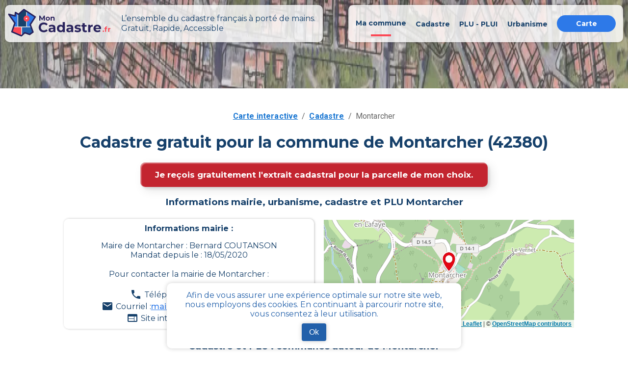

--- FILE ---
content_type: text/html; charset=utf-8
request_url: https://mon-cadastre.fr/cadastre-42380-montarcher
body_size: 9678
content:
<!DOCTYPE html><html lang="fr"><head><meta charSet="utf-8"/><meta name="viewport" content="width=device-width"/><link rel="apple-touch-icon" sizes="180x180" href="/apple-touch-icon.png"/><link rel="icon" type="image/png" sizes="32x32" href="/favicon-32x32.png"/><link rel="icon" type="image/png" sizes="16x16" href="/favicon-16x16.png"/><link rel="manifest" href="/site.webmanifest"/><link rel="mask-icon" href="/safari-pinned-tab.svg" color="#5bbad5"/><link rel="canonical" href="https://mon-cadastre.fr/cadastre-42380-montarcher"/><meta name="keywords" content="cadastre, cadastral, commune, parcelle, plan, section, urbanisme"/><meta property="og:url" content="https://mon-cadastre.fr/cadastre-42380-montarcher"/><meta property="og:title" content="Tout le cadastre simple et gratuit - Montarcher - MonCadastre.fr"/><meta name="twitter:title" content="Tout le cadastre simple et gratuit - Montarcher - MonCadastre.fr"/><title>Tout le cadastre simple et gratuit - Montarcher - MonCadastre.fr</title><meta name="description" content="Données et documents officiels comme le PLU (plan local d’urbanisme) pour la commune montarcher grâce à mon-cadastre.fr"/><meta property="og:type" content="website"/><meta property="og:site_name" content="Mon cadastre"/><meta property="og:description" content="Données et documents officiels comme le PLU (plan local d’urbanisme) pour la commune montarcher grâce à mon-cadastre.fr"/><meta property="og:image" content="/images/mon_cadastre_carte.png"/><meta property="og:image:alt" content="mon cadastre carte"/><meta property="og:locale" content="fr_FR"/><meta name="twitter:card" content="summary"/><meta name="twitter:description" content="Données et documents officiels comme le PLU (plan local d’urbanisme) pour la commune montarcher grâce à mon-cadastre.fr"/><meta name="twitter:image" content="/images/mon_cadastre_carte.png"/><meta name="twitter:image:alt" content="mon cadastre carte"/><meta name="next-head-count" content="24"/><script async="" src="https://www.googletagmanager.com/gtag/js?id=G-6314SGNRV4"></script><script>
    window.dataLayer = window.dataLayer || [];
    function gtag(){dataLayer.push(arguments);}
    gtag('js', new Date());
    gtag('config', 'G-6314SGNRV4', {
    page_path: window.location.pathname,
    });
     </script><meta name="application-name" content="Mon Cadastre"/><link rel="preconnect" href="https://fonts.gstatic.com" crossorigin /><link rel="preload" href="/_next/static/css/e04449efa6a4fe53.css" as="style"/><link rel="stylesheet" href="/_next/static/css/e04449efa6a4fe53.css" data-n-g=""/><link rel="preload" href="/_next/static/css/6d374f833a3801fb.css" as="style"/><link rel="stylesheet" href="/_next/static/css/6d374f833a3801fb.css" data-n-p=""/><noscript data-n-css=""></noscript><script defer="" nomodule="" src="/_next/static/chunks/polyfills-c67a75d1b6f99dc8.js"></script><script src="/_next/static/chunks/webpack-32f9205ecfd5afa3.js" defer=""></script><script src="/_next/static/chunks/framework-a00601089621e788.js" defer=""></script><script src="/_next/static/chunks/main-ab476d0b4b7f7934.js" defer=""></script><script src="/_next/static/chunks/pages/_app-e88c0f27e3c1c3a6.js" defer=""></script><script src="/_next/static/chunks/797-865b61a18bfc02a5.js" defer=""></script><script src="/_next/static/chunks/990-97d6059aa73979c7.js" defer=""></script><script src="/_next/static/chunks/939-818b2b67a3a67992.js" defer=""></script><script src="/_next/static/chunks/pages/cadastre/%5BpostalCode%5D/%5BcityName%5D-2787c1d41f157a0b.js" defer=""></script><script src="/_next/static/wgAbHpdEseEp0xZyvz46o/_buildManifest.js" defer=""></script><script src="/_next/static/wgAbHpdEseEp0xZyvz46o/_ssgManifest.js" defer=""></script><style data-emotion="css "></style><style data-href="https://fonts.googleapis.com/css?family=Roboto:300,400,500,700&display=swap">@font-face{font-family:'Roboto';font-style:normal;font-weight:300;font-stretch:normal;font-display:swap;src:url(https://fonts.gstatic.com/s/roboto/v48/KFOMCnqEu92Fr1ME7kSn66aGLdTylUAMQXC89YmC2DPNWuaabVmUiAw.woff) format('woff')}@font-face{font-family:'Roboto';font-style:normal;font-weight:400;font-stretch:normal;font-display:swap;src:url(https://fonts.gstatic.com/s/roboto/v48/KFOMCnqEu92Fr1ME7kSn66aGLdTylUAMQXC89YmC2DPNWubEbVmUiAw.woff) format('woff')}@font-face{font-family:'Roboto';font-style:normal;font-weight:500;font-stretch:normal;font-display:swap;src:url(https://fonts.gstatic.com/s/roboto/v48/KFOMCnqEu92Fr1ME7kSn66aGLdTylUAMQXC89YmC2DPNWub2bVmUiAw.woff) format('woff')}@font-face{font-family:'Roboto';font-style:normal;font-weight:700;font-stretch:normal;font-display:swap;src:url(https://fonts.gstatic.com/s/roboto/v48/KFOMCnqEu92Fr1ME7kSn66aGLdTylUAMQXC89YmC2DPNWuYjalmUiAw.woff) format('woff')}@font-face{font-family:'Roboto';font-style:normal;font-weight:300;font-stretch:100%;font-display:swap;src:url(https://fonts.gstatic.com/s/roboto/v48/KFO7CnqEu92Fr1ME7kSn66aGLdTylUAMa3GUBHMdazTgWw.woff2) format('woff2');unicode-range:U+0460-052F,U+1C80-1C8A,U+20B4,U+2DE0-2DFF,U+A640-A69F,U+FE2E-FE2F}@font-face{font-family:'Roboto';font-style:normal;font-weight:300;font-stretch:100%;font-display:swap;src:url(https://fonts.gstatic.com/s/roboto/v48/KFO7CnqEu92Fr1ME7kSn66aGLdTylUAMa3iUBHMdazTgWw.woff2) format('woff2');unicode-range:U+0301,U+0400-045F,U+0490-0491,U+04B0-04B1,U+2116}@font-face{font-family:'Roboto';font-style:normal;font-weight:300;font-stretch:100%;font-display:swap;src:url(https://fonts.gstatic.com/s/roboto/v48/KFO7CnqEu92Fr1ME7kSn66aGLdTylUAMa3CUBHMdazTgWw.woff2) format('woff2');unicode-range:U+1F00-1FFF}@font-face{font-family:'Roboto';font-style:normal;font-weight:300;font-stretch:100%;font-display:swap;src:url(https://fonts.gstatic.com/s/roboto/v48/KFO7CnqEu92Fr1ME7kSn66aGLdTylUAMa3-UBHMdazTgWw.woff2) format('woff2');unicode-range:U+0370-0377,U+037A-037F,U+0384-038A,U+038C,U+038E-03A1,U+03A3-03FF}@font-face{font-family:'Roboto';font-style:normal;font-weight:300;font-stretch:100%;font-display:swap;src:url(https://fonts.gstatic.com/s/roboto/v48/KFO7CnqEu92Fr1ME7kSn66aGLdTylUAMawCUBHMdazTgWw.woff2) format('woff2');unicode-range:U+0302-0303,U+0305,U+0307-0308,U+0310,U+0312,U+0315,U+031A,U+0326-0327,U+032C,U+032F-0330,U+0332-0333,U+0338,U+033A,U+0346,U+034D,U+0391-03A1,U+03A3-03A9,U+03B1-03C9,U+03D1,U+03D5-03D6,U+03F0-03F1,U+03F4-03F5,U+2016-2017,U+2034-2038,U+203C,U+2040,U+2043,U+2047,U+2050,U+2057,U+205F,U+2070-2071,U+2074-208E,U+2090-209C,U+20D0-20DC,U+20E1,U+20E5-20EF,U+2100-2112,U+2114-2115,U+2117-2121,U+2123-214F,U+2190,U+2192,U+2194-21AE,U+21B0-21E5,U+21F1-21F2,U+21F4-2211,U+2213-2214,U+2216-22FF,U+2308-230B,U+2310,U+2319,U+231C-2321,U+2336-237A,U+237C,U+2395,U+239B-23B7,U+23D0,U+23DC-23E1,U+2474-2475,U+25AF,U+25B3,U+25B7,U+25BD,U+25C1,U+25CA,U+25CC,U+25FB,U+266D-266F,U+27C0-27FF,U+2900-2AFF,U+2B0E-2B11,U+2B30-2B4C,U+2BFE,U+3030,U+FF5B,U+FF5D,U+1D400-1D7FF,U+1EE00-1EEFF}@font-face{font-family:'Roboto';font-style:normal;font-weight:300;font-stretch:100%;font-display:swap;src:url(https://fonts.gstatic.com/s/roboto/v48/KFO7CnqEu92Fr1ME7kSn66aGLdTylUAMaxKUBHMdazTgWw.woff2) format('woff2');unicode-range:U+0001-000C,U+000E-001F,U+007F-009F,U+20DD-20E0,U+20E2-20E4,U+2150-218F,U+2190,U+2192,U+2194-2199,U+21AF,U+21E6-21F0,U+21F3,U+2218-2219,U+2299,U+22C4-22C6,U+2300-243F,U+2440-244A,U+2460-24FF,U+25A0-27BF,U+2800-28FF,U+2921-2922,U+2981,U+29BF,U+29EB,U+2B00-2BFF,U+4DC0-4DFF,U+FFF9-FFFB,U+10140-1018E,U+10190-1019C,U+101A0,U+101D0-101FD,U+102E0-102FB,U+10E60-10E7E,U+1D2C0-1D2D3,U+1D2E0-1D37F,U+1F000-1F0FF,U+1F100-1F1AD,U+1F1E6-1F1FF,U+1F30D-1F30F,U+1F315,U+1F31C,U+1F31E,U+1F320-1F32C,U+1F336,U+1F378,U+1F37D,U+1F382,U+1F393-1F39F,U+1F3A7-1F3A8,U+1F3AC-1F3AF,U+1F3C2,U+1F3C4-1F3C6,U+1F3CA-1F3CE,U+1F3D4-1F3E0,U+1F3ED,U+1F3F1-1F3F3,U+1F3F5-1F3F7,U+1F408,U+1F415,U+1F41F,U+1F426,U+1F43F,U+1F441-1F442,U+1F444,U+1F446-1F449,U+1F44C-1F44E,U+1F453,U+1F46A,U+1F47D,U+1F4A3,U+1F4B0,U+1F4B3,U+1F4B9,U+1F4BB,U+1F4BF,U+1F4C8-1F4CB,U+1F4D6,U+1F4DA,U+1F4DF,U+1F4E3-1F4E6,U+1F4EA-1F4ED,U+1F4F7,U+1F4F9-1F4FB,U+1F4FD-1F4FE,U+1F503,U+1F507-1F50B,U+1F50D,U+1F512-1F513,U+1F53E-1F54A,U+1F54F-1F5FA,U+1F610,U+1F650-1F67F,U+1F687,U+1F68D,U+1F691,U+1F694,U+1F698,U+1F6AD,U+1F6B2,U+1F6B9-1F6BA,U+1F6BC,U+1F6C6-1F6CF,U+1F6D3-1F6D7,U+1F6E0-1F6EA,U+1F6F0-1F6F3,U+1F6F7-1F6FC,U+1F700-1F7FF,U+1F800-1F80B,U+1F810-1F847,U+1F850-1F859,U+1F860-1F887,U+1F890-1F8AD,U+1F8B0-1F8BB,U+1F8C0-1F8C1,U+1F900-1F90B,U+1F93B,U+1F946,U+1F984,U+1F996,U+1F9E9,U+1FA00-1FA6F,U+1FA70-1FA7C,U+1FA80-1FA89,U+1FA8F-1FAC6,U+1FACE-1FADC,U+1FADF-1FAE9,U+1FAF0-1FAF8,U+1FB00-1FBFF}@font-face{font-family:'Roboto';font-style:normal;font-weight:300;font-stretch:100%;font-display:swap;src:url(https://fonts.gstatic.com/s/roboto/v48/KFO7CnqEu92Fr1ME7kSn66aGLdTylUAMa3OUBHMdazTgWw.woff2) format('woff2');unicode-range:U+0102-0103,U+0110-0111,U+0128-0129,U+0168-0169,U+01A0-01A1,U+01AF-01B0,U+0300-0301,U+0303-0304,U+0308-0309,U+0323,U+0329,U+1EA0-1EF9,U+20AB}@font-face{font-family:'Roboto';font-style:normal;font-weight:300;font-stretch:100%;font-display:swap;src:url(https://fonts.gstatic.com/s/roboto/v48/KFO7CnqEu92Fr1ME7kSn66aGLdTylUAMa3KUBHMdazTgWw.woff2) format('woff2');unicode-range:U+0100-02BA,U+02BD-02C5,U+02C7-02CC,U+02CE-02D7,U+02DD-02FF,U+0304,U+0308,U+0329,U+1D00-1DBF,U+1E00-1E9F,U+1EF2-1EFF,U+2020,U+20A0-20AB,U+20AD-20C0,U+2113,U+2C60-2C7F,U+A720-A7FF}@font-face{font-family:'Roboto';font-style:normal;font-weight:300;font-stretch:100%;font-display:swap;src:url(https://fonts.gstatic.com/s/roboto/v48/KFO7CnqEu92Fr1ME7kSn66aGLdTylUAMa3yUBHMdazQ.woff2) format('woff2');unicode-range:U+0000-00FF,U+0131,U+0152-0153,U+02BB-02BC,U+02C6,U+02DA,U+02DC,U+0304,U+0308,U+0329,U+2000-206F,U+20AC,U+2122,U+2191,U+2193,U+2212,U+2215,U+FEFF,U+FFFD}@font-face{font-family:'Roboto';font-style:normal;font-weight:400;font-stretch:100%;font-display:swap;src:url(https://fonts.gstatic.com/s/roboto/v48/KFO7CnqEu92Fr1ME7kSn66aGLdTylUAMa3GUBHMdazTgWw.woff2) format('woff2');unicode-range:U+0460-052F,U+1C80-1C8A,U+20B4,U+2DE0-2DFF,U+A640-A69F,U+FE2E-FE2F}@font-face{font-family:'Roboto';font-style:normal;font-weight:400;font-stretch:100%;font-display:swap;src:url(https://fonts.gstatic.com/s/roboto/v48/KFO7CnqEu92Fr1ME7kSn66aGLdTylUAMa3iUBHMdazTgWw.woff2) format('woff2');unicode-range:U+0301,U+0400-045F,U+0490-0491,U+04B0-04B1,U+2116}@font-face{font-family:'Roboto';font-style:normal;font-weight:400;font-stretch:100%;font-display:swap;src:url(https://fonts.gstatic.com/s/roboto/v48/KFO7CnqEu92Fr1ME7kSn66aGLdTylUAMa3CUBHMdazTgWw.woff2) format('woff2');unicode-range:U+1F00-1FFF}@font-face{font-family:'Roboto';font-style:normal;font-weight:400;font-stretch:100%;font-display:swap;src:url(https://fonts.gstatic.com/s/roboto/v48/KFO7CnqEu92Fr1ME7kSn66aGLdTylUAMa3-UBHMdazTgWw.woff2) format('woff2');unicode-range:U+0370-0377,U+037A-037F,U+0384-038A,U+038C,U+038E-03A1,U+03A3-03FF}@font-face{font-family:'Roboto';font-style:normal;font-weight:400;font-stretch:100%;font-display:swap;src:url(https://fonts.gstatic.com/s/roboto/v48/KFO7CnqEu92Fr1ME7kSn66aGLdTylUAMawCUBHMdazTgWw.woff2) format('woff2');unicode-range:U+0302-0303,U+0305,U+0307-0308,U+0310,U+0312,U+0315,U+031A,U+0326-0327,U+032C,U+032F-0330,U+0332-0333,U+0338,U+033A,U+0346,U+034D,U+0391-03A1,U+03A3-03A9,U+03B1-03C9,U+03D1,U+03D5-03D6,U+03F0-03F1,U+03F4-03F5,U+2016-2017,U+2034-2038,U+203C,U+2040,U+2043,U+2047,U+2050,U+2057,U+205F,U+2070-2071,U+2074-208E,U+2090-209C,U+20D0-20DC,U+20E1,U+20E5-20EF,U+2100-2112,U+2114-2115,U+2117-2121,U+2123-214F,U+2190,U+2192,U+2194-21AE,U+21B0-21E5,U+21F1-21F2,U+21F4-2211,U+2213-2214,U+2216-22FF,U+2308-230B,U+2310,U+2319,U+231C-2321,U+2336-237A,U+237C,U+2395,U+239B-23B7,U+23D0,U+23DC-23E1,U+2474-2475,U+25AF,U+25B3,U+25B7,U+25BD,U+25C1,U+25CA,U+25CC,U+25FB,U+266D-266F,U+27C0-27FF,U+2900-2AFF,U+2B0E-2B11,U+2B30-2B4C,U+2BFE,U+3030,U+FF5B,U+FF5D,U+1D400-1D7FF,U+1EE00-1EEFF}@font-face{font-family:'Roboto';font-style:normal;font-weight:400;font-stretch:100%;font-display:swap;src:url(https://fonts.gstatic.com/s/roboto/v48/KFO7CnqEu92Fr1ME7kSn66aGLdTylUAMaxKUBHMdazTgWw.woff2) format('woff2');unicode-range:U+0001-000C,U+000E-001F,U+007F-009F,U+20DD-20E0,U+20E2-20E4,U+2150-218F,U+2190,U+2192,U+2194-2199,U+21AF,U+21E6-21F0,U+21F3,U+2218-2219,U+2299,U+22C4-22C6,U+2300-243F,U+2440-244A,U+2460-24FF,U+25A0-27BF,U+2800-28FF,U+2921-2922,U+2981,U+29BF,U+29EB,U+2B00-2BFF,U+4DC0-4DFF,U+FFF9-FFFB,U+10140-1018E,U+10190-1019C,U+101A0,U+101D0-101FD,U+102E0-102FB,U+10E60-10E7E,U+1D2C0-1D2D3,U+1D2E0-1D37F,U+1F000-1F0FF,U+1F100-1F1AD,U+1F1E6-1F1FF,U+1F30D-1F30F,U+1F315,U+1F31C,U+1F31E,U+1F320-1F32C,U+1F336,U+1F378,U+1F37D,U+1F382,U+1F393-1F39F,U+1F3A7-1F3A8,U+1F3AC-1F3AF,U+1F3C2,U+1F3C4-1F3C6,U+1F3CA-1F3CE,U+1F3D4-1F3E0,U+1F3ED,U+1F3F1-1F3F3,U+1F3F5-1F3F7,U+1F408,U+1F415,U+1F41F,U+1F426,U+1F43F,U+1F441-1F442,U+1F444,U+1F446-1F449,U+1F44C-1F44E,U+1F453,U+1F46A,U+1F47D,U+1F4A3,U+1F4B0,U+1F4B3,U+1F4B9,U+1F4BB,U+1F4BF,U+1F4C8-1F4CB,U+1F4D6,U+1F4DA,U+1F4DF,U+1F4E3-1F4E6,U+1F4EA-1F4ED,U+1F4F7,U+1F4F9-1F4FB,U+1F4FD-1F4FE,U+1F503,U+1F507-1F50B,U+1F50D,U+1F512-1F513,U+1F53E-1F54A,U+1F54F-1F5FA,U+1F610,U+1F650-1F67F,U+1F687,U+1F68D,U+1F691,U+1F694,U+1F698,U+1F6AD,U+1F6B2,U+1F6B9-1F6BA,U+1F6BC,U+1F6C6-1F6CF,U+1F6D3-1F6D7,U+1F6E0-1F6EA,U+1F6F0-1F6F3,U+1F6F7-1F6FC,U+1F700-1F7FF,U+1F800-1F80B,U+1F810-1F847,U+1F850-1F859,U+1F860-1F887,U+1F890-1F8AD,U+1F8B0-1F8BB,U+1F8C0-1F8C1,U+1F900-1F90B,U+1F93B,U+1F946,U+1F984,U+1F996,U+1F9E9,U+1FA00-1FA6F,U+1FA70-1FA7C,U+1FA80-1FA89,U+1FA8F-1FAC6,U+1FACE-1FADC,U+1FADF-1FAE9,U+1FAF0-1FAF8,U+1FB00-1FBFF}@font-face{font-family:'Roboto';font-style:normal;font-weight:400;font-stretch:100%;font-display:swap;src:url(https://fonts.gstatic.com/s/roboto/v48/KFO7CnqEu92Fr1ME7kSn66aGLdTylUAMa3OUBHMdazTgWw.woff2) format('woff2');unicode-range:U+0102-0103,U+0110-0111,U+0128-0129,U+0168-0169,U+01A0-01A1,U+01AF-01B0,U+0300-0301,U+0303-0304,U+0308-0309,U+0323,U+0329,U+1EA0-1EF9,U+20AB}@font-face{font-family:'Roboto';font-style:normal;font-weight:400;font-stretch:100%;font-display:swap;src:url(https://fonts.gstatic.com/s/roboto/v48/KFO7CnqEu92Fr1ME7kSn66aGLdTylUAMa3KUBHMdazTgWw.woff2) format('woff2');unicode-range:U+0100-02BA,U+02BD-02C5,U+02C7-02CC,U+02CE-02D7,U+02DD-02FF,U+0304,U+0308,U+0329,U+1D00-1DBF,U+1E00-1E9F,U+1EF2-1EFF,U+2020,U+20A0-20AB,U+20AD-20C0,U+2113,U+2C60-2C7F,U+A720-A7FF}@font-face{font-family:'Roboto';font-style:normal;font-weight:400;font-stretch:100%;font-display:swap;src:url(https://fonts.gstatic.com/s/roboto/v48/KFO7CnqEu92Fr1ME7kSn66aGLdTylUAMa3yUBHMdazQ.woff2) format('woff2');unicode-range:U+0000-00FF,U+0131,U+0152-0153,U+02BB-02BC,U+02C6,U+02DA,U+02DC,U+0304,U+0308,U+0329,U+2000-206F,U+20AC,U+2122,U+2191,U+2193,U+2212,U+2215,U+FEFF,U+FFFD}@font-face{font-family:'Roboto';font-style:normal;font-weight:500;font-stretch:100%;font-display:swap;src:url(https://fonts.gstatic.com/s/roboto/v48/KFO7CnqEu92Fr1ME7kSn66aGLdTylUAMa3GUBHMdazTgWw.woff2) format('woff2');unicode-range:U+0460-052F,U+1C80-1C8A,U+20B4,U+2DE0-2DFF,U+A640-A69F,U+FE2E-FE2F}@font-face{font-family:'Roboto';font-style:normal;font-weight:500;font-stretch:100%;font-display:swap;src:url(https://fonts.gstatic.com/s/roboto/v48/KFO7CnqEu92Fr1ME7kSn66aGLdTylUAMa3iUBHMdazTgWw.woff2) format('woff2');unicode-range:U+0301,U+0400-045F,U+0490-0491,U+04B0-04B1,U+2116}@font-face{font-family:'Roboto';font-style:normal;font-weight:500;font-stretch:100%;font-display:swap;src:url(https://fonts.gstatic.com/s/roboto/v48/KFO7CnqEu92Fr1ME7kSn66aGLdTylUAMa3CUBHMdazTgWw.woff2) format('woff2');unicode-range:U+1F00-1FFF}@font-face{font-family:'Roboto';font-style:normal;font-weight:500;font-stretch:100%;font-display:swap;src:url(https://fonts.gstatic.com/s/roboto/v48/KFO7CnqEu92Fr1ME7kSn66aGLdTylUAMa3-UBHMdazTgWw.woff2) format('woff2');unicode-range:U+0370-0377,U+037A-037F,U+0384-038A,U+038C,U+038E-03A1,U+03A3-03FF}@font-face{font-family:'Roboto';font-style:normal;font-weight:500;font-stretch:100%;font-display:swap;src:url(https://fonts.gstatic.com/s/roboto/v48/KFO7CnqEu92Fr1ME7kSn66aGLdTylUAMawCUBHMdazTgWw.woff2) format('woff2');unicode-range:U+0302-0303,U+0305,U+0307-0308,U+0310,U+0312,U+0315,U+031A,U+0326-0327,U+032C,U+032F-0330,U+0332-0333,U+0338,U+033A,U+0346,U+034D,U+0391-03A1,U+03A3-03A9,U+03B1-03C9,U+03D1,U+03D5-03D6,U+03F0-03F1,U+03F4-03F5,U+2016-2017,U+2034-2038,U+203C,U+2040,U+2043,U+2047,U+2050,U+2057,U+205F,U+2070-2071,U+2074-208E,U+2090-209C,U+20D0-20DC,U+20E1,U+20E5-20EF,U+2100-2112,U+2114-2115,U+2117-2121,U+2123-214F,U+2190,U+2192,U+2194-21AE,U+21B0-21E5,U+21F1-21F2,U+21F4-2211,U+2213-2214,U+2216-22FF,U+2308-230B,U+2310,U+2319,U+231C-2321,U+2336-237A,U+237C,U+2395,U+239B-23B7,U+23D0,U+23DC-23E1,U+2474-2475,U+25AF,U+25B3,U+25B7,U+25BD,U+25C1,U+25CA,U+25CC,U+25FB,U+266D-266F,U+27C0-27FF,U+2900-2AFF,U+2B0E-2B11,U+2B30-2B4C,U+2BFE,U+3030,U+FF5B,U+FF5D,U+1D400-1D7FF,U+1EE00-1EEFF}@font-face{font-family:'Roboto';font-style:normal;font-weight:500;font-stretch:100%;font-display:swap;src:url(https://fonts.gstatic.com/s/roboto/v48/KFO7CnqEu92Fr1ME7kSn66aGLdTylUAMaxKUBHMdazTgWw.woff2) format('woff2');unicode-range:U+0001-000C,U+000E-001F,U+007F-009F,U+20DD-20E0,U+20E2-20E4,U+2150-218F,U+2190,U+2192,U+2194-2199,U+21AF,U+21E6-21F0,U+21F3,U+2218-2219,U+2299,U+22C4-22C6,U+2300-243F,U+2440-244A,U+2460-24FF,U+25A0-27BF,U+2800-28FF,U+2921-2922,U+2981,U+29BF,U+29EB,U+2B00-2BFF,U+4DC0-4DFF,U+FFF9-FFFB,U+10140-1018E,U+10190-1019C,U+101A0,U+101D0-101FD,U+102E0-102FB,U+10E60-10E7E,U+1D2C0-1D2D3,U+1D2E0-1D37F,U+1F000-1F0FF,U+1F100-1F1AD,U+1F1E6-1F1FF,U+1F30D-1F30F,U+1F315,U+1F31C,U+1F31E,U+1F320-1F32C,U+1F336,U+1F378,U+1F37D,U+1F382,U+1F393-1F39F,U+1F3A7-1F3A8,U+1F3AC-1F3AF,U+1F3C2,U+1F3C4-1F3C6,U+1F3CA-1F3CE,U+1F3D4-1F3E0,U+1F3ED,U+1F3F1-1F3F3,U+1F3F5-1F3F7,U+1F408,U+1F415,U+1F41F,U+1F426,U+1F43F,U+1F441-1F442,U+1F444,U+1F446-1F449,U+1F44C-1F44E,U+1F453,U+1F46A,U+1F47D,U+1F4A3,U+1F4B0,U+1F4B3,U+1F4B9,U+1F4BB,U+1F4BF,U+1F4C8-1F4CB,U+1F4D6,U+1F4DA,U+1F4DF,U+1F4E3-1F4E6,U+1F4EA-1F4ED,U+1F4F7,U+1F4F9-1F4FB,U+1F4FD-1F4FE,U+1F503,U+1F507-1F50B,U+1F50D,U+1F512-1F513,U+1F53E-1F54A,U+1F54F-1F5FA,U+1F610,U+1F650-1F67F,U+1F687,U+1F68D,U+1F691,U+1F694,U+1F698,U+1F6AD,U+1F6B2,U+1F6B9-1F6BA,U+1F6BC,U+1F6C6-1F6CF,U+1F6D3-1F6D7,U+1F6E0-1F6EA,U+1F6F0-1F6F3,U+1F6F7-1F6FC,U+1F700-1F7FF,U+1F800-1F80B,U+1F810-1F847,U+1F850-1F859,U+1F860-1F887,U+1F890-1F8AD,U+1F8B0-1F8BB,U+1F8C0-1F8C1,U+1F900-1F90B,U+1F93B,U+1F946,U+1F984,U+1F996,U+1F9E9,U+1FA00-1FA6F,U+1FA70-1FA7C,U+1FA80-1FA89,U+1FA8F-1FAC6,U+1FACE-1FADC,U+1FADF-1FAE9,U+1FAF0-1FAF8,U+1FB00-1FBFF}@font-face{font-family:'Roboto';font-style:normal;font-weight:500;font-stretch:100%;font-display:swap;src:url(https://fonts.gstatic.com/s/roboto/v48/KFO7CnqEu92Fr1ME7kSn66aGLdTylUAMa3OUBHMdazTgWw.woff2) format('woff2');unicode-range:U+0102-0103,U+0110-0111,U+0128-0129,U+0168-0169,U+01A0-01A1,U+01AF-01B0,U+0300-0301,U+0303-0304,U+0308-0309,U+0323,U+0329,U+1EA0-1EF9,U+20AB}@font-face{font-family:'Roboto';font-style:normal;font-weight:500;font-stretch:100%;font-display:swap;src:url(https://fonts.gstatic.com/s/roboto/v48/KFO7CnqEu92Fr1ME7kSn66aGLdTylUAMa3KUBHMdazTgWw.woff2) format('woff2');unicode-range:U+0100-02BA,U+02BD-02C5,U+02C7-02CC,U+02CE-02D7,U+02DD-02FF,U+0304,U+0308,U+0329,U+1D00-1DBF,U+1E00-1E9F,U+1EF2-1EFF,U+2020,U+20A0-20AB,U+20AD-20C0,U+2113,U+2C60-2C7F,U+A720-A7FF}@font-face{font-family:'Roboto';font-style:normal;font-weight:500;font-stretch:100%;font-display:swap;src:url(https://fonts.gstatic.com/s/roboto/v48/KFO7CnqEu92Fr1ME7kSn66aGLdTylUAMa3yUBHMdazQ.woff2) format('woff2');unicode-range:U+0000-00FF,U+0131,U+0152-0153,U+02BB-02BC,U+02C6,U+02DA,U+02DC,U+0304,U+0308,U+0329,U+2000-206F,U+20AC,U+2122,U+2191,U+2193,U+2212,U+2215,U+FEFF,U+FFFD}@font-face{font-family:'Roboto';font-style:normal;font-weight:700;font-stretch:100%;font-display:swap;src:url(https://fonts.gstatic.com/s/roboto/v48/KFO7CnqEu92Fr1ME7kSn66aGLdTylUAMa3GUBHMdazTgWw.woff2) format('woff2');unicode-range:U+0460-052F,U+1C80-1C8A,U+20B4,U+2DE0-2DFF,U+A640-A69F,U+FE2E-FE2F}@font-face{font-family:'Roboto';font-style:normal;font-weight:700;font-stretch:100%;font-display:swap;src:url(https://fonts.gstatic.com/s/roboto/v48/KFO7CnqEu92Fr1ME7kSn66aGLdTylUAMa3iUBHMdazTgWw.woff2) format('woff2');unicode-range:U+0301,U+0400-045F,U+0490-0491,U+04B0-04B1,U+2116}@font-face{font-family:'Roboto';font-style:normal;font-weight:700;font-stretch:100%;font-display:swap;src:url(https://fonts.gstatic.com/s/roboto/v48/KFO7CnqEu92Fr1ME7kSn66aGLdTylUAMa3CUBHMdazTgWw.woff2) format('woff2');unicode-range:U+1F00-1FFF}@font-face{font-family:'Roboto';font-style:normal;font-weight:700;font-stretch:100%;font-display:swap;src:url(https://fonts.gstatic.com/s/roboto/v48/KFO7CnqEu92Fr1ME7kSn66aGLdTylUAMa3-UBHMdazTgWw.woff2) format('woff2');unicode-range:U+0370-0377,U+037A-037F,U+0384-038A,U+038C,U+038E-03A1,U+03A3-03FF}@font-face{font-family:'Roboto';font-style:normal;font-weight:700;font-stretch:100%;font-display:swap;src:url(https://fonts.gstatic.com/s/roboto/v48/KFO7CnqEu92Fr1ME7kSn66aGLdTylUAMawCUBHMdazTgWw.woff2) format('woff2');unicode-range:U+0302-0303,U+0305,U+0307-0308,U+0310,U+0312,U+0315,U+031A,U+0326-0327,U+032C,U+032F-0330,U+0332-0333,U+0338,U+033A,U+0346,U+034D,U+0391-03A1,U+03A3-03A9,U+03B1-03C9,U+03D1,U+03D5-03D6,U+03F0-03F1,U+03F4-03F5,U+2016-2017,U+2034-2038,U+203C,U+2040,U+2043,U+2047,U+2050,U+2057,U+205F,U+2070-2071,U+2074-208E,U+2090-209C,U+20D0-20DC,U+20E1,U+20E5-20EF,U+2100-2112,U+2114-2115,U+2117-2121,U+2123-214F,U+2190,U+2192,U+2194-21AE,U+21B0-21E5,U+21F1-21F2,U+21F4-2211,U+2213-2214,U+2216-22FF,U+2308-230B,U+2310,U+2319,U+231C-2321,U+2336-237A,U+237C,U+2395,U+239B-23B7,U+23D0,U+23DC-23E1,U+2474-2475,U+25AF,U+25B3,U+25B7,U+25BD,U+25C1,U+25CA,U+25CC,U+25FB,U+266D-266F,U+27C0-27FF,U+2900-2AFF,U+2B0E-2B11,U+2B30-2B4C,U+2BFE,U+3030,U+FF5B,U+FF5D,U+1D400-1D7FF,U+1EE00-1EEFF}@font-face{font-family:'Roboto';font-style:normal;font-weight:700;font-stretch:100%;font-display:swap;src:url(https://fonts.gstatic.com/s/roboto/v48/KFO7CnqEu92Fr1ME7kSn66aGLdTylUAMaxKUBHMdazTgWw.woff2) format('woff2');unicode-range:U+0001-000C,U+000E-001F,U+007F-009F,U+20DD-20E0,U+20E2-20E4,U+2150-218F,U+2190,U+2192,U+2194-2199,U+21AF,U+21E6-21F0,U+21F3,U+2218-2219,U+2299,U+22C4-22C6,U+2300-243F,U+2440-244A,U+2460-24FF,U+25A0-27BF,U+2800-28FF,U+2921-2922,U+2981,U+29BF,U+29EB,U+2B00-2BFF,U+4DC0-4DFF,U+FFF9-FFFB,U+10140-1018E,U+10190-1019C,U+101A0,U+101D0-101FD,U+102E0-102FB,U+10E60-10E7E,U+1D2C0-1D2D3,U+1D2E0-1D37F,U+1F000-1F0FF,U+1F100-1F1AD,U+1F1E6-1F1FF,U+1F30D-1F30F,U+1F315,U+1F31C,U+1F31E,U+1F320-1F32C,U+1F336,U+1F378,U+1F37D,U+1F382,U+1F393-1F39F,U+1F3A7-1F3A8,U+1F3AC-1F3AF,U+1F3C2,U+1F3C4-1F3C6,U+1F3CA-1F3CE,U+1F3D4-1F3E0,U+1F3ED,U+1F3F1-1F3F3,U+1F3F5-1F3F7,U+1F408,U+1F415,U+1F41F,U+1F426,U+1F43F,U+1F441-1F442,U+1F444,U+1F446-1F449,U+1F44C-1F44E,U+1F453,U+1F46A,U+1F47D,U+1F4A3,U+1F4B0,U+1F4B3,U+1F4B9,U+1F4BB,U+1F4BF,U+1F4C8-1F4CB,U+1F4D6,U+1F4DA,U+1F4DF,U+1F4E3-1F4E6,U+1F4EA-1F4ED,U+1F4F7,U+1F4F9-1F4FB,U+1F4FD-1F4FE,U+1F503,U+1F507-1F50B,U+1F50D,U+1F512-1F513,U+1F53E-1F54A,U+1F54F-1F5FA,U+1F610,U+1F650-1F67F,U+1F687,U+1F68D,U+1F691,U+1F694,U+1F698,U+1F6AD,U+1F6B2,U+1F6B9-1F6BA,U+1F6BC,U+1F6C6-1F6CF,U+1F6D3-1F6D7,U+1F6E0-1F6EA,U+1F6F0-1F6F3,U+1F6F7-1F6FC,U+1F700-1F7FF,U+1F800-1F80B,U+1F810-1F847,U+1F850-1F859,U+1F860-1F887,U+1F890-1F8AD,U+1F8B0-1F8BB,U+1F8C0-1F8C1,U+1F900-1F90B,U+1F93B,U+1F946,U+1F984,U+1F996,U+1F9E9,U+1FA00-1FA6F,U+1FA70-1FA7C,U+1FA80-1FA89,U+1FA8F-1FAC6,U+1FACE-1FADC,U+1FADF-1FAE9,U+1FAF0-1FAF8,U+1FB00-1FBFF}@font-face{font-family:'Roboto';font-style:normal;font-weight:700;font-stretch:100%;font-display:swap;src:url(https://fonts.gstatic.com/s/roboto/v48/KFO7CnqEu92Fr1ME7kSn66aGLdTylUAMa3OUBHMdazTgWw.woff2) format('woff2');unicode-range:U+0102-0103,U+0110-0111,U+0128-0129,U+0168-0169,U+01A0-01A1,U+01AF-01B0,U+0300-0301,U+0303-0304,U+0308-0309,U+0323,U+0329,U+1EA0-1EF9,U+20AB}@font-face{font-family:'Roboto';font-style:normal;font-weight:700;font-stretch:100%;font-display:swap;src:url(https://fonts.gstatic.com/s/roboto/v48/KFO7CnqEu92Fr1ME7kSn66aGLdTylUAMa3KUBHMdazTgWw.woff2) format('woff2');unicode-range:U+0100-02BA,U+02BD-02C5,U+02C7-02CC,U+02CE-02D7,U+02DD-02FF,U+0304,U+0308,U+0329,U+1D00-1DBF,U+1E00-1E9F,U+1EF2-1EFF,U+2020,U+20A0-20AB,U+20AD-20C0,U+2113,U+2C60-2C7F,U+A720-A7FF}@font-face{font-family:'Roboto';font-style:normal;font-weight:700;font-stretch:100%;font-display:swap;src:url(https://fonts.gstatic.com/s/roboto/v48/KFO7CnqEu92Fr1ME7kSn66aGLdTylUAMa3yUBHMdazQ.woff2) format('woff2');unicode-range:U+0000-00FF,U+0131,U+0152-0153,U+02BB-02BC,U+02C6,U+02DA,U+02DC,U+0304,U+0308,U+0329,U+2000-206F,U+20AC,U+2122,U+2191,U+2193,U+2212,U+2215,U+FEFF,U+FFFD}</style></head><body><div id="__next"><div class="layout_layoutContainer__uNRWg"><main><div class="Logo_headerContainer__z541U"><a><img src="/images/mon_cadastre_logo.svg" alt="mon cadastre logo" title="mon cadastre logo" class="Logo_headerLogo___P0Sz"/></a><p class="Logo_headerText__zQhxd">L’ensemble du cadastre français à porté de mains.<br/>Gratuit, Rapide, Accessible</p></div><div class="Nav_navContainer___75gJ"><button type="button" class="Nav_navMobileIcon____e_2"><img alt="mon cadastre hamburger menu" title="mon cadastre hamburger menu" loading="lazy" width="24" height="24" decoding="async" data-nimg="1" style="color:transparent" src="/_next/static/media/mon_cadastre_hamburger_menu.f538ca19.webp"/></button><div class="Nav_navMobileMenuClose__GK2aE"><div class="Nav_containerNavTab__lkltQ"><a class="Nav_navTab__BH9HJ" href="/ma-commune"><p>Ma commune</p><div class="Nav_selectedLine__heg0y "></div></a></div></div><div class="Nav_navMobileMenuClose__GK2aE"><div class="Nav_containerNavTab__lkltQ"><a class="Nav_navTab__BH9HJ" href="/cadastre"><p>Cadastre</p><div class="Nav_selectedLine__heg0y "></div></a></div></div><div class="Nav_navMobileMenuClose__GK2aE"><div class="Nav_containerNavTab__lkltQ"><a class="Nav_navTab__BH9HJ" href="/plu"><p>PLU - PLUI</p><div class="Nav_selectedLine__heg0y "></div></a></div></div><div class="Nav_navMobileMenuClose__GK2aE"><div class="Nav_containerNavTab__lkltQ"><a class="Nav_navTab__BH9HJ" href="/urbanisme"><p>Urbanisme</p><div class="Nav_selectedLine__heg0y "></div></a></div></div><div class="Nav_cardTab__lVOLP Nav_navMobileMenuClose__GK2aE"><a href="/">Carte</a></div><p class="Nav_navMobileMenuClose__GK2aE Nav_cgu__Pndeb Nav_cguCopyright__mCoFl">© Mon cadastre 2023</p></div><div></div><div><div class="NavPage_bgWrap__PkfF9"><img alt="mon cadastre carte" title="mon cadastre carte" loading="lazy" width="700" height="600" decoding="async" data-nimg="1" style="color:transparent" srcSet="/images/mon_cadastre_carte.webp 1x, /images/mon_cadastre_carte.webp 2x" src="/images/mon_cadastre_carte.webp"/></div><div class="NavPage_container__tdyYQ"><div class="Cadastre_cadastre__TUxXe"><style data-emotion="css o3d33y">.css-o3d33y{margin:0;font-family:"Roboto","Helvetica","Arial",sans-serif;font-weight:400;font-size:1rem;line-height:1.5;letter-spacing:0.00938em;color:rgba(0, 0, 0, 0.6);}</style><nav class="MuiTypography-root MuiTypography-body1 MuiBreadcrumbs-root css-o3d33y"><style data-emotion="css nhb8h9">.css-nhb8h9{display:-webkit-box;display:-webkit-flex;display:-ms-flexbox;display:flex;-webkit-box-flex-wrap:wrap;-webkit-flex-wrap:wrap;-ms-flex-wrap:wrap;flex-wrap:wrap;-webkit-align-items:center;-webkit-box-align:center;-ms-flex-align:center;align-items:center;padding:0;margin:0;list-style:none;}</style><ol class="MuiBreadcrumbs-ol css-nhb8h9"><li class="MuiBreadcrumbs-li"><style data-emotion="css 1cl3ihv">.css-1cl3ihv{-webkit-text-decoration:underline;text-decoration:underline;text-decoration-color:rgba(25, 118, 210, 0.4);}.css-1cl3ihv:hover{text-decoration-color:inherit;}</style><style data-emotion="css z4r21k">.css-z4r21k{margin:0;font:inherit;color:#1976d2;-webkit-text-decoration:underline;text-decoration:underline;text-decoration-color:rgba(25, 118, 210, 0.4);}.css-z4r21k:hover{text-decoration-color:inherit;}</style><a class="MuiTypography-root MuiTypography-inherit MuiLink-root MuiLink-underlineAlways css-z4r21k" href="/">Carte interactive</a></li><style data-emotion="css 3mf706">.css-3mf706{display:-webkit-box;display:-webkit-flex;display:-ms-flexbox;display:flex;-webkit-user-select:none;-moz-user-select:none;-ms-user-select:none;user-select:none;margin-left:8px;margin-right:8px;}</style><li aria-hidden="true" class="MuiBreadcrumbs-separator css-3mf706">/</li><li class="MuiBreadcrumbs-li"><a class="MuiTypography-root MuiTypography-inherit MuiLink-root MuiLink-underlineAlways css-z4r21k" href="/cadastre">Cadastre</a></li><li aria-hidden="true" class="MuiBreadcrumbs-separator css-3mf706">/</li><li class="MuiBreadcrumbs-li"><style data-emotion="css 9l3uo3">.css-9l3uo3{margin:0;font-family:"Roboto","Helvetica","Arial",sans-serif;font-weight:400;font-size:1rem;line-height:1.5;letter-spacing:0.00938em;}</style><p class="MuiTypography-root MuiTypography-body1 css-9l3uo3">Montarcher</p></li></ol></nav><h1>Cadastre gratuit pour la commune de Montarcher (42380)</h1><button class="button_buttonCadastre__T9eID button_buttonSquare__OW7o3" type="button">Je reçois gratuitement l&#x27;extrait cadastral pour la parcelle de mon choix.</button><h3>Informations mairie, urbanisme, cadastre et PLU <!-- -->Montarcher</h3><div class="Cadastre_infoMairie__B11pz"><div class="Cadastre_infoMairieText__Sp9w_"><h3>Informations mairie :</h3><p>Maire de Montarcher : Bernard COUTANSON</p><p>Mandat depuis le : 18/05/2020</p><p class="Cadastre_mairieContactTitle__tE42O">Pour contacter la mairie de <!-- -->Montarcher<!-- --> :</p><p><style data-emotion="css vubbuv">.css-vubbuv{-webkit-user-select:none;-moz-user-select:none;-ms-user-select:none;user-select:none;width:1em;height:1em;display:inline-block;fill:currentColor;-webkit-flex-shrink:0;-ms-flex-negative:0;flex-shrink:0;-webkit-transition:fill 200ms cubic-bezier(0.4, 0, 0.2, 1) 0ms;transition:fill 200ms cubic-bezier(0.4, 0, 0.2, 1) 0ms;font-size:1.5rem;}</style><svg class="MuiSvgIcon-root MuiSvgIcon-fontSizeMedium css-vubbuv" focusable="false" aria-hidden="true" viewBox="0 0 24 24" data-testid="PhoneIcon"><path d="M6.62 10.79c1.44 2.83 3.76 5.14 6.59 6.59l2.2-2.2c.27-.27.67-.36 1.02-.24 1.12.37 2.33.57 3.57.57.55 0 1 .45 1 1V20c0 .55-.45 1-1 1-9.39 0-17-7.61-17-17 0-.55.45-1 1-1h3.5c.55 0 1 .45 1 1 0 1.25.2 2.45.57 3.57.11.35.03.74-.25 1.02z"></path></svg> <!-- -->Téléphone : 04 77 50 16 89</p><p><style data-emotion="css vubbuv">.css-vubbuv{-webkit-user-select:none;-moz-user-select:none;-ms-user-select:none;user-select:none;width:1em;height:1em;display:inline-block;fill:currentColor;-webkit-flex-shrink:0;-ms-flex-negative:0;flex-shrink:0;-webkit-transition:fill 200ms cubic-bezier(0.4, 0, 0.2, 1) 0ms;transition:fill 200ms cubic-bezier(0.4, 0, 0.2, 1) 0ms;font-size:1.5rem;}</style><svg class="MuiSvgIcon-root MuiSvgIcon-fontSizeMedium css-vubbuv" focusable="false" aria-hidden="true" viewBox="0 0 24 24" data-testid="EmailIcon"><path d="M20 4H4c-1.1 0-1.99.9-1.99 2L2 18c0 1.1.9 2 2 2h16c1.1 0 2-.9 2-2V6c0-1.1-.9-2-2-2m0 4-8 5-8-5V6l8 5 8-5z"></path></svg>Courriel :<!-- --> <a href="mailto:mairiemontarcher@wanadoo.fr" rel="nofollow noreferrer" target="_blank">mairiemontarcher@wanadoo.fr</a></p><p><style data-emotion="css vubbuv">.css-vubbuv{-webkit-user-select:none;-moz-user-select:none;-ms-user-select:none;user-select:none;width:1em;height:1em;display:inline-block;fill:currentColor;-webkit-flex-shrink:0;-ms-flex-negative:0;flex-shrink:0;-webkit-transition:fill 200ms cubic-bezier(0.4, 0, 0.2, 1) 0ms;transition:fill 200ms cubic-bezier(0.4, 0, 0.2, 1) 0ms;font-size:1.5rem;}</style><svg class="MuiSvgIcon-root MuiSvgIcon-fontSizeMedium css-vubbuv" focusable="false" aria-hidden="true" viewBox="0 0 24 24" data-testid="WebIcon"><path d="M20 4H4c-1.1 0-1.99.9-1.99 2L2 18c0 1.1.9 2 2 2h16c1.1 0 2-.9 2-2V6c0-1.1-.9-2-2-2m-5 14H4v-4h11zm0-5H4V9h11zm5 5h-4V9h4z"></path></svg> Site internet :<!-- --> <a href="Non renseigné" rel="nofollow noreferrer" target="_blank">Non renseigné</a></p></div></div><div class="Cadastre_citiesAround__Hu3Bd"><h3>Cadastre et PLU : communes autour de <!-- -->Montarcher</h3><div class="Cadastre_citiesAroundContent__DFN_1"><div class="Cadastre_cityCard__Qh9HB"><a href="/cadastre-43120-la-chapelle-d-aurec"><strong>La chapelle d aurec (43120)</strong></a><p>Distance : 16.11 km</p><p>Superficie : 11.7 km²</p><p>Population : 1 020</p></div><div class="Cadastre_cityCard__Qh9HB"><a href="/cadastre-42160-saint-cyprien"><strong>Saint cyprien (42160)</strong></a><p>Distance : 19.08 km</p><p>Superficie : 7.17 km²</p><p>Population : 2 520</p></div><div class="Cadastre_cityCard__Qh9HB"><a href="/cadastre-42380-rozier-cotes-d-aurec"><strong>Rozier cotes d aurec (42380)</strong></a><p>Distance : 0.00 km</p><p>Superficie : 13.84 km²</p><p>Population : 471</p></div><div class="Cadastre_cityCard__Qh9HB"><a href="/cadastre-63660-saint-clement-de-valorgue"><strong>Saint clement de valorgue (63660)</strong></a><p>Distance : 17.78 km</p><p>Superficie : 13.46 km²</p><p>Population : 234</p></div><div class="Cadastre_cityCard__Qh9HB"><a href="/cadastre-63660-la-chaulme"><strong>La chaulme (63660)</strong></a><p>Distance : 17.78 km</p><p>Superficie : 13.63 km²</p><p>Population : 121</p></div><div class="Cadastre_cityCard__Qh9HB"><a href="/cadastre-42380-saint-hilaire-cusson-la-valmitte"><strong>Saint hilaire cusson la valmitte (42380)</strong></a><p>Distance : 0.00 km</p><p>Superficie : 18.78 km²</p><p>Population : 339</p></div><div class="Cadastre_cityCard__Qh9HB"><a href="/cadastre-42560-margerie-chantagret"><strong>Margerie chantagret (42560)</strong></a><p>Distance : 10.37 km</p><p>Superficie : 7.86 km²</p><p>Population : 817</p></div><div class="Cadastre_cityCard__Qh9HB"><a href="/cadastre-42240-saint-maurice-en-gourgois"><strong>Saint maurice en gourgois (42240)</strong></a><p>Distance : 10.64 km</p><p>Superficie : 31.72 km²</p><p>Population : 1 850</p></div><div class="Cadastre_cityCard__Qh9HB"><a href="/cadastre-42240-unieux"><strong>Unieux (42240)</strong></a><p>Distance : 10.64 km</p><p>Superficie : 8.54 km²</p><p>Population : 8 890</p></div><div class="Cadastre_cityCard__Qh9HB"><a href="/cadastre-42560-gumieres"><strong>Gumieres (42560)</strong></a><p>Distance : 10.37 km</p><p>Superficie : 16.1 km²</p><p>Population : 327</p></div></div></div><div class="Cadastre_environmental__oSpU_"><h3>Information environnementale</h3><ul><li><strong>Données sismiques<!-- --> : </strong>ex : 2 - Faible ...</li><li><strong>Secteurs Batiments Historiques<!-- --> : </strong>Présence de bâtiments historiques (ex : Enceinte fortifiée, Église de l&#x27;Assomption-de-la-Vierge, Croix ...)</li></ul></div><div class="Cadastre_basicTableContainer__LxyqR"><h3>Autorisations d’Urbanisme délivrées</h3><div class="Cadastre_content__HYMrA"><style data-emotion="css kge0eu">.css-kge0eu{width:100%;overflow-x:auto;}</style><div class="MuiTableContainer-root css-kge0eu"><style data-emotion="css 1owb465">.css-1owb465{display:table;width:100%;border-collapse:collapse;border-spacing:0;}.css-1owb465 caption{font-family:"Roboto","Helvetica","Arial",sans-serif;font-weight:400;font-size:0.875rem;line-height:1.43;letter-spacing:0.01071em;padding:16px;color:rgba(0, 0, 0, 0.6);text-align:left;caption-side:bottom;}</style><table class="MuiTable-root css-1owb465"><style data-emotion="css 1wbz3t9">.css-1wbz3t9{display:table-header-group;}</style><thead class="MuiTableHead-root css-1wbz3t9"><style data-emotion="css 1gqug66">.css-1gqug66{color:inherit;display:table-row;vertical-align:middle;outline:0;}.css-1gqug66.MuiTableRow-hover:hover{background-color:rgba(0, 0, 0, 0.04);}.css-1gqug66.Mui-selected{background-color:rgba(25, 118, 210, 0.08);}.css-1gqug66.Mui-selected:hover{background-color:rgba(25, 118, 210, 0.12);}</style><tr class="MuiTableRow-root MuiTableRow-head css-1gqug66"><style data-emotion="css 13njpue">.css-13njpue{font-family:"Roboto","Helvetica","Arial",sans-serif;font-weight:500;font-size:0.875rem;line-height:1.5rem;letter-spacing:0.01071em;display:table-cell;vertical-align:inherit;border-bottom:1px solid rgba(224, 224, 224, 1);text-align:left;padding:6px 16px;color:rgba(0, 0, 0, 0.87);}.css-13njpue.MuiTableCell-paddingCheckbox{width:24px;padding:0 12px 0 16px;}.css-13njpue.MuiTableCell-paddingCheckbox>*{padding:0;}</style><th class="MuiTableCell-root MuiTableCell-head MuiTableCell-sizeSmall css-13njpue" scope="col">Numéro d’autorisation</th><th class="MuiTableCell-root MuiTableCell-head MuiTableCell-sizeSmall css-13njpue" scope="col">Type</th><th class="MuiTableCell-root MuiTableCell-head MuiTableCell-sizeSmall css-13njpue" scope="col">Type d’autorisation</th><th class="MuiTableCell-root MuiTableCell-head MuiTableCell-sizeSmall css-13njpue" scope="col">Date d’autorisation</th><th class="MuiTableCell-root MuiTableCell-head MuiTableCell-sizeSmall css-13njpue" scope="col">Dénomination Demandeur</th></tr></thead><style data-emotion="css 1xnox0e">.css-1xnox0e{display:table-row-group;}</style><tbody class="MuiTableBody-root css-1xnox0e"><tr class="MuiTableRow-root css-1gqug66"><style data-emotion="css 1o6fzn1">.css-1o6fzn1{font-family:"Roboto","Helvetica","Arial",sans-serif;font-weight:400;font-size:0.875rem;line-height:1.43;letter-spacing:0.01071em;display:table-cell;vertical-align:inherit;border-bottom:1px solid rgba(224, 224, 224, 1);text-align:left;padding:6px 16px;color:rgba(0, 0, 0, 0.87);}.css-1o6fzn1.MuiTableCell-paddingCheckbox{width:24px;padding:0 12px 0 16px;}.css-1o6fzn1.MuiTableCell-paddingCheckbox>*{padding:0;}</style><td class="MuiTableCell-root MuiTableCell-body MuiTableCell-sizeSmall css-1o6fzn1">04214622M0001</td><td class="MuiTableCell-root MuiTableCell-body MuiTableCell-sizeSmall css-1o6fzn1">locaux professionnels</td><td class="MuiTableCell-root MuiTableCell-body MuiTableCell-sizeSmall css-1o6fzn1">PC</td><td class="MuiTableCell-root MuiTableCell-body MuiTableCell-sizeSmall css-1o6fzn1">08/06/2022</td><td class="MuiTableCell-root MuiTableCell-body MuiTableCell-sizeSmall css-1o6fzn1">SCI LE CLOS DU BOURG</td></tr></tbody></table></div></div></div><div class="Cadastre_basicTableContainer__LxyqR"><h3>Les derniers biens vendus sur la commune de <!-- -->Montarcher<!-- --> (<!-- -->42380<!-- -->)</h3><div class="Cadastre_content__HYMrA"><style data-emotion="css kge0eu">.css-kge0eu{width:100%;overflow-x:auto;}</style><div class="MuiTableContainer-root css-kge0eu"><style data-emotion="css 1owb465">.css-1owb465{display:table;width:100%;border-collapse:collapse;border-spacing:0;}.css-1owb465 caption{font-family:"Roboto","Helvetica","Arial",sans-serif;font-weight:400;font-size:0.875rem;line-height:1.43;letter-spacing:0.01071em;padding:16px;color:rgba(0, 0, 0, 0.6);text-align:left;caption-side:bottom;}</style><table class="MuiTable-root css-1owb465"><style data-emotion="css 1wbz3t9">.css-1wbz3t9{display:table-header-group;}</style><thead class="MuiTableHead-root css-1wbz3t9"><style data-emotion="css 1gqug66">.css-1gqug66{color:inherit;display:table-row;vertical-align:middle;outline:0;}.css-1gqug66.MuiTableRow-hover:hover{background-color:rgba(0, 0, 0, 0.04);}.css-1gqug66.Mui-selected{background-color:rgba(25, 118, 210, 0.08);}.css-1gqug66.Mui-selected:hover{background-color:rgba(25, 118, 210, 0.12);}</style><tr class="MuiTableRow-root MuiTableRow-head css-1gqug66"><style data-emotion="css 13njpue">.css-13njpue{font-family:"Roboto","Helvetica","Arial",sans-serif;font-weight:500;font-size:0.875rem;line-height:1.5rem;letter-spacing:0.01071em;display:table-cell;vertical-align:inherit;border-bottom:1px solid rgba(224, 224, 224, 1);text-align:left;padding:6px 16px;color:rgba(0, 0, 0, 0.87);}.css-13njpue.MuiTableCell-paddingCheckbox{width:24px;padding:0 12px 0 16px;}.css-13njpue.MuiTableCell-paddingCheckbox>*{padding:0;}</style><th class="MuiTableCell-root MuiTableCell-head MuiTableCell-sizeSmall css-13njpue" scope="col">Parcelle ID</th><th class="MuiTableCell-root MuiTableCell-head MuiTableCell-sizeSmall css-13njpue" scope="col">Date de mutation</th><th class="MuiTableCell-root MuiTableCell-head MuiTableCell-sizeSmall css-13njpue" scope="col">Valeur</th><th class="MuiTableCell-root MuiTableCell-head MuiTableCell-sizeSmall css-13njpue" scope="col">Adresse</th><th class="MuiTableCell-root MuiTableCell-head MuiTableCell-sizeSmall css-13njpue" scope="col">Superficie</th><th class="MuiTableCell-root MuiTableCell-head MuiTableCell-sizeSmall css-13njpue" scope="col">Type mutation</th><th class="MuiTableCell-root MuiTableCell-head MuiTableCell-sizeSmall css-13njpue" scope="col">Type local</th><th class="MuiTableCell-root MuiTableCell-head MuiTableCell-sizeSmall css-13njpue" scope="col">Nbre de pièces</th></tr></thead><style data-emotion="css 1xnox0e">.css-1xnox0e{display:table-row-group;}</style><tbody class="MuiTableBody-root css-1xnox0e"><tr class="MuiTableRow-root css-1gqug66"><style data-emotion="css 1o6fzn1">.css-1o6fzn1{font-family:"Roboto","Helvetica","Arial",sans-serif;font-weight:400;font-size:0.875rem;line-height:1.43;letter-spacing:0.01071em;display:table-cell;vertical-align:inherit;border-bottom:1px solid rgba(224, 224, 224, 1);text-align:left;padding:6px 16px;color:rgba(0, 0, 0, 0.87);}.css-1o6fzn1.MuiTableCell-paddingCheckbox{width:24px;padding:0 12px 0 16px;}.css-1o6fzn1.MuiTableCell-paddingCheckbox>*{padding:0;}</style><td class="MuiTableCell-root MuiTableCell-body MuiTableCell-sizeSmall css-1o6fzn1">000AC0132</td><td class="MuiTableCell-root MuiTableCell-body MuiTableCell-sizeSmall css-1o6fzn1">07/05/2025</td><td class="MuiTableCell-root MuiTableCell-body MuiTableCell-sizeSmall css-1o6fzn1">8 500,00 €</td><td class="MuiTableCell-root MuiTableCell-body MuiTableCell-sizeSmall css-1o6fzn1"> - , BOISSET</td><td class="MuiTableCell-root MuiTableCell-body MuiTableCell-sizeSmall css-1o6fzn1"> - </td><td class="MuiTableCell-root MuiTableCell-body MuiTableCell-sizeSmall css-1o6fzn1">Vente</td><td class="MuiTableCell-root MuiTableCell-body MuiTableCell-sizeSmall css-1o6fzn1"> - </td><td class="MuiTableCell-root MuiTableCell-body MuiTableCell-sizeSmall css-1o6fzn1"> - </td></tr><tr class="MuiTableRow-root css-1gqug66"><td class="MuiTableCell-root MuiTableCell-body MuiTableCell-sizeSmall css-1o6fzn1">000AC0132</td><td class="MuiTableCell-root MuiTableCell-body MuiTableCell-sizeSmall css-1o6fzn1">07/05/2025</td><td class="MuiTableCell-root MuiTableCell-body MuiTableCell-sizeSmall css-1o6fzn1">8 500,00 €</td><td class="MuiTableCell-root MuiTableCell-body MuiTableCell-sizeSmall css-1o6fzn1"> - , BOISSET</td><td class="MuiTableCell-root MuiTableCell-body MuiTableCell-sizeSmall css-1o6fzn1"> - </td><td class="MuiTableCell-root MuiTableCell-body MuiTableCell-sizeSmall css-1o6fzn1">Vente</td><td class="MuiTableCell-root MuiTableCell-body MuiTableCell-sizeSmall css-1o6fzn1"> - </td><td class="MuiTableCell-root MuiTableCell-body MuiTableCell-sizeSmall css-1o6fzn1"> - </td></tr><tr class="MuiTableRow-root css-1gqug66"><td class="MuiTableCell-root MuiTableCell-body MuiTableCell-sizeSmall css-1o6fzn1">000AC0143</td><td class="MuiTableCell-root MuiTableCell-body MuiTableCell-sizeSmall css-1o6fzn1">07/05/2025</td><td class="MuiTableCell-root MuiTableCell-body MuiTableCell-sizeSmall css-1o6fzn1">8 500,00 €</td><td class="MuiTableCell-root MuiTableCell-body MuiTableCell-sizeSmall css-1o6fzn1"> - , BOISSET</td><td class="MuiTableCell-root MuiTableCell-body MuiTableCell-sizeSmall css-1o6fzn1"> - </td><td class="MuiTableCell-root MuiTableCell-body MuiTableCell-sizeSmall css-1o6fzn1">Vente</td><td class="MuiTableCell-root MuiTableCell-body MuiTableCell-sizeSmall css-1o6fzn1"> - </td><td class="MuiTableCell-root MuiTableCell-body MuiTableCell-sizeSmall css-1o6fzn1"> - </td></tr><tr class="MuiTableRow-root css-1gqug66"><td class="MuiTableCell-root MuiTableCell-body MuiTableCell-sizeSmall css-1o6fzn1">000AD0006</td><td class="MuiTableCell-root MuiTableCell-body MuiTableCell-sizeSmall css-1o6fzn1">07/05/2025</td><td class="MuiTableCell-root MuiTableCell-body MuiTableCell-sizeSmall css-1o6fzn1">8 500,00 €</td><td class="MuiTableCell-root MuiTableCell-body MuiTableCell-sizeSmall css-1o6fzn1"> - , BEAUVEL</td><td class="MuiTableCell-root MuiTableCell-body MuiTableCell-sizeSmall css-1o6fzn1"> - </td><td class="MuiTableCell-root MuiTableCell-body MuiTableCell-sizeSmall css-1o6fzn1">Vente</td><td class="MuiTableCell-root MuiTableCell-body MuiTableCell-sizeSmall css-1o6fzn1"> - </td><td class="MuiTableCell-root MuiTableCell-body MuiTableCell-sizeSmall css-1o6fzn1"> - </td></tr><tr class="MuiTableRow-root css-1gqug66"><td class="MuiTableCell-root MuiTableCell-body MuiTableCell-sizeSmall css-1o6fzn1">000AH0239</td><td class="MuiTableCell-root MuiTableCell-body MuiTableCell-sizeSmall css-1o6fzn1">08/04/2025</td><td class="MuiTableCell-root MuiTableCell-body MuiTableCell-sizeSmall css-1o6fzn1">4 000,00 €</td><td class="MuiTableCell-root MuiTableCell-body MuiTableCell-sizeSmall css-1o6fzn1"> - , LE MARAIS</td><td class="MuiTableCell-root MuiTableCell-body MuiTableCell-sizeSmall css-1o6fzn1"> - </td><td class="MuiTableCell-root MuiTableCell-body MuiTableCell-sizeSmall css-1o6fzn1">Vente</td><td class="MuiTableCell-root MuiTableCell-body MuiTableCell-sizeSmall css-1o6fzn1"> - </td><td class="MuiTableCell-root MuiTableCell-body MuiTableCell-sizeSmall css-1o6fzn1"> - </td></tr><tr class="MuiTableRow-root css-1gqug66"><td class="MuiTableCell-root MuiTableCell-body MuiTableCell-sizeSmall css-1o6fzn1">000AH0241</td><td class="MuiTableCell-root MuiTableCell-body MuiTableCell-sizeSmall css-1o6fzn1">08/04/2025</td><td class="MuiTableCell-root MuiTableCell-body MuiTableCell-sizeSmall css-1o6fzn1">4 000,00 €</td><td class="MuiTableCell-root MuiTableCell-body MuiTableCell-sizeSmall css-1o6fzn1"> - , LE MARAIS</td><td class="MuiTableCell-root MuiTableCell-body MuiTableCell-sizeSmall css-1o6fzn1"> - </td><td class="MuiTableCell-root MuiTableCell-body MuiTableCell-sizeSmall css-1o6fzn1">Vente</td><td class="MuiTableCell-root MuiTableCell-body MuiTableCell-sizeSmall css-1o6fzn1"> - </td><td class="MuiTableCell-root MuiTableCell-body MuiTableCell-sizeSmall css-1o6fzn1"> - </td></tr><tr class="MuiTableRow-root css-1gqug66"><td class="MuiTableCell-root MuiTableCell-body MuiTableCell-sizeSmall css-1o6fzn1">000AD0009</td><td class="MuiTableCell-root MuiTableCell-body MuiTableCell-sizeSmall css-1o6fzn1">31/03/2025</td><td class="MuiTableCell-root MuiTableCell-body MuiTableCell-sizeSmall css-1o6fzn1">111 307,00 €</td><td class="MuiTableCell-root MuiTableCell-body MuiTableCell-sizeSmall css-1o6fzn1"> - , LA BEFSY</td><td class="MuiTableCell-root MuiTableCell-body MuiTableCell-sizeSmall css-1o6fzn1"> - </td><td class="MuiTableCell-root MuiTableCell-body MuiTableCell-sizeSmall css-1o6fzn1">Vente</td><td class="MuiTableCell-root MuiTableCell-body MuiTableCell-sizeSmall css-1o6fzn1"> - </td><td class="MuiTableCell-root MuiTableCell-body MuiTableCell-sizeSmall css-1o6fzn1"> - </td></tr><tr class="MuiTableRow-root css-1gqug66"><td class="MuiTableCell-root MuiTableCell-body MuiTableCell-sizeSmall css-1o6fzn1">000AD0011</td><td class="MuiTableCell-root MuiTableCell-body MuiTableCell-sizeSmall css-1o6fzn1">31/03/2025</td><td class="MuiTableCell-root MuiTableCell-body MuiTableCell-sizeSmall css-1o6fzn1">111 307,00 €</td><td class="MuiTableCell-root MuiTableCell-body MuiTableCell-sizeSmall css-1o6fzn1"> - , LA BEFSY</td><td class="MuiTableCell-root MuiTableCell-body MuiTableCell-sizeSmall css-1o6fzn1"> - </td><td class="MuiTableCell-root MuiTableCell-body MuiTableCell-sizeSmall css-1o6fzn1">Vente</td><td class="MuiTableCell-root MuiTableCell-body MuiTableCell-sizeSmall css-1o6fzn1"> - </td><td class="MuiTableCell-root MuiTableCell-body MuiTableCell-sizeSmall css-1o6fzn1"> - </td></tr><tr class="MuiTableRow-root css-1gqug66"><td class="MuiTableCell-root MuiTableCell-body MuiTableCell-sizeSmall css-1o6fzn1">000AD0081</td><td class="MuiTableCell-root MuiTableCell-body MuiTableCell-sizeSmall css-1o6fzn1">16/01/2025</td><td class="MuiTableCell-root MuiTableCell-body MuiTableCell-sizeSmall css-1o6fzn1">1 801,00 €</td><td class="MuiTableCell-root MuiTableCell-body MuiTableCell-sizeSmall css-1o6fzn1"> - , GOBERT</td><td class="MuiTableCell-root MuiTableCell-body MuiTableCell-sizeSmall css-1o6fzn1"> - </td><td class="MuiTableCell-root MuiTableCell-body MuiTableCell-sizeSmall css-1o6fzn1">Vente</td><td class="MuiTableCell-root MuiTableCell-body MuiTableCell-sizeSmall css-1o6fzn1"> - </td><td class="MuiTableCell-root MuiTableCell-body MuiTableCell-sizeSmall css-1o6fzn1"> - </td></tr><tr class="MuiTableRow-root css-1gqug66"><td class="MuiTableCell-root MuiTableCell-body MuiTableCell-sizeSmall css-1o6fzn1">000AD0082</td><td class="MuiTableCell-root MuiTableCell-body MuiTableCell-sizeSmall css-1o6fzn1">16/01/2025</td><td class="MuiTableCell-root MuiTableCell-body MuiTableCell-sizeSmall css-1o6fzn1">1 801,00 €</td><td class="MuiTableCell-root MuiTableCell-body MuiTableCell-sizeSmall css-1o6fzn1"> - , GOBERT</td><td class="MuiTableCell-root MuiTableCell-body MuiTableCell-sizeSmall css-1o6fzn1"> - </td><td class="MuiTableCell-root MuiTableCell-body MuiTableCell-sizeSmall css-1o6fzn1">Vente</td><td class="MuiTableCell-root MuiTableCell-body MuiTableCell-sizeSmall css-1o6fzn1"> - </td><td class="MuiTableCell-root MuiTableCell-body MuiTableCell-sizeSmall css-1o6fzn1"> - </td></tr></tbody></table></div></div></div><div class="Cadastre_landData__m1MZv"><h3>Données sur l’utilisation des terrains de <!-- -->Montarcher</h3><ul><li><strong>Surface : </strong>5.91 km2</li><li><strong>Zones Urbanisees (ha) : </strong>0</li><li><strong>Zone Decharge Chantier (ha) : </strong>0</li><li><strong>Cultures Permanents (ha) : </strong>0</li><li><strong>Prairies (ha) : </strong>114.0 ha (20% de la surface communale)</li><li><strong>Zine Agricole Heterogene (ha) : </strong>48.16 ha (9% de la surface communale)</li><li><strong>Forets (ha) : </strong>392.52 ha (67% de la surface communale)</li><li><strong>Zones Humides Cotieres (ha) : </strong>0</li><li><strong>Zones Humides Interieures (ha) : </strong>0</li><li><strong>Eaux Continentales (ha) : </strong>0</li><li><strong>Eaux Maritimes (ha) : </strong>0</li></ul></div><div class="Cadastre_summaryAccounting__k4_b0"><h3>Balance comptable et données financières</h3><div><ul><li><strong>Nombre de comptes étudiés : </strong>164</li><li><strong>Solde débiteur total calculé : </strong>4 239 413,00 €</li><li><strong>Solde créditeur total calculé : </strong>4 239 414,00 €</li><li><strong>Résultat : </strong>1,00 €</li></ul><p>À partir du résultat des 164 comptes bancaires publiques disponibles pour la commune (en 2020), Le budget est bénéficiaire de 1 € </p></div></div><p>Le cadastre est l’<strong>ensemble des fichiers administratifs et des plans qui recensent l’ensemble des propriétés fiscales et administratives en France.</strong><br/> Concernant les terrains : le plan cadastral fait état de ses limites, et renseigne son numéro unique de parcelle ainsi que sa section. <br/>Le plan cadastral d’une commune se compose de sections cadastrales découpées dans certains cas en feuilles parcellaires et en lieux-dits, d’un tableau d’assemblage ou d’une mappe d’ensemble.</p><a href="https://mon-cadastre.fr/documents/exemple_fiche_synthese_parcelle.pdf" rel="nofollow noreferrer" target="_blank" class="Cadastre_downloadLink__4rsEX">Cliquez ici pour consulter un exemple de fiche synthétique parcellaire gratuite.</a><h2>Comment obtenir gratuitement le cadastre de <!-- -->Montarcher<!-- --> ?</h2><div class="Cadastre_howToContent__o4gi2"><p>En s’adressant aux services fiscaux de sa commune il est possible<strong>  d’obtenir gratuitement un plan cadastral</strong>,  Chaque administration locale a pour responsabilité de maintenir à jour le document cadastral de son périmètre. Chaque section cadastrale est composée d’une multitude de parcelles. de la commune.<br/><strong>avec  <a href="/">mon-cadastre.fr</a>,  vous pouvez recevoir en quelques clics, complètement gratuitement, une fiche cadastrale simple avec toutes les informations indispensables pour vos projets : vendre, acheter ou faire des travaux.</strong></p><figure><img alt="mon cadastre urbanease exemple cadastre" title="mon cadastre urbanease exemple cadastre" loading="lazy" width="575" height="310" decoding="async" data-nimg="1" style="color:transparent" src="/images/mon_cadastre_urbanease_exemple_cadastre.webp"/><figcaption><strong><a href="https://urbanease.io" rel="nofollow noreferrer" target="_blank">Urbanease</a></strong>
                            propose un accès interactif simplifié à l&#x27;ensemble
                            du cadastre français</figcaption></figure></div><h3>Sur mon-cadastre.fr nous mettons à disposition gratuitement une fiche d’information synthétique de votre parcelle sur la commune de <!-- -->Montarcher<!-- --> qui comprend :</h3><ul><li>Un extrait du plan cadastral de la parcelle sélectionnée à <!-- -->Montarcher<!-- -->.</li><li>L adresse postale identifiée.</li><li>Le numéro Insee de <!-- -->Montarcher<!-- -->, ainsi que les informations permettant de reconstituer l’identifiant de la parcelle : sa section et son numéro.</li><li>La surface en m² de la parcelle sur la base cadastrale.</li><li>La surface couverte par du bâti sur la parcelle</li><li>La surface non bâtie sur la parcelle.</li><li>Lorsque cela est possible le règlement du PLU avec mention du zonage et sous-zonage de la parcelle.</li></ul><h3>Textes de loi importants concernant le cadastre :</h3><ul class="Cadastre_lawLinks__CGj6Z"><li><a href="https://www.legifrance.gouv.fr/loda/id/JORFTEXT000000686267/" rel="nofollow noreferrer" target="_blank">https://www.legifrance.gouv.fr/loda/id/JORFTEXT000000686267/</a></li><li><a href="https://www.legifrance.gouv.fr/codes/article_lc/LEGIARTI000036588629/" rel="nofollow noreferrer" target="_blank">https://www.legifrance.gouv.fr/codes/article_lc/LEGIARTI000036588629/</a></li><li><a href="https://www.legifrance.gouv.fr/codes/id/LEGISCTA000006180153/" rel="nofollow noreferrer" target="_blank">https://www.legifrance.gouv.fr/codes/id/LEGISCTA000006180153/</a></li></ul></div></div></div></main><footer><div class="Footer_footerNavPageContainer__ETwLX"><div class="Footer_footerNavPage__ik4_Y"><span>© Mon Cadastre 2025</span><div><a href="/">Cadastre</a><a href="/ma-commune#titre">Cadastre gratuit</a><a href="/cadastre#cadastre">Cadastre France</a><a href="https://mon-cadastre.fr/documents/exemple_fiche_synthese_parcelle.pdf">Synthèse cadastre</a><a href="/plu#plu">Cadastre et plu</a><a href="/ma-commune#data">Cadastre mon terrain</a><a href="/ma-commune#villes">Cadastre ma commune</a></div><div><a href="/ma-commune">Ma commune</a><a href="/cadastre">Cadastre</a><a href="/plu">PLU - PLUI</a><a href="/urbanisme">Urbanisme</a><a href="/">Carte</a></div><div><a href="/documents/MonCadastreCGU.pdf" download="" title="CGU et mentions légales">CGU - Mentions légales</a><a href="/contact">Contact</a><a href="https://www.pricehubble.com/fr/" title="site PriceHubble" class="Footer_phLink__6BNk5">PriceHubble France</a></div></div></div></footer></div></div><script id="__NEXT_DATA__" type="application/json">{"props":{"pageProps":{"params":{"city":"montarcher","postalCode":"42380","canonicalPostalCode":"42380","infoMairie":{"mayorFirstName":"Bernard","mayorLastName":"COUTANSON","mayorStartMandat":"18/05/2020","contact":"mairiemontarcher@wanadoo.fr","phone":"04 77 50 16 89","website":"Non renseigné","plotQty":1234,"buildingQty":203,"area":5.91,"population":"69","lat":45.4593887329,"lng":3.99600601196},"landUseData":{"area":"5.91 km2","zonesUrbaniseesHa":"0","zoneDechargeChantierHa":"0","terresArablesHa":"0","culturesPermanentsHa":"0","prairiesHa":"114.0 ha (20% de la surface communale)","zineAgricoleHeterogeneHa":"48.16 ha (9% de la surface communale)","foretsHa":"392.52 ha (67% de la surface communale)","zonesHumidesCotieresHa":"0","zonesHumidesInterieuresHa":"0","eauxContinentalesHa":"0","eauxMaritimesHa":"0"},"lastBuildingPermits":[{"numeroAutorisation":"04214622M0001","typologie":"locaux professionnels","typeAutorisation":"PC","dateReelleAutorisation":"2022-06-08","etat":"Autorisé","denominationDemandeur":"SCI LE CLOS DU BOURG"}],"environmentalInfo":{"Données sismiques":"ex : 2 - Faible ...","Secteurs Batiments Historiques":"Présence de bâtiments historiques (ex : Enceinte fortifiée, Église de l'Assomption-de-la-Vierge, Croix ...)"},"citiesAroundList":[{"city":"La chapelle d aurec","postalCode":"43120","distance":16.10641061640284,"infoMairie":{"area":11.7,"population":"1018"}},{"city":"Saint cyprien","postalCode":"42160","distance":19.084771200254306,"infoMairie":{"area":7.17,"population":"2515"}},{"city":"Rozier cotes d aurec","postalCode":"42380","distance":0.00009492813510857774,"infoMairie":{"area":13.84,"population":"471"}},{"city":"Saint clement de valorgue","postalCode":"63660","distance":17.778119832603664,"infoMairie":{"area":13.46,"population":"234"}},{"city":"La chaulme","postalCode":"63660","distance":17.778119832603664,"infoMairie":{"area":13.63,"population":"121"}},{"city":"Saint hilaire cusson la valmitte","postalCode":"42380","distance":0.00009492813510857774,"infoMairie":{"area":18.78,"population":"339"}},{"city":"Margerie chantagret","postalCode":"42560","distance":10.366337353128625,"infoMairie":{"area":7.86,"population":"817"}},{"city":"Saint maurice en gourgois","postalCode":"42240","distance":10.639548291001276,"infoMairie":{"area":31.72,"population":"1845"}},{"city":"Unieux","postalCode":"42240","distance":10.639548291001276,"infoMairie":{"area":8.54,"population":"8889"}},{"city":"Gumieres","postalCode":"42560","distance":10.366337353128625,"infoMairie":{"area":16.1,"population":"327"}}],"summaryAccountingBalance":{"result":"À partir du résultat des 164 comptes bancaires publiques disponibles pour la commune (en 2020), Le budget est bénéficiaire de 1 € ","bankAccountsTotal":164,"debitTotal":"4 239 413,00 €","creditTotal":"4 239 414,00 €","resultat":"1,00 €"},"dvf":[{"plotId":"000AC0132","mutationDate":"2025-05-07","value":8500,"address":" - , BOISSET","surface":" - ","mutationType":"Vente","localType":" - ","roomCount":" - "},{"plotId":"000AC0132","mutationDate":"2025-05-07","value":8500,"address":" - , BOISSET","surface":" - ","mutationType":"Vente","localType":" - ","roomCount":" - "},{"plotId":"000AC0143","mutationDate":"2025-05-07","value":8500,"address":" - , BOISSET","surface":" - ","mutationType":"Vente","localType":" - ","roomCount":" - "},{"plotId":"000AD0006","mutationDate":"2025-05-07","value":8500,"address":" - , BEAUVEL","surface":" - ","mutationType":"Vente","localType":" - ","roomCount":" - "},{"plotId":"000AH0239","mutationDate":"2025-04-08","value":4000,"address":" - , LE MARAIS","surface":" - ","mutationType":"Vente","localType":" - ","roomCount":" - "},{"plotId":"000AH0241","mutationDate":"2025-04-08","value":4000,"address":" - , LE MARAIS","surface":" - ","mutationType":"Vente","localType":" - ","roomCount":" - "},{"plotId":"000AD0009","mutationDate":"2025-03-31","value":111307,"address":" - , LA BEFSY","surface":" - ","mutationType":"Vente","localType":" - ","roomCount":" - "},{"plotId":"000AD0011","mutationDate":"2025-03-31","value":111307,"address":" - , LA BEFSY","surface":" - ","mutationType":"Vente","localType":" - ","roomCount":" - "},{"plotId":"000AD0081","mutationDate":"2025-01-16","value":1801,"address":" - , GOBERT","surface":" - ","mutationType":"Vente","localType":" - ","roomCount":" - "},{"plotId":"000AD0082","mutationDate":"2025-01-16","value":1801,"address":" - , GOBERT","surface":" - ","mutationType":"Vente","localType":" - ","roomCount":" - "}]}},"__N_SSG":true},"page":"/cadastre/[postalCode]/[cityName]","query":{"postalCode":"42380","cityName":"montarcher"},"buildId":"wgAbHpdEseEp0xZyvz46o","isFallback":false,"isExperimentalCompile":false,"gsp":true,"scriptLoader":[]}</script></body></html>

--- FILE ---
content_type: text/css; charset=UTF-8
request_url: https://mon-cadastre.fr/_next/static/css/e04449efa6a4fe53.css
body_size: 782
content:
@import url("https://fonts.googleapis.com/css2?family=Montserrat:ital,wght@0,100..900;1,100..900&display=swap");body,html{padding:0;margin:0;font-family:Montserrat}a{color:inherit;text-decoration:none}*{box-sizing:border-box}.leaflet-touch .leaflet-bar{border:none;margin-bottom:10px}.leaflet-touch .leaflet-bar>a{display:flex;justify-content:center;align-items:center;height:35px;width:35px;background:#fff;box-shadow:0 0 4px rgba(0,0,0,.25);border-radius:9px!important;font-family:Montserrat;font-style:normal;font-weight:700;font-size:24px;line-height:29px;color:#17416b}@media screen and (max-width:768px){.leaflet-touch .leaflet-bar>a{display:none}}.leaflet-touch .leaflet-bar a:first-child{margin-bottom:15px}.leaflet-touch .leaflet-bar{border:none!important}.cookiesInfoModal_cookiesContainer__h3Xqx{display:flex;justify-content:center;position:fixed;z-index:1000;bottom:0;width:100%}.cookiesInfoModal_cookiesContainer__h3Xqx .cookiesInfoModal_cookies__Yb3AX{display:flex;justify-content:center;align-items:center;flex-direction:column;text-align:center;color:#2260aa;background-color:#fff;width:100%;max-width:600px;padding:15px 30px;margin:10px;border-radius:10px;box-shadow:0 0 10px rgba(0,0,0,.2)}.cookiesInfoModal_cookiesContainer__h3Xqx .cookiesInfoModal_cookies__Yb3AX p{margin:0}.cookiesInfoModal_cookiesContainer__h3Xqx .cookiesInfoModal_cookies__Yb3AX button{margin-top:10px;width:50px;padding:5px 10px;cursor:pointer;font-size:16px;line-height:1.5;border-radius:.25rem;border:1px solid transparent;background-color:#2260aa;color:#fff;font-weight:400;box-shadow:0 0 10px rgba(0,0,0,.2)}.Footer_footer__NzM_y{display:flex;justify-content:space-around;align-items:center;background:hsla(0,0%,100%,.8);box-shadow:1px 0 4px rgba(0,0,0,.25);border-radius:10px;width:500px;height:39px;padding:10px;position:fixed;left:10px;bottom:10px;z-index:401;color:#17416b;font-family:Montserrat;font-style:normal;font-weight:400;font-size:.75rem;line-height:15px}.Footer_footer__NzM_y .Footer_phLink__6BNk5{text-decoration:underline}@media screen and (max-width:768px){.Footer_footer__NzM_y{display:none}}.Footer_footerNavPage__ik4_Y{display:flex;justify-content:center;font-family:Montserrat;font-style:normal;font-weight:400}.Footer_footerNavPageContainer__ETwLX{color:#fff;background-color:#17416b;padding:20px 20px 0;min-height:54px;margin-top:20px}.Footer_footerNavPage__ik4_Y div{display:flex;flex-direction:column;margin:0 30px 30px;min-width:120px}.Footer_footerNavPage__ik4_Y div a{margin:2px 0;line-height:25px}.Footer_footerNavPage__ik4_Y span{margin:0 40px 30px 30px}@media screen and (max-width:768px){.Footer_footerNavPage__ik4_Y{flex-direction:column}}.Logo_headerContainer__z541U{display:flex;justify-content:space-around;align-items:center;background:hsla(0,0%,100%,.8);box-shadow:1px 0 4px rgba(0,0,0,.25);border-radius:10px;height:76px;width:auto;padding:5px;position:fixed;left:10px;top:10px;z-index:401;cursor:pointer}@media screen and (max-width:768px){.Logo_headerContainer__z541U{height:auto}}.Logo_headerText__zQhxd{margin:0 10px 0 20px;color:#17416b;font-family:Montserrat;font-style:normal;font-weight:400;font-size:16px;line-height:20px}@media screen and (max-width:1250px){.Logo_headerText__zQhxd{display:none}}.Logo_headerLogo___P0Sz{height:57px;width:212px}@media screen and (max-width:805px){.Logo_headerLogo___P0Sz{height:40px;width:auto}}.Nav_navContainer___75gJ{display:flex;justify-content:space-around;align-items:center;background:hsla(0,0%,100%,.8);box-shadow:1px 0 4px rgba(0,0,0,.25);border-radius:10px;height:76px;width:560px;padding:5px;align-content:center;position:fixed;right:10px;top:10px;z-index:402;font-family:Montserrat;font-style:normal;font-weight:700;font-size:14px}@media screen and (max-width:768px){.Nav_navContainer___75gJ{display:flex;flex-direction:column;justify-content:center;align-items:center;height:auto;width:auto;padding:10px;background:#fff}}.Nav_navContainer___75gJ .Nav_containerNavTab__lkltQ{display:flex;justify-content:center}.Nav_navContainer___75gJ .Nav_navTab__BH9HJ{display:flex;flex-direction:column;justify-content:space-around;align-items:center;color:#17416b;height:100%;cursor:pointer}.Nav_navContainer___75gJ .Nav_navTab__BH9HJ p{display:flex;align-items:flex-end;padding:16px 0 0}@media screen and (max-width:768px){.Nav_navContainer___75gJ .Nav_navTab__BH9HJ p{padding:0}}.Nav_navContainer___75gJ .Nav_navTabDisable__UmiY8{cursor:default;opacity:.5}.Nav_navContainer___75gJ .Nav_cardTab__lVOLP a{background-color:#2d79e8;color:#fff;border-radius:19.5px;text-align:center;padding:8px;width:120px;cursor:pointer;display:block}.Nav_navContainer___75gJ .Nav_navMobileIcon____e_2{border:none;background:none;display:none}.Nav_navContainer___75gJ .Nav_navMobileIcon____e_2:hover{cursor:pointer}@media screen and (max-width:768px){.Nav_navContainer___75gJ .Nav_navMobileIcon____e_2{display:block}.Nav_navContainer___75gJ .Nav_navMobileMenuClose__GK2aE{display:none}.Nav_navContainer___75gJ .Nav_navMobileMenuOpen__AVNKP{display:block;float:bottom}}.Nav_selectedLine__heg0y{width:40%;margin-bottom:15px}@media screen and (max-width:768px){.Nav_selectedLine__heg0y{margin-bottom:0}}.Nav_selectedLine__heg0y.Nav_selected__tJ2HC{border-top:4px solid #fc4956}.Nav_cgu__Pndeb{display:none}@media screen and (max-width:768px){.Nav_cgu__Pndeb{color:#17416b}.Nav_cguCopyright__mCoFl{font-size:.75rem}}.layout_layoutContainer__uNRWg{min-height:100vh;display:flex;flex-direction:column}.layout_layoutContainer__uNRWg main{flex-grow:1;display:flex;justify-content:center;align-items:center;position:relative}.layout_layoutContainer__uNRWg footer{width:100%}

--- FILE ---
content_type: text/css; charset=UTF-8
request_url: https://mon-cadastre.fr/_next/static/css/6d374f833a3801fb.css
body_size: 3523
content:
.leaflet-image-layer,.leaflet-layer,.leaflet-marker-icon,.leaflet-marker-shadow,.leaflet-pane,.leaflet-pane>canvas,.leaflet-pane>svg,.leaflet-tile,.leaflet-tile-container,.leaflet-zoom-box{position:absolute;left:0;top:0}.leaflet-container{overflow:hidden}.leaflet-marker-icon,.leaflet-marker-shadow,.leaflet-tile{-webkit-user-select:none;-moz-user-select:none;user-select:none;-webkit-user-drag:none}.leaflet-tile::selection{background:transparent}.leaflet-safari .leaflet-tile{image-rendering:-webkit-optimize-contrast}.leaflet-safari .leaflet-tile-container{width:1600px;height:1600px;-webkit-transform-origin:0 0}.leaflet-marker-icon,.leaflet-marker-shadow{display:block}.leaflet-container .leaflet-overlay-pane svg{max-width:none!important;max-height:none!important}.leaflet-container .leaflet-marker-pane img,.leaflet-container .leaflet-shadow-pane img,.leaflet-container .leaflet-tile,.leaflet-container .leaflet-tile-pane img,.leaflet-container img.leaflet-image-layer{max-width:none!important;max-height:none!important;width:auto;padding:0}.leaflet-container img.leaflet-tile{mix-blend-mode:plus-lighter}.leaflet-container.leaflet-touch-zoom{touch-action:pan-x pan-y}.leaflet-container.leaflet-touch-drag{touch-action:none;touch-action:pinch-zoom}.leaflet-container.leaflet-touch-drag.leaflet-touch-zoom{touch-action:none}.leaflet-container{-webkit-tap-highlight-color:transparent}.leaflet-container a{-webkit-tap-highlight-color:rgba(51,181,229,.4)}.leaflet-tile{filter:inherit;visibility:hidden}.leaflet-tile-loaded{visibility:inherit}.leaflet-zoom-box{width:0;height:0;box-sizing:border-box;z-index:800}.leaflet-overlay-pane svg{-moz-user-select:none}.leaflet-pane{z-index:400}.leaflet-tile-pane{z-index:200}.leaflet-overlay-pane{z-index:400}.leaflet-shadow-pane{z-index:500}.leaflet-marker-pane{z-index:600}.leaflet-tooltip-pane{z-index:650}.leaflet-popup-pane{z-index:700}.leaflet-map-pane canvas{z-index:100}.leaflet-map-pane svg{z-index:200}.leaflet-vml-shape{width:1px;height:1px}.lvml{behavior:url(#default#VML);display:inline-block;position:absolute}.leaflet-control{position:relative;z-index:800;pointer-events:visiblePainted;pointer-events:auto}.leaflet-bottom,.leaflet-top{position:absolute;z-index:1000;pointer-events:none}.leaflet-top{top:0}.leaflet-right{right:0}.leaflet-bottom{bottom:0}.leaflet-left{left:0}.leaflet-control{float:left;clear:both}.leaflet-right .leaflet-control{float:right}.leaflet-top .leaflet-control{margin-top:10px}.leaflet-bottom .leaflet-control{margin-bottom:10px}.leaflet-left .leaflet-control{margin-left:10px}.leaflet-right .leaflet-control{margin-right:10px}.leaflet-fade-anim .leaflet-popup{opacity:0;transition:opacity .2s linear}.leaflet-fade-anim .leaflet-map-pane .leaflet-popup{opacity:1}.leaflet-zoom-animated{transform-origin:0 0}svg.leaflet-zoom-animated{will-change:transform}.leaflet-zoom-anim .leaflet-zoom-animated{transition:transform .25s cubic-bezier(0,0,.25,1)}.leaflet-pan-anim .leaflet-tile,.leaflet-zoom-anim .leaflet-tile{transition:none}.leaflet-zoom-anim .leaflet-zoom-hide{visibility:hidden}.leaflet-interactive{cursor:pointer}.leaflet-grab{cursor:-webkit-grab;cursor:grab}.leaflet-crosshair,.leaflet-crosshair .leaflet-interactive{cursor:crosshair}.leaflet-control,.leaflet-popup-pane{cursor:auto}.leaflet-dragging .leaflet-grab,.leaflet-dragging .leaflet-grab .leaflet-interactive,.leaflet-dragging .leaflet-marker-draggable{cursor:move;cursor:-webkit-grabbing;cursor:grabbing}.leaflet-image-layer,.leaflet-marker-icon,.leaflet-marker-shadow,.leaflet-pane>svg path,.leaflet-tile-container{pointer-events:none}.leaflet-image-layer.leaflet-interactive,.leaflet-marker-icon.leaflet-interactive,.leaflet-pane>svg path.leaflet-interactive,svg.leaflet-image-layer.leaflet-interactive path{pointer-events:visiblePainted;pointer-events:auto}.leaflet-container{background:#ddd;outline-offset:1px}.leaflet-container a{color:#0078a8}.leaflet-zoom-box{border:2px dotted #38f;background:hsla(0,0%,100%,.5)}.leaflet-container{font-family:Helvetica Neue,Arial,Helvetica,sans-serif;font-size:12px;font-size:.75rem;line-height:1.5}.leaflet-bar{box-shadow:0 1px 5px rgba(0,0,0,.65);border-radius:4px}.leaflet-bar a{background-color:#fff;border-bottom:1px solid #ccc;width:26px;height:26px;line-height:26px;display:block;text-align:center;text-decoration:none;color:#000}.leaflet-bar a,.leaflet-control-layers-toggle{background-position:50% 50%;background-repeat:no-repeat;display:block}.leaflet-bar a:focus,.leaflet-bar a:hover{background-color:#f4f4f4}.leaflet-bar a:first-child{border-top-left-radius:4px;border-top-right-radius:4px}.leaflet-bar a:last-child{border-bottom-left-radius:4px;border-bottom-right-radius:4px;border-bottom:none}.leaflet-bar a.leaflet-disabled{cursor:default;background-color:#f4f4f4;color:#bbb}.leaflet-touch .leaflet-bar a{width:30px;height:30px;line-height:30px}.leaflet-touch .leaflet-bar a:first-child{border-top-left-radius:2px;border-top-right-radius:2px}.leaflet-touch .leaflet-bar a:last-child{border-bottom-left-radius:2px;border-bottom-right-radius:2px}.leaflet-control-zoom-in,.leaflet-control-zoom-out{font:700 18px Lucida Console,Monaco,monospace;text-indent:1px}.leaflet-touch .leaflet-control-zoom-in,.leaflet-touch .leaflet-control-zoom-out{font-size:22px}.leaflet-control-layers{box-shadow:0 1px 5px rgba(0,0,0,.4);background:#fff;border-radius:5px}.leaflet-control-layers-toggle{background-image:url(/_next/static/media/layers.ef6db872.png);width:36px;height:36px}.leaflet-retina .leaflet-control-layers-toggle{background-image:url(/_next/static/media/layers-2x.9859cd12.png);background-size:26px 26px}.leaflet-touch .leaflet-control-layers-toggle{width:44px;height:44px}.leaflet-control-layers .leaflet-control-layers-list,.leaflet-control-layers-expanded .leaflet-control-layers-toggle{display:none}.leaflet-control-layers-expanded .leaflet-control-layers-list{display:block;position:relative}.leaflet-control-layers-expanded{padding:6px 10px 6px 6px;color:#333;background:#fff}.leaflet-control-layers-scrollbar{overflow-y:scroll;overflow-x:hidden;padding-right:5px}.leaflet-control-layers-selector{margin-top:2px;position:relative;top:1px}.leaflet-control-layers label{display:block;font-size:13px;font-size:1.08333em}.leaflet-control-layers-separator{height:0;border-top:1px solid #ddd;margin:5px -10px 5px -6px}.leaflet-default-icon-path{background-image:url(/_next/static/media/marker-icon.d577052a.png)}.leaflet-container .leaflet-control-attribution{background:#fff;background:hsla(0,0%,100%,.8);margin:0}.leaflet-control-attribution,.leaflet-control-scale-line{padding:0 5px;color:#333;line-height:1.4}.leaflet-control-attribution a{text-decoration:none}.leaflet-control-attribution a:focus,.leaflet-control-attribution a:hover{text-decoration:underline}.leaflet-attribution-flag{display:inline!important;vertical-align:baseline!important;width:1em;height:.6669em}.leaflet-left .leaflet-control-scale{margin-left:5px}.leaflet-bottom .leaflet-control-scale{margin-bottom:5px}.leaflet-control-scale-line{border:2px solid #777;border-top:none;line-height:1.1;padding:2px 5px 1px;white-space:nowrap;box-sizing:border-box;background:hsla(0,0%,100%,.8);text-shadow:1px 1px #fff}.leaflet-control-scale-line:not(:first-child){border-top:2px solid #777;border-bottom:none;margin-top:-2px}.leaflet-control-scale-line:not(:first-child):not(:last-child){border-bottom:2px solid #777}.leaflet-touch .leaflet-bar,.leaflet-touch .leaflet-control-attribution,.leaflet-touch .leaflet-control-layers{box-shadow:none}.leaflet-touch .leaflet-bar,.leaflet-touch .leaflet-control-layers{border:2px solid rgba(0,0,0,.2);background-clip:padding-box}.leaflet-popup{position:absolute;text-align:center;margin-bottom:20px}.leaflet-popup-content-wrapper{padding:1px;text-align:left;border-radius:12px}.leaflet-popup-content{margin:13px 24px 13px 20px;line-height:1.3;font-size:13px;font-size:1.08333em;min-height:1px}.leaflet-popup-content p{margin:1.3em 0}.leaflet-popup-tip-container{width:40px;height:20px;position:absolute;left:50%;margin-top:-1px;margin-left:-20px;overflow:hidden;pointer-events:none}.leaflet-popup-tip{width:17px;height:17px;padding:1px;margin:-10px auto 0;pointer-events:auto;transform:rotate(45deg)}.leaflet-popup-content-wrapper,.leaflet-popup-tip{background:#fff;color:#333;box-shadow:0 3px 14px rgba(0,0,0,.4)}.leaflet-container a.leaflet-popup-close-button{position:absolute;top:0;right:0;border:none;text-align:center;width:24px;height:24px;font:16px/24px Tahoma,Verdana,sans-serif;color:#757575;text-decoration:none;background:transparent}.leaflet-container a.leaflet-popup-close-button:focus,.leaflet-container a.leaflet-popup-close-button:hover{color:#585858}.leaflet-popup-scrolled{overflow:auto}.leaflet-oldie .leaflet-popup-content-wrapper{-ms-zoom:1}.leaflet-oldie .leaflet-popup-tip{width:24px;margin:0 auto;-ms-filter:"progid:DXImageTransform.Microsoft.Matrix(M11=0.70710678, M12=0.70710678, M21=-0.70710678, M22=0.70710678)";filter:progid:DXImageTransform.Microsoft.Matrix(M11=0.70710678,M12=0.70710678,M21=-0.70710678,M22=0.70710678)}.leaflet-oldie .leaflet-control-layers,.leaflet-oldie .leaflet-control-zoom,.leaflet-oldie .leaflet-popup-content-wrapper,.leaflet-oldie .leaflet-popup-tip{border:1px solid #999}.leaflet-div-icon{background:#fff;border:1px solid #666}.leaflet-tooltip{position:absolute;padding:6px;background-color:#fff;border:1px solid #fff;border-radius:3px;color:#222;white-space:nowrap;-webkit-user-select:none;-moz-user-select:none;user-select:none;pointer-events:none;box-shadow:0 1px 3px rgba(0,0,0,.4)}.leaflet-tooltip.leaflet-interactive{cursor:pointer;pointer-events:auto}.leaflet-tooltip-bottom:before,.leaflet-tooltip-left:before,.leaflet-tooltip-right:before,.leaflet-tooltip-top:before{position:absolute;pointer-events:none;border:6px solid transparent;background:transparent;content:""}.leaflet-tooltip-bottom{margin-top:6px}.leaflet-tooltip-top{margin-top:-6px}.leaflet-tooltip-bottom:before,.leaflet-tooltip-top:before{left:50%;margin-left:-6px}.leaflet-tooltip-top:before{bottom:0;margin-bottom:-12px;border-top-color:#fff}.leaflet-tooltip-bottom:before{top:0;margin-top:-12px;margin-left:-6px;border-bottom-color:#fff}.leaflet-tooltip-left{margin-left:-6px}.leaflet-tooltip-right{margin-left:6px}.leaflet-tooltip-left:before,.leaflet-tooltip-right:before{top:50%;margin-top:-6px}.leaflet-tooltip-left:before{right:0;margin-right:-12px;border-left-color:#fff}.leaflet-tooltip-right:before{left:0;margin-left:-12px;border-right-color:#fff}@media print{.leaflet-control{-webkit-print-color-adjust:exact;print-color-adjust:exact}}.Cadastre_cadastre__TUxXe{margin:auto;max-width:1280px;display:flex;flex-direction:column;align-items:center;color:#17416b;padding:15px}@media screen and (max-width:768px){.Cadastre_cadastre__TUxXe{margin:30px 0 0;padding:0}.Cadastre_cadastre__TUxXe h1,.Cadastre_cadastre__TUxXe h2,.Cadastre_cadastre__TUxXe h3{text-align:center}}.Cadastre_cadastre__TUxXe h1,.Cadastre_cadastre__TUxXe h2,.Cadastre_cadastre__TUxXe h3{text-align:center}.Cadastre_cadastre__TUxXe .Cadastre_infoMairie__B11pz{display:flex;justify-content:center;align-items:center;width:100%}@media screen and (max-width:768px){.Cadastre_cadastre__TUxXe .Cadastre_infoMairie__B11pz{display:flex;flex-direction:column;justify-content:center}}.Cadastre_cadastre__TUxXe .Cadastre_infoMairie__B11pz>div{width:510px}@media screen and (max-width:768px){.Cadastre_cadastre__TUxXe .Cadastre_infoMairie__B11pz>div{width:100%}}.Cadastre_cadastre__TUxXe .Cadastre_infoMairie__B11pz .Cadastre_infoMairieText__Sp9w_{background:hsla(0,0%,100%,.8);box-shadow:1px 0 4px rgba(0,0,0,.25);border-radius:10px;padding:10px;text-align:center;margin:5px 20px}.Cadastre_cadastre__TUxXe .Cadastre_infoMairie__B11pz .Cadastre_infoMairieText__Sp9w_ h3{font-size:1em;margin-top:0}.Cadastre_cadastre__TUxXe .Cadastre_infoMairie__B11pz .Cadastre_infoMairieText__Sp9w_ p{display:flex;justify-content:center;align-items:center;margin:0}.Cadastre_cadastre__TUxXe .Cadastre_infoMairie__B11pz .Cadastre_infoMairieText__Sp9w_ p a{text-decoration:underline;color:#2d79e8;font-weight:500}.Cadastre_cadastre__TUxXe .Cadastre_infoMairie__B11pz .Cadastre_infoMairieText__Sp9w_ p svg{margin-right:5px}.Cadastre_cadastre__TUxXe .Cadastre_infoMairie__B11pz .Cadastre_infoMairieText__Sp9w_ .Cadastre_mairieContactTitle__tE42O{margin:20px 0}.Cadastre_cadastre__TUxXe .Cadastre_citiesAround__Hu3Bd .Cadastre_citiesAroundContent__DFN_1{display:flex;flex-wrap:wrap;justify-content:space-around;text-align:center;margin-bottom:15px}.Cadastre_cadastre__TUxXe .Cadastre_citiesAround__Hu3Bd .Cadastre_citiesAroundContent__DFN_1 .Cadastre_cityCard__Qh9HB{background:hsla(0,0%,100%,.8);box-shadow:1px 0 4px rgba(0,0,0,.25);border-radius:10px;display:flex;flex-direction:column;width:220px;margin:10px;padding:10px}.Cadastre_cadastre__TUxXe .Cadastre_citiesAround__Hu3Bd .Cadastre_citiesAroundContent__DFN_1 .Cadastre_cityCard__Qh9HB a{margin-bottom:5px}.Cadastre_cadastre__TUxXe .Cadastre_citiesAround__Hu3Bd .Cadastre_citiesAroundContent__DFN_1 .Cadastre_cityCard__Qh9HB p{margin:0}@media screen and (max-width:768px){.Cadastre_cadastre__TUxXe .Cadastre_citiesAround__Hu3Bd .Cadastre_citiesAroundContent__DFN_1{justify-content:center}}.Cadastre_cadastre__TUxXe .Cadastre_howToContent__o4gi2,.Cadastre_cadastre__TUxXe .Cadastre_howToContent__o4gi2 figure{display:flex;flex-direction:column;justify-content:center;align-items:center}.Cadastre_cadastre__TUxXe .Cadastre_howToContent__o4gi2 figure{margin:10px}.Cadastre_cadastre__TUxXe .Cadastre_howToContent__o4gi2 figure img{width:575px}@media screen and (max-width:768px){.Cadastre_cadastre__TUxXe .Cadastre_howToContent__o4gi2 figure img{width:100%}}.Cadastre_cadastre__TUxXe .Cadastre_howToContent__o4gi2 figure figcaption{font-style:italic}.Cadastre_cadastre__TUxXe .Cadastre_howToContent__o4gi2 figure figcaption strong{text-decoration:underline}.Cadastre_cadastre__TUxXe .Cadastre_environmental__oSpU_{width:100%}.Cadastre_cadastre__TUxXe .Cadastre_environmental__oSpU_ ul{background:hsla(0,0%,100%,.8);box-shadow:1px 0 4px rgba(0,0,0,.25);border-radius:10px;padding:15px 30px;width:650px;margin:auto}@media screen and (max-width:768px){.Cadastre_cadastre__TUxXe .Cadastre_environmental__oSpU_ ul{width:100%}}.Cadastre_cadastre__TUxXe .Cadastre_basicTableContainer__LxyqR{width:100%}.Cadastre_cadastre__TUxXe .Cadastre_basicTableContainer__LxyqR p{margin:0}.Cadastre_cadastre__TUxXe .Cadastre_basicTableContainer__LxyqR .Cadastre_content__HYMrA{justify-content:center;display:flex;flex-wrap:wrap}.Cadastre_cadastre__TUxXe .Cadastre_basicTableContainer__LxyqR .Cadastre_content__HYMrA>div{background:hsla(0,0%,100%,.8);box-shadow:1px 0 4px rgba(0,0,0,.25);border-radius:10px;padding:10px;width:100%;margin:auto}.Cadastre_cadastre__TUxXe .Cadastre_basicTableContainer__LxyqR .Cadastre_content__HYMrA>div td,.Cadastre_cadastre__TUxXe .Cadastre_basicTableContainer__LxyqR .Cadastre_content__HYMrA>div th{color:#17416b;font-family:Montserrat;font-size:15px;text-align:center}.Cadastre_cadastre__TUxXe .Cadastre_basicTableContainer__LxyqR .Cadastre_content__HYMrA>div th{font-weight:700}.Cadastre_cadastre__TUxXe .Cadastre_landData__m1MZv{width:100%}.Cadastre_cadastre__TUxXe .Cadastre_landData__m1MZv ul{background:hsla(0,0%,100%,.8);box-shadow:1px 0 4px rgba(0,0,0,.25);border-radius:10px;padding:15px 30px;width:650px;margin:auto}@media screen and (max-width:768px){.Cadastre_cadastre__TUxXe .Cadastre_landData__m1MZv ul{width:100%}}.Cadastre_cadastre__TUxXe .Cadastre_summaryAccounting__k4_b0{width:100%}.Cadastre_cadastre__TUxXe .Cadastre_summaryAccounting__k4_b0>div{background:hsla(0,0%,100%,.8);box-shadow:1px 0 4px rgba(0,0,0,.25);border-radius:10px;padding:15px 30px;width:650px;margin:auto}@media screen and (max-width:768px){.Cadastre_cadastre__TUxXe .Cadastre_summaryAccounting__k4_b0>div{width:100%}}.Cadastre_cadastre__TUxXe .Cadastre_summaryAccounting__k4_b0>div ul{margin:0}.Cadastre_cadastre__TUxXe .Cadastre_downloadLink__4rsEX{padding:10px 25px;font-family:Montserrat;font-style:normal;font-weight:700;text-decoration:none;text-align:center;color:#fff;cursor:pointer;box-shadow:inset 2px 2px 2px 0 hsla(0,0%,100%,.5),7px 7px 20px 0 rgba(0,0,0,.1),4px 4px 5px 0 rgba(0,0,0,.1);outline:none;background:#2260aa;border-radius:10px}.Cadastre_cadastre__TUxXe .Cadastre_downloadLink__4rsEX:hover{background:#2d79e8;background:linear-gradient(0deg,#2d79e8,#027efb)}.Cadastre_cadastre__TUxXe .Cadastre_lawLinks__CGj6Z a{display:block;white-space:nowrap;max-width:300px;overflow:hidden;text-overflow:ellipsis;line-height:25px}.button_button__H7p_N{display:flex;justify-content:center;align-items:center;flex-direction:row;padding:10px 40px;font-family:Montserrat;font-style:normal;font-weight:700;line-height:15px;background:#fff;color:#2d79e8;border:2px solid #fff;border-radius:19.5px;cursor:pointer}.button_buttonInactive__gd8KA,.button_button__H7p_N:hover{background:#2d79e8;color:#fff;border:2px solid #fff}.button_buttonInactive__gd8KA{opacity:.3}.button_buttonInactive__gd8KA:hover{opacity:.7}.button_buttonCongrat__rXgAN{background-color:#2d79e8;color:#fff;border-radius:10.23px;font-weight:700;margin:auto}.button_buttonCongrat__rXgAN button:hover{background:#2d79e8;color:#fff;border:2px solid #fff}.button_buttonCongratPro__Mgq8i{width:287px}.button_buttonCongratSingle__yH2e_{width:419px;margin:auto}.button_buttonPrimary__pKHkw{background:#2d79e8;color:#fff;border:2px solid #2d79e8}.button_buttonPrimary__pKHkw:hover{background:#fff;color:#2d79e8;border:2px solid #2d79e8}.button_buttonPrimaryInactive__UXlnl{background:#fff;color:#000;border:2px solid #fff;opacity:.3}.button_buttonPrimaryInactive__UXlnl:hover{opacity:.7}.button_buttonSecondary__1LAoF{background:#fc4956;color:#fff;border:2px solid #fc4956}.button_buttonSecondary__1LAoF:hover{background:#fff;color:#fc4956;border:2px solid #fc4956}.button_buttonSecondaryInactive__l9aGC{background:#fff;color:#000;border:2px solid #fff;opacity:.3}.button_buttonSecondaryInactive__l9aGC:hover{opacity:.7}.button_buttonSquare__OW7o3{border-radius:10px}.button_buttonFullWidth__X7Ngu{width:100%}.button_buttonDisabled__VCgxZ{cursor:default;pointer-events:none;opacity:.3}.button_buttonCadastre__T9eID{padding:15px 30px;font-family:Montserrat;font-style:normal;font-weight:700;font-size:17px;color:#fff;cursor:pointer;box-shadow:inset 2px 2px 2px 0 hsla(0,0%,100%,.5),7px 7px 20px 0 rgba(0,0,0,.1),4px 4px 5px 0 rgba(0,0,0,.1);outline:none;background:#c32530;border-radius:10px;border:none}.button_buttonCadastre__T9eID:hover{background:#fc4956;background:linear-gradient(0deg,#fc4956,#fb0202)}.button_buttonCommune__uUi1M{padding:10px 25px;font-family:Montserrat;font-style:normal;font-weight:700;font-size:15px;color:#fff;cursor:pointer;box-shadow:inset 2px 2px 2px 0 hsla(0,0%,100%,.5),7px 7px 20px 0 rgba(0,0,0,.1),4px 4px 5px 0 rgba(0,0,0,.1);outline:none;background:#c32530;border-radius:10px;border:none}.button_buttonCommune__uUi1M:hover{background:#fc4956;background:linear-gradient(0deg,#fc4956,#fb0202)}.NavPage_container__tdyYQ{margin:30px auto auto;color:#17416b;max-width:1920px;padding:0 90px}@media screen and (max-width:768px){.NavPage_container__tdyYQ{margin:30px 10px 0;padding:0}}.NavPage_container__tdyYQ img{width:100%;height:auto;max-width:700px;max-height:600px}.NavPage_container__tdyYQ a{font-weight:700;text-decoration:underline;overflow-wrap:break-word}.NavPage_container__tdyYQ .NavPage_image__8sE1V{display:flex;justify-content:center;align-items:center}.NavPage_bgWrap__PkfF9{position:relative;top:0;overflow:hidden;height:25vh;width:100vw}.NavPage_bgWrap__PkfF9 img{width:100vw}@media screen and (max-width:768px){.NavPage_bgWrap__PkfF9 img{width:auto;object-fit:cover}}

--- FILE ---
content_type: text/css; charset=UTF-8
request_url: https://mon-cadastre.fr/_next/static/css/6d3b410928bb5c69.css
body_size: 119
content:
.Map_map__7ZDUk{width:100vw;height:100vh}.Map_mapCadastre__XAS0E{width:400px;height:220px}.Map_buttonSatellite__ooFhQ{display:flex;justify-content:center;align-items:center;text-align:center;width:86px;height:86px;position:fixed;right:55px;bottom:10px;z-index:402;background:#17416b;color:#fff;border:6px solid #fff;box-shadow:0 0 4px rgba(0,0,0,.25);border-radius:9px;font-family:Montserrat;font-style:normal;font-weight:700;font-size:.875rem;line-height:17px}@media screen and (max-width:768px){.Map_buttonSatellite__ooFhQ{width:55px;height:55px;right:10px;background-image:url(/images/mon_cadastre_carte.webp)}.Map_buttonSatellitePlan__bad4U{width:55px;height:55px;right:10px;background-image:url(/images/mon_cadastre_carte_plan.webp)}.Map_buttonSatellite__ooFhQ p{display:none}}

--- FILE ---
content_type: text/css; charset=UTF-8
request_url: https://mon-cadastre.fr/_next/static/css/6d374f833a3801fb.css
body_size: 3505
content:
.leaflet-image-layer,.leaflet-layer,.leaflet-marker-icon,.leaflet-marker-shadow,.leaflet-pane,.leaflet-pane>canvas,.leaflet-pane>svg,.leaflet-tile,.leaflet-tile-container,.leaflet-zoom-box{position:absolute;left:0;top:0}.leaflet-container{overflow:hidden}.leaflet-marker-icon,.leaflet-marker-shadow,.leaflet-tile{-webkit-user-select:none;-moz-user-select:none;user-select:none;-webkit-user-drag:none}.leaflet-tile::selection{background:transparent}.leaflet-safari .leaflet-tile{image-rendering:-webkit-optimize-contrast}.leaflet-safari .leaflet-tile-container{width:1600px;height:1600px;-webkit-transform-origin:0 0}.leaflet-marker-icon,.leaflet-marker-shadow{display:block}.leaflet-container .leaflet-overlay-pane svg{max-width:none!important;max-height:none!important}.leaflet-container .leaflet-marker-pane img,.leaflet-container .leaflet-shadow-pane img,.leaflet-container .leaflet-tile,.leaflet-container .leaflet-tile-pane img,.leaflet-container img.leaflet-image-layer{max-width:none!important;max-height:none!important;width:auto;padding:0}.leaflet-container img.leaflet-tile{mix-blend-mode:plus-lighter}.leaflet-container.leaflet-touch-zoom{touch-action:pan-x pan-y}.leaflet-container.leaflet-touch-drag{touch-action:none;touch-action:pinch-zoom}.leaflet-container.leaflet-touch-drag.leaflet-touch-zoom{touch-action:none}.leaflet-container{-webkit-tap-highlight-color:transparent}.leaflet-container a{-webkit-tap-highlight-color:rgba(51,181,229,.4)}.leaflet-tile{filter:inherit;visibility:hidden}.leaflet-tile-loaded{visibility:inherit}.leaflet-zoom-box{width:0;height:0;box-sizing:border-box;z-index:800}.leaflet-overlay-pane svg{-moz-user-select:none}.leaflet-pane{z-index:400}.leaflet-tile-pane{z-index:200}.leaflet-overlay-pane{z-index:400}.leaflet-shadow-pane{z-index:500}.leaflet-marker-pane{z-index:600}.leaflet-tooltip-pane{z-index:650}.leaflet-popup-pane{z-index:700}.leaflet-map-pane canvas{z-index:100}.leaflet-map-pane svg{z-index:200}.leaflet-vml-shape{width:1px;height:1px}.lvml{behavior:url(#default#VML);display:inline-block;position:absolute}.leaflet-control{position:relative;z-index:800;pointer-events:visiblePainted;pointer-events:auto}.leaflet-bottom,.leaflet-top{position:absolute;z-index:1000;pointer-events:none}.leaflet-top{top:0}.leaflet-right{right:0}.leaflet-bottom{bottom:0}.leaflet-left{left:0}.leaflet-control{float:left;clear:both}.leaflet-right .leaflet-control{float:right}.leaflet-top .leaflet-control{margin-top:10px}.leaflet-bottom .leaflet-control{margin-bottom:10px}.leaflet-left .leaflet-control{margin-left:10px}.leaflet-right .leaflet-control{margin-right:10px}.leaflet-fade-anim .leaflet-popup{opacity:0;transition:opacity .2s linear}.leaflet-fade-anim .leaflet-map-pane .leaflet-popup{opacity:1}.leaflet-zoom-animated{transform-origin:0 0}svg.leaflet-zoom-animated{will-change:transform}.leaflet-zoom-anim .leaflet-zoom-animated{transition:transform .25s cubic-bezier(0,0,.25,1)}.leaflet-pan-anim .leaflet-tile,.leaflet-zoom-anim .leaflet-tile{transition:none}.leaflet-zoom-anim .leaflet-zoom-hide{visibility:hidden}.leaflet-interactive{cursor:pointer}.leaflet-grab{cursor:-webkit-grab;cursor:grab}.leaflet-crosshair,.leaflet-crosshair .leaflet-interactive{cursor:crosshair}.leaflet-control,.leaflet-popup-pane{cursor:auto}.leaflet-dragging .leaflet-grab,.leaflet-dragging .leaflet-grab .leaflet-interactive,.leaflet-dragging .leaflet-marker-draggable{cursor:move;cursor:-webkit-grabbing;cursor:grabbing}.leaflet-image-layer,.leaflet-marker-icon,.leaflet-marker-shadow,.leaflet-pane>svg path,.leaflet-tile-container{pointer-events:none}.leaflet-image-layer.leaflet-interactive,.leaflet-marker-icon.leaflet-interactive,.leaflet-pane>svg path.leaflet-interactive,svg.leaflet-image-layer.leaflet-interactive path{pointer-events:visiblePainted;pointer-events:auto}.leaflet-container{background:#ddd;outline-offset:1px}.leaflet-container a{color:#0078a8}.leaflet-zoom-box{border:2px dotted #38f;background:hsla(0,0%,100%,.5)}.leaflet-container{font-family:Helvetica Neue,Arial,Helvetica,sans-serif;font-size:12px;font-size:.75rem;line-height:1.5}.leaflet-bar{box-shadow:0 1px 5px rgba(0,0,0,.65);border-radius:4px}.leaflet-bar a{background-color:#fff;border-bottom:1px solid #ccc;width:26px;height:26px;line-height:26px;display:block;text-align:center;text-decoration:none;color:#000}.leaflet-bar a,.leaflet-control-layers-toggle{background-position:50% 50%;background-repeat:no-repeat;display:block}.leaflet-bar a:focus,.leaflet-bar a:hover{background-color:#f4f4f4}.leaflet-bar a:first-child{border-top-left-radius:4px;border-top-right-radius:4px}.leaflet-bar a:last-child{border-bottom-left-radius:4px;border-bottom-right-radius:4px;border-bottom:none}.leaflet-bar a.leaflet-disabled{cursor:default;background-color:#f4f4f4;color:#bbb}.leaflet-touch .leaflet-bar a{width:30px;height:30px;line-height:30px}.leaflet-touch .leaflet-bar a:first-child{border-top-left-radius:2px;border-top-right-radius:2px}.leaflet-touch .leaflet-bar a:last-child{border-bottom-left-radius:2px;border-bottom-right-radius:2px}.leaflet-control-zoom-in,.leaflet-control-zoom-out{font:700 18px Lucida Console,Monaco,monospace;text-indent:1px}.leaflet-touch .leaflet-control-zoom-in,.leaflet-touch .leaflet-control-zoom-out{font-size:22px}.leaflet-control-layers{box-shadow:0 1px 5px rgba(0,0,0,.4);background:#fff;border-radius:5px}.leaflet-control-layers-toggle{background-image:url(/_next/static/media/layers.ef6db872.png);width:36px;height:36px}.leaflet-retina .leaflet-control-layers-toggle{background-image:url(/_next/static/media/layers-2x.9859cd12.png);background-size:26px 26px}.leaflet-touch .leaflet-control-layers-toggle{width:44px;height:44px}.leaflet-control-layers .leaflet-control-layers-list,.leaflet-control-layers-expanded .leaflet-control-layers-toggle{display:none}.leaflet-control-layers-expanded .leaflet-control-layers-list{display:block;position:relative}.leaflet-control-layers-expanded{padding:6px 10px 6px 6px;color:#333;background:#fff}.leaflet-control-layers-scrollbar{overflow-y:scroll;overflow-x:hidden;padding-right:5px}.leaflet-control-layers-selector{margin-top:2px;position:relative;top:1px}.leaflet-control-layers label{display:block;font-size:13px;font-size:1.08333em}.leaflet-control-layers-separator{height:0;border-top:1px solid #ddd;margin:5px -10px 5px -6px}.leaflet-default-icon-path{background-image:url(/_next/static/media/marker-icon.d577052a.png)}.leaflet-container .leaflet-control-attribution{background:#fff;background:hsla(0,0%,100%,.8);margin:0}.leaflet-control-attribution,.leaflet-control-scale-line{padding:0 5px;color:#333;line-height:1.4}.leaflet-control-attribution a{text-decoration:none}.leaflet-control-attribution a:focus,.leaflet-control-attribution a:hover{text-decoration:underline}.leaflet-attribution-flag{display:inline!important;vertical-align:baseline!important;width:1em;height:.6669em}.leaflet-left .leaflet-control-scale{margin-left:5px}.leaflet-bottom .leaflet-control-scale{margin-bottom:5px}.leaflet-control-scale-line{border:2px solid #777;border-top:none;line-height:1.1;padding:2px 5px 1px;white-space:nowrap;box-sizing:border-box;background:hsla(0,0%,100%,.8);text-shadow:1px 1px #fff}.leaflet-control-scale-line:not(:first-child){border-top:2px solid #777;border-bottom:none;margin-top:-2px}.leaflet-control-scale-line:not(:first-child):not(:last-child){border-bottom:2px solid #777}.leaflet-touch .leaflet-bar,.leaflet-touch .leaflet-control-attribution,.leaflet-touch .leaflet-control-layers{box-shadow:none}.leaflet-touch .leaflet-bar,.leaflet-touch .leaflet-control-layers{border:2px solid rgba(0,0,0,.2);background-clip:padding-box}.leaflet-popup{position:absolute;text-align:center;margin-bottom:20px}.leaflet-popup-content-wrapper{padding:1px;text-align:left;border-radius:12px}.leaflet-popup-content{margin:13px 24px 13px 20px;line-height:1.3;font-size:13px;font-size:1.08333em;min-height:1px}.leaflet-popup-content p{margin:1.3em 0}.leaflet-popup-tip-container{width:40px;height:20px;position:absolute;left:50%;margin-top:-1px;margin-left:-20px;overflow:hidden;pointer-events:none}.leaflet-popup-tip{width:17px;height:17px;padding:1px;margin:-10px auto 0;pointer-events:auto;transform:rotate(45deg)}.leaflet-popup-content-wrapper,.leaflet-popup-tip{background:#fff;color:#333;box-shadow:0 3px 14px rgba(0,0,0,.4)}.leaflet-container a.leaflet-popup-close-button{position:absolute;top:0;right:0;border:none;text-align:center;width:24px;height:24px;font:16px/24px Tahoma,Verdana,sans-serif;color:#757575;text-decoration:none;background:transparent}.leaflet-container a.leaflet-popup-close-button:focus,.leaflet-container a.leaflet-popup-close-button:hover{color:#585858}.leaflet-popup-scrolled{overflow:auto}.leaflet-oldie .leaflet-popup-content-wrapper{-ms-zoom:1}.leaflet-oldie .leaflet-popup-tip{width:24px;margin:0 auto;-ms-filter:"progid:DXImageTransform.Microsoft.Matrix(M11=0.70710678, M12=0.70710678, M21=-0.70710678, M22=0.70710678)";filter:progid:DXImageTransform.Microsoft.Matrix(M11=0.70710678,M12=0.70710678,M21=-0.70710678,M22=0.70710678)}.leaflet-oldie .leaflet-control-layers,.leaflet-oldie .leaflet-control-zoom,.leaflet-oldie .leaflet-popup-content-wrapper,.leaflet-oldie .leaflet-popup-tip{border:1px solid #999}.leaflet-div-icon{background:#fff;border:1px solid #666}.leaflet-tooltip{position:absolute;padding:6px;background-color:#fff;border:1px solid #fff;border-radius:3px;color:#222;white-space:nowrap;-webkit-user-select:none;-moz-user-select:none;user-select:none;pointer-events:none;box-shadow:0 1px 3px rgba(0,0,0,.4)}.leaflet-tooltip.leaflet-interactive{cursor:pointer;pointer-events:auto}.leaflet-tooltip-bottom:before,.leaflet-tooltip-left:before,.leaflet-tooltip-right:before,.leaflet-tooltip-top:before{position:absolute;pointer-events:none;border:6px solid transparent;background:transparent;content:""}.leaflet-tooltip-bottom{margin-top:6px}.leaflet-tooltip-top{margin-top:-6px}.leaflet-tooltip-bottom:before,.leaflet-tooltip-top:before{left:50%;margin-left:-6px}.leaflet-tooltip-top:before{bottom:0;margin-bottom:-12px;border-top-color:#fff}.leaflet-tooltip-bottom:before{top:0;margin-top:-12px;margin-left:-6px;border-bottom-color:#fff}.leaflet-tooltip-left{margin-left:-6px}.leaflet-tooltip-right{margin-left:6px}.leaflet-tooltip-left:before,.leaflet-tooltip-right:before{top:50%;margin-top:-6px}.leaflet-tooltip-left:before{right:0;margin-right:-12px;border-left-color:#fff}.leaflet-tooltip-right:before{left:0;margin-left:-12px;border-right-color:#fff}@media print{.leaflet-control{-webkit-print-color-adjust:exact;print-color-adjust:exact}}.Cadastre_cadastre__TUxXe{margin:auto;max-width:1280px;display:flex;flex-direction:column;align-items:center;color:#17416b;padding:15px}@media screen and (max-width:768px){.Cadastre_cadastre__TUxXe{margin:30px 0 0;padding:0}.Cadastre_cadastre__TUxXe h1,.Cadastre_cadastre__TUxXe h2,.Cadastre_cadastre__TUxXe h3{text-align:center}}.Cadastre_cadastre__TUxXe h1,.Cadastre_cadastre__TUxXe h2,.Cadastre_cadastre__TUxXe h3{text-align:center}.Cadastre_cadastre__TUxXe .Cadastre_infoMairie__B11pz{display:flex;justify-content:center;align-items:center;width:100%}@media screen and (max-width:768px){.Cadastre_cadastre__TUxXe .Cadastre_infoMairie__B11pz{display:flex;flex-direction:column;justify-content:center}}.Cadastre_cadastre__TUxXe .Cadastre_infoMairie__B11pz>div{width:510px}@media screen and (max-width:768px){.Cadastre_cadastre__TUxXe .Cadastre_infoMairie__B11pz>div{width:100%}}.Cadastre_cadastre__TUxXe .Cadastre_infoMairie__B11pz .Cadastre_infoMairieText__Sp9w_{background:hsla(0,0%,100%,.8);box-shadow:1px 0 4px rgba(0,0,0,.25);border-radius:10px;padding:10px;text-align:center;margin:5px 20px}.Cadastre_cadastre__TUxXe .Cadastre_infoMairie__B11pz .Cadastre_infoMairieText__Sp9w_ h3{font-size:1em;margin-top:0}.Cadastre_cadastre__TUxXe .Cadastre_infoMairie__B11pz .Cadastre_infoMairieText__Sp9w_ p{display:flex;justify-content:center;align-items:center;margin:0}.Cadastre_cadastre__TUxXe .Cadastre_infoMairie__B11pz .Cadastre_infoMairieText__Sp9w_ p a{text-decoration:underline;color:#2d79e8;font-weight:500}.Cadastre_cadastre__TUxXe .Cadastre_infoMairie__B11pz .Cadastre_infoMairieText__Sp9w_ p svg{margin-right:5px}.Cadastre_cadastre__TUxXe .Cadastre_infoMairie__B11pz .Cadastre_infoMairieText__Sp9w_ .Cadastre_mairieContactTitle__tE42O{margin:20px 0}.Cadastre_cadastre__TUxXe .Cadastre_citiesAround__Hu3Bd .Cadastre_citiesAroundContent__DFN_1{display:flex;flex-wrap:wrap;justify-content:space-around;text-align:center;margin-bottom:15px}.Cadastre_cadastre__TUxXe .Cadastre_citiesAround__Hu3Bd .Cadastre_citiesAroundContent__DFN_1 .Cadastre_cityCard__Qh9HB{background:hsla(0,0%,100%,.8);box-shadow:1px 0 4px rgba(0,0,0,.25);border-radius:10px;display:flex;flex-direction:column;width:220px;margin:10px;padding:10px}.Cadastre_cadastre__TUxXe .Cadastre_citiesAround__Hu3Bd .Cadastre_citiesAroundContent__DFN_1 .Cadastre_cityCard__Qh9HB a{margin-bottom:5px}.Cadastre_cadastre__TUxXe .Cadastre_citiesAround__Hu3Bd .Cadastre_citiesAroundContent__DFN_1 .Cadastre_cityCard__Qh9HB p{margin:0}@media screen and (max-width:768px){.Cadastre_cadastre__TUxXe .Cadastre_citiesAround__Hu3Bd .Cadastre_citiesAroundContent__DFN_1{justify-content:center}}.Cadastre_cadastre__TUxXe .Cadastre_howToContent__o4gi2,.Cadastre_cadastre__TUxXe .Cadastre_howToContent__o4gi2 figure{display:flex;flex-direction:column;justify-content:center;align-items:center}.Cadastre_cadastre__TUxXe .Cadastre_howToContent__o4gi2 figure{margin:10px}.Cadastre_cadastre__TUxXe .Cadastre_howToContent__o4gi2 figure img{width:575px}@media screen and (max-width:768px){.Cadastre_cadastre__TUxXe .Cadastre_howToContent__o4gi2 figure img{width:100%}}.Cadastre_cadastre__TUxXe .Cadastre_howToContent__o4gi2 figure figcaption{font-style:italic}.Cadastre_cadastre__TUxXe .Cadastre_howToContent__o4gi2 figure figcaption strong{text-decoration:underline}.Cadastre_cadastre__TUxXe .Cadastre_environmental__oSpU_{width:100%}.Cadastre_cadastre__TUxXe .Cadastre_environmental__oSpU_ ul{background:hsla(0,0%,100%,.8);box-shadow:1px 0 4px rgba(0,0,0,.25);border-radius:10px;padding:15px 30px;width:650px;margin:auto}@media screen and (max-width:768px){.Cadastre_cadastre__TUxXe .Cadastre_environmental__oSpU_ ul{width:100%}}.Cadastre_cadastre__TUxXe .Cadastre_basicTableContainer__LxyqR{width:100%}.Cadastre_cadastre__TUxXe .Cadastre_basicTableContainer__LxyqR p{margin:0}.Cadastre_cadastre__TUxXe .Cadastre_basicTableContainer__LxyqR .Cadastre_content__HYMrA{justify-content:center;display:flex;flex-wrap:wrap}.Cadastre_cadastre__TUxXe .Cadastre_basicTableContainer__LxyqR .Cadastre_content__HYMrA>div{background:hsla(0,0%,100%,.8);box-shadow:1px 0 4px rgba(0,0,0,.25);border-radius:10px;padding:10px;width:100%;margin:auto}.Cadastre_cadastre__TUxXe .Cadastre_basicTableContainer__LxyqR .Cadastre_content__HYMrA>div td,.Cadastre_cadastre__TUxXe .Cadastre_basicTableContainer__LxyqR .Cadastre_content__HYMrA>div th{color:#17416b;font-family:Montserrat;font-size:15px;text-align:center}.Cadastre_cadastre__TUxXe .Cadastre_basicTableContainer__LxyqR .Cadastre_content__HYMrA>div th{font-weight:700}.Cadastre_cadastre__TUxXe .Cadastre_landData__m1MZv{width:100%}.Cadastre_cadastre__TUxXe .Cadastre_landData__m1MZv ul{background:hsla(0,0%,100%,.8);box-shadow:1px 0 4px rgba(0,0,0,.25);border-radius:10px;padding:15px 30px;width:650px;margin:auto}@media screen and (max-width:768px){.Cadastre_cadastre__TUxXe .Cadastre_landData__m1MZv ul{width:100%}}.Cadastre_cadastre__TUxXe .Cadastre_summaryAccounting__k4_b0{width:100%}.Cadastre_cadastre__TUxXe .Cadastre_summaryAccounting__k4_b0>div{background:hsla(0,0%,100%,.8);box-shadow:1px 0 4px rgba(0,0,0,.25);border-radius:10px;padding:15px 30px;width:650px;margin:auto}@media screen and (max-width:768px){.Cadastre_cadastre__TUxXe .Cadastre_summaryAccounting__k4_b0>div{width:100%}}.Cadastre_cadastre__TUxXe .Cadastre_summaryAccounting__k4_b0>div ul{margin:0}.Cadastre_cadastre__TUxXe .Cadastre_downloadLink__4rsEX{padding:10px 25px;font-family:Montserrat;font-style:normal;font-weight:700;text-decoration:none;text-align:center;color:#fff;cursor:pointer;box-shadow:inset 2px 2px 2px 0 hsla(0,0%,100%,.5),7px 7px 20px 0 rgba(0,0,0,.1),4px 4px 5px 0 rgba(0,0,0,.1);outline:none;background:#2260aa;border-radius:10px}.Cadastre_cadastre__TUxXe .Cadastre_downloadLink__4rsEX:hover{background:#2d79e8;background:linear-gradient(0deg,#2d79e8,#027efb)}.Cadastre_cadastre__TUxXe .Cadastre_lawLinks__CGj6Z a{display:block;white-space:nowrap;max-width:300px;overflow:hidden;text-overflow:ellipsis;line-height:25px}.button_button__H7p_N{display:flex;justify-content:center;align-items:center;flex-direction:row;padding:10px 40px;font-family:Montserrat;font-style:normal;font-weight:700;line-height:15px;background:#fff;color:#2d79e8;border:2px solid #fff;border-radius:19.5px;cursor:pointer}.button_buttonInactive__gd8KA,.button_button__H7p_N:hover{background:#2d79e8;color:#fff;border:2px solid #fff}.button_buttonInactive__gd8KA{opacity:.3}.button_buttonInactive__gd8KA:hover{opacity:.7}.button_buttonCongrat__rXgAN{background-color:#2d79e8;color:#fff;border-radius:10.23px;font-weight:700;margin:auto}.button_buttonCongrat__rXgAN button:hover{background:#2d79e8;color:#fff;border:2px solid #fff}.button_buttonCongratPro__Mgq8i{width:287px}.button_buttonCongratSingle__yH2e_{width:419px;margin:auto}.button_buttonPrimary__pKHkw{background:#2d79e8;color:#fff;border:2px solid #2d79e8}.button_buttonPrimary__pKHkw:hover{background:#fff;color:#2d79e8;border:2px solid #2d79e8}.button_buttonPrimaryInactive__UXlnl{background:#fff;color:#000;border:2px solid #fff;opacity:.3}.button_buttonPrimaryInactive__UXlnl:hover{opacity:.7}.button_buttonSecondary__1LAoF{background:#fc4956;color:#fff;border:2px solid #fc4956}.button_buttonSecondary__1LAoF:hover{background:#fff;color:#fc4956;border:2px solid #fc4956}.button_buttonSecondaryInactive__l9aGC{background:#fff;color:#000;border:2px solid #fff;opacity:.3}.button_buttonSecondaryInactive__l9aGC:hover{opacity:.7}.button_buttonSquare__OW7o3{border-radius:10px}.button_buttonFullWidth__X7Ngu{width:100%}.button_buttonDisabled__VCgxZ{cursor:default;pointer-events:none;opacity:.3}.button_buttonCadastre__T9eID{padding:15px 30px;font-family:Montserrat;font-style:normal;font-weight:700;font-size:17px;color:#fff;cursor:pointer;box-shadow:inset 2px 2px 2px 0 hsla(0,0%,100%,.5),7px 7px 20px 0 rgba(0,0,0,.1),4px 4px 5px 0 rgba(0,0,0,.1);outline:none;background:#c32530;border-radius:10px;border:none}.button_buttonCadastre__T9eID:hover{background:#fc4956;background:linear-gradient(0deg,#fc4956,#fb0202)}.button_buttonCommune__uUi1M{padding:10px 25px;font-family:Montserrat;font-style:normal;font-weight:700;font-size:15px;color:#fff;cursor:pointer;box-shadow:inset 2px 2px 2px 0 hsla(0,0%,100%,.5),7px 7px 20px 0 rgba(0,0,0,.1),4px 4px 5px 0 rgba(0,0,0,.1);outline:none;background:#c32530;border-radius:10px;border:none}.button_buttonCommune__uUi1M:hover{background:#fc4956;background:linear-gradient(0deg,#fc4956,#fb0202)}.NavPage_container__tdyYQ{margin:30px auto auto;color:#17416b;max-width:1920px;padding:0 90px}@media screen and (max-width:768px){.NavPage_container__tdyYQ{margin:30px 10px 0;padding:0}}.NavPage_container__tdyYQ img{width:100%;height:auto;max-width:700px;max-height:600px}.NavPage_container__tdyYQ a{font-weight:700;text-decoration:underline;overflow-wrap:break-word}.NavPage_container__tdyYQ .NavPage_image__8sE1V{display:flex;justify-content:center;align-items:center}.NavPage_bgWrap__PkfF9{position:relative;top:0;overflow:hidden;height:25vh;width:100vw}.NavPage_bgWrap__PkfF9 img{width:100vw}@media screen and (max-width:768px){.NavPage_bgWrap__PkfF9 img{width:auto;object-fit:cover}}

--- FILE ---
content_type: text/css; charset=UTF-8
request_url: https://mon-cadastre.fr/_next/static/css/86d3e85100a04e04.css
body_size: 142
content:
@keyframes asksResponsesAccordion_openResponse__5WuME{0%{max-height:0}to{max-height:500px}}.asksResponsesAccordion_asksResponses__56VBt .asksResponsesAccordion_accordion__r6F_Q .asksResponsesAccordion_title__fMzdc{display:flex;align-items:center;cursor:pointer}.asksResponsesAccordion_asksResponses__56VBt .asksResponsesAccordion_accordion__r6F_Q .asksResponsesAccordion_title__fMzdc p{flex-grow:1}.asksResponsesAccordion_asksResponses__56VBt .asksResponsesAccordion_accordion__r6F_Q .asksResponsesAccordion_title__fMzdc .asksResponsesAccordion_icon__9yxG4 svg{height:30px;width:30px}.asksResponsesAccordion_asksResponses__56VBt>div{border-radius:10px;border:1px solid #c8d7ed;padding:5px 10px;margin:10px 0;box-shadow:0 0 6px #c8d7ed}.asksResponsesAccordion_asksResponses__56VBt .asksResponsesAccordion_asks__s15Ee{font-weight:600}.asksResponsesAccordion_asksResponses__56VBt .asksResponsesAccordion_responses__oyC8_{margin:0;max-height:0;overflow:hidden}.asksResponsesAccordion_asksResponses__56VBt .asksResponsesAccordion_responses__oyC8_ span{font-style:italic}.asksResponsesAccordion_asksResponses__56VBt .asksResponsesAccordion_responses__oyC8_.asksResponsesAccordion_open__wkB2C{margin-bottom:10px;max-height:1000px}.NavPage_container__tdyYQ{margin:30px auto auto;color:#17416b;max-width:1920px;padding:0 90px}@media screen and (max-width:768px){.NavPage_container__tdyYQ{margin:30px 10px 0;padding:0}}.NavPage_container__tdyYQ img{width:100%;height:auto;max-width:700px;max-height:600px}.NavPage_container__tdyYQ a{font-weight:700;text-decoration:underline;overflow-wrap:break-word}.NavPage_container__tdyYQ .NavPage_image__8sE1V{display:flex;justify-content:center;align-items:center}.NavPage_bgWrap__PkfF9{position:relative;top:0;overflow:hidden;height:25vh;width:100vw}.NavPage_bgWrap__PkfF9 img{width:100vw}@media screen and (max-width:768px){.NavPage_bgWrap__PkfF9 img{width:auto;object-fit:cover}}

--- FILE ---
content_type: text/css; charset=UTF-8
request_url: https://mon-cadastre.fr/_next/static/css/6721605eca73bdbb.css
body_size: 1155
content:
.commune_searchContainer__ivfuo{display:flex}@media screen and (max-width:768px){.commune_searchContainer__ivfuo{display:flex;flex-direction:column;justify-content:center}}.commune_searchContainer__ivfuo>div{width:50%;display:flex;justify-content:center;align-items:center;flex-direction:column}@media screen and (max-width:768px){.commune_searchContainer__ivfuo>div{width:100%}}.commune_searchContainer__ivfuo .commune_form___Mzzd{margin-top:10px;width:60%}.commune_searchContainer__ivfuo .commune_form___Mzzd>div:first-child{display:flex;justify-content:center;align-items:center}.commune_searchContainer__ivfuo .commune_form___Mzzd img{width:auto;height:auto}.commune_searchContainer__ivfuo .commune_flexButton__ouIR9{display:flex;justify-content:center}.commune_searchContainer__ivfuo .commune_departementsMap__FrzuG img{max-width:450px}.commune_searchContainer__ivfuo button{margin:10px 0}.commune_infosContainer__hnkPT{text-align:center}.commune_infosContainer__hnkPT>div{display:flex;justify-content:space-around}@media screen and (max-width:768px){.commune_infosContainer__hnkPT>div{display:flex;flex-direction:column;justify-content:center;width:100%}}.commune_infosContainer__hnkPT>div>div{background:hsla(0,0%,100%,.8);box-shadow:1px 0 4px rgba(0,0,0,.25);border-radius:10px;padding:10px;max-width:270px;min-width:250px;margin:0 5px 10px}@media screen and (max-width:768px){.commune_infosContainer__hnkPT>div>div{margin:auto auto 10px}}.commune_infosContainer__hnkPT img{max-width:100px;max-height:100px}.commune_flexContent__y7cMf{display:flex;justify-content:space-around;align-items:center;text-align:center;margin-bottom:15px}@media screen and (max-width:768px){.commune_flexContent__y7cMf{display:flex;flex-direction:column;justify-content:center;width:100%;margin-bottom:0}}.commune_flexContent__y7cMf img{max-width:500px;max-height:300px;margin:0 20px}@media screen and (max-width:768px){.commune_flexContent__y7cMf img{margin-bottom:10px}}.commune_flexContent__y7cMf>div{background:hsla(0,0%,100%,.8);box-shadow:1px 0 4px rgba(0,0,0,.25);border-radius:10px;padding:15px;max-width:600px;font-weight:400;text-decoration:none;overflow-wrap:normal}.commune_flexContent__y7cMf>div p:last-child{font-weight:700;text-decoration:underline;cursor:pointer}@media screen and (max-width:768px){.commune_flexContent__y7cMf>div{margin-bottom:10px}}.commune_bigCitiesContainer__apBSI{display:flex;justify-content:center;align-items:center;flex-direction:column;max-height:1720px;max-width:1250px;flex-wrap:wrap;margin:auto}@media screen and (max-width:1400px){.commune_bigCitiesContainer__apBSI{max-height:2180px;max-width:1000px}}@media screen and (max-width:1150px){.commune_bigCitiesContainer__apBSI{max-height:2890px;max-width:750px}}@media screen and (max-width:880px){.commune_bigCitiesContainer__apBSI{max-height:4300px;max-width:500px}}@media screen and (max-width:560px){.commune_bigCitiesContainer__apBSI{max-height:none}}.commune_bigCitiesContainer__apBSI>div{display:flex;justify-content:center;align-items:center;background:hsla(0,0%,100%,.8);box-shadow:1px 0 4px rgba(0,0,0,.25);border-radius:10px;width:250px;padding:10px 0;margin:2px}.button_button__H7p_N{display:flex;justify-content:center;align-items:center;flex-direction:row;padding:10px 40px;font-family:Montserrat;font-style:normal;font-weight:700;line-height:15px;background:#fff;color:#2d79e8;border:2px solid #fff;border-radius:19.5px;cursor:pointer}.button_buttonInactive__gd8KA,.button_button__H7p_N:hover{background:#2d79e8;color:#fff;border:2px solid #fff}.button_buttonInactive__gd8KA{opacity:.3}.button_buttonInactive__gd8KA:hover{opacity:.7}.button_buttonCongrat__rXgAN{background-color:#2d79e8;color:#fff;border-radius:10.23px;font-weight:700;margin:auto}.button_buttonCongrat__rXgAN button:hover{background:#2d79e8;color:#fff;border:2px solid #fff}.button_buttonCongratPro__Mgq8i{width:287px}.button_buttonCongratSingle__yH2e_{width:419px;margin:auto}.button_buttonPrimary__pKHkw{background:#2d79e8;color:#fff;border:2px solid #2d79e8}.button_buttonPrimary__pKHkw:hover{background:#fff;color:#2d79e8;border:2px solid #2d79e8}.button_buttonPrimaryInactive__UXlnl{background:#fff;color:#000;border:2px solid #fff;opacity:.3}.button_buttonPrimaryInactive__UXlnl:hover{opacity:.7}.button_buttonSecondary__1LAoF{background:#fc4956;color:#fff;border:2px solid #fc4956}.button_buttonSecondary__1LAoF:hover{background:#fff;color:#fc4956;border:2px solid #fc4956}.button_buttonSecondaryInactive__l9aGC{background:#fff;color:#000;border:2px solid #fff;opacity:.3}.button_buttonSecondaryInactive__l9aGC:hover{opacity:.7}.button_buttonSquare__OW7o3{border-radius:10px}.button_buttonFullWidth__X7Ngu{width:100%}.button_buttonDisabled__VCgxZ{cursor:default;pointer-events:none;opacity:.3}.button_buttonCadastre__T9eID{padding:15px 30px;font-family:Montserrat;font-style:normal;font-weight:700;font-size:17px;color:#fff;cursor:pointer;box-shadow:inset 2px 2px 2px 0 hsla(0,0%,100%,.5),7px 7px 20px 0 rgba(0,0,0,.1),4px 4px 5px 0 rgba(0,0,0,.1);outline:none;background:#c32530;border-radius:10px;border:none}.button_buttonCadastre__T9eID:hover{background:#fc4956;background:linear-gradient(0deg,#fc4956,#fb0202)}.button_buttonCommune__uUi1M{padding:10px 25px;font-family:Montserrat;font-style:normal;font-weight:700;font-size:15px;color:#fff;cursor:pointer;box-shadow:inset 2px 2px 2px 0 hsla(0,0%,100%,.5),7px 7px 20px 0 rgba(0,0,0,.1),4px 4px 5px 0 rgba(0,0,0,.1);outline:none;background:#c32530;border-radius:10px;border:none}.button_buttonCommune__uUi1M:hover{background:#fc4956;background:linear-gradient(0deg,#fc4956,#fb0202)}.Loader_loaderContainer__Cwg6b{display:flex;justify-content:center;align-items:center;position:fixed;z-index:20;height:100%;min-height:100vh;width:100%;background-color:hsla(0,0%,100%,.8)}.NavPage_container__tdyYQ{margin:30px auto auto;color:#17416b;max-width:1920px;padding:0 90px}@media screen and (max-width:768px){.NavPage_container__tdyYQ{margin:30px 10px 0;padding:0}}.NavPage_container__tdyYQ img{width:100%;height:auto;max-width:700px;max-height:600px}.NavPage_container__tdyYQ a{font-weight:700;text-decoration:underline;overflow-wrap:break-word}.NavPage_container__tdyYQ .NavPage_image__8sE1V{display:flex;justify-content:center;align-items:center}.NavPage_bgWrap__PkfF9{position:relative;top:0;overflow:hidden;height:25vh;width:100vw}.NavPage_bgWrap__PkfF9 img{width:100vw}@media screen and (max-width:768px){.NavPage_bgWrap__PkfF9 img{width:auto;object-fit:cover}}.autocomplete_inputField__0PbSZ{justify-content:center;height:50px;margin-bottom:10px!important;font-size:.875rem;line-height:17px;display:flex;align-items:center;color:#2d79e8;background:#fff;box-shadow:0 0 4px rgba(0,0,0,.25);border-radius:35px}.autocomplete_inputField__0PbSZ.autocomplete_noCitySelected___3_wy{background-color:#ffecfc;border:1px solid #ca024f}.autocomplete_inputField__0PbSZ fieldset{border:none}.autocomplete_inputField__0PbSZ.autocomplete_error__qqjDa{background-color:#ffecfc;border:1px solid #ca024f}.autocomplete_predictionsContainer__6Ebm1{position:absolute;background:#f4f4f4;width:100%;max-width:370px;margin:5px 0 15px;padding:5px 0 10px;border-radius:5px;overflow:hidden;z-index:10;display:none;color:#000}.autocomplete_predictionsContainer__6Ebm1.autocomplete_visible__oPHgf{display:block}.autocomplete_predictionsContainer__6Ebm1 ul{margin:0;padding:0;list-style-type:none;font-size:15px;width:100%}.autocomplete_predictionsContainer__6Ebm1 ul li{width:100%;cursor:pointer}.autocomplete_predictionsContainer__6Ebm1 ul .autocomplete_predictionList__a_5hj{width:100%}.autocomplete_predictionsContainer__6Ebm1 ul .autocomplete_predictionList__a_5hj h3{background-color:#bac6f2;font-size:1.1em;margin:5px 0;padding:5px}.autocomplete_predictionsContainer__6Ebm1 ul .autocomplete_predictionList__a_5hj .autocomplete_predictionRow__KG1LG{margin:0;padding:2px 0 2px 5px}.autocomplete_predictionsContainer__6Ebm1 ul .autocomplete_predictionList__a_5hj .autocomplete_predictionRow__KG1LG.autocomplete_focused__q0zzt,.autocomplete_predictionsContainer__6Ebm1 ul .autocomplete_predictionList__a_5hj .autocomplete_predictionRow__KG1LG:hover{background-color:#ced9fd}

--- FILE ---
content_type: text/css; charset=UTF-8
request_url: https://mon-cadastre.fr/_next/static/css/126944db97007d43.css
body_size: 3768
content:
.leaflet-image-layer,.leaflet-layer,.leaflet-marker-icon,.leaflet-marker-shadow,.leaflet-pane,.leaflet-pane>canvas,.leaflet-pane>svg,.leaflet-tile,.leaflet-tile-container,.leaflet-zoom-box{position:absolute;left:0;top:0}.leaflet-container{overflow:hidden}.leaflet-marker-icon,.leaflet-marker-shadow,.leaflet-tile{-webkit-user-select:none;-moz-user-select:none;user-select:none;-webkit-user-drag:none}.leaflet-tile::selection{background:transparent}.leaflet-safari .leaflet-tile{image-rendering:-webkit-optimize-contrast}.leaflet-safari .leaflet-tile-container{width:1600px;height:1600px;-webkit-transform-origin:0 0}.leaflet-marker-icon,.leaflet-marker-shadow{display:block}.leaflet-container .leaflet-overlay-pane svg{max-width:none!important;max-height:none!important}.leaflet-container .leaflet-marker-pane img,.leaflet-container .leaflet-shadow-pane img,.leaflet-container .leaflet-tile,.leaflet-container .leaflet-tile-pane img,.leaflet-container img.leaflet-image-layer{max-width:none!important;max-height:none!important;width:auto;padding:0}.leaflet-container img.leaflet-tile{mix-blend-mode:plus-lighter}.leaflet-container.leaflet-touch-zoom{touch-action:pan-x pan-y}.leaflet-container.leaflet-touch-drag{touch-action:none;touch-action:pinch-zoom}.leaflet-container.leaflet-touch-drag.leaflet-touch-zoom{touch-action:none}.leaflet-container{-webkit-tap-highlight-color:transparent}.leaflet-container a{-webkit-tap-highlight-color:rgba(51,181,229,.4)}.leaflet-tile{filter:inherit;visibility:hidden}.leaflet-tile-loaded{visibility:inherit}.leaflet-zoom-box{width:0;height:0;box-sizing:border-box;z-index:800}.leaflet-overlay-pane svg{-moz-user-select:none}.leaflet-pane{z-index:400}.leaflet-tile-pane{z-index:200}.leaflet-overlay-pane{z-index:400}.leaflet-shadow-pane{z-index:500}.leaflet-marker-pane{z-index:600}.leaflet-tooltip-pane{z-index:650}.leaflet-popup-pane{z-index:700}.leaflet-map-pane canvas{z-index:100}.leaflet-map-pane svg{z-index:200}.leaflet-vml-shape{width:1px;height:1px}.lvml{behavior:url(#default#VML);display:inline-block;position:absolute}.leaflet-control{position:relative;z-index:800;pointer-events:visiblePainted;pointer-events:auto}.leaflet-bottom,.leaflet-top{position:absolute;z-index:1000;pointer-events:none}.leaflet-top{top:0}.leaflet-right{right:0}.leaflet-bottom{bottom:0}.leaflet-left{left:0}.leaflet-control{float:left;clear:both}.leaflet-right .leaflet-control{float:right}.leaflet-top .leaflet-control{margin-top:10px}.leaflet-bottom .leaflet-control{margin-bottom:10px}.leaflet-left .leaflet-control{margin-left:10px}.leaflet-right .leaflet-control{margin-right:10px}.leaflet-fade-anim .leaflet-popup{opacity:0;transition:opacity .2s linear}.leaflet-fade-anim .leaflet-map-pane .leaflet-popup{opacity:1}.leaflet-zoom-animated{transform-origin:0 0}svg.leaflet-zoom-animated{will-change:transform}.leaflet-zoom-anim .leaflet-zoom-animated{transition:transform .25s cubic-bezier(0,0,.25,1)}.leaflet-pan-anim .leaflet-tile,.leaflet-zoom-anim .leaflet-tile{transition:none}.leaflet-zoom-anim .leaflet-zoom-hide{visibility:hidden}.leaflet-interactive{cursor:pointer}.leaflet-grab{cursor:-webkit-grab;cursor:grab}.leaflet-crosshair,.leaflet-crosshair .leaflet-interactive{cursor:crosshair}.leaflet-control,.leaflet-popup-pane{cursor:auto}.leaflet-dragging .leaflet-grab,.leaflet-dragging .leaflet-grab .leaflet-interactive,.leaflet-dragging .leaflet-marker-draggable{cursor:move;cursor:-webkit-grabbing;cursor:grabbing}.leaflet-image-layer,.leaflet-marker-icon,.leaflet-marker-shadow,.leaflet-pane>svg path,.leaflet-tile-container{pointer-events:none}.leaflet-image-layer.leaflet-interactive,.leaflet-marker-icon.leaflet-interactive,.leaflet-pane>svg path.leaflet-interactive,svg.leaflet-image-layer.leaflet-interactive path{pointer-events:visiblePainted;pointer-events:auto}.leaflet-container{background:#ddd;outline-offset:1px}.leaflet-container a{color:#0078a8}.leaflet-zoom-box{border:2px dotted #38f;background:hsla(0,0%,100%,.5)}.leaflet-container{font-family:Helvetica Neue,Arial,Helvetica,sans-serif;font-size:12px;font-size:.75rem;line-height:1.5}.leaflet-bar{box-shadow:0 1px 5px rgba(0,0,0,.65);border-radius:4px}.leaflet-bar a{background-color:#fff;border-bottom:1px solid #ccc;width:26px;height:26px;line-height:26px;display:block;text-align:center;text-decoration:none;color:#000}.leaflet-bar a,.leaflet-control-layers-toggle{background-position:50% 50%;background-repeat:no-repeat;display:block}.leaflet-bar a:focus,.leaflet-bar a:hover{background-color:#f4f4f4}.leaflet-bar a:first-child{border-top-left-radius:4px;border-top-right-radius:4px}.leaflet-bar a:last-child{border-bottom-left-radius:4px;border-bottom-right-radius:4px;border-bottom:none}.leaflet-bar a.leaflet-disabled{cursor:default;background-color:#f4f4f4;color:#bbb}.leaflet-touch .leaflet-bar a{width:30px;height:30px;line-height:30px}.leaflet-touch .leaflet-bar a:first-child{border-top-left-radius:2px;border-top-right-radius:2px}.leaflet-touch .leaflet-bar a:last-child{border-bottom-left-radius:2px;border-bottom-right-radius:2px}.leaflet-control-zoom-in,.leaflet-control-zoom-out{font:700 18px Lucida Console,Monaco,monospace;text-indent:1px}.leaflet-touch .leaflet-control-zoom-in,.leaflet-touch .leaflet-control-zoom-out{font-size:22px}.leaflet-control-layers{box-shadow:0 1px 5px rgba(0,0,0,.4);background:#fff;border-radius:5px}.leaflet-control-layers-toggle{background-image:url(/_next/static/media/layers.ef6db872.png);width:36px;height:36px}.leaflet-retina .leaflet-control-layers-toggle{background-image:url(/_next/static/media/layers-2x.9859cd12.png);background-size:26px 26px}.leaflet-touch .leaflet-control-layers-toggle{width:44px;height:44px}.leaflet-control-layers .leaflet-control-layers-list,.leaflet-control-layers-expanded .leaflet-control-layers-toggle{display:none}.leaflet-control-layers-expanded .leaflet-control-layers-list{display:block;position:relative}.leaflet-control-layers-expanded{padding:6px 10px 6px 6px;color:#333;background:#fff}.leaflet-control-layers-scrollbar{overflow-y:scroll;overflow-x:hidden;padding-right:5px}.leaflet-control-layers-selector{margin-top:2px;position:relative;top:1px}.leaflet-control-layers label{display:block;font-size:13px;font-size:1.08333em}.leaflet-control-layers-separator{height:0;border-top:1px solid #ddd;margin:5px -10px 5px -6px}.leaflet-default-icon-path{background-image:url(/_next/static/media/marker-icon.d577052a.png)}.leaflet-container .leaflet-control-attribution{background:#fff;background:hsla(0,0%,100%,.8);margin:0}.leaflet-control-attribution,.leaflet-control-scale-line{padding:0 5px;color:#333;line-height:1.4}.leaflet-control-attribution a{text-decoration:none}.leaflet-control-attribution a:focus,.leaflet-control-attribution a:hover{text-decoration:underline}.leaflet-attribution-flag{display:inline!important;vertical-align:baseline!important;width:1em;height:.6669em}.leaflet-left .leaflet-control-scale{margin-left:5px}.leaflet-bottom .leaflet-control-scale{margin-bottom:5px}.leaflet-control-scale-line{border:2px solid #777;border-top:none;line-height:1.1;padding:2px 5px 1px;white-space:nowrap;box-sizing:border-box;background:hsla(0,0%,100%,.8);text-shadow:1px 1px #fff}.leaflet-control-scale-line:not(:first-child){border-top:2px solid #777;border-bottom:none;margin-top:-2px}.leaflet-control-scale-line:not(:first-child):not(:last-child){border-bottom:2px solid #777}.leaflet-touch .leaflet-bar,.leaflet-touch .leaflet-control-attribution,.leaflet-touch .leaflet-control-layers{box-shadow:none}.leaflet-touch .leaflet-bar,.leaflet-touch .leaflet-control-layers{border:2px solid rgba(0,0,0,.2);background-clip:padding-box}.leaflet-popup{position:absolute;text-align:center;margin-bottom:20px}.leaflet-popup-content-wrapper{padding:1px;text-align:left;border-radius:12px}.leaflet-popup-content{margin:13px 24px 13px 20px;line-height:1.3;font-size:13px;font-size:1.08333em;min-height:1px}.leaflet-popup-content p{margin:1.3em 0}.leaflet-popup-tip-container{width:40px;height:20px;position:absolute;left:50%;margin-top:-1px;margin-left:-20px;overflow:hidden;pointer-events:none}.leaflet-popup-tip{width:17px;height:17px;padding:1px;margin:-10px auto 0;pointer-events:auto;transform:rotate(45deg)}.leaflet-popup-content-wrapper,.leaflet-popup-tip{background:#fff;color:#333;box-shadow:0 3px 14px rgba(0,0,0,.4)}.leaflet-container a.leaflet-popup-close-button{position:absolute;top:0;right:0;border:none;text-align:center;width:24px;height:24px;font:16px/24px Tahoma,Verdana,sans-serif;color:#757575;text-decoration:none;background:transparent}.leaflet-container a.leaflet-popup-close-button:focus,.leaflet-container a.leaflet-popup-close-button:hover{color:#585858}.leaflet-popup-scrolled{overflow:auto}.leaflet-oldie .leaflet-popup-content-wrapper{-ms-zoom:1}.leaflet-oldie .leaflet-popup-tip{width:24px;margin:0 auto;-ms-filter:"progid:DXImageTransform.Microsoft.Matrix(M11=0.70710678, M12=0.70710678, M21=-0.70710678, M22=0.70710678)";filter:progid:DXImageTransform.Microsoft.Matrix(M11=0.70710678,M12=0.70710678,M21=-0.70710678,M22=0.70710678)}.leaflet-oldie .leaflet-control-layers,.leaflet-oldie .leaflet-control-zoom,.leaflet-oldie .leaflet-popup-content-wrapper,.leaflet-oldie .leaflet-popup-tip{border:1px solid #999}.leaflet-div-icon{background:#fff;border:1px solid #666}.leaflet-tooltip{position:absolute;padding:6px;background-color:#fff;border:1px solid #fff;border-radius:3px;color:#222;white-space:nowrap;-webkit-user-select:none;-moz-user-select:none;user-select:none;pointer-events:none;box-shadow:0 1px 3px rgba(0,0,0,.4)}.leaflet-tooltip.leaflet-interactive{cursor:pointer;pointer-events:auto}.leaflet-tooltip-bottom:before,.leaflet-tooltip-left:before,.leaflet-tooltip-right:before,.leaflet-tooltip-top:before{position:absolute;pointer-events:none;border:6px solid transparent;background:transparent;content:""}.leaflet-tooltip-bottom{margin-top:6px}.leaflet-tooltip-top{margin-top:-6px}.leaflet-tooltip-bottom:before,.leaflet-tooltip-top:before{left:50%;margin-left:-6px}.leaflet-tooltip-top:before{bottom:0;margin-bottom:-12px;border-top-color:#fff}.leaflet-tooltip-bottom:before{top:0;margin-top:-12px;margin-left:-6px;border-bottom-color:#fff}.leaflet-tooltip-left{margin-left:-6px}.leaflet-tooltip-right{margin-left:6px}.leaflet-tooltip-left:before,.leaflet-tooltip-right:before{top:50%;margin-top:-6px}.leaflet-tooltip-left:before{right:0;margin-right:-12px;border-left-color:#fff}.leaflet-tooltip-right:before{left:0;margin-left:-12px;border-right-color:#fff}@media print{.leaflet-control{-webkit-print-color-adjust:exact;print-color-adjust:exact}}.button_button__H7p_N{display:flex;justify-content:center;align-items:center;flex-direction:row;padding:10px 40px;font-family:Montserrat;font-style:normal;font-weight:700;line-height:15px;background:#fff;color:#2d79e8;border:2px solid #fff;border-radius:19.5px;cursor:pointer}.button_buttonInactive__gd8KA,.button_button__H7p_N:hover{background:#2d79e8;color:#fff;border:2px solid #fff}.button_buttonInactive__gd8KA{opacity:.3}.button_buttonInactive__gd8KA:hover{opacity:.7}.button_buttonCongrat__rXgAN{background-color:#2d79e8;color:#fff;border-radius:10.23px;font-weight:700;margin:auto}.button_buttonCongrat__rXgAN button:hover{background:#2d79e8;color:#fff;border:2px solid #fff}.button_buttonCongratPro__Mgq8i{width:287px}.button_buttonCongratSingle__yH2e_{width:419px;margin:auto}.button_buttonPrimary__pKHkw{background:#2d79e8;color:#fff;border:2px solid #2d79e8}.button_buttonPrimary__pKHkw:hover{background:#fff;color:#2d79e8;border:2px solid #2d79e8}.button_buttonPrimaryInactive__UXlnl{background:#fff;color:#000;border:2px solid #fff;opacity:.3}.button_buttonPrimaryInactive__UXlnl:hover{opacity:.7}.button_buttonSecondary__1LAoF{background:#fc4956;color:#fff;border:2px solid #fc4956}.button_buttonSecondary__1LAoF:hover{background:#fff;color:#fc4956;border:2px solid #fc4956}.button_buttonSecondaryInactive__l9aGC{background:#fff;color:#000;border:2px solid #fff;opacity:.3}.button_buttonSecondaryInactive__l9aGC:hover{opacity:.7}.button_buttonSquare__OW7o3{border-radius:10px}.button_buttonFullWidth__X7Ngu{width:100%}.button_buttonDisabled__VCgxZ{cursor:default;pointer-events:none;opacity:.3}.button_buttonCadastre__T9eID{padding:15px 30px;font-family:Montserrat;font-style:normal;font-weight:700;font-size:17px;color:#fff;cursor:pointer;box-shadow:inset 2px 2px 2px 0 hsla(0,0%,100%,.5),7px 7px 20px 0 rgba(0,0,0,.1),4px 4px 5px 0 rgba(0,0,0,.1);outline:none;background:#c32530;border-radius:10px;border:none}.button_buttonCadastre__T9eID:hover{background:#fc4956;background:linear-gradient(0deg,#fc4956,#fb0202)}.button_buttonCommune__uUi1M{padding:10px 25px;font-family:Montserrat;font-style:normal;font-weight:700;font-size:15px;color:#fff;cursor:pointer;box-shadow:inset 2px 2px 2px 0 hsla(0,0%,100%,.5),7px 7px 20px 0 rgba(0,0,0,.1),4px 4px 5px 0 rgba(0,0,0,.1);outline:none;background:#c32530;border-radius:10px;border:none}.button_buttonCommune__uUi1M:hover{background:#fc4956;background:linear-gradient(0deg,#fc4956,#fb0202)}.ToManyAttemptModal_container__7Q_ds{background:hsla(0,0%,100%,.8);box-shadow:1px 0 4px rgba(0,0,0,.25);border-radius:10px}.ToManyAttemptModal_textColor__RjWPG{color:#17416b}.mapSlidePanel_panelContainer__n_hNS{width:492px;height:100%;padding:20px;position:absolute;right:0;top:0;z-index:1000;background:#fff;box-shadow:-4px 0 4px rgba(0,0,0,.25);-webkit-backdrop-filter:blur(23px);backdrop-filter:blur(23px);font-family:Montserrat;font-style:normal;overflow:scroll}.mapSlidePanel_panelContainer__n_hNS em{font-size:.8em}.mapSlidePanel_panelContainer__n_hNS a{text-decoration:underline}@media screen and (max-width:768px){.mapSlidePanel_panelContainer__n_hNS{width:100%;height:100%;padding:10px}}.mapSlidePanel_panelContainer__n_hNS .mapSlidePanel_pendingLoader__W_yvO{display:flex;flex-direction:column;justify-content:center;align-items:center;padding-top:250px}.mapSlidePanel_panelContainer__n_hNS .mapSlidePanel_pendingLoader__W_yvO h2{margin-top:0;color:#2d79e8}.mapSlidePanel_panelContainer__n_hNS .mapSlidePanel_pendingLoader__W_yvO span{margin-top:80px}.mapSlidePanel_panelContainer__n_hNS .mapSlidePanel_panelHeader__KnaWC{width:193px;margin-bottom:20px;color:#17416b}.mapSlidePanel_panelContainer__n_hNS .mapSlidePanel_panelHeader__KnaWC>h3{margin:0;font-weight:400;font-size:24px}.mapSlidePanel_panelContainer__n_hNS .mapSlidePanel_panelHeader__KnaWC div{display:flex}.mapSlidePanel_panelContainer__n_hNS .mapSlidePanel_panelHeader__KnaWC div h3{margin:0;font-style:bold;font-size:36px}.mapSlidePanel_panelContainer__n_hNS .mapSlidePanel_panelHeader__KnaWC div img{margin-left:10px}.mapSlidePanel_panelContainer__n_hNS .mapSlidePanel_panelForm__A0twz{display:flex;flex-direction:column;justify-content:center;align-items:center;color:#17416b;font-weight:400;font-size:16px;line-height:20px}.mapSlidePanel_panelContainer__n_hNS .mapSlidePanel_panelForm__A0twz .mapSlidePanel_globalErrorMessage__bU13o{padding:0;margin:5px 0 0 10px;text-align:left;color:#ca024f;font-size:.75rem}.mapSlidePanel_panelContainer__n_hNS .mapSlidePanel_panelForm__A0twz .mapSlidePanel_slidePanelSelect__fGpzL{margin-bottom:10px;background-color:#f3f3f3;border-radius:16px}.mapSlidePanel_panelContainer__n_hNS .mapSlidePanel_panelForm__A0twz .mapSlidePanel_slidePanelSelect__fGpzL.mapSlidePanel_invalidSelect__la2Bw{background-color:#ffecfc;border:1px solid #ca024f;border-radius:16px;margin-bottom:0}.mapSlidePanel_panelContainer__n_hNS .mapSlidePanel_panelForm__A0twz .mapSlidePanel_slidePanelSelect__fGpzL+p{margin-bottom:10px}.mapSlidePanel_panelContainer__n_hNS .mapSlidePanel_panelForm__A0twz .mapSlidePanel_slidePanelSelect__fGpzL fieldset{border:none}.mapSlidePanel_panelContainer__n_hNS .mapSlidePanel_panelForm__A0twz .mapSlidePanel_slidePanelSelect__fGpzL label{color:#6e7191}.mapSlidePanel_panelContainer__n_hNS .mapSlidePanel_panelForm__A0twz .mapSlidePanel_buyLabel__GrkK1{font-size:.9rem}.mapSlidePanel_panelContainer__n_hNS .mapSlidePanel_panelForm__A0twz .mapSlidePanel_slidePanelRadio__7LHHl{margin-bottom:10px;background-color:#f3f3f3;border-radius:16px;padding:10px 15px}.mapSlidePanel_panelContainer__n_hNS .mapSlidePanel_panelForm__A0twz .mapSlidePanel_slidePanelRadio__7LHHl.mapSlidePanel_invalidRadio__1gFz8{background-color:#ffecfc;border:1px solid #ca024f;border-radius:16px;margin-bottom:0}.mapSlidePanel_panelContainer__n_hNS .mapSlidePanel_panelForm__A0twz .mapSlidePanel_slidePanelRadio__7LHHl+p{margin-bottom:10px}.mapSlidePanel_panelContainer__n_hNS .mapSlidePanel_panelForm__A0twz .mapSlidePanel_slidePanelRadio__7LHHl fieldset{border:none}.mapSlidePanel_panelContainer__n_hNS .mapSlidePanel_panelForm__A0twz .mapSlidePanel_slidePanelRadio__7LHHl label{color:#6e7191}.mapSlidePanel_panelContainer__n_hNS .mapSlidePanel_panelForm__A0twz .mapSlidePanel_slidePanelInput__42dGM{margin-bottom:10px}.mapSlidePanel_panelContainer__n_hNS .mapSlidePanel_panelForm__A0twz .mapSlidePanel_slidePanelInput__42dGM input{background-color:#f3f3f3;border-radius:16px}.mapSlidePanel_panelContainer__n_hNS .mapSlidePanel_panelForm__A0twz .mapSlidePanel_slidePanelInput__42dGM.mapSlidePanel_inputError__1T__w input{background-color:#ffecfc;border:1px solid #ca024f;border-radius:16px}.mapSlidePanel_panelContainer__n_hNS .mapSlidePanel_panelForm__A0twz .mapSlidePanel_slidePanelInput__42dGM fieldset{border:none}.mapSlidePanel_panelContainer__n_hNS .mapSlidePanel_panelForm__A0twz .mapSlidePanel_slidePanelInput__42dGM label{color:#6e7191}.mapSlidePanel_panelContainer__n_hNS .mapSlidePanel_panelInfos__Of0m9{margin:10px 0;font-family:Montserrat;font-style:normal;color:#17416b}.mapSlidePanel_panelContainer__n_hNS .mapSlidePanel_panelInfos__Of0m9>p{font-size:.9rem}.mapSlidePanel_panelContainer__n_hNS .mapSlidePanel_panelInfos__Of0m9 ul{padding-left:5px;list-style:none;font-size:.875rem}.mapSlidePanel_panelContainer__n_hNS .mapSlidePanel_panelInfos__Of0m9 li{margin:5px 0;display:flex}.mapSlidePanel_panelContainer__n_hNS .mapSlidePanel_panelInfos__Of0m9 li .mapSlidePanel_image__ZT_vL{margin-right:10px}.mapSlidePanel_panelContainer__n_hNS .mapSlidePanel_panelCheckbox__6JSmX{display:flex;justify-content:flex-start;align-items:center;width:100%;color:#2d79e8;margin-bottom:10px}.mapSlidePanel_panelContainer__n_hNS .mapSlidePanel_panelCheckbox__6JSmX p{margin:0;padding:0}.mapSlidePanel_panelContainer__n_hNS .mapSlidePanel_acceptDetails__JENll{margin-left:10px;font-size:.7rem;font-style:italic;color:#2d79e8}.mapSlidePanel_panelContainer__n_hNS .mapSlidePanel_projectChoice__HQ0DT{padding-bottom:20px;width:100%;display:flex;align-items:center;font-size:.8rem;line-height:12px;font-style:italic;color:#2d79e8}.mapSlidePanel_panelContainer__n_hNS .mapSlidePanel_plotError__fxvg9{display:flex;flex-direction:column;justify-content:center;align-items:center;height:100%;color:#17416b}.mapSlidePanel_panelContainer__n_hNS .mapSlidePanel_plotError__fxvg9 .mapSlidePanel_iconContainer__S1XPc{display:flex;justify-content:center;align-items:center;width:30%}.mapSlidePanel_panelContainer__n_hNS .mapSlidePanel_plotError__fxvg9 .mapSlidePanel_iconContainer__S1XPc svg{background-color:#e28f12;color:#fff;width:40px;height:40px;padding:10px;border-radius:50%}.mapSlidePanel_panelMessage__ZepbY{display:flex;flex-direction:column;justify-content:center;align-items:center;height:100%;text-align:center;color:#17416b}.mapSlidePanel_panelMessage__ZepbY h3{font-weight:700;font-size:28px;line-height:44px}.mapSlidePanel_panelMessageContentSingle__qgAxC{padding:10px 20px;width:80%;margin:100px auto;font-size:18px;line-height:30px;font-weight:700}.mapSlidePanel_panelMessageContentPro__AL5Ev{padding:10px 20px;margin:auto;width:80%}.mapSlidePanel_panelMessageContentPro__AL5Ev .mapSlidePanel_adoptUrba__wgsR1{font-weight:700;font-size:24px;line-height:29.3px}.mapSlidePanel_panelMessageContentPro__AL5Ev p{margin:20px 0}.mapSlidePanel_panelMessageContentPro__AL5Ev button{width:287px;margin:0 auto 50px}.mapSlidePanel_panelMessageBtnDiv__eyiEK{width:100%}.mapSlidePanel_panelMessageBtnDiv__eyiEK button{margin:10px auto 0}.mapSlidePanel_panelMessageBtnDiv__eyiEK .mapSlidePanel_warningMsg__5hc8P{font-weight:400;font-size:.75rem;line-height:15px;margin:10px 0 0;color:#c77224}.mapSlidePanel_btnSubmitContainer__F_aE9{width:100%;margin-bottom:30px}.mapSlidePanel_closeBtn__B3KLr{display:flex;justify-content:center;align-items:center;position:fixed;z-index:1001;top:50px;right:492px;height:30px;width:35px;background-color:#e5ba49;cursor:pointer}.mapSlidePanel_closeBtn__B3KLr img{width:14px;height:14px}@media screen and (max-width:768px){.mapSlidePanel_closeBtn__B3KLr{right:10px;top:35px}}.loaders_circularLoader___o9uP{display:flex;justify-content:center;align-items:center;width:100%}

--- FILE ---
content_type: application/javascript; charset=UTF-8
request_url: https://mon-cadastre.fr/_next/static/chunks/pages/urbanisme-3515aca3a67af1f5.js
body_size: 4547
content:
(self.webpackChunk_N_E=self.webpackChunk_N_E||[]).push([[550],{37596:function(e,n,s){(window.__NEXT_P=window.__NEXT_P||[]).push(["/urbanisme",function(){return s(27452)}])},30015:function(e,n,s){"use strict";var t=s(85893),i=s(9008),r=s.n(i);let a="/images/mon_cadastre_carte.png",l="mon cadastre carte";n.Z=function(e){let{description:n}=e;return(0,t.jsxs)(r(),{children:[(0,t.jsx)("meta",{name:"description",content:n},"desciption"),(0,t.jsx)("meta",{property:"og:type",content:"website"}),(0,t.jsx)("meta",{property:"og:site_name",content:"Mon cadastre"}),(0,t.jsx)("meta",{property:"og:description",content:n}),(0,t.jsx)("meta",{property:"og:image",content:a}),(0,t.jsx)("meta",{property:"og:image:alt",content:l}),(0,t.jsx)("meta",{property:"og:locale",content:"fr_FR"}),(0,t.jsx)("meta",{name:"twitter:card",content:"summary"}),(0,t.jsx)("meta",{name:"twitter:description",content:n}),(0,t.jsx)("meta",{name:"twitter:image",content:a}),(0,t.jsx)("meta",{name:"twitter:image:alt",content:l})]})}},72293:function(e,n,s){"use strict";var t=s(85893);s(67294);var i=s(93505),r=s(91606),a=s.n(r);n.Z=e=>{let{city:n,postalCode:s,children:r,noIntro:l}=e;return(0,t.jsxs)("div",{children:[(0,t.jsx)("div",{className:a().bgWrap,children:(0,t.jsx)(i.Z,{src:"/images/mon_cadastre_carte.webp",alt:"mon cadastre carte",title:"mon cadastre carte",width:700,height:600})}),(0,t.jsxs)("div",{className:a().container,children:[null!=l?l:(0,t.jsxs)(t.Fragment,{children:[(0,t.jsx)("h1",{children:"PLU, PLUI et Cadastre, les documents indispensables pour l’urbanisme"}),(0,t.jsxs)("p",{children:["Gr\xe2ce \xe0 ",(0,t.jsx)("b",{children:"mon-cadastre.fr"}),", retrouvez facilement des informations officielles sur le cadastre et les principaux documents d’urbanisme pour la commune",n&&s?" de ".concat(n.toUpperCase()," (").concat(s,")"):" qui vous int\xe9resse",". Renseignez-vous sur les documents d’urbanisme en vigueur, et obtenez simplement des informations sur la parcelle qui vous int\xe9resse. Apprenez \xe0 diff\xe9rencier le Plan Local d’Urbanisme, le Plan d’Occupation des Sols, la Carte Communal ou encore R\xe8glement National d’Urbanisme. En quelques clics seulement, vous serez en mesure d’obtenir un extrait du plan cadastral, et des informations sur les documents d’urbanisme en vigueur si ceux-ci sont disponibles. Ces informations sont indispensables en cas d’acquisition, de vente, de r\xe9alisation de travaux, ou de prospection immobili\xe8re, et sont disponibles publiquement."]})]}),r]})]})}},25969:function(e,n,s){"use strict";var t=s(85893),i=s(9008),r=s.n(i);n.Z=e=>{let{pageTitle:n,url:s,keywords:i}=e;return(0,t.jsxs)(r(),{children:[(0,t.jsx)("link",{rel:"canonical",href:s}),(0,t.jsx)("meta",{name:"keywords",content:i}),(0,t.jsx)("meta",{property:"og:url",content:s}),(0,t.jsx)("meta",{property:"og:title",content:n}),(0,t.jsx)("meta",{name:"twitter:title",content:n}),(0,t.jsx)("title",{children:n})]})}},27452:function(e,n,s){"use strict";s.r(n),s.d(n,{default:function(){return Urbanisme}});var t=s(85893),i=s(11163),r=s(93505),a=s(30015),l=s(72293),o=s(25969),c=s(91606),d=s.n(c);function Urbanisme(){return(0,t.jsxs)(t.Fragment,{children:[(0,t.jsx)(o.Z,{pageTitle:"Urbanisme",url:"https://mon-cadastre.fr"+(0,i.useRouter)().pathname,keywords:"cadastre, adresse, commune, parcelle, plan, urbanisme, plu, plui"}),(0,t.jsx)(a.Z,{description:"Principaux codes, r\xe8gles et lois d'urbanismes d\xe9chiffr\xe9s pour vous sur mon-cadastre.fr"}),(0,t.jsxs)(l.Z,{noIntro:!0,children:[(0,t.jsx)("h1",{children:"L’Urbanisme en France"}),(0,t.jsx)("p",{children:"Le Droit de L’urbanisme est un ensemble de r\xe8gles et d’institutions \xe9tablies en France en vue d’obtenir un am\xe9nagement de l’espace conforme aux objectifs d’am\xe9nagement des collectivit\xe9s et de l’Etat."}),(0,t.jsx)("p",{children:"Le Code de l’urbanisme est apparu en 1954 et est scind\xe9 en deux parties compl\xe9mentaires :"}),(0,t.jsxs)("ul",{children:[(0,t.jsx)("li",{children:(0,t.jsx)("a",{href:"https://www.legifrance.gouv.fr/codes/id/LEGITEXT000006074075/",rel:"nofollow noreferrer",target:"_blank",children:"Un code de l’urbanisme"})}),(0,t.jsx)("li",{children:(0,t.jsx)("a",{href:"https://www.legifrance.gouv.fr/codes/id/LEGITEXT000006074096/",rel:"nofollow noreferrer",target:"_blank",children:"Un code de la construction et de l’habitation"})})]}),(0,t.jsx)("p",{children:"Le cadastre fait aussi commun\xe9ment partie de ce que l’on appelle les \xab documents d’urbanisme \xbb, dans le sens o\xf9 il permet d’identifier les limites fiscales et g\xe9ographiques territoriales dans le cadre desquelles vont s’appliquer les diff\xe9rents codes, droits et r\xe8glements r\xe9gissant l’urbanisme en France."}),(0,t.jsx)("p",{children:"On discerne trois degr\xe9s de documents d’urbanisme :"}),(0,t.jsxs)("ol",{children:[(0,t.jsxs)("li",{children:[(0,t.jsx)("strong",{children:"R\xe8glementation G\xe9n\xe9rale"})," - qui permet de r\xe9pondre \xe0 la question \xab Qu’est-ce qui doit \xeatre fait ?"]}),(0,t.jsxs)("li",{children:[(0,t.jsx)("strong",{children:"R\xe8glementation locale et op\xe9rationnelle"})," ","– qui permet de r\xe9pondre \xe0 la question \xab Comment doit \xeatre r\xe9alis\xe9e la programmation urbaine pr\xe9vue dans la R\xe9glementation G\xe9n\xe9rale ?\xbb"]}),(0,t.jsxs)("li",{children:[(0,t.jsx)("strong",{children:"Les Autorisations d’Urbanisme"})," (Permis de Construire, Permis d’Am\xe9nager, etc.) qui permettent de pr\xe9ciser"]})]}),(0,t.jsx)("p",{children:"Il y a une hi\xe9rarchie des documents et des normes qui part du national au local comme pr\xe9sent\xe9 dans ce sch\xe9ma :"}),(0,t.jsx)("div",{className:d().image,children:(0,t.jsx)(r.Z,{src:"/images/mon_cadastre_documents_urbanisme_applicables.webp",alt:"mon cadastre documents urbanisme applicables",title:"mon cadastre documents urbanisme applicables",width:700,height:270})}),(0,t.jsx)("h2",{children:"Le R\xe8glement National"}),(0,t.jsxs)("p",{children:["Dans les villes et villages ne disposant ni d’un plan local d’urbanisme, ni d’une carte communale, ni d’un document en tenant lieu, ces dispositions sont fix\xe9es par le r\xe8glement national d’urbanisme. Il s’agit d’ailleurs d’une d\xe9nomination inexacte, puisque le R\xe8glement national d’urbanisme comporte depuis 1975 des dispositions l\xe9gales et non plus uniquement r\xe9glementaires comme ant\xe9rieurement. (",(0,t.jsx)("a",{href:"https://fr.wikipedia.org/wiki/R%C3%A8glement_national_d%27urbanisme",rel:"nofollow noreferrer",target:"_blank",children:"source wikipedia"}),") Ces r\xe8gles g\xe9n\xe9rales sont codifi\xe9es aux articles R. 111-1 \xe0 R. 111-24 du Code de l’Urbanisme. Il existe le R\xe8glement National d’Urbanisme ou RNU, et le RNU suppl\xe9tif."]}),(0,t.jsx)("p",{children:"Le RNU traite principalement de :"}),(0,t.jsxs)("ul",{children:[(0,t.jsx)("li",{children:"S\xe9curit\xe9 et salubrit\xe9s publiques"}),(0,t.jsx)("li",{children:"Conservation du patrimoine et arch\xe9ologie"}),(0,t.jsx)("li",{children:"Protection de l’environnement"}),(0,t.jsx)("li",{children:"Pr\xe9servation des paysages et des sites"})]}),(0,t.jsx)("p",{children:"Le RNU Suppl\xe9tif traite principalement de :"}),(0,t.jsxs)("ul",{children:[(0,t.jsx)("li",{children:"Nuisances graves"}),(0,t.jsx)("li",{children:"S\xe9curit\xe9 des acc\xe8s routiers"}),(0,t.jsx)("li",{children:"Implantation des constructions"}),(0,t.jsx)("li",{children:"R\xe8gles g\xe9n\xe9rales d’urbanisme nationales"}),(0,t.jsx)("li",{children:"Etc."})]}),(0,t.jsx)("h2",{children:"La Loi Littorale et la Loi Montagne"}),(0,t.jsxs)("p",{children:[(0,t.jsx)("u",{children:"La LOI Littoral"})," : Loi du 5 janvier 1986 dont l’objectif est d’encadrer l’am\xe9nagement c\xf4tier pour en limiter les d\xe9rives sp\xe9culatives et n\xe9fastes pour l’environnement. Elle s’applique aux villes c\xf4ti\xe8res principalement et aux urbanisations en continuit\xe9 avec les communes c\xf4ti\xe8res. Elle permet de d\xe9finir une bande de 100 m\xe8tres de protection du littoral et de rep\xe9rer les Espaces Remarquables \xe0 Prot\xe9g\xe9es le long de l’espace c\xf4tier."]}),(0,t.jsx)("a",{href:"https://www.legifrance.gouv.fr/loda/id/JORFTEXT000000317531/",rel:"nofollow noreferrer",target:"_blank",children:"Texte de la Loi Littoral"}),(0,t.jsxs)("p",{children:[(0,t.jsx)("u",{children:"La LOI Montagne"})," : Loi du 9 janvier 1985 dont l’objectif est d’encadrer l’am\xe9nagement dans les communes de montagne pour en limiter les d\xe9rives touristiques et n\xe9fastes pour l’environnement. Elle s’applique aux villes situ\xe9es en zone de montagne principalement et aux urbanisations en continuit\xe9 avec les secteurs et \xe9cosyst\xe8mes montagnards. Dans le m\xeame esprit que la Littorale, mais plus orient\xe9e sur les conditions de constructions en zones \xe0 risque et sur l’exercice restreint de certaines activit\xe9s \xe9conomiques afin de ne pas d\xe9naturer les espaces naturels"]}),(0,t.jsx)("a",{href:"https://www.legifrance.gouv.fr/loda/id/JORFTEXT000000317293/",rel:"nofollow noreferrer",target:"_blank",children:"Texte de la Loi Montagne"}),(0,t.jsx)("h2",{children:"L’\xe9volution de l’urbanisme en France"}),(0,t.jsx)("p",{children:"Le cadre juridique de l’urbanisme n’a cess\xe9 d’\xe9voluer en France depuis l’apparition des codes de l’urbanisme en 1954. En effet, il s’agit d’un sujet tr\xe8s sensible et pr\xe9pond\xe9rant qui embarque d’\xe9normes responsabilit\xe9s territoriales, d’importantes cons\xe9quences en termes d’environnement, de fiscalit\xe9, de dynamisme r\xe9gional et de finance publique et priv\xe9. Les lois d’urbanisme permettant de transf\xe9rer des comp\xe9tences d’instruction entre diff\xe9rentes entit\xe9s administratives, de modifier les processus d’instruction, de faire \xe9voluer la nature des documents r\xe8glementaires, ou enfin d’imposer de nouvelles contraintes constructives minimales \xe0 respecter."}),(0,t.jsx)("p",{children:"Voici une chronologie synth\xe9tique des diff\xe9rents textes de loi pr\xe9pond\xe9rant du XX\xe8me et XXI\xe8me si\xe8cle :"}),(0,t.jsxs)("ul",{children:[(0,t.jsxs)("li",{children:[(0,t.jsx)("strong",{children:"1982 - 83 : LOIS DEFFERRE"})," qui d\xe9crit l’instauration POS ou Plan d’occupation des sols qui se substituent aux plans d’urbanisme de d\xe9tails"]}),(0,t.jsxs)("li",{children:[(0,t.jsx)("strong",{children:"2000 : LOI SRU ou Solidarit\xe9 et Renouvellement Urbain"})," ","annonces la cr\xe9ation des PLU ou Plans Locaux d’Urbanisme, et des SCOT ou Sch\xe9mas de Coh\xe9rence Territoriale qui viennent remplacer les POS."]}),(0,t.jsxs)("li",{children:[(0,t.jsx)("strong",{children:"En 2003"})," un rapport pr\xe9conise la mise en place de ces points pour am\xe9liorer l’instruction des dossiers:",(0,t.jsxs)("ul",{children:[(0,t.jsx)("li",{children:"Am\xe9liorer l’organisation des services des DDT (Direction D\xe9partementale des Territoires)"}),(0,t.jsx)("li",{children:"\xc9tablir une relation avec le p\xe9titionnaire et les \xe9lus"}),(0,t.jsx)("li",{children:"D\xe9mat\xe9rialiser les pi\xe8ces compl\xe9mentaires et les comptes de taxes"}),(0,t.jsx)("li",{children:"D\xe9velopper la formation des agents en DDT et collectivit\xe9s."})]})]}),(0,t.jsxs)("li",{children:[(0,t.jsx)("strong",{children:"De 2004 \xe0 2008 :"})," l’Etat r\xe9duit la mise \xe0 disposition de ses services dans le cadre de l’instruction des demandes d’autorisation d’urbanisme."]}),(0,t.jsxs)("li",{children:[(0,t.jsx)("strong",{children:"De 2008 \xe0 2013 :"})," les DDT accueillent plus de comp\xe9tences, cr\xe9ation de la Taxe d’Am\xe9nagement qui permet le financement des \xe9quipements publiques collectifs."]}),(0,t.jsxs)("li",{children:[(0,t.jsx)("strong",{children:"2014 : Loi ALUR pour Acc\xe8s au Logement et Urbanisme R\xe9nov\xe9"})," ","qui pr\xe9voit l’accompagnement de la mont\xe9e des comp\xe9tences de la Commune vers l’Intercommunalit\xe9 avec une insistance sur la cr\xe9ation des PLUI, et la cr\xe9ation des \xab zones tendues \xbb."]}),(0,t.jsxs)("li",{children:[(0,t.jsx)("strong",{children:"2018 : Loi ELAN ou loi pour l’\xc9volution du Logement, de l’Am\xe9nagement et du Num\xe9rique"})," ","vise la r\xe9forme de l’organisation du secteur du logement social, l’acc\xe9l\xe9ration de la production de logements et cadre institutionnel renforc\xe9 pour des projets locaux"]})]}),(0,t.jsx)("h2",{children:"Les informations utiles li\xe9es \xe0 l’urbanisme"}),(0,t.jsx)("p",{children:"Il y a de nombreuses instances permettant de consulter gratuitement les documents d’urbanisme en France, qu’il s’agisse des cartes communales, des plans locaux d’urbanisme, des SCOT, ou encore du r\xe8glement national d’urbanisme : la mairie, l’intercommunalit\xe9, ou parfois encore la pr\xe9fecture ou les services de la Direction D\xe9partementale des Territoires."}),(0,t.jsx)("p",{children:"Il existe d’autres services tout aussi utiles pour obtenir des informations cruciales \xe0 l’\xe9tude de constructibilit\xe9 de votre bien, et pour conna\xeetre le cadre l\xe9gal s’appliquant \xe0 votre bien."}),(0,t.jsx)("p",{children:"Le service du cadastre vous permet de consulter le cadastre et de demander un extrait de matrice cadastrale. Seuls les agents du cadastre sont habilit\xe9s \xe0 consulter et communiquer ces informations. Il vous est aussi possible de contacter le service des imp\xf4ts fonciers de votre d\xe9partement."}),(0,t.jsx)("ul",{children:(0,t.jsxs)("li",{children:["Coordonn\xe9es des diff\xe9rents SIP en France :"," ",(0,t.jsx)("a",{href:"https://lannuaire.service-public.fr/navigation/centre_impots_fonciers",rel:"nofollow noreferrer",target:"_blank",children:"lien"})]})}),(0,t.jsxs)("p",{children:["Il est aussi indispensable de consulter l’\xe9tat des risques naturels et technologiques sur votre parcelle. Ceux-ci sont regroup\xe9s sous plusieurs cat\xe9gories : les",(0,t.jsx)("strong",{children:" PPRN"})," ou Plan de pr\xe9vention des Risques Naturels, les",(0,t.jsx)("strong",{children:" PPRI"})," ou Plan de Pr\xe9vention des Risques Inondation, les",(0,t.jsx)("strong",{children:" G\xe9orisques"})," qui permettent de conna\xeetre la qualit\xe9 des sols et les risques li\xe9s aux s\xe9ismes et aux glissements de terrains, et enfin les ",(0,t.jsx)("strong",{children:" PPRT"})," ","ou Plan de Pr\xe9vention des Risques Technologiques. De nos jours, un Etat des Risques et Pollution est obligatoire pour toute transaction immobili\xe8re. Ce diagnostic doit \xeatre annex\xe9 \xe0 la promesse de vente et \xe0 l’acte authentique final. Il regroupe les informations li\xe9es aux risques naturels et technologiques et \xe0 certains effets de la pollution des sols."]}),(0,t.jsx)("ul",{children:(0,t.jsxs)("li",{children:["Pour consulter les diff\xe9rents risques environnementaux en France, vous pouvez vous rendre sur ce site :"," ",(0,t.jsx)("a",{href:"https://www.georisques.gouv.fr/",rel:"nofollow noreferrer",target:"_blank",children:"https://www.georisques.gouv.fr/"})]})}),(0,t.jsx)("p",{children:"Enfin, pour d’obtenir l’\xe9tat hypoth\xe9caire, le r\xe8glement de copropri\xe9t\xe9, ou l’historique des mutations encourues sur un bien, il suffit de contacter le centre de publicit\xe9 fonci\xe8re rattach\xe9 \xe0 votre commune. Compl\xe9ter le formulaire l\xe9gal et recevez directement l’\xe9tat hypoth\xe9caire complet du bien qui vous int\xe9resse."}),(0,t.jsx)("ul",{children:(0,t.jsxs)("li",{children:["Coordonn\xe9es des centres de publicit\xe9 fonci\xe8re en France :"," ",(0,t.jsx)("a",{href:"http://www2.impots.gouv.fr/contacts/spf/index.htm",rel:"nofollow noreferrer",target:"_blank",children:"lien"})]})}),(0,t.jsx)("p",{children:"La synth\xe8se de ces \xe9l\xe9ments est que le droit d’urbanisme est une notion large et complexe. Il convient de r\xe9aliser une analyse compl\xe8te de tous les documents qui concerne un bien ou une parcelle avant de pouvoir se prononcer sur sa constructibilit\xe9, sa valorisation ou la r\xe9alisation de travaux."})]})]})}},91606:function(e){e.exports={container:"NavPage_container__tdyYQ",image:"NavPage_image__8sE1V",bgWrap:"NavPage_bgWrap__PkfF9"}}},function(e){e.O(0,[774,888,179],function(){return e(e.s=37596)}),_N_E=e.O()}]);

--- FILE ---
content_type: application/javascript; charset=UTF-8
request_url: https://mon-cadastre.fr/_next/static/chunks/756-1759c876485ad978.js
body_size: 2810
content:
(self.webpackChunk_N_E=self.webpackChunk_N_E||[]).push([[756],{66314:function(e,a,n){"use strict";n.d(a,{Z:function(){return useBuyingBudgetTypologies}});var o=n(11163),t=n(67294),l=n(9095),r=n(6843),i=n(94778),s=n(50974),u=n(84762);function useBuyingBudgetTypologies(){let e=(0,o.useRouter)(),{isLogged:a}=(0,u.CG)(l.oH),n=(0,u.TL)(),{buyingBudgetTypologies:d}=(0,u.CG)(r.RF);return(0,t.useEffect)(()=>{"/backoffice/leads"===e.pathname?a&&n((0,i.SH)()):null===d.result&&d.apiStatus!==s.e.REJECTED&&n((0,i.SH)())},[]),{buyingBudgetTypologies:d}}},46762:function(e,a,n){"use strict";n.d(a,{Z:function(){return useBuyingCategories}});var o=n(11163),t=n(67294),l=n(9095),r=n(6843),i=n(94778),s=n(50974),u=n(84762);function useBuyingCategories(){let e=(0,o.useRouter)(),{isLogged:a}=(0,u.CG)(l.oH),n=(0,u.TL)(),{buyingCategories:d}=(0,u.CG)(r.RF);return(0,t.useEffect)(()=>{"/backoffice/leads"===e.pathname?a&&n((0,i._N)()):null===d.result&&d.apiStatus!==s.e.REJECTED&&n((0,i._N)())},[]),{buyingCategories:d}}},80217:function(e,a,n){"use strict";n.d(a,{Z:function(){return usePropertyTypology}});var o=n(11163),t=n(67294),l=n(9095),r=n(6843),i=n(94778),s=n(50974),u=n(84762);function usePropertyTypology(){let e=(0,o.useRouter)(),{isLogged:a}=(0,u.CG)(l.oH),n=(0,u.TL)(),{propertyTypologies:d}=(0,u.CG)(r.RF);return(0,t.useEffect)(()=>{"/backoffice/leads"===e.pathname?a&&n((0,i.IV)()):null===d.result&&d.apiStatus!==s.e.REJECTED&&n((0,i.IV)())},[]),{propertyTypologies:d}}},6657:function(e,a,n){"use strict";n.d(a,{Z:function(){return useReasons}});var o=n(11163),t=n(67294),l=n(9095),r=n(6843),i=n(94778),s=n(50974),u=n(84762);function useReasons(e){let a=(0,o.useRouter)(),{isLogged:n}=(0,u.CG)(l.oH),d=(0,u.TL)(),{reasons:p,reasonsByOperationId:c}=(0,u.CG)(r.RF);return(0,t.useEffect)(()=>{"/backoffice/leads"===a.pathname?n&&d((0,i.su)()):(null!==p.result||p.apiStatus===s.e.REJECTED||e||d((0,i.su)()),e&&d((0,i.iH)({idIri:e})))},[e]),{reasons:p,reasonsByOperationId:c}}},88757:function(e,a,n){"use strict";n.d(a,{Z:function(){return useSubReasons}});var o=n(11163),t=n(67294),l=n(9095),r=n(6843),i=n(94778),s=n(59437),u=n(50974),d=n(84762);function useSubReasons(e){let a=(0,o.useRouter)(),{isLogged:n}=(0,d.CG)(l.oH),p=(0,d.TL)(),{subReasons:c}=(0,d.CG)(r.RF),[_,g]=(0,t.useState)("");return(0,t.useEffect)(()=>{if("/backoffice/leads"===a.pathname)n&&p((0,i.qI)());else{var o;let a=e&&e("reason");g(null!==(o=e&&e("reason"))&&void 0!==o?o:""),a&&s.a.includes(a)&&a!==_&&c.apiStatus!==u.e.REJECTED&&p((0,i._z)({idIri:a}))}},[e&&e("reason")]),{subReasons:c,reason:_}}},14698:function(e,a,n){"use strict";n.d(a,{Z:function(){return useSubmitterTypologies}});var o=n(11163),t=n(67294),l=n(9095),r=n(6843),i=n(94778),s=n(50974),u=n(84762);function useSubmitterTypologies(){let e=(0,o.useRouter)(),{isLogged:a}=(0,u.CG)(l.oH),n=(0,u.TL)(),{submitterTypologies:d}=(0,u.CG)(r.RF);return(0,t.useEffect)(()=>{"/backoffice/leads"===e.pathname?a&&n((0,i.d0)()):null===d.result&&d.apiStatus!==s.e.REJECTED&&n((0,i.d0)())},[]),{submitterTypologies:d}}},82114:function(e,a,n){"use strict";n.d(a,{Z:function(){return useWorkAreaTypologies}});var o=n(11163),t=n(67294),l=n(9095),r=n(6843),i=n(94778),s=n(50974),u=n(84762);function useWorkAreaTypologies(){let e=(0,o.useRouter)(),{isLogged:a}=(0,u.CG)(l.oH),n=(0,u.TL)(),{WorkAreaTypologies:d}=(0,u.CG)(r.RF);return(0,t.useEffect)(()=>{"/backoffice/leads"===e.pathname?a&&n((0,i.E9)()):null===d.result&&d.apiStatus!==s.e.REJECTED&&n((0,i.E9)())},[]),{WorkAreaTypologies:d}}},19999:function(e,a,n){"use strict";var o=n(85893),t=n(91050),l=n(88774),r=n(36872),i=n(94054),s=n(56815),u=n(77236),d=n(47037),p=n.n(d);a.Z=function(e){let{defaultValue:a="",label:n,value:d,name:c,nameKey:_="value",valueKey:g="value",handleChange:y,items:m,error:f,helperText:h,fullWidth:x,className:v,labelClassName:b}=e;return(0,o.jsxs)(i.Z,{variant:"outlined",error:f,fullWidth:x,children:[(0,o.jsx)("label",{className:b,children:n}),(0,o.jsx)(t.Z,{defaultValue:a,name:c,value:d,onChange:y,className:v,children:m&&m.map(e=>p()(e)?(0,o.jsx)(l.Z,{value:e,control:(0,o.jsx)(r.Z,{sx:{padding:"4px 9px !important"}}),label:e},(0,u.x0)()):(0,o.jsx)(l.Z,{value:e[g],control:(0,o.jsx)(r.Z,{sx:{padding:"4px 9px !important"}}),label:e[_]},(0,u.x0)()))}),f&&(0,o.jsx)(s.Z,{children:h})]})}},93847:function(e,a,n){"use strict";var o=n(85893),t=n(94054),l=n(56815),r=n(33841),i=n(55819),s=n(71683),u=n(77236),d=n(47037),p=n.n(d);a.Z=function(e){let{hasNoValue:a=!1,noValueText:n="",label:d,value:c,name:_,nameKey:g="value",valueKey:y="value",handleChange:m,items:f,error:h,helperText:x,disabled:v,fullWidth:b,className:C,disableNoneValue:Z=!1}=e;return(0,o.jsxs)(t.Z,{variant:"outlined",error:h,fullWidth:b,children:[(0,o.jsx)(r.Z,{shrink:!0,children:d}),(0,o.jsxs)(s.Z,{name:_,value:c,displayEmpty:!0,onChange:m,disabled:v,label:d,className:C,children:[a&&(0,o.jsx)(i.Z,{value:"",disabled:Z,children:n}),f&&f.map(e=>p()(e)?(0,o.jsx)(i.Z,{value:e,children:e},(0,u.x0)()):(0,o.jsx)(i.Z,{value:e[y],children:e[g]},(0,u.x0)()))]}),h&&(0,o.jsx)(l.Z,{children:x})]})}},64877:function(e,a,n){"use strict";var o=n(85893),t=n(98456),l=n(33637),r=n.n(l);a.Z=e=>{let{size:a=200,className:n=""}=e;return(0,o.jsx)("div",{className:"".concat(r().circularLoader," ").concat(n),children:(0,o.jsx)(t.Z,{size:a})})}},59437:function(e,a,n){"use strict";n.d(a,{a:function(){return g},Z:function(){return details_DetailWorkRequest}});var o=n(85893),t=n(31423),l=n(79597),r=n(87536),i=n(19999),s=n(88757),u=n(64877),d=n(50974),p=n(42809),c=n.n(p),detailsComponents_SubReasonsSection=function(e){let{subReasons:a,reason:n}=(0,s.Z)(e.watch),{control:t,formState:l,watch:p,setValue:_}=e,{errors:y}=l,handleChange=(e,a)=>{let n=e.target.value;a([n])};return g.includes(n)?a.apiStatus===d.e.PENDING?(0,o.jsx)(u.Z,{size:50}):(0,o.jsx)(r.Qr,{name:"subReasons",control:t,render:e=>{var n;let{field:{onChange:t,value:l}}=e;return(0,o.jsx)(i.Z,{className:"".concat(c().slidePanelRadio," ").concat(!!y.subReasons&&c().invalidRadio),value:l,nameKey:"label",valueKey:"idIri",handleChange:e=>handleChange(e,t),items:a.result||[],fullWidth:!0,error:!!y.subReasons,helperText:null===(n=y.subReasons)||void 0===n?void 0:n.message})}}):null},_=n(82114),detailsComponents_WorkAreaTypologies=function(e){let{WorkAreaTypologies:a}=(0,_.Z)(),{control:n,formState:t}=e,{errors:l}=t;return a.apiStatus===d.e.PENDING?(0,o.jsx)(u.Z,{size:50}):(0,o.jsx)(r.Qr,{name:"workAreaTypology",control:n,render:e=>{var n;let{field:{onChange:t,value:r}}=e;return(0,o.jsx)(i.Z,{className:"".concat(c().slidePanelRadio," ").concat(!!l.workAreaTypology&&c().invalidRadio),label:"Quelle est la surface concern\xe9e par les travaux ?",value:r,nameKey:"label",valueKey:"idIri",handleChange:t,items:a.result||[],fullWidth:!0,error:!!l.workAreaTypology,helperText:null===(n=l.workAreaTypology)||void 0===n?void 0:n.message})}})};let g=["/reasons/8","/reasons/9"];var details_DetailWorkRequest=function(e){return(0,o.jsxs)(o.Fragment,{children:[(0,o.jsx)(l.Z,{...e}),(0,o.jsx)(detailsComponents_SubReasonsSection,{...e}),(0,o.jsx)(t.Z,{...e}),(0,o.jsx)(detailsComponents_WorkAreaTypologies,{...e})]})}},31423:function(e,a,n){"use strict";var o=n(85893),t=n(87536),l=n(19999),r=n(42809),i=n.n(r),s=n(59987);a.Z=function(e){let{control:a,formState:n}=e,{errors:r}=n;return(0,o.jsx)(t.Qr,{name:"dueDateOfWork",control:a,render:a=>{var n;let{field:{onChange:t,value:u}}=a;return(0,o.jsx)(l.Z,{className:"".concat(i().slidePanelRadio," ").concat(!!r.dueDateOfWork&&i().invalidRadio),label:e.sell?(0,o.jsxs)("span",{children:["Quelle est l’\xe9ch\xe9ance de votre projet? ",(0,o.jsx)("br",{}),(0,o.jsx)("em",{children:"(afin d’anticiper la mise \xe0 jour des donn\xe9es cadastrales)"})]}):"Quel est l’\xe9ch\xe9ance de votre projet travaux ?",value:u,nameKey:"label",valueKey:"idIri",handleChange:t,items:s.z2||[],fullWidth:!0,error:!!r.dueDateOfWork,helperText:null===(n=r.dueDateOfWork)||void 0===n?void 0:n.message})}})}},79597:function(e,a,n){"use strict";var o=n(85893),t=n(87536),l=n(6657),r=n(19999),i=n(64877),s=n(50974),u=n(42809),d=n.n(u);a.Z=function(e){let{control:a,formState:n,operationTypologyIdIri:u}=e,{reasonsByOperationId:p}=(0,l.Z)(u),{errors:c}=n;return p.apiStatus===s.e.PENDING?(0,o.jsx)(i.Z,{size:50}):(0,o.jsx)(t.Qr,{name:"reason",control:a,render:e=>{var a;let{field:{onChange:n,value:t}}=e;return(0,o.jsx)(r.Z,{className:"".concat(d().slidePanelRadio," ").concat(!!c.reason&&d().invalidRadio),value:t,label:"Votre projet:",nameKey:"label",valueKey:"idIri",handleChange:n,items:p.result||[],fullWidth:!0,error:!!c.reason,helperText:null===(a=c.reason)||void 0===a?void 0:a.message})}})}},59987:function(e,a,n){"use strict";n.d(a,{Qo:function(){return filterFormBody},Sc:function(){return l},XM:function(){return i},yb:function(){return t},z2:function(){return r}});var o=n(74231);let t=[{value:"1",text:"Je suis un particulier"},{value:"2",text:"Je suis un professionnel"}],l={statut:"",firstName:"",lastName:"",companyName:"",email:"",phoneNumber:"",isContactAllowed:!0,operationTypology:"",reason:"",propertyTypology:"",submitterTypology:"",buyingBudgetTypology:"",workAreaTypology:"",fundingAvailable:null,dueDateOfWork:"",subReasons:[],buyingCategories:"/buying_categories/0"},r=["Imm\xe9diat","Dans 1 mois","Dans 3 mois ou plus","Projet d\xe9j\xe0 r\xe9alis\xe9"],i=o.Ry({statut:o.Z_().required("Le choix est requis"),submitterTypology:o.Z_().required("Le choix est requis"),firstName:o.Z_(),lastName:o.Z_(),companyName:o.Z_(),email:o.Z_().email("Votre email n'est pas conforme").required("Votre email est requis"),phoneNumber:o.Z_().required("Votre num\xe9ro de t\xe9l\xe9phone est requis").matches(/^(?:(?:\+|00)33|0)\s*[1-9](?:[\s.-]*\d{2}){4}$/,"Le num\xe9ro de t\xe9l\xe9phone n'est pas conforme"),isContactAllowed:o.O7(),operationTypology:o.Z_().required("Votre objectif est requis"),propertyTypology:o.Z_().when("operationTypology",{is:"/operation_typologies/1",then:o.Z_().required("Le type de logement est requis")}).when("operationTypology",{is:"/operation_typologies/2",then:o.Z_().required("Le type de logement est requis")}),reason:o.Z_().when("operationTypology",{is:"/operation_typologies/2",then:o.Z_().required("Choix requis")}).when("operationTypology",{is:"/operation_typologies/3",then:o.Z_().required("Le type de travaux est  requis")}),buyingBudgetTypology:o.Z_().when("operationTypology",{is:"/operation_typologies/2",then:o.Z_().required("Choix requis")}),dueDateOfWork:o.Z_().when("operationTypology",{is:"/operation_typologies/1",then:o.Z_().nullable().required("Choix d'\xe9ch\xe9ance requis")}).when("operationTypology",{is:"/operation_typologies/3",then:o.Z_().nullable().required("Choix d'\xe9ch\xe9ance requis")}),workAreaTypology:o.Z_().when("operationTypology",{is:"/operation_typologies/3",then:o.Z_().nullable().required("Choix requis")}),subReasons:o.IX().of(o.Z_()).when("reason",{is:"/reasons/8",then:o.IX().of(o.Z_()).min(1,"Choix requis")}).when("reason",{is:"/reasons/9",then:o.IX().of(o.Z_()).min(1,"Choix requis")})}),filterFormBody=e=>{let a={...e};switch(delete a.statut,a.isCompany||delete a.companyName,a.operationTypology){case"/operation_typologies/1":delete a.subReasons,delete a.reason,delete a.workAreaTypology,delete a.buyingBudgetTypology,delete a.fundingAvailable,delete a.buyingCategories;break;case"/operation_typologies/2":delete a.dueDateOfWork,delete a.subReasons,delete a.workAreaTypology,delete a.fundingAvailable;break;case"/operation_typologies/3":delete a.propertyTypology,delete a.buyingBudgetTypology,delete a.fundingAvailable,delete a.buyingCategories}return a}},33637:function(e){e.exports={circularLoader:"loaders_circularLoader___o9uP"}},42809:function(e){e.exports={panelContainer:"mapSlidePanel_panelContainer__n_hNS",pendingLoader:"mapSlidePanel_pendingLoader__W_yvO",panelHeader:"mapSlidePanel_panelHeader__KnaWC",panelForm:"mapSlidePanel_panelForm__A0twz",globalErrorMessage:"mapSlidePanel_globalErrorMessage__bU13o",slidePanelSelect:"mapSlidePanel_slidePanelSelect__fGpzL",invalidSelect:"mapSlidePanel_invalidSelect__la2Bw",buyLabel:"mapSlidePanel_buyLabel__GrkK1",slidePanelRadio:"mapSlidePanel_slidePanelRadio__7LHHl",invalidRadio:"mapSlidePanel_invalidRadio__1gFz8",slidePanelInput:"mapSlidePanel_slidePanelInput__42dGM",inputError:"mapSlidePanel_inputError__1T__w",panelInfos:"mapSlidePanel_panelInfos__Of0m9",image:"mapSlidePanel_image__ZT_vL",panelCheckbox:"mapSlidePanel_panelCheckbox__6JSmX",acceptDetails:"mapSlidePanel_acceptDetails__JENll",projectChoice:"mapSlidePanel_projectChoice__HQ0DT",plotError:"mapSlidePanel_plotError__fxvg9",iconContainer:"mapSlidePanel_iconContainer__S1XPc",panelMessage:"mapSlidePanel_panelMessage__ZepbY",panelMessageContentSingle:"mapSlidePanel_panelMessageContentSingle__qgAxC",panelMessageContentPro:"mapSlidePanel_panelMessageContentPro__AL5Ev",adoptUrba:"mapSlidePanel_adoptUrba__wgsR1",panelMessageBtnDiv:"mapSlidePanel_panelMessageBtnDiv__eyiEK",warningMsg:"mapSlidePanel_warningMsg__5hc8P",btnSubmitContainer:"mapSlidePanel_btnSubmitContainer__F_aE9",closeBtn:"mapSlidePanel_closeBtn__B3KLr"}}}]);

--- FILE ---
content_type: application/javascript; charset=UTF-8
request_url: https://mon-cadastre.fr/_next/static/chunks/859-09ab3e8ed60ed056.js
body_size: 2069
content:
(self.webpackChunk_N_E=self.webpackChunk_N_E||[]).push([[859],{22853:function(e,t,n){"use strict";n.d(t,{$s:function(){return i},lY:function(){return r}});let r=[{oldCity:"cherbourg-en-cotentin",newCity:"cherbourg-octeville"}],i=["03514922W0002"]},15859:function(e,t,n){"use strict";n.d(t,{Z:function(){return autocomplete}});var r=n(85893),i=n(50135),o=n(41609),s=n.n(o),c=n(67294),l=n(84762),a=n(6772),u=n(45298),d=n(78614),p=n(8087),f=n.n(p);let m={MUNICIPALITY:"municipality"};u.w.NONE;var y=n(11163),v=n(25617),h=n(25934),C=n(22853),_=n(3874);let internalAddressServerCityPageRedirection=e=>{let t=(0,_.Z)(e.city),n=C.lY.map(e=>e.oldCity);if(!n.includes(e.city))return{postalCode:e.postalCode,city:t};{var r;let n=null===(r=C.lY.find(e=>e.oldCity===t))||void 0===r?void 0:r.newCity;return{postalCode:e.postalCode,city:n}}},parseCityBorough=(e,t)=>[69e3,69001,69002,69003,69004,69005,69006,69007,69008,69009].includes(parseInt(e))?"lyon":[75e3,75001,75002,75003,75004,75005,75006,75007,75008,75009,75010,75011,75012,75013,75014,75015,75016,75017,75018,75019,75020].includes(parseInt(e))?"paris":[13e3,13001,13002,13003,13004,13005,13006,13007,13008,13009,13010,13011,13012,13013,13014,13015,13016].includes(parseInt(e))?"marseille":t;function compare(e,t){let n=arguments.length>2&&void 0!==arguments[2]&&arguments[2];switch(typeof e){case"number":return n?t-e:e-t;case"string":if(e<t)return n?1:-1;if(e>t)return n?-1:1;return 0;default:return null}}var utils_genericSort=function(e){let t,n=arguments.length>1&&void 0!==arguments[1]?arguments[1]:"asc",r=arguments.length>2?arguments[2]:void 0;if(!e||!(e.length>1))return e;switch(typeof e[0]){case"number":case"string":return e.sort((e,t)=>compare(e,t,"asc"!==n));case"object":return t=function(e,t){let n=Object.keys(e);return t&&n.includes(t)?t:n[0]}(e[0],r),e.sort((e,r)=>compare(e[t],r[t],"asc"!==n));default:return e}},g=n(62699),b=n(14604),autocomplete_PredictionRow=function(e){var t;let{prediction:n,lastType:i,index:o,onPredictionClick:s}=e;return(0,r.jsxs)(r.Fragment,{children:[i!==n.type&&(0,r.jsx)("h3",{children:null===(t=n.type)||void 0===t?void 0:t.split("-")[1]}),(0,r.jsx)("p",{className:"".concat(f().predictionRow," ").concat(0===o?f().focused:""),onClick:()=>s(n),children:n.label})]})},w=(0,c.memo)(function(){let e=(0,y.useRouter)(),{inputValue:t,predictionsDisplay:n,predictions:i,setInputValue:o,setPredictions:l,setPredictionsDisplay:u,isEnterClick:p,setIsEnterClick:m}=(0,c.useContext)(a.inputTabContext),C=utils_genericSort(i,"asc","type"),_=(0,v.I0)(),handlePredictionClick=t=>{let n=t;if(t||s()(i)||(n=i[0]),n){var r;if(u(!1),l([]),o(null!==(r=n.label)&&void 0!==r?r:""),(null==e?void 0:e.pathname)==="/commune"){let t=internalAddressServerCityPageRedirection(n),r=parseCityBorough(t.postalCode,t.city);_(g.A.show()),e.push("/cadastre-".concat(t.postalCode,"-").concat(r))}else _(d.nv.setGeocode(n)),_(b.aW.setState({active:2,valid:1}));l([])}else console.log("aucune prediction trouv\xe9e")};return(0,c.useEffect)(()=>{p&&(m(()=>!1),handlePredictionClick())},[p]),(0,r.jsx)("div",{className:"".concat(f().predictionsContainer," ").concat(n?f().visible:""),children:(0,r.jsx)("ul",{children:s()(i)&&t?(0,r.jsx)("li",{children:"Aucune correspondance"}):(0,r.jsx)("li",{className:f().predictionList,children:null==C?void 0:C.map((e,t)=>(0,r.jsx)(autocomplete_PredictionRow,{prediction:e,lastType:0===t?null:C[t-1].type,index:t,onPredictionClick:handlePredictionClick},(0,h.Z)()))})})})});let P={type:u.w.NONE,autocomplete:1,limit:10};var autocomplete=function(e){let{isCities:t,isError:n}=e,{city:o}=(0,l.CG)(d.py),{inputValue:p,predictions:y,setInputValue:v,setPredictions:h,setPredictionsDisplay:C,setIsEnterClick:_,resetContext:g}=(0,c.useContext)(a.inputTabContext);(0,c.useEffect)(()=>{o||g()},[o]);let getAddressServerPredictions=e=>{let n=t?{...P,type:m.MUNICIPALITY}:P;u.Z.getPredictions(e,n).then(e=>{s()(e)||(C(!0),h(e))},e=>{h([])})},handleKeyPress=e=>{let t=e.key;"Enter"!==t||s()(y)||(e.preventDefault(),_(!0))};return(0,r.jsxs)(r.Fragment,{children:[(0,r.jsx)(i.Z,{placeholder:t?"Vous devez saisir une ville":"Rechercher par adresse",disabled:!1,type:"text",value:p,variant:"outlined",size:"small",fullWidth:!0,autoComplete:"off",onChange:e=>{let t=e.target.value;s()(t)?C(!1):getAddressServerPredictions(t),v(t)},onKeyPress:e=>handleKeyPress(e),className:"".concat(f().inputField," ").concat(n?f().noCitySelected:"")}),(0,r.jsx)(w,{})]})}},3874:function(e,t,n){"use strict";function cityNameParser(e){return e?e.trim().toLowerCase().replace("œ","oe").split(" ").join("-").split("'").join("-").replace(/-ste-/g,"-sainte-").replace(/^ste-/g,"sainte-").replace(/-st-/g,"-saint-").replace(/^st-/g,"saint-").replace(" ","-").normalize("NFD").replace(/[\u0300-\u036f]/g,""):null}n.d(t,{Z:function(){return cityNameParser}})},8087:function(e){e.exports={inputField:"autocomplete_inputField__0PbSZ",noCitySelected:"autocomplete_noCitySelected___3_wy",error:"autocomplete_error__qqjDa",predictionsContainer:"autocomplete_predictionsContainer__6Ebm1",visible:"autocomplete_visible__oPHgf",predictionList:"autocomplete_predictionList__a_5hj",predictionRow:"autocomplete_predictionRow__KG1LG",focused:"autocomplete_focused__q0zzt"}},25934:function(e,t,n){"use strict";n.d(t,{Z:function(){return esm_browser_v4}});for(var r,i=new Uint8Array(16),o=/^(?:[0-9a-f]{8}-[0-9a-f]{4}-[1-5][0-9a-f]{3}-[89ab][0-9a-f]{3}-[0-9a-f]{12}|00000000-0000-0000-0000-000000000000)$/i,s=[],c=0;c<256;++c)s.push((c+256).toString(16).substr(1));var esm_browser_stringify=function(e){var t=arguments.length>1&&void 0!==arguments[1]?arguments[1]:0,n=(s[e[t+0]]+s[e[t+1]]+s[e[t+2]]+s[e[t+3]]+"-"+s[e[t+4]]+s[e[t+5]]+"-"+s[e[t+6]]+s[e[t+7]]+"-"+s[e[t+8]]+s[e[t+9]]+"-"+s[e[t+10]]+s[e[t+11]]+s[e[t+12]]+s[e[t+13]]+s[e[t+14]]+s[e[t+15]]).toLowerCase();if(!("string"==typeof n&&o.test(n)))throw TypeError("Stringified UUID is invalid");return n},esm_browser_v4=function(e,t,n){var o=(e=e||{}).random||(e.rng||function(){if(!r&&!(r="undefined"!=typeof crypto&&crypto.getRandomValues&&crypto.getRandomValues.bind(crypto)||"undefined"!=typeof msCrypto&&"function"==typeof msCrypto.getRandomValues&&msCrypto.getRandomValues.bind(msCrypto)))throw Error("crypto.getRandomValues() not supported. See https://github.com/uuidjs/uuid#getrandomvalues-not-supported");return r(i)})();if(o[6]=15&o[6]|64,o[8]=63&o[8]|128,t){n=n||0;for(var s=0;s<16;++s)t[n+s]=o[s];return t}return esm_browser_stringify(o)}}}]);

--- FILE ---
content_type: image/svg+xml
request_url: https://mon-cadastre.fr/images/mon_cadastre_logo.svg
body_size: 5872
content:
<svg width="213" height="58" viewBox="0 0 213 58" fill="none" xmlns="http://www.w3.org/2000/svg">
<g clip-path="url(#clip0_327_121)">
<path d="M68.724 47.3291C67.1536 46.4906 65.8434 45.2372 64.9362 43.7054C64.022 42.1093 63.541 40.3018 63.541 38.4624C63.541 36.623 64.022 34.8156 64.9362 33.2194C65.8452 31.6891 67.155 30.4361 68.724 29.5957C70.4082 28.7092 72.2881 28.2598 74.1912 28.2889C75.7767 28.2676 77.3498 28.5728 78.8124 29.1854C80.1577 29.7623 81.3475 30.6492 82.2845 31.7737L79.3616 34.4694C78.7623 33.7403 78.0071 33.1547 77.1516 32.756C76.2962 32.3572 75.3622 32.1553 74.4184 32.1651C73.2797 32.1476 72.1556 32.4237 71.1546 32.9669C70.216 33.4891 69.4419 34.2631 68.9198 35.2017C68.3932 36.208 68.1181 37.3268 68.1181 38.4624C68.1181 39.5981 68.3932 40.7169 68.9198 41.7231C69.4419 42.6617 70.216 43.4358 71.1546 43.958C72.1546 44.5039 73.2793 44.7802 74.4184 44.7597C75.3656 44.7713 76.3031 44.567 77.1596 44.1623C78.0161 43.7575 78.7691 43.163 79.3616 42.4239L82.2845 45.1259C81.3523 46.267 80.1562 47.164 78.7997 47.7395C77.3334 48.3545 75.7558 48.6597 74.1659 48.6359C72.2711 48.663 70.3999 48.2136 68.724 47.3291Z" fill="#29235C"/>
<path d="M96.4509 34.6272C97.7135 35.7446 98.3448 37.4239 98.3448 39.6776V48.3013H94.2413V46.4074C93.4143 47.8089 91.8802 48.5159 89.6328 48.5159C88.5938 48.5388 87.5622 48.3363 86.6089 47.9225C85.8147 47.5797 85.137 47.0139 84.6581 46.2937C84.2064 45.5899 83.9716 44.7688 83.9826 43.9326C83.9582 43.2922 84.0896 42.6554 84.3656 42.077C84.6416 41.4986 85.054 40.9958 85.5672 40.612C86.6278 39.8081 88.2629 39.4062 90.4725 39.4062H93.9257C93.9515 38.9974 93.8868 38.5881 93.7362 38.2072C93.5856 37.8264 93.3528 37.4835 93.0545 37.2029C92.3082 36.6319 91.3779 36.3555 90.4409 36.4264C89.6346 36.4268 88.8335 36.5546 88.0672 36.8052C87.3495 37.0253 86.6779 37.374 86.0848 37.8342L84.5129 34.7661C85.4179 34.1517 86.4215 33.6969 87.4801 33.4214C88.6373 33.0995 89.8332 32.938 91.0343 32.9416C93.3828 32.95 95.1883 33.5119 96.4509 34.6272ZM92.6631 45.0564C93.2541 44.7128 93.7022 44.1684 93.9257 43.5223V41.9756H90.9207C89.1235 41.9756 88.225 42.5669 88.225 43.7495C88.2139 44.0062 88.2655 44.2617 88.3756 44.4938C88.4856 44.7259 88.6506 44.9277 88.8563 45.0816C89.3914 45.4367 90.0269 45.6094 90.6681 45.574C91.3678 45.5862 92.0576 45.4073 92.6631 45.0564Z" fill="#29235C"/>
<path d="M117.84 27.4429V48.276H113.654V46.5336C112.56 47.8467 110.986 48.5033 108.932 48.5033C107.583 48.5217 106.252 48.1911 105.068 47.5437C103.921 46.9132 102.979 45.9667 102.354 44.8164C101.706 43.5455 101.369 42.1393 101.369 40.7129C101.369 39.2866 101.706 37.8804 102.354 36.6094C102.979 35.4592 103.921 34.5126 105.068 33.8822C106.254 33.2396 107.584 32.9114 108.932 32.9289C109.774 32.8851 110.615 33.0257 111.397 33.3409C112.179 33.656 112.882 34.1381 113.459 34.7534V27.4429H117.84ZM112.442 43.7874C113.153 42.9301 113.541 41.8516 113.541 40.7382C113.541 39.6248 113.153 38.5463 112.442 37.689C112.09 37.3205 111.666 37.0297 111.195 36.8351C110.724 36.6405 110.218 36.5464 109.709 36.5589C109.191 36.5433 108.676 36.6363 108.196 36.832C107.717 37.0278 107.283 37.3218 106.925 37.6953C106.219 38.5547 105.833 39.6324 105.833 40.7445C105.833 41.8566 106.219 42.9343 106.925 43.7937C107.282 44.1693 107.715 44.4651 108.195 44.662C108.674 44.8589 109.19 44.9524 109.709 44.9364C110.219 44.9476 110.727 44.8512 111.198 44.6532C111.669 44.4552 112.093 44.1602 112.442 43.7874Z" fill="#29235C"/>
<path d="M133.383 34.6272C134.645 35.7467 135.277 37.4302 135.277 39.6776V48.3013H131.173V46.4074C130.352 47.8089 128.812 48.5159 126.564 48.5159C125.526 48.5382 124.494 48.3357 123.541 47.9225C122.746 47.5797 122.069 47.0139 121.59 46.2937C121.138 45.5899 120.903 44.7688 120.914 43.9326C120.89 43.2915 121.021 42.654 121.299 42.0753C121.576 41.4967 121.99 40.9944 122.505 40.612C123.562 39.8081 125.197 39.4062 127.41 39.4062H130.895C130.921 38.9974 130.856 38.5881 130.706 38.2072C130.555 37.8264 130.322 37.4835 130.024 37.2029C129.278 36.6319 128.347 36.3555 127.41 36.4264C126.602 36.4268 125.799 36.5546 125.03 36.8052C124.315 37.0253 123.645 37.374 123.054 37.8342L121.476 34.7661C122.381 34.1517 123.385 33.6969 124.443 33.4214C125.601 33.0995 126.796 32.938 127.998 32.9416C130.333 32.95 132.128 33.5119 133.383 34.6272ZM129.645 45.0564C130.236 44.7123 130.684 44.1681 130.908 43.5223V41.9756H127.897C126.099 41.9756 125.201 42.5669 125.201 43.7495C125.189 44.0063 125.241 44.2619 125.351 44.4942C125.461 44.7264 125.626 44.9281 125.832 45.0816C126.367 45.4384 127.003 45.6113 127.644 45.574C128.346 45.5887 129.038 45.4096 129.645 45.0564Z" fill="#29235C"/>
<path d="M140.642 48.0613C139.628 47.8312 138.657 47.4367 137.77 46.8934L139.235 43.7369C139.994 44.2039 140.817 44.5589 141.678 44.7912C142.591 45.0551 143.537 45.1911 144.487 45.1952C146.343 45.1952 147.271 44.7365 147.271 43.819C147.266 43.6022 147.188 43.3934 147.051 43.2255C146.914 43.0575 146.725 42.9398 146.514 42.8909C145.757 42.6484 144.976 42.4875 144.184 42.4111C143.148 42.275 142.122 42.064 141.116 41.7798C140.317 41.541 139.596 41.0944 139.026 40.4857C138.706 40.1237 138.461 39.7019 138.305 39.2446C138.149 38.7873 138.085 38.3037 138.117 37.8215C138.108 36.9108 138.401 36.0227 138.951 35.2963C139.575 34.5012 140.414 33.9011 141.369 33.5665C142.569 33.1257 143.84 32.9116 145.118 32.9352C146.191 32.937 147.26 33.0556 148.307 33.2888C149.228 33.4692 150.114 33.7953 150.933 34.2547L149.474 37.3733C148.145 36.6269 146.643 36.2396 145.118 36.2496C144.393 36.2053 143.669 36.342 143.01 36.6473C142.81 36.7327 142.638 36.8727 142.514 37.0514C142.39 37.2301 142.319 37.4402 142.309 37.6574C142.308 37.8825 142.381 38.1017 142.519 38.2801C142.656 38.4585 142.849 38.586 143.067 38.6422C143.854 38.8958 144.664 39.0734 145.485 39.1725C146.509 39.3339 147.523 39.5553 148.521 39.8354C149.306 40.0655 150.014 40.5015 150.573 41.098C151.188 41.8126 151.501 42.7388 151.444 43.6801C151.461 44.594 151.162 45.4858 150.598 46.2053C149.955 46.9948 149.101 47.5859 148.136 47.9098C146.907 48.348 145.609 48.5619 144.304 48.5411C143.068 48.5365 141.838 48.3753 140.642 48.0613Z" fill="#29235C"/>
<path d="M163.906 47.569C163.427 47.9091 162.887 48.1535 162.315 48.2887C161.667 48.4503 161.001 48.5308 160.333 48.5286C158.815 48.6255 157.319 48.1299 156.16 47.146C155.175 46.2285 154.683 44.8796 154.683 43.0993V36.8873H152.353V33.5161H154.683V29.8356H159.102V33.5161H162.89V36.8873H159.102V43.0425C159.067 43.5803 159.244 44.1105 159.594 44.5198C159.776 44.6991 159.994 44.8379 160.233 44.9271C160.473 45.0163 160.728 45.0539 160.983 45.0374C161.621 45.0581 162.247 44.8598 162.757 44.4756L163.906 47.569Z" fill="#29235C"/>
<path d="M172.688 33.5161C173.667 33.126 174.714 32.935 175.768 32.9542V37.0009C175.276 36.963 174.948 36.9441 174.784 36.9441C174.246 36.9136 173.707 36.9912 173.2 37.1723C172.692 37.3533 172.226 37.6342 171.829 37.9983C171.448 38.4254 171.157 38.9252 170.973 39.4677C170.79 40.0101 170.718 40.584 170.762 41.1549V48.3013H166.381V33.1815H170.566V35.1764C171.104 34.4354 171.839 33.8601 172.688 33.5161Z" fill="#29235C"/>
<path d="M192.965 41.9756H181.526C181.708 42.8778 182.233 43.6742 182.99 44.1978C183.836 44.7641 184.839 45.0491 185.857 45.0122C186.571 45.0272 187.282 44.9073 187.953 44.6586C188.589 44.4084 189.167 44.0302 189.651 43.5475L191.98 46.0728C190.562 47.7015 188.483 48.518 185.743 48.5222C184.176 48.5531 182.624 48.209 181.217 47.5185C179.96 46.9067 178.906 45.9469 178.18 44.7533C177.485 43.5305 177.119 42.148 177.119 40.7414C177.119 39.3348 177.485 37.9523 178.18 36.7294C178.871 35.5521 179.874 34.5886 181.078 33.9454C182.335 33.2976 183.727 32.9559 185.141 32.9483C186.555 32.9406 187.951 33.2671 189.215 33.9012C190.4 34.5234 191.38 35.4749 192.037 36.641C192.74 37.9085 193.095 39.3395 193.066 40.7887C193.041 40.8519 193.041 41.2433 192.965 41.9756ZM182.706 37.1145C182.01 37.696 181.559 38.519 181.444 39.4188H188.893C188.771 38.5249 188.321 37.7083 187.631 37.1271C186.939 36.5507 186.062 36.2455 185.162 36.2686C184.27 36.2523 183.4 36.5519 182.706 37.1145Z" fill="#29235C"/>
<path d="M74.2859 24.3305V18.1374L71.2493 23.2384H70.1761L67.1521 18.27V24.3305H64.8857V14.0087H66.8617L70.7253 20.4227L74.5132 14.0087H76.4702V24.3305H74.2859Z" fill="#29235C"/>
<path d="M80.34 23.9328C79.6952 23.6034 79.1552 23.1006 78.7807 22.4808C78.4167 21.8377 78.2253 21.1113 78.2253 20.3723C78.2253 19.6332 78.4167 18.9068 78.7807 18.2637C79.1552 17.644 79.6952 17.1411 80.34 16.8117C81.0376 16.4657 81.8057 16.2856 82.5844 16.2856C83.363 16.2856 84.1311 16.4657 84.8286 16.8117C85.4577 17.1436 85.9839 17.6414 86.3501 18.2511C86.7184 18.8928 86.9122 19.6198 86.9122 20.3596C86.9122 21.0995 86.7184 21.8265 86.3501 22.4682C85.9788 23.086 85.4434 23.5886 84.8034 23.9202C84.1059 24.2662 83.3377 24.4463 82.5591 24.4463C81.7805 24.4463 81.0123 24.2662 80.3148 23.9202L80.34 23.9328ZM84.0395 21.9695C84.4093 21.5181 84.6114 20.9526 84.6114 20.3691C84.6114 19.7856 84.4093 19.2201 84.0395 18.7687C83.8539 18.5719 83.6283 18.417 83.3778 18.3146C83.1274 18.2123 82.8579 18.1648 82.5875 18.1753C82.3165 18.1671 82.0468 18.2156 81.7956 18.3178C81.5445 18.42 81.3174 18.5736 81.1292 18.7687C80.7594 19.2201 80.5573 19.7856 80.5573 20.3691C80.5573 20.9526 80.7594 21.5181 81.1292 21.9695C81.3141 22.1715 81.5396 22.3321 81.7909 22.4409C82.0422 22.5497 82.3137 22.6042 82.5875 22.6008C82.8613 22.6058 83.1328 22.5513 83.3835 22.4413C83.6341 22.3312 83.8579 22.1681 84.0395 21.9632V21.9695Z" fill="#29235C"/>
<path d="M95.6744 17.1652C95.9973 17.5176 96.2446 17.9325 96.4009 18.3842C96.5573 18.8359 96.6194 19.3148 96.5834 19.7915V24.3306H94.2854V20.145C94.325 19.6404 94.1766 19.139 93.8688 18.7372C93.7177 18.5703 93.5306 18.4399 93.3218 18.3557C93.1129 18.2715 92.8877 18.2357 92.663 18.2511C92.4069 18.2386 92.151 18.28 91.9118 18.3724C91.6726 18.4648 91.4554 18.6063 91.2742 18.7877C90.903 19.2361 90.7198 19.8107 90.7628 20.3912V24.3116H88.4585V16.395H90.6554V17.3231C90.9719 16.9846 91.3602 16.7214 91.7918 16.5529C92.2662 16.3667 92.7722 16.2745 93.2817 16.2814C93.7196 16.2591 94.1574 16.3259 94.5687 16.4779C94.98 16.6298 95.3561 16.8636 95.6744 17.1652Z" fill="#29235C"/>
<path d="M196.772 47.3921C196.637 47.2559 196.532 47.094 196.461 46.9162C196.391 46.7383 196.357 46.5481 196.361 46.3568C196.354 46.1671 196.387 45.9779 196.458 45.8017C196.528 45.6255 196.635 45.4661 196.772 45.3341C196.907 45.2046 197.066 45.1033 197.24 45.0361C197.415 44.9689 197.601 44.9371 197.788 44.9427C197.976 44.937 198.163 44.9687 198.339 45.0359C198.514 45.103 198.675 45.2044 198.811 45.3341C198.947 45.4661 199.054 45.6255 199.125 45.8017C199.196 45.9779 199.229 46.1671 199.221 46.3568C199.226 46.5481 199.192 46.7383 199.121 46.9162C199.051 47.094 198.945 47.2559 198.811 47.3921C198.677 47.5258 198.517 47.631 198.341 47.7015C198.166 47.772 197.977 47.8064 197.788 47.8025C197.6 47.8062 197.413 47.7718 197.238 47.7013C197.063 47.6308 196.905 47.5256 196.772 47.3921Z" fill="#FC4956"/>
<path d="M203.306 39.9238H205.339V41.6977H203.363V47.6825H201.065V41.6977H199.84V39.9238H201.065V39.5702C201.044 39.1757 201.105 38.7811 201.243 38.4108C201.381 38.0405 201.593 37.7025 201.867 37.4175C202.172 37.1402 202.53 36.9269 202.919 36.7903C203.309 36.6537 203.721 36.5965 204.133 36.622C204.462 36.6206 204.791 36.6587 205.111 36.7357C205.387 36.7924 205.651 36.8994 205.888 37.0513L205.257 38.718C204.986 38.5266 204.66 38.427 204.329 38.4339C203.628 38.4339 203.281 38.819 203.281 39.5892L203.306 39.9238Z" fill="#FC4956"/>
<path d="M210.983 39.9238C211.497 39.7203 212.046 39.6215 212.599 39.6334V41.7546H212.081C211.799 41.7393 211.517 41.7806 211.252 41.876C210.986 41.9714 210.742 42.119 210.534 42.3101C210.332 42.5339 210.178 42.7967 210.082 43.0822C209.985 43.3678 209.948 43.67 209.972 43.9705V47.7141H207.668V39.747H209.865V40.795C210.152 40.4091 210.538 40.108 210.983 39.9238Z" fill="#FC4956"/>
<path d="M27.443 38.213V56.1926L15.6628 51.7103L8.25757 47.0197L11.2815 38.213H27.443Z" fill="#FC4956"/>
<path d="M48.1876 38.1057L51.0285 46.9124L48.7116 50.5614L45.271 53.4843L34.8418 49.8354L29.1411 54.6775V38.1057H48.1876Z" fill="#2260AA"/>
<path d="M19.4444 36.66H12.1149L14.0972 29.1916L2.87256 12.5125L14.0972 14.7031L15.4545 8.4469L19.4444 8.96457V36.66Z" fill="#2D79E8"/>
<path d="M37.7078 36.6599H21.136V11.1551L33.396 1.14893L37.7078 3.96455V36.6599Z" fill="#17416B"/>
<path d="M47.4551 36.66H39.3997V5.42297L55.9715 15.8458L46.5208 32.6323L47.4551 36.66Z" fill="#2D79E8"/>
<path d="M27.7277 57.4613C27.5286 57.4608 27.3314 57.4222 27.1468 57.3476L7.48163 48.9513C7.13853 48.803 6.86378 48.5311 6.71176 48.1896C6.55974 47.8482 6.5416 47.462 6.66097 47.1078L12.6142 29.6838L0.272157 12.1966C0.0977777 11.9487 0.00348514 11.6534 0.00197164 11.3504C0.000458135 11.0473 0.0917851 10.7511 0.26368 10.5015C0.435575 10.2519 0.679745 10.0609 0.963419 9.95426C1.24709 9.84762 1.55668 9.83041 1.85042 9.90495L13.4222 12.8784L13.9273 7.34816C13.9511 7.0973 14.0384 6.85665 14.181 6.64889C14.3236 6.44113 14.5168 6.27311 14.7423 6.16067C14.9678 6.04824 15.2182 5.99509 15.4699 6.00625C15.7216 6.0174 15.9664 6.09249 16.181 6.22443L21.6166 9.56405L31.989 0.372219C32.2321 0.15693 32.5392 0.0273788 32.863 0.00343033C33.1869 -0.0205181 33.5097 0.062465 33.7819 0.23965L57.2223 15.511C57.5499 15.7241 57.7797 16.0584 57.8613 16.4405C57.9429 16.8227 57.8698 17.2217 57.6579 17.5501C51.2375 27.5752 48.7628 31.3694 47.7212 32.8593C48.2957 34.3176 49.6782 38.0044 53.2072 47.6129C53.319 47.9161 53.3283 48.2476 53.2337 48.5567C53.139 48.8657 52.9457 49.1351 52.6832 49.3237L45.7767 54.33C45.5815 54.469 45.3559 54.5593 45.1186 54.5933C44.8814 54.6274 44.6395 54.6042 44.4131 54.5257L35.0571 51.2429L28.7441 57.0699C28.4682 57.3261 28.1042 57.4663 27.7277 57.4613ZM9.91222 46.7291L27.431 54.2353L33.6998 48.4525C33.8977 48.2701 34.1414 48.1449 34.405 48.0904C34.6686 48.036 34.942 48.0542 35.196 48.1432L44.6656 51.4639L50.038 47.575C48.0431 42.1584 45.1833 34.4186 44.754 33.4022C44.627 33.1766 44.5597 32.9224 44.5583 32.6636C44.5579 32.2713 44.7121 31.8948 44.9876 31.6156C45.7451 30.5739 50.8019 22.7773 54.3688 17.1839L33.1064 3.33305L22.7656 12.5059C22.5267 12.7159 22.2267 12.8439 21.9098 12.8712C21.5929 12.8984 21.2755 12.8235 21.0042 12.6574L16.6608 9.99333L16.2126 14.8796C16.1923 15.0938 16.1252 15.3009 16.0161 15.4864C15.9071 15.6718 15.7586 15.831 15.5813 15.9529C15.4057 16.0769 15.2053 16.1614 14.9939 16.2006C14.7825 16.2399 14.565 16.2329 14.3566 16.1801L5.00696 13.7749L15.4613 28.5853C15.5966 28.7763 15.6843 28.9967 15.7173 29.2284C15.7502 29.4601 15.7274 29.6963 15.6508 29.9174L9.91222 46.7291Z" fill="#29235C"/>
<path d="M38.3896 26.3823C41.8169 26.3823 44.5953 23.6039 44.5953 20.1766C44.5953 16.7492 41.8169 13.9708 38.3896 13.9708C34.9622 13.9708 32.1838 16.7492 32.1838 20.1766C32.1838 23.6039 34.9622 26.3823 38.3896 26.3823Z" fill="#FC4956"/>
<path d="M38.3896 21.6916C39.2264 21.6916 39.9048 21.0133 39.9048 20.1765C39.9048 19.3397 39.2264 18.6614 38.3896 18.6614C37.5529 18.6614 36.8745 19.3397 36.8745 20.1765C36.8745 21.0133 37.5529 21.6916 38.3896 21.6916Z" fill="white"/>
</g>
<defs>
<clipPath id="clip0_327_121">
<rect width="212.599" height="57.4615" fill="white"/>
</clipPath>
</defs>
</svg>


--- FILE ---
content_type: application/javascript; charset=UTF-8
request_url: https://mon-cadastre.fr/_next/static/chunks/923-d763ceb070006453.js
body_size: 25137
content:
(self.webpackChunk_N_E=self.webpackChunk_N_E||[]).push([[923],{99603:function(n,a,r){"use strict";function ownKeys(n,a){var r=Object.keys(n);if(Object.getOwnPropertySymbols){var i=Object.getOwnPropertySymbols(n);a&&(i=i.filter(function(a){return Object.getOwnPropertyDescriptor(n,a).enumerable})),r.push.apply(r,i)}return r}function _objectSpread2(n){for(var a=1;a<arguments.length;a++){var r=null!=arguments[a]?arguments[a]:{};a%2?ownKeys(Object(r),!0).forEach(function(a){var i,l;i=a,l=r[a],(i=function(n){var a=function(n,a){if("object"!=typeof n||!n)return n;var r=n[Symbol.toPrimitive];if(void 0!==r){var i=r.call(n,a||"default");if("object"!=typeof i)return i;throw TypeError("@@toPrimitive must return a primitive value.")}return("string"===a?String:Number)(n)}(n,"string");return"symbol"==typeof a?a:a+""}(i))in n?Object.defineProperty(n,i,{value:l,enumerable:!0,configurable:!0,writable:!0}):n[i]=l}):Object.getOwnPropertyDescriptors?Object.defineProperties(n,Object.getOwnPropertyDescriptors(r)):ownKeys(Object(r)).forEach(function(a){Object.defineProperty(n,a,Object.getOwnPropertyDescriptor(r,a))})}return n}r.d(a,{G:function(){return e4}});let noop=()=>{},i={},l={},s=null,c={mark:noop,measure:noop};try{"undefined"!=typeof window&&(i=window),"undefined"!=typeof document&&(l=document),"undefined"!=typeof MutationObserver&&(s=MutationObserver),"undefined"!=typeof performance&&(c=performance)}catch(n){}let{userAgent:u=""}=i.navigator||{},d=i,p=l,m=s,h=c;d.document;let b=!!p.documentElement&&!!p.head&&"function"==typeof p.addEventListener&&"function"==typeof p.createElement,g=~u.indexOf("MSIE")||~u.indexOf("Trident/");var y,v={classic:{fa:"solid",fas:"solid","fa-solid":"solid",far:"regular","fa-regular":"regular",fal:"light","fa-light":"light",fat:"thin","fa-thin":"thin",fab:"brands","fa-brands":"brands"},duotone:{fa:"solid",fad:"solid","fa-solid":"solid","fa-duotone":"solid",fadr:"regular","fa-regular":"regular",fadl:"light","fa-light":"light",fadt:"thin","fa-thin":"thin"},sharp:{fa:"solid",fass:"solid","fa-solid":"solid",fasr:"regular","fa-regular":"regular",fasl:"light","fa-light":"light",fast:"thin","fa-thin":"thin"},"sharp-duotone":{fa:"solid",fasds:"solid","fa-solid":"solid",fasdr:"regular","fa-regular":"regular",fasdl:"light","fa-light":"light",fasdt:"thin","fa-thin":"thin"}},x=["fa-classic","fa-duotone","fa-sharp","fa-sharp-duotone"],S="classic",k="duotone",w=[S,k,"sharp","sharp-duotone"],j=new Map([["classic",{defaultShortPrefixId:"fas",defaultStyleId:"solid",styleIds:["solid","regular","light","thin","brands"],futureStyleIds:[],defaultFontWeight:900}],["sharp",{defaultShortPrefixId:"fass",defaultStyleId:"solid",styleIds:["solid","regular","light","thin"],futureStyleIds:[],defaultFontWeight:900}],["duotone",{defaultShortPrefixId:"fad",defaultStyleId:"solid",styleIds:["solid","regular","light","thin"],futureStyleIds:[],defaultFontWeight:900}],["sharp-duotone",{defaultShortPrefixId:"fasds",defaultStyleId:"solid",styleIds:["solid","regular","light","thin"],futureStyleIds:[],defaultFontWeight:900}]]),_=["fak","fa-kit","fakd","fa-kit-duotone"],A={kit:{fak:"kit","fa-kit":"kit"},"kit-duotone":{fakd:"kit-duotone","fa-kit-duotone":"kit-duotone"}},P=["fak","fakd"],O={kit:{kit:"fak"},"kit-duotone":{"kit-duotone":"fakd"}},C={GROUP:"duotone-group",SWAP_OPACITY:"swap-opacity",PRIMARY:"primary",SECONDARY:"secondary"},M=["fak","fa-kit","fakd","fa-kit-duotone"],I={classic:{fab:"fa-brands",fad:"fa-duotone",fal:"fa-light",far:"fa-regular",fas:"fa-solid",fat:"fa-thin"},duotone:{fadr:"fa-regular",fadl:"fa-light",fadt:"fa-thin"},sharp:{fass:"fa-solid",fasr:"fa-regular",fasl:"fa-light",fast:"fa-thin"},"sharp-duotone":{fasds:"fa-solid",fasdr:"fa-regular",fasdl:"fa-light",fasdt:"fa-thin"}},E=["fa","fas","far","fal","fat","fad","fadr","fadl","fadt","fab","fass","fasr","fasl","fast","fasds","fasdr","fasdl","fasdt","fa-classic","fa-duotone","fa-sharp","fa-sharp-duotone","fa-solid","fa-regular","fa-light","fa-thin","fa-duotone","fa-brands"],N=[1,2,3,4,5,6,7,8,9,10],T=N.concat([11,12,13,14,15,16,17,18,19,20]),Z=["classic","duotone","sharp","sharp-duotone","solid","regular","light","thin","duotone","brands","2xs","xs","sm","lg","xl","2xl","beat","border","fade","beat-fade","bounce","flip-both","flip-horizontal","flip-vertical","flip","fw","inverse","layers-counter","layers-text","layers","li","pull-left","pull-right","pulse","rotate-180","rotate-270","rotate-90","rotate-by","shake","spin-pulse","spin-reverse","spin","stack-1x","stack-2x","stack","ul",C.GROUP,C.SWAP_OPACITY,C.PRIMARY,C.SECONDARY].concat(N.map(n=>"".concat(n,"x"))).concat(T.map(n=>"w-".concat(n)));let z="___FONT_AWESOME___",L="svg-inline--fa",R="data-fa-i2svg",F="data-fa-pseudo-element",D="data-prefix",U="data-icon",H="fontawesome-i2svg",V=["HTML","HEAD","STYLE","SCRIPT"],W=(()=>{try{return!0}catch(n){return!1}})();function familyProxy(n){return new Proxy(n,{get:(n,a)=>a in n?n[a]:n[S]})}let $=_objectSpread2({},v);$[S]=_objectSpread2(_objectSpread2(_objectSpread2(_objectSpread2({},{"fa-duotone":"duotone"}),v[S]),A.kit),A["kit-duotone"]);let B=familyProxy($),Y=_objectSpread2({},{classic:{solid:"fas",regular:"far",light:"fal",thin:"fat",brands:"fab"},duotone:{solid:"fad",regular:"fadr",light:"fadl",thin:"fadt"},sharp:{solid:"fass",regular:"fasr",light:"fasl",thin:"fast"},"sharp-duotone":{solid:"fasds",regular:"fasdr",light:"fasdl",thin:"fasdt"}});Y[S]=_objectSpread2(_objectSpread2(_objectSpread2(_objectSpread2({},{duotone:"fad"}),Y[S]),O.kit),O["kit-duotone"]);let q=familyProxy(Y),K=_objectSpread2({},I);K[S]=_objectSpread2(_objectSpread2({},K[S]),{fak:"fa-kit"});let G=familyProxy(K),X=_objectSpread2({},{classic:{"fa-brands":"fab","fa-duotone":"fad","fa-light":"fal","fa-regular":"far","fa-solid":"fas","fa-thin":"fat"},duotone:{"fa-regular":"fadr","fa-light":"fadl","fa-thin":"fadt"},sharp:{"fa-solid":"fass","fa-regular":"fasr","fa-light":"fasl","fa-thin":"fast"},"sharp-duotone":{"fa-solid":"fasds","fa-regular":"fasdr","fa-light":"fasdl","fa-thin":"fasdt"}});X[S]=_objectSpread2(_objectSpread2({},X[S]),{"fa-kit":"fak"}),familyProxy(X);let Q=/fa(s|r|l|t|d|dr|dl|dt|b|k|kd|ss|sr|sl|st|sds|sdr|sdl|sdt)?[\-\ ]/,J="fa-layers-text",ee=/Font ?Awesome ?([56 ]*)(Solid|Regular|Light|Thin|Duotone|Brands|Free|Pro|Sharp Duotone|Sharp|Kit)?.*/i,et=_objectSpread2({},{classic:{900:"fas",400:"far",normal:"far",300:"fal",100:"fat"},duotone:{900:"fad",400:"fadr",300:"fadl",100:"fadt"},sharp:{900:"fass",400:"fasr",300:"fasl",100:"fast"},"sharp-duotone":{900:"fasds",400:"fasdr",300:"fasdl",100:"fasdt"}});familyProxy(et);let en=["class","data-prefix","data-icon","data-fa-transform","data-fa-mask"],ea={GROUP:"duotone-group",PRIMARY:"primary",SECONDARY:"secondary"},er=["kit",...Z],eo=d.FontAwesomeConfig||{};p&&"function"==typeof p.querySelector&&[["data-family-prefix","familyPrefix"],["data-css-prefix","cssPrefix"],["data-family-default","familyDefault"],["data-style-default","styleDefault"],["data-replacement-class","replacementClass"],["data-auto-replace-svg","autoReplaceSvg"],["data-auto-add-css","autoAddCss"],["data-auto-a11y","autoA11y"],["data-search-pseudo-elements","searchPseudoElements"],["data-observe-mutations","observeMutations"],["data-mutate-approach","mutateApproach"],["data-keep-original-source","keepOriginalSource"],["data-measure-performance","measurePerformance"],["data-show-missing-icons","showMissingIcons"]].forEach(n=>{var a;let[r,i]=n,l=""===(a=function(n){var a=p.querySelector("script["+n+"]");if(a)return a.getAttribute(n)}(r))||"false"!==a&&("true"===a||a);null!=l&&(eo[i]=l)});let ei={styleDefault:"solid",familyDefault:S,cssPrefix:"fa",replacementClass:L,autoReplaceSvg:!0,autoAddCss:!0,autoA11y:!0,searchPseudoElements:!1,observeMutations:!0,mutateApproach:"async",keepOriginalSource:!0,measurePerformance:!1,showMissingIcons:!0};eo.familyPrefix&&(eo.cssPrefix=eo.familyPrefix);let el=_objectSpread2(_objectSpread2({},ei),eo);el.autoReplaceSvg||(el.observeMutations=!1);let es={};Object.keys(ei).forEach(n=>{Object.defineProperty(es,n,{enumerable:!0,set:function(a){el[n]=a,ec.forEach(n=>n(es))},get:function(){return el[n]}})}),Object.defineProperty(es,"familyPrefix",{enumerable:!0,set:function(n){el.cssPrefix=n,ec.forEach(n=>n(es))},get:function(){return el.cssPrefix}}),d.FontAwesomeConfig=es;let ec=[],ef={size:16,x:0,y:0,rotate:0,flipX:!1,flipY:!1};function nextUniqueId(){let n=12,a="";for(;n-- >0;)a+="0123456789abcdefghijklmnopqrstuvwxyzABCDEFGHIJKLMNOPQRSTUVWXYZ"[62*Math.random()|0];return a}function toArray(n){let a=[];for(let r=(n||[]).length>>>0;r--;)a[r]=n[r];return a}function classArray(n){return n.classList?toArray(n.classList):(n.getAttribute("class")||"").split(" ").filter(n=>n)}function htmlEscape(n){return"".concat(n).replace(/&/g,"&amp;").replace(/"/g,"&quot;").replace(/'/g,"&#39;").replace(/</g,"&lt;").replace(/>/g,"&gt;")}function joinStyles(n){return Object.keys(n||{}).reduce((a,r)=>a+"".concat(r,": ").concat(n[r].trim(),";"),"")}function transformIsMeaningful(n){return n.size!==ef.size||n.x!==ef.x||n.y!==ef.y||n.rotate!==ef.rotate||n.flipX||n.flipY}function css(){let n=es.cssPrefix,a=es.replacementClass,r=':root, :host {\n  --fa-font-solid: normal 900 1em/1 "Font Awesome 6 Free";\n  --fa-font-regular: normal 400 1em/1 "Font Awesome 6 Free";\n  --fa-font-light: normal 300 1em/1 "Font Awesome 6 Pro";\n  --fa-font-thin: normal 100 1em/1 "Font Awesome 6 Pro";\n  --fa-font-duotone: normal 900 1em/1 "Font Awesome 6 Duotone";\n  --fa-font-duotone-regular: normal 400 1em/1 "Font Awesome 6 Duotone";\n  --fa-font-duotone-light: normal 300 1em/1 "Font Awesome 6 Duotone";\n  --fa-font-duotone-thin: normal 100 1em/1 "Font Awesome 6 Duotone";\n  --fa-font-brands: normal 400 1em/1 "Font Awesome 6 Brands";\n  --fa-font-sharp-solid: normal 900 1em/1 "Font Awesome 6 Sharp";\n  --fa-font-sharp-regular: normal 400 1em/1 "Font Awesome 6 Sharp";\n  --fa-font-sharp-light: normal 300 1em/1 "Font Awesome 6 Sharp";\n  --fa-font-sharp-thin: normal 100 1em/1 "Font Awesome 6 Sharp";\n  --fa-font-sharp-duotone-solid: normal 900 1em/1 "Font Awesome 6 Sharp Duotone";\n  --fa-font-sharp-duotone-regular: normal 400 1em/1 "Font Awesome 6 Sharp Duotone";\n  --fa-font-sharp-duotone-light: normal 300 1em/1 "Font Awesome 6 Sharp Duotone";\n  --fa-font-sharp-duotone-thin: normal 100 1em/1 "Font Awesome 6 Sharp Duotone";\n}\n\nsvg:not(:root).svg-inline--fa, svg:not(:host).svg-inline--fa {\n  overflow: visible;\n  box-sizing: content-box;\n}\n\n.svg-inline--fa {\n  display: var(--fa-display, inline-block);\n  height: 1em;\n  overflow: visible;\n  vertical-align: -0.125em;\n}\n.svg-inline--fa.fa-2xs {\n  vertical-align: 0.1em;\n}\n.svg-inline--fa.fa-xs {\n  vertical-align: 0em;\n}\n.svg-inline--fa.fa-sm {\n  vertical-align: -0.0714285705em;\n}\n.svg-inline--fa.fa-lg {\n  vertical-align: -0.2em;\n}\n.svg-inline--fa.fa-xl {\n  vertical-align: -0.25em;\n}\n.svg-inline--fa.fa-2xl {\n  vertical-align: -0.3125em;\n}\n.svg-inline--fa.fa-pull-left {\n  margin-right: var(--fa-pull-margin, 0.3em);\n  width: auto;\n}\n.svg-inline--fa.fa-pull-right {\n  margin-left: var(--fa-pull-margin, 0.3em);\n  width: auto;\n}\n.svg-inline--fa.fa-li {\n  width: var(--fa-li-width, 2em);\n  top: 0.25em;\n}\n.svg-inline--fa.fa-fw {\n  width: var(--fa-fw-width, 1.25em);\n}\n\n.fa-layers svg.svg-inline--fa {\n  bottom: 0;\n  left: 0;\n  margin: auto;\n  position: absolute;\n  right: 0;\n  top: 0;\n}\n\n.fa-layers-counter, .fa-layers-text {\n  display: inline-block;\n  position: absolute;\n  text-align: center;\n}\n\n.fa-layers {\n  display: inline-block;\n  height: 1em;\n  position: relative;\n  text-align: center;\n  vertical-align: -0.125em;\n  width: 1em;\n}\n.fa-layers svg.svg-inline--fa {\n  transform-origin: center center;\n}\n\n.fa-layers-text {\n  left: 50%;\n  top: 50%;\n  transform: translate(-50%, -50%);\n  transform-origin: center center;\n}\n\n.fa-layers-counter {\n  background-color: var(--fa-counter-background-color, #ff253a);\n  border-radius: var(--fa-counter-border-radius, 1em);\n  box-sizing: border-box;\n  color: var(--fa-inverse, #fff);\n  line-height: var(--fa-counter-line-height, 1);\n  max-width: var(--fa-counter-max-width, 5em);\n  min-width: var(--fa-counter-min-width, 1.5em);\n  overflow: hidden;\n  padding: var(--fa-counter-padding, 0.25em 0.5em);\n  right: var(--fa-right, 0);\n  text-overflow: ellipsis;\n  top: var(--fa-top, 0);\n  transform: scale(var(--fa-counter-scale, 0.25));\n  transform-origin: top right;\n}\n\n.fa-layers-bottom-right {\n  bottom: var(--fa-bottom, 0);\n  right: var(--fa-right, 0);\n  top: auto;\n  transform: scale(var(--fa-layers-scale, 0.25));\n  transform-origin: bottom right;\n}\n\n.fa-layers-bottom-left {\n  bottom: var(--fa-bottom, 0);\n  left: var(--fa-left, 0);\n  right: auto;\n  top: auto;\n  transform: scale(var(--fa-layers-scale, 0.25));\n  transform-origin: bottom left;\n}\n\n.fa-layers-top-right {\n  top: var(--fa-top, 0);\n  right: var(--fa-right, 0);\n  transform: scale(var(--fa-layers-scale, 0.25));\n  transform-origin: top right;\n}\n\n.fa-layers-top-left {\n  left: var(--fa-left, 0);\n  right: auto;\n  top: var(--fa-top, 0);\n  transform: scale(var(--fa-layers-scale, 0.25));\n  transform-origin: top left;\n}\n\n.fa-1x {\n  font-size: 1em;\n}\n\n.fa-2x {\n  font-size: 2em;\n}\n\n.fa-3x {\n  font-size: 3em;\n}\n\n.fa-4x {\n  font-size: 4em;\n}\n\n.fa-5x {\n  font-size: 5em;\n}\n\n.fa-6x {\n  font-size: 6em;\n}\n\n.fa-7x {\n  font-size: 7em;\n}\n\n.fa-8x {\n  font-size: 8em;\n}\n\n.fa-9x {\n  font-size: 9em;\n}\n\n.fa-10x {\n  font-size: 10em;\n}\n\n.fa-2xs {\n  font-size: 0.625em;\n  line-height: 0.1em;\n  vertical-align: 0.225em;\n}\n\n.fa-xs {\n  font-size: 0.75em;\n  line-height: 0.0833333337em;\n  vertical-align: 0.125em;\n}\n\n.fa-sm {\n  font-size: 0.875em;\n  line-height: 0.0714285718em;\n  vertical-align: 0.0535714295em;\n}\n\n.fa-lg {\n  font-size: 1.25em;\n  line-height: 0.05em;\n  vertical-align: -0.075em;\n}\n\n.fa-xl {\n  font-size: 1.5em;\n  line-height: 0.0416666682em;\n  vertical-align: -0.125em;\n}\n\n.fa-2xl {\n  font-size: 2em;\n  line-height: 0.03125em;\n  vertical-align: -0.1875em;\n}\n\n.fa-fw {\n  text-align: center;\n  width: 1.25em;\n}\n\n.fa-ul {\n  list-style-type: none;\n  margin-left: var(--fa-li-margin, 2.5em);\n  padding-left: 0;\n}\n.fa-ul > li {\n  position: relative;\n}\n\n.fa-li {\n  left: calc(-1 * var(--fa-li-width, 2em));\n  position: absolute;\n  text-align: center;\n  width: var(--fa-li-width, 2em);\n  line-height: inherit;\n}\n\n.fa-border {\n  border-color: var(--fa-border-color, #eee);\n  border-radius: var(--fa-border-radius, 0.1em);\n  border-style: var(--fa-border-style, solid);\n  border-width: var(--fa-border-width, 0.08em);\n  padding: var(--fa-border-padding, 0.2em 0.25em 0.15em);\n}\n\n.fa-pull-left {\n  float: left;\n  margin-right: var(--fa-pull-margin, 0.3em);\n}\n\n.fa-pull-right {\n  float: right;\n  margin-left: var(--fa-pull-margin, 0.3em);\n}\n\n.fa-beat {\n  animation-name: fa-beat;\n  animation-delay: var(--fa-animation-delay, 0s);\n  animation-direction: var(--fa-animation-direction, normal);\n  animation-duration: var(--fa-animation-duration, 1s);\n  animation-iteration-count: var(--fa-animation-iteration-count, infinite);\n  animation-timing-function: var(--fa-animation-timing, ease-in-out);\n}\n\n.fa-bounce {\n  animation-name: fa-bounce;\n  animation-delay: var(--fa-animation-delay, 0s);\n  animation-direction: var(--fa-animation-direction, normal);\n  animation-duration: var(--fa-animation-duration, 1s);\n  animation-iteration-count: var(--fa-animation-iteration-count, infinite);\n  animation-timing-function: var(--fa-animation-timing, cubic-bezier(0.28, 0.84, 0.42, 1));\n}\n\n.fa-fade {\n  animation-name: fa-fade;\n  animation-delay: var(--fa-animation-delay, 0s);\n  animation-direction: var(--fa-animation-direction, normal);\n  animation-duration: var(--fa-animation-duration, 1s);\n  animation-iteration-count: var(--fa-animation-iteration-count, infinite);\n  animation-timing-function: var(--fa-animation-timing, cubic-bezier(0.4, 0, 0.6, 1));\n}\n\n.fa-beat-fade {\n  animation-name: fa-beat-fade;\n  animation-delay: var(--fa-animation-delay, 0s);\n  animation-direction: var(--fa-animation-direction, normal);\n  animation-duration: var(--fa-animation-duration, 1s);\n  animation-iteration-count: var(--fa-animation-iteration-count, infinite);\n  animation-timing-function: var(--fa-animation-timing, cubic-bezier(0.4, 0, 0.6, 1));\n}\n\n.fa-flip {\n  animation-name: fa-flip;\n  animation-delay: var(--fa-animation-delay, 0s);\n  animation-direction: var(--fa-animation-direction, normal);\n  animation-duration: var(--fa-animation-duration, 1s);\n  animation-iteration-count: var(--fa-animation-iteration-count, infinite);\n  animation-timing-function: var(--fa-animation-timing, ease-in-out);\n}\n\n.fa-shake {\n  animation-name: fa-shake;\n  animation-delay: var(--fa-animation-delay, 0s);\n  animation-direction: var(--fa-animation-direction, normal);\n  animation-duration: var(--fa-animation-duration, 1s);\n  animation-iteration-count: var(--fa-animation-iteration-count, infinite);\n  animation-timing-function: var(--fa-animation-timing, linear);\n}\n\n.fa-spin {\n  animation-name: fa-spin;\n  animation-delay: var(--fa-animation-delay, 0s);\n  animation-direction: var(--fa-animation-direction, normal);\n  animation-duration: var(--fa-animation-duration, 2s);\n  animation-iteration-count: var(--fa-animation-iteration-count, infinite);\n  animation-timing-function: var(--fa-animation-timing, linear);\n}\n\n.fa-spin-reverse {\n  --fa-animation-direction: reverse;\n}\n\n.fa-pulse,\n.fa-spin-pulse {\n  animation-name: fa-spin;\n  animation-direction: var(--fa-animation-direction, normal);\n  animation-duration: var(--fa-animation-duration, 1s);\n  animation-iteration-count: var(--fa-animation-iteration-count, infinite);\n  animation-timing-function: var(--fa-animation-timing, steps(8));\n}\n\n@media (prefers-reduced-motion: reduce) {\n  .fa-beat,\n.fa-bounce,\n.fa-fade,\n.fa-beat-fade,\n.fa-flip,\n.fa-pulse,\n.fa-shake,\n.fa-spin,\n.fa-spin-pulse {\n    animation-delay: -1ms;\n    animation-duration: 1ms;\n    animation-iteration-count: 1;\n    transition-delay: 0s;\n    transition-duration: 0s;\n  }\n}\n@keyframes fa-beat {\n  0%, 90% {\n    transform: scale(1);\n  }\n  45% {\n    transform: scale(var(--fa-beat-scale, 1.25));\n  }\n}\n@keyframes fa-bounce {\n  0% {\n    transform: scale(1, 1) translateY(0);\n  }\n  10% {\n    transform: scale(var(--fa-bounce-start-scale-x, 1.1), var(--fa-bounce-start-scale-y, 0.9)) translateY(0);\n  }\n  30% {\n    transform: scale(var(--fa-bounce-jump-scale-x, 0.9), var(--fa-bounce-jump-scale-y, 1.1)) translateY(var(--fa-bounce-height, -0.5em));\n  }\n  50% {\n    transform: scale(var(--fa-bounce-land-scale-x, 1.05), var(--fa-bounce-land-scale-y, 0.95)) translateY(0);\n  }\n  57% {\n    transform: scale(1, 1) translateY(var(--fa-bounce-rebound, -0.125em));\n  }\n  64% {\n    transform: scale(1, 1) translateY(0);\n  }\n  100% {\n    transform: scale(1, 1) translateY(0);\n  }\n}\n@keyframes fa-fade {\n  50% {\n    opacity: var(--fa-fade-opacity, 0.4);\n  }\n}\n@keyframes fa-beat-fade {\n  0%, 100% {\n    opacity: var(--fa-beat-fade-opacity, 0.4);\n    transform: scale(1);\n  }\n  50% {\n    opacity: 1;\n    transform: scale(var(--fa-beat-fade-scale, 1.125));\n  }\n}\n@keyframes fa-flip {\n  50% {\n    transform: rotate3d(var(--fa-flip-x, 0), var(--fa-flip-y, 1), var(--fa-flip-z, 0), var(--fa-flip-angle, -180deg));\n  }\n}\n@keyframes fa-shake {\n  0% {\n    transform: rotate(-15deg);\n  }\n  4% {\n    transform: rotate(15deg);\n  }\n  8%, 24% {\n    transform: rotate(-18deg);\n  }\n  12%, 28% {\n    transform: rotate(18deg);\n  }\n  16% {\n    transform: rotate(-22deg);\n  }\n  20% {\n    transform: rotate(22deg);\n  }\n  32% {\n    transform: rotate(-12deg);\n  }\n  36% {\n    transform: rotate(12deg);\n  }\n  40%, 100% {\n    transform: rotate(0deg);\n  }\n}\n@keyframes fa-spin {\n  0% {\n    transform: rotate(0deg);\n  }\n  100% {\n    transform: rotate(360deg);\n  }\n}\n.fa-rotate-90 {\n  transform: rotate(90deg);\n}\n\n.fa-rotate-180 {\n  transform: rotate(180deg);\n}\n\n.fa-rotate-270 {\n  transform: rotate(270deg);\n}\n\n.fa-flip-horizontal {\n  transform: scale(-1, 1);\n}\n\n.fa-flip-vertical {\n  transform: scale(1, -1);\n}\n\n.fa-flip-both,\n.fa-flip-horizontal.fa-flip-vertical {\n  transform: scale(-1, -1);\n}\n\n.fa-rotate-by {\n  transform: rotate(var(--fa-rotate-angle, 0));\n}\n\n.fa-stack {\n  display: inline-block;\n  vertical-align: middle;\n  height: 2em;\n  position: relative;\n  width: 2.5em;\n}\n\n.fa-stack-1x,\n.fa-stack-2x {\n  bottom: 0;\n  left: 0;\n  margin: auto;\n  position: absolute;\n  right: 0;\n  top: 0;\n  z-index: var(--fa-stack-z-index, auto);\n}\n\n.svg-inline--fa.fa-stack-1x {\n  height: 1em;\n  width: 1.25em;\n}\n.svg-inline--fa.fa-stack-2x {\n  height: 2em;\n  width: 2.5em;\n}\n\n.fa-inverse {\n  color: var(--fa-inverse, #fff);\n}\n\n.sr-only,\n.fa-sr-only {\n  position: absolute;\n  width: 1px;\n  height: 1px;\n  padding: 0;\n  margin: -1px;\n  overflow: hidden;\n  clip: rect(0, 0, 0, 0);\n  white-space: nowrap;\n  border-width: 0;\n}\n\n.sr-only-focusable:not(:focus),\n.fa-sr-only-focusable:not(:focus) {\n  position: absolute;\n  width: 1px;\n  height: 1px;\n  padding: 0;\n  margin: -1px;\n  overflow: hidden;\n  clip: rect(0, 0, 0, 0);\n  white-space: nowrap;\n  border-width: 0;\n}\n\n.svg-inline--fa .fa-primary {\n  fill: var(--fa-primary-color, currentColor);\n  opacity: var(--fa-primary-opacity, 1);\n}\n\n.svg-inline--fa .fa-secondary {\n  fill: var(--fa-secondary-color, currentColor);\n  opacity: var(--fa-secondary-opacity, 0.4);\n}\n\n.svg-inline--fa.fa-swap-opacity .fa-primary {\n  opacity: var(--fa-secondary-opacity, 0.4);\n}\n\n.svg-inline--fa.fa-swap-opacity .fa-secondary {\n  opacity: var(--fa-primary-opacity, 1);\n}\n\n.svg-inline--fa mask .fa-primary,\n.svg-inline--fa mask .fa-secondary {\n  fill: black;\n}';if("fa"!==n||a!==L){let i=RegExp("\\.".concat("fa","\\-"),"g"),l=RegExp("\\--".concat("fa","\\-"),"g"),s=RegExp("\\.".concat(L),"g");r=r.replace(i,".".concat(n,"-")).replace(l,"--".concat(n,"-")).replace(s,".".concat(a))}return r}let eu=!1;function ensureCss(){es.autoAddCss&&!eu&&(!function(n){if(!n||!b)return;let a=p.createElement("style");a.setAttribute("type","text/css"),a.innerHTML=n;let r=p.head.childNodes,i=null;for(let n=r.length-1;n>-1;n--){let a=r[n],l=(a.tagName||"").toUpperCase();["STYLE","LINK"].indexOf(l)>-1&&(i=a)}p.head.insertBefore(a,i)}(css()),eu=!0)}let ed=d||{};ed[z]||(ed[z]={}),ed[z].styles||(ed[z].styles={}),ed[z].hooks||(ed[z].hooks={}),ed[z].shims||(ed[z].shims=[]);var ep=ed[z];let em=[],listener=function(){p.removeEventListener("DOMContentLoaded",listener),eh=1,em.map(n=>n())},eh=!1;function toHtml(n){let{tag:a,attributes:r={},children:i=[]}=n;return"string"==typeof n?htmlEscape(n):"<".concat(a," ").concat(Object.keys(r||{}).reduce((n,a)=>n+"".concat(a,'="').concat(htmlEscape(r[a]),'" '),"").trim(),">").concat(i.map(toHtml).join(""),"</").concat(a,">")}function iconFromMapping(n,a,r){if(n&&n[a]&&n[a][r])return{prefix:a,iconName:r,icon:n[a][r]}}!b||(eh=(p.documentElement.doScroll?/^loaded|^c/:/^loaded|^i|^c/).test(p.readyState))||p.addEventListener("DOMContentLoaded",listener);var reduce=function(n,a,r,i){var l,s,c,u=Object.keys(n),d=u.length,p=void 0!==i?function(n,r,l,s){return a.call(i,n,r,l,s)}:a;for(void 0===r?(l=1,c=n[u[0]]):(l=0,c=r);l<d;l++)c=p(c,n[s=u[l]],s,n);return c};function toHex(n){let a=function(n){let a=[],r=0,i=n.length;for(;r<i;){let l=n.charCodeAt(r++);if(l>=55296&&l<=56319&&r<i){let i=n.charCodeAt(r++);(64512&i)==56320?a.push(((1023&l)<<10)+(1023&i)+65536):(a.push(l),r--)}else a.push(l)}return a}(n);return 1===a.length?a[0].toString(16):null}function normalizeIcons(n){return Object.keys(n).reduce((a,r)=>{let i=n[r],l=!!i.icon;return l?a[i.iconName]=i.icon:a[r]=i,a},{})}function defineIcons(n,a){let r=arguments.length>2&&void 0!==arguments[2]?arguments[2]:{},{skipHooks:i=!1}=r,l=normalizeIcons(a);"function"!=typeof ep.hooks.addPack||i?ep.styles[n]=_objectSpread2(_objectSpread2({},ep.styles[n]||{}),l):ep.hooks.addPack(n,normalizeIcons(a)),"fas"===n&&defineIcons("fa",a)}let{styles:eb,shims:eg}=ep,ey=Object.keys(G),ev=ey.reduce((n,a)=>(n[a]=Object.keys(G[a]),n),{}),ex=null,eS={},ek={},ew={},ej={},e_={},build=()=>{let lookup=n=>reduce(eb,(a,r,i)=>(a[i]=reduce(r,n,{}),a),{});eS=lookup((n,a,r)=>{if(a[3]&&(n[a[3]]=r),a[2]){let i=a[2].filter(n=>"number"==typeof n);i.forEach(a=>{n[a.toString(16)]=r})}return n}),ek=lookup((n,a,r)=>{if(n[r]=r,a[2]){let i=a[2].filter(n=>"string"==typeof n);i.forEach(a=>{n[a]=r})}return n}),e_=lookup((n,a,r)=>{let i=a[2];return n[r]=r,i.forEach(a=>{n[a]=r}),n});let n="far"in eb||es.autoFetchSvg,a=reduce(eg,(a,r)=>{let i=r[0],l=r[1],s=r[2];return"far"!==l||n||(l="fas"),"string"==typeof i&&(a.names[i]={prefix:l,iconName:s}),"number"==typeof i&&(a.unicodes[i.toString(16)]={prefix:l,iconName:s}),a},{names:{},unicodes:{}});ew=a.names,ej=a.unicodes,ex=getCanonicalPrefix(es.styleDefault,{family:es.familyDefault})};function byUnicode(n,a){return(eS[n]||{})[a]}function byAlias(n,a){return(e_[n]||{})[a]}function byOldName(n){return ew[n]||{prefix:null,iconName:null}}y=n=>{ex=getCanonicalPrefix(n.styleDefault,{family:es.familyDefault})},ec.push(y),build();let emptyCanonicalIcon=()=>({prefix:null,iconName:null,rest:[]});function getCanonicalPrefix(n){let a=arguments.length>1&&void 0!==arguments[1]?arguments[1]:{},{family:r=S}=a,i=B[r][n];if(r===k&&!n)return"fad";let l=q[r][n]||q[r][i],s=n in ep.styles?n:null;return l||s||null}function sortedUniqueValues(n){return n.sort().filter((n,a,r)=>r.indexOf(n)===a)}function getCanonicalIcon(n){let a,r,i=arguments.length>1&&void 0!==arguments[1]?arguments[1]:{},{skipLookups:l=!1}=i,s=null,c=E.concat(M),u=sortedUniqueValues(n.filter(n=>c.includes(n))),d=sortedUniqueValues(n.filter(n=>!E.includes(n))),p=u.filter(n=>(s=n,!x.includes(n))),[m=null]=p,h=function(n){let a=S,r=ey.reduce((n,a)=>(n[a]="".concat(es.cssPrefix,"-").concat(a),n),{});return w.forEach(i=>{(n.includes(r[i])||n.some(n=>ev[i].includes(n)))&&(a=i)}),a}(u),b=_objectSpread2(_objectSpread2({},(a=[],r=null,d.forEach(n=>{let i=function(n,a){let r=a.split("-"),i=r[0],l=r.slice(1).join("-");return i!==n||""===l||~er.indexOf(l)?null:l}(es.cssPrefix,n);i?r=i:n&&a.push(n)}),{iconName:r,rest:a})),{},{prefix:getCanonicalPrefix(m,{family:h})});return _objectSpread2(_objectSpread2(_objectSpread2({},b),function(n){let{values:a,family:r,canonical:i,givenPrefix:l="",styles:s={},config:c={}}=n,u=r===k,d=a.includes("fa-duotone")||a.includes("fad"),p="duotone"===c.familyDefault,m="fad"===i.prefix||"fa-duotone"===i.prefix;if(!u&&(d||p||m)&&(i.prefix="fad"),(a.includes("fa-brands")||a.includes("fab"))&&(i.prefix="fab"),!i.prefix&&eA.includes(r)){let n=Object.keys(s).find(n=>eP.includes(n));if(n||c.autoFetchSvg){let n=j.get(r).defaultShortPrefixId;i.prefix=n,i.iconName=byAlias(i.prefix,i.iconName)||i.iconName}}return("fa"===i.prefix||"fa"===l)&&(i.prefix=ex||"fas"),i}({values:n,family:h,styles:eb,config:es,canonical:b,givenPrefix:s})),function(n,a,r){let{prefix:i,iconName:l}=r;if(n||!i||!l)return{prefix:i,iconName:l};let s="fa"===a?byOldName(l):{},c=byAlias(i,l);return l=s.iconName||c||l,"far"!==(i=s.prefix||i)||eb.far||!eb.fas||es.autoFetchSvg||(i="fas"),{prefix:i,iconName:l}}(l,s,b))}let eA=w.filter(n=>n!==S||n!==k),eP=Object.keys(I).filter(n=>n!==S).map(n=>Object.keys(I[n])).flat(),eO=[],eC={},eM={},eI=Object.keys(eM);function chainHooks(n,a){for(var r=arguments.length,i=Array(r>2?r-2:0),l=2;l<r;l++)i[l-2]=arguments[l];let s=eC[n]||[];return s.forEach(n=>{a=n.apply(null,[a,...i])}),a}function callHooks(n){for(var a=arguments.length,r=Array(a>1?a-1:0),i=1;i<a;i++)r[i-1]=arguments[i];let l=eC[n]||[];l.forEach(n=>{n.apply(null,r)})}function callProvided(){let n=arguments[0],a=Array.prototype.slice.call(arguments,1);return eM[n]?eM[n].apply(null,a):void 0}function findIconDefinition(n){"fa"===n.prefix&&(n.prefix="fas");let{iconName:a}=n,r=n.prefix||ex;if(a)return a=byAlias(r,a)||a,iconFromMapping(eE.definitions,r,a)||iconFromMapping(ep.styles,r,a)}let eE=new class{constructor(){this.definitions={}}add(){for(var n=arguments.length,a=Array(n),r=0;r<n;r++)a[r]=arguments[r];let i=a.reduce(this._pullDefinitions,{});Object.keys(i).forEach(n=>{this.definitions[n]=_objectSpread2(_objectSpread2({},this.definitions[n]||{}),i[n]),defineIcons(n,i[n]);let a=G[S][n];a&&defineIcons(a,i[n]),build()})}reset(){this.definitions={}}_pullDefinitions(n,a){let r=a.prefix&&a.iconName&&a.icon?{0:a}:a;return Object.keys(r).map(a=>{let{prefix:i,iconName:l,icon:s}=r[a],c=s[2];n[i]||(n[i]={}),c.length>0&&c.forEach(a=>{"string"==typeof a&&(n[i][a]=s)}),n[i][l]=s}),n}},eN={noAuto:()=>{es.autoReplaceSvg=!1,es.observeMutations=!1,callHooks("noAuto")},config:es,dom:{i2svg:function(){let n=arguments.length>0&&void 0!==arguments[0]?arguments[0]:{};return b?(callHooks("beforeI2svg",n),callProvided("pseudoElements2svg",n),callProvided("i2svg",n)):Promise.reject(Error("Operation requires a DOM of some kind."))},watch:function(){var n;let a=arguments.length>0&&void 0!==arguments[0]?arguments[0]:{},{autoReplaceSvgRoot:r}=a;!1===es.autoReplaceSvg&&(es.autoReplaceSvg=!0),es.observeMutations=!0,n=()=>{autoReplace({autoReplaceSvgRoot:r}),callHooks("watch",a)},b&&(eh?setTimeout(n,0):em.push(n))}},parse:{icon:n=>{if(null===n)return null;if("object"==typeof n&&n.prefix&&n.iconName)return{prefix:n.prefix,iconName:byAlias(n.prefix,n.iconName)||n.iconName};if(Array.isArray(n)&&2===n.length){let a=0===n[1].indexOf("fa-")?n[1].slice(3):n[1],r=getCanonicalPrefix(n[0]);return{prefix:r,iconName:byAlias(r,a)||a}}if("string"==typeof n&&(n.indexOf("".concat(es.cssPrefix,"-"))>-1||n.match(Q))){let a=getCanonicalIcon(n.split(" "),{skipLookups:!0});return{prefix:a.prefix||ex,iconName:byAlias(a.prefix,a.iconName)||a.iconName}}if("string"==typeof n){let a=ex;return{prefix:a,iconName:byAlias(a,n)||n}}}},library:eE,findIconDefinition,toHtml},autoReplace=function(){let n=arguments.length>0&&void 0!==arguments[0]?arguments[0]:{},{autoReplaceSvgRoot:a=p}=n;(Object.keys(ep.styles).length>0||es.autoFetchSvg)&&b&&es.autoReplaceSvg&&eN.dom.i2svg({node:a})};function domVariants(n,a){return Object.defineProperty(n,"abstract",{get:a}),Object.defineProperty(n,"html",{get:function(){return n.abstract.map(n=>toHtml(n))}}),Object.defineProperty(n,"node",{get:function(){if(!b)return;let a=p.createElement("div");return a.innerHTML=n.html,a.children}}),n}function makeInlineSvgAbstract(n){let{icons:{main:a,mask:r},prefix:i,iconName:l,transform:s,symbol:c,title:u,maskId:d,titleId:p,extra:m,watchable:h=!1}=n,{width:b,height:g}=r.found?r:a,y=P.includes(i),v=[es.replacementClass,l?"".concat(es.cssPrefix,"-").concat(l):""].filter(n=>-1===m.classes.indexOf(n)).filter(n=>""!==n||!!n).concat(m.classes).join(" "),x={children:[],attributes:_objectSpread2(_objectSpread2({},m.attributes),{},{"data-prefix":i,"data-icon":l,class:v,role:m.attributes.role||"img",xmlns:"http://www.w3.org/2000/svg",viewBox:"0 0 ".concat(b," ").concat(g)})},S=y&&!~m.classes.indexOf("fa-fw")?{width:"".concat(b/g*1,"em")}:{};h&&(x.attributes[R]=""),u&&(x.children.push({tag:"title",attributes:{id:x.attributes["aria-labelledby"]||"title-".concat(p||nextUniqueId())},children:[u]}),delete x.attributes.title);let k=_objectSpread2(_objectSpread2({},x),{},{prefix:i,iconName:l,main:a,mask:r,maskId:d,transform:s,symbol:c,styles:_objectSpread2(_objectSpread2({},S),m.styles)}),{children:w,attributes:j}=r.found&&a.found?callProvided("generateAbstractMask",k)||{children:[],attributes:{}}:callProvided("generateAbstractIcon",k)||{children:[],attributes:{}};return(k.children=w,k.attributes=j,c)?function(n){let{prefix:a,iconName:r,children:i,attributes:l,symbol:s}=n,c=!0===s?"".concat(a,"-").concat(es.cssPrefix,"-").concat(r):s;return[{tag:"svg",attributes:{style:"display: none;"},children:[{tag:"symbol",attributes:_objectSpread2(_objectSpread2({},l),{},{id:c}),children:i}]}]}(k):function(n){let{children:a,main:r,mask:i,attributes:l,styles:s,transform:c}=n;if(transformIsMeaningful(c)&&r.found&&!i.found){let{width:n,height:a}=r,i={x:n/a/2,y:.5};l.style=joinStyles(_objectSpread2(_objectSpread2({},s),{},{"transform-origin":"".concat(i.x+c.x/16,"em ").concat(i.y+c.y/16,"em")}))}return[{tag:"svg",attributes:l,children:a}]}(k)}function makeLayersTextAbstract(n){let{content:a,width:r,height:i,transform:l,title:s,extra:c,watchable:u=!1}=n,d=_objectSpread2(_objectSpread2(_objectSpread2({},c.attributes),s?{title:s}:{}),{},{class:c.classes.join(" ")});u&&(d[R]="");let p=_objectSpread2({},c.styles);transformIsMeaningful(l)&&(p.transform=function(n){let{transform:a,width:r=16,height:i=16,startCentered:l=!1}=n,s="";return l&&g?s+="translate(".concat(a.x/16-r/2,"em, ").concat(a.y/16-i/2,"em) "):l?s+="translate(calc(-50% + ".concat(a.x/16,"em), calc(-50% + ").concat(a.y/16,"em)) "):s+="translate(".concat(a.x/16,"em, ").concat(a.y/16,"em) "),s+="scale(".concat(a.size/16*(a.flipX?-1:1),", ").concat(a.size/16*(a.flipY?-1:1),") ")+"rotate(".concat(a.rotate,"deg) ")}({transform:l,startCentered:!0,width:r,height:i}),p["-webkit-transform"]=p.transform);let m=joinStyles(p);m.length>0&&(d.style=m);let h=[];return h.push({tag:"span",attributes:d,children:[a]}),s&&h.push({tag:"span",attributes:{class:"sr-only"},children:[s]}),h}let{styles:eT}=ep;function asFoundIcon(n){let a=n[0],r=n[1],[i]=n.slice(4);return{found:!0,width:a,height:r,icon:Array.isArray(i)?{tag:"g",attributes:{class:"".concat(es.cssPrefix,"-").concat(ea.GROUP)},children:[{tag:"path",attributes:{class:"".concat(es.cssPrefix,"-").concat(ea.SECONDARY),fill:"currentColor",d:i[0]}},{tag:"path",attributes:{class:"".concat(es.cssPrefix,"-").concat(ea.PRIMARY),fill:"currentColor",d:i[1]}}]}:{tag:"path",attributes:{fill:"currentColor",d:i}}}}let eZ={found:!1,width:512,height:512};function findIcon(n,a){let r=a;return"fa"===a&&null!==es.styleDefault&&(a=ex),new Promise((i,l)=>{var s,c;if("fa"===r){let r=byOldName(n)||{};n=r.iconName||n,a=r.prefix||a}if(n&&a&&eT[a]&&eT[a][n]){let r=eT[a][n];return i(asFoundIcon(r))}s=n,c=a,W||es.showMissingIcons||!s||console.error('Icon with name "'.concat(s,'" and prefix "').concat(c,'" is missing.')),i(_objectSpread2(_objectSpread2({},eZ),{},{icon:es.showMissingIcons&&n&&callProvided("missingIconAbstract")||{}}))})}let noop$1=()=>{},ez=es.measurePerformance&&h&&h.mark&&h.measure?h:{mark:noop$1,measure:noop$1},eL='FA "6.7.2"',end=n=>{ez.mark("".concat(eL," ").concat(n," ends")),ez.measure("".concat(eL," ").concat(n),"".concat(eL," ").concat(n," begins"),"".concat(eL," ").concat(n," ends"))};var eR={begin:n=>(ez.mark("".concat(eL," ").concat(n," begins")),()=>end(n)),end};let noop$2=()=>{};function isWatched(n){let a=n.getAttribute?n.getAttribute(R):null;return"string"==typeof a}function createElementNS(n){return p.createElementNS("http://www.w3.org/2000/svg",n)}function createElement(n){return p.createElement(n)}let eF={replace:function(n){let a=n[0];if(a.parentNode){if(n[1].forEach(n=>{a.parentNode.insertBefore(function convertSVG(n){let a=arguments.length>1&&void 0!==arguments[1]?arguments[1]:{},{ceFn:r="svg"===n.tag?createElementNS:createElement}=a;if("string"==typeof n)return p.createTextNode(n);let i=r(n.tag);Object.keys(n.attributes||[]).forEach(function(a){i.setAttribute(a,n.attributes[a])});let l=n.children||[];return l.forEach(function(n){i.appendChild(convertSVG(n,{ceFn:r}))}),i}(n),a)}),null===a.getAttribute(R)&&es.keepOriginalSource){let n;let r=p.createComment((n=" ".concat(a.outerHTML," "),n="".concat(n,"Font Awesome fontawesome.com ")));a.parentNode.replaceChild(r,a)}else a.remove()}},nest:function(n){let a=n[0],r=n[1];if(~classArray(a).indexOf(es.replacementClass))return eF.replace(n);let i=new RegExp("".concat(es.cssPrefix,"-.*"));if(delete r[0].attributes.id,r[0].attributes.class){let n=r[0].attributes.class.split(" ").reduce((n,a)=>(a===es.replacementClass||a.match(i)?n.toSvg.push(a):n.toNode.push(a),n),{toNode:[],toSvg:[]});r[0].attributes.class=n.toSvg.join(" "),0===n.toNode.length?a.removeAttribute("class"):a.setAttribute("class",n.toNode.join(" "))}let l=r.map(n=>toHtml(n)).join("\n");a.setAttribute(R,""),a.innerHTML=l}};function performOperationSync(n){n()}function perform(n,a){let r="function"==typeof a?a:noop$2;if(0===n.length)r();else{let a=performOperationSync;"async"===es.mutateApproach&&(a=d.requestAnimationFrame||performOperationSync),a(()=>{let a=function(){if(!0===es.autoReplaceSvg)return eF.replace;let n=eF[es.autoReplaceSvg];return n||eF.replace}(),i=eR.begin("mutate");n.map(a),i(),r()})}}let eD=!1,eU=null;function observe(n){if(!m||!es.observeMutations)return;let{treeCallback:a=noop$2,nodeCallback:r=noop$2,pseudoElementsCallback:i=noop$2,observeMutationsRoot:l=p}=n;eU=new m(n=>{if(eD)return;let l=ex;toArray(n).forEach(n=>{if("childList"===n.type&&n.addedNodes.length>0&&!isWatched(n.addedNodes[0])&&(es.searchPseudoElements&&i(n.target),a(n.target)),"attributes"===n.type&&n.target.parentNode&&es.searchPseudoElements&&i(n.target.parentNode),"attributes"===n.type&&isWatched(n.target)&&~en.indexOf(n.attributeName)){if("class"===n.attributeName&&function(n){let a=n.getAttribute?n.getAttribute(D):null,r=n.getAttribute?n.getAttribute(U):null;return a&&r}(n.target)){let{prefix:a,iconName:r}=getCanonicalIcon(classArray(n.target));n.target.setAttribute(D,a||l),r&&n.target.setAttribute(U,r)}else{var s;(s=n.target)&&s.classList&&s.classList.contains&&s.classList.contains(es.replacementClass)&&r(n.target)}}})}),b&&eU.observe(l,{childList:!0,attributes:!0,characterData:!0,subtree:!0})}function parseMeta(n){let a=arguments.length>1&&void 0!==arguments[1]?arguments[1]:{styleParser:!0},{iconName:r,prefix:i,rest:l}=function(n){let a=n.getAttribute("data-prefix"),r=n.getAttribute("data-icon"),i=void 0!==n.innerText?n.innerText.trim():"",l=getCanonicalIcon(classArray(n));if(l.prefix||(l.prefix=ex),a&&r&&(l.prefix=a,l.iconName=r),l.iconName&&l.prefix)return l;if(l.prefix&&i.length>0){var s,c;l.iconName=(s=l.prefix,c=n.innerText,(ek[s]||{})[c]||byUnicode(l.prefix,toHex(n.innerText)))}return!l.iconName&&es.autoFetchSvg&&n.firstChild&&n.firstChild.nodeType===Node.TEXT_NODE&&(l.iconName=n.firstChild.data),l}(n),s=function(n){let a=toArray(n.attributes).reduce((n,a)=>("class"!==n.name&&"style"!==n.name&&(n[a.name]=a.value),n),{}),r=n.getAttribute("title"),i=n.getAttribute("data-fa-title-id");return es.autoA11y&&(r?a["aria-labelledby"]="".concat(es.replacementClass,"-title-").concat(i||nextUniqueId()):(a["aria-hidden"]="true",a.focusable="false")),a}(n),c=chainHooks("parseNodeAttributes",{},n),u=a.styleParser?function(n){let a=n.getAttribute("style"),r=[];return a&&(r=a.split(";").reduce((n,a)=>{let r=a.split(":"),i=r[0],l=r.slice(1);return i&&l.length>0&&(n[i]=l.join(":").trim()),n},{})),r}(n):[];return _objectSpread2({iconName:r,title:n.getAttribute("title"),titleId:n.getAttribute("data-fa-title-id"),prefix:i,transform:ef,mask:{iconName:null,prefix:null,rest:[]},maskId:null,symbol:!1,extra:{classes:l,styles:u,attributes:s}},c)}let{styles:eH}=ep;function generateMutation(n){let a="nest"===es.autoReplaceSvg?parseMeta(n,{styleParser:!1}):parseMeta(n);return~a.extra.classes.indexOf(J)?callProvided("generateLayersText",n,a):callProvided("generateSvgReplacementMutation",n,a)}function onTree(n){let a=arguments.length>1&&void 0!==arguments[1]?arguments[1]:null;if(!b)return Promise.resolve();let r=p.documentElement.classList,hclAdd=n=>r.add("".concat(H,"-").concat(n)),hclRemove=n=>r.remove("".concat(H,"-").concat(n)),i=es.autoFetchSvg?[..._,...E]:x.concat(Object.keys(eH));i.includes("fa")||i.push("fa");let l=[".".concat(J,":not([").concat(R,"])")].concat(i.map(n=>".".concat(n,":not([").concat(R,"])"))).join(", ");if(0===l.length)return Promise.resolve();let s=[];try{s=toArray(n.querySelectorAll(l))}catch(n){}if(!(s.length>0))return Promise.resolve();hclAdd("pending"),hclRemove("complete");let c=eR.begin("onTree"),u=s.reduce((n,a)=>{try{let r=generateMutation(a);r&&n.push(r)}catch(n){W||"MissingIcon"!==n.name||console.error(n)}return n},[]);return new Promise((n,r)=>{Promise.all(u).then(r=>{perform(r,()=>{hclAdd("active"),hclAdd("complete"),hclRemove("pending"),"function"==typeof a&&a(),c(),n()})}).catch(n=>{c(),r(n)})})}function onNode(n){let a=arguments.length>1&&void 0!==arguments[1]?arguments[1]:null;generateMutation(n).then(n=>{n&&perform([n],a)})}let render=function(n){let a=arguments.length>1&&void 0!==arguments[1]?arguments[1]:{},{transform:r=ef,symbol:i=!1,mask:l=null,maskId:s=null,title:c=null,titleId:u=null,classes:d=[],attributes:p={},styles:m={}}=a;if(!n)return;let{prefix:h,iconName:b,icon:g}=n;return domVariants(_objectSpread2({type:"icon"},n),()=>(callHooks("beforeDOMElementCreation",{iconDefinition:n,params:a}),es.autoA11y&&(c?p["aria-labelledby"]="".concat(es.replacementClass,"-title-").concat(u||nextUniqueId()):(p["aria-hidden"]="true",p.focusable="false")),makeInlineSvgAbstract({icons:{main:asFoundIcon(g),mask:l?asFoundIcon(l.icon):{found:!1,width:null,height:null,icon:{}}},prefix:h,iconName:b,transform:_objectSpread2(_objectSpread2({},ef),r),symbol:i,title:c,maskId:s,titleId:u,extra:{attributes:p,styles:m,classes:d}})))},eV=RegExp('"',"ug"),eW=_objectSpread2(_objectSpread2(_objectSpread2(_objectSpread2({},{FontAwesome:{normal:"fas",400:"fas"}}),{"Font Awesome 6 Free":{900:"fas",400:"far"},"Font Awesome 6 Pro":{900:"fas",400:"far",normal:"far",300:"fal",100:"fat"},"Font Awesome 6 Brands":{400:"fab",normal:"fab"},"Font Awesome 6 Duotone":{900:"fad",400:"fadr",normal:"fadr",300:"fadl",100:"fadt"},"Font Awesome 6 Sharp":{900:"fass",400:"fasr",normal:"fasr",300:"fasl",100:"fast"},"Font Awesome 6 Sharp Duotone":{900:"fasds",400:"fasdr",normal:"fasdr",300:"fasdl",100:"fasdt"}}),{"Font Awesome 5 Free":{900:"fas",400:"far"},"Font Awesome 5 Pro":{900:"fas",400:"far",normal:"far",300:"fal"},"Font Awesome 5 Brands":{400:"fab",normal:"fab"},"Font Awesome 5 Duotone":{900:"fad"}}),{"Font Awesome Kit":{400:"fak",normal:"fak"},"Font Awesome Kit Duotone":{400:"fakd",normal:"fakd"}}),e$=Object.keys(eW).reduce((n,a)=>(n[a.toLowerCase()]=eW[a],n),{}),eB=Object.keys(e$).reduce((n,a)=>{let r=e$[a];return n[a]=r[900]||[...Object.entries(r)][0][1],n},{});function replaceForPosition(n,a){let r="".concat("data-fa-pseudo-element-pending").concat(a.replace(":","-"));return new Promise((i,l)=>{if(null!==n.getAttribute(r))return i();let s=toArray(n.children),c=s.filter(n=>n.getAttribute(F)===a)[0],u=d.getComputedStyle(n,a),m=u.getPropertyValue("font-family"),h=m.match(ee),b=u.getPropertyValue("font-weight"),g=u.getPropertyValue("content");if(c&&!h)return n.removeChild(c),i();if(h&&"none"!==g&&""!==g){let s=u.getPropertyValue("content"),d=function(n,a){let r=n.replace(/^['"]|['"]$/g,"").toLowerCase(),i=parseInt(a),l=isNaN(i)?"normal":i;return(e$[r]||{})[l]||eB[r]}(m,b),{value:g,isSecondary:y}=function(n){let a=n.replace(eV,""),r=function(n,a){let r;let i=n.length,l=n.charCodeAt(a);return l>=55296&&l<=56319&&i>a+1&&(r=n.charCodeAt(a+1))>=56320&&r<=57343?(l-55296)*1024+r-56320+65536:l}(a,0),i=2===a.length&&a[0]===a[1];return{value:i?toHex(a[0]):toHex(a),isSecondary:r>=1105920&&r<=1112319||i}}(s),v=h[0].startsWith("FontAwesome"),x=byUnicode(d,g),S=x;if(v){let n=function(n){let a=ej[n],r=byUnicode("fas",n);return a||(r?{prefix:"fas",iconName:r}:null)||{prefix:null,iconName:null}}(g);n.iconName&&n.prefix&&(x=n.iconName,d=n.prefix)}if(!x||y||c&&c.getAttribute(D)===d&&c.getAttribute(U)===S)i();else{n.setAttribute(r,S),c&&n.removeChild(c);let s={iconName:null,title:null,titleId:null,prefix:null,transform:ef,symbol:!1,mask:{iconName:null,prefix:null,rest:[]},maskId:null,extra:{classes:[],styles:{},attributes:{}}},{extra:u}=s;u.attributes[F]=a,findIcon(x,d).then(l=>{let c=makeInlineSvgAbstract(_objectSpread2(_objectSpread2({},s),{},{icons:{main:l,mask:emptyCanonicalIcon()},prefix:d,iconName:S,extra:u,watchable:!0})),m=p.createElementNS("http://www.w3.org/2000/svg","svg");"::before"===a?n.insertBefore(m,n.firstChild):n.appendChild(m),m.outerHTML=c.map(n=>toHtml(n)).join("\n"),n.removeAttribute(r),i()}).catch(l)}}else i()})}function replace(n){return Promise.all([replaceForPosition(n,"::before"),replaceForPosition(n,"::after")])}function processable(n){return n.parentNode!==document.head&&!~V.indexOf(n.tagName.toUpperCase())&&!n.getAttribute(F)&&(!n.parentNode||"svg"!==n.parentNode.tagName)}function searchPseudoElements(n){if(b)return new Promise((a,r)=>{let i=toArray(n.querySelectorAll("*")).filter(processable).map(replace),l=eR.begin("searchPseudoElements");eD=!0,Promise.all(i).then(()=>{l(),eD=!1,a()}).catch(()=>{l(),eD=!1,r()})})}let eY=!1,parseTransformString=n=>n.toLowerCase().split(" ").reduce((n,a)=>{let r=a.toLowerCase().split("-"),i=r[0],l=r.slice(1).join("-");if(i&&"h"===l)return n.flipX=!0,n;if(i&&"v"===l)return n.flipY=!0,n;if(isNaN(l=parseFloat(l)))return n;switch(i){case"grow":n.size=n.size+l;break;case"shrink":n.size=n.size-l;break;case"left":n.x=n.x-l;break;case"right":n.x=n.x+l;break;case"up":n.y=n.y-l;break;case"down":n.y=n.y+l;break;case"rotate":n.rotate=n.rotate+l}return n},{size:16,x:0,y:0,flipX:!1,flipY:!1,rotate:0}),eq={x:0,y:0,width:"100%",height:"100%"};function fillBlack(n){let a=!(arguments.length>1)||void 0===arguments[1]||arguments[1];return n.attributes&&(n.attributes.fill||a)&&(n.attributes.fill="black"),n}!function(n,a){let{mixoutsTo:r}=a;eO=n,eC={},Object.keys(eM).forEach(n=>{-1===eI.indexOf(n)&&delete eM[n]}),eO.forEach(n=>{let a=n.mixout?n.mixout():{};if(Object.keys(a).forEach(n=>{"function"==typeof a[n]&&(r[n]=a[n]),"object"==typeof a[n]&&Object.keys(a[n]).forEach(i=>{r[n]||(r[n]={}),r[n][i]=a[n][i]})}),n.hooks){let a=n.hooks();Object.keys(a).forEach(n=>{eC[n]||(eC[n]=[]),eC[n].push(a[n])})}n.provides&&n.provides(eM)})}([{mixout:()=>({dom:{css,insertCss:ensureCss}}),hooks:()=>({beforeDOMElementCreation(){ensureCss()},beforeI2svg(){ensureCss()}})},{mixout:()=>({icon:function(n){let a=arguments.length>1&&void 0!==arguments[1]?arguments[1]:{},r=(n||{}).icon?n:findIconDefinition(n||{}),{mask:i}=a;return i&&(i=(i||{}).icon?i:findIconDefinition(i||{})),render(r,_objectSpread2(_objectSpread2({},a),{},{mask:i}))}}),hooks:()=>({mutationObserverCallbacks:n=>(n.treeCallback=onTree,n.nodeCallback=onNode,n)}),provides(n){n.i2svg=function(n){let{node:a=p,callback:r=()=>{}}=n;return onTree(a,r)},n.generateSvgReplacementMutation=function(n,a){let{iconName:r,title:i,titleId:l,prefix:s,transform:c,symbol:u,mask:d,maskId:p,extra:m}=a;return new Promise((a,h)=>{Promise.all([findIcon(r,s),d.iconName?findIcon(d.iconName,d.prefix):Promise.resolve({found:!1,width:512,height:512,icon:{}})]).then(d=>{let[h,b]=d;a([n,makeInlineSvgAbstract({icons:{main:h,mask:b},prefix:s,iconName:r,transform:c,symbol:u,maskId:p,title:i,titleId:l,extra:m,watchable:!0})])}).catch(h)})},n.generateAbstractIcon=function(n){let a,{children:r,attributes:i,main:l,transform:s,styles:c}=n,u=joinStyles(c);return u.length>0&&(i.style=u),transformIsMeaningful(s)&&(a=callProvided("generateAbstractTransformGrouping",{main:l,transform:s,containerWidth:l.width,iconWidth:l.width})),r.push(a||l.icon),{children:r,attributes:i}}}},{mixout:()=>({layer(n){let a=arguments.length>1&&void 0!==arguments[1]?arguments[1]:{},{classes:r=[]}=a;return domVariants({type:"layer"},()=>{callHooks("beforeDOMElementCreation",{assembler:n,params:a});let i=[];return n(n=>{Array.isArray(n)?n.map(n=>{i=i.concat(n.abstract)}):i=i.concat(n.abstract)}),[{tag:"span",attributes:{class:["".concat(es.cssPrefix,"-layers"),...r].join(" ")},children:i}]})}})},{mixout:()=>({counter(n){let a=arguments.length>1&&void 0!==arguments[1]?arguments[1]:{},{title:r=null,classes:i=[],attributes:l={},styles:s={}}=a;return domVariants({type:"counter",content:n},()=>(callHooks("beforeDOMElementCreation",{content:n,params:a}),function(n){let{content:a,title:r,extra:i}=n,l=_objectSpread2(_objectSpread2(_objectSpread2({},i.attributes),r?{title:r}:{}),{},{class:i.classes.join(" ")}),s=joinStyles(i.styles);s.length>0&&(l.style=s);let c=[];return c.push({tag:"span",attributes:l,children:[a]}),r&&c.push({tag:"span",attributes:{class:"sr-only"},children:[r]}),c}({content:n.toString(),title:r,extra:{attributes:l,styles:s,classes:["".concat(es.cssPrefix,"-layers-counter"),...i]}})))}})},{mixout:()=>({text(n){let a=arguments.length>1&&void 0!==arguments[1]?arguments[1]:{},{transform:r=ef,title:i=null,classes:l=[],attributes:s={},styles:c={}}=a;return domVariants({type:"text",content:n},()=>(callHooks("beforeDOMElementCreation",{content:n,params:a}),makeLayersTextAbstract({content:n,transform:_objectSpread2(_objectSpread2({},ef),r),title:i,extra:{attributes:s,styles:c,classes:["".concat(es.cssPrefix,"-layers-text"),...l]}})))}}),provides(n){n.generateLayersText=function(n,a){let{title:r,transform:i,extra:l}=a,s=null,c=null;if(g){let a=parseInt(getComputedStyle(n).fontSize,10),r=n.getBoundingClientRect();s=r.width/a,c=r.height/a}return es.autoA11y&&!r&&(l.attributes["aria-hidden"]="true"),Promise.resolve([n,makeLayersTextAbstract({content:n.innerHTML,width:s,height:c,transform:i,title:r,extra:l,watchable:!0})])}}},{hooks:()=>({mutationObserverCallbacks:n=>(n.pseudoElementsCallback=searchPseudoElements,n)}),provides(n){n.pseudoElements2svg=function(n){let{node:a=p}=n;es.searchPseudoElements&&searchPseudoElements(a)}}},{mixout:()=>({dom:{unwatch(){eD=!0,eY=!0}}}),hooks:()=>({bootstrap(){observe(chainHooks("mutationObserverCallbacks",{}))},noAuto(){eU&&eU.disconnect()},watch(n){let{observeMutationsRoot:a}=n;eY?eD=!1:observe(chainHooks("mutationObserverCallbacks",{observeMutationsRoot:a}))}})},{mixout:()=>({parse:{transform:n=>parseTransformString(n)}}),hooks:()=>({parseNodeAttributes(n,a){let r=a.getAttribute("data-fa-transform");return r&&(n.transform=parseTransformString(r)),n}}),provides(n){n.generateAbstractTransformGrouping=function(n){let{main:a,transform:r,containerWidth:i,iconWidth:l}=n,s="translate(".concat(32*r.x,", ").concat(32*r.y,") "),c="scale(".concat(r.size/16*(r.flipX?-1:1),", ").concat(r.size/16*(r.flipY?-1:1),") "),u="rotate(".concat(r.rotate," 0 0)"),d={transform:"".concat(s," ").concat(c," ").concat(u)},p={outer:{transform:"translate(".concat(i/2," 256)")},inner:d,path:{transform:"translate(".concat(-(l/2*1)," -256)")}};return{tag:"g",attributes:_objectSpread2({},p.outer),children:[{tag:"g",attributes:_objectSpread2({},p.inner),children:[{tag:a.icon.tag,children:a.icon.children,attributes:_objectSpread2(_objectSpread2({},a.icon.attributes),p.path)}]}]}}}},{hooks:()=>({parseNodeAttributes(n,a){let r=a.getAttribute("data-fa-mask"),i=r?getCanonicalIcon(r.split(" ").map(n=>n.trim())):emptyCanonicalIcon();return i.prefix||(i.prefix=ex),n.mask=i,n.maskId=a.getAttribute("data-fa-mask-id"),n}}),provides(n){n.generateAbstractMask=function(n){let{children:a,attributes:r,main:i,mask:l,maskId:s,transform:c}=n,{width:u,icon:d}=i,{width:p,icon:m}=l,h=function(n){let{transform:a,containerWidth:r,iconWidth:i}=n,l="translate(".concat(32*a.x,", ").concat(32*a.y,") "),s="scale(".concat(a.size/16*(a.flipX?-1:1),", ").concat(a.size/16*(a.flipY?-1:1),") "),c="rotate(".concat(a.rotate," 0 0)"),u={transform:"".concat(l," ").concat(s," ").concat(c)};return{outer:{transform:"translate(".concat(r/2," 256)")},inner:u,path:{transform:"translate(".concat(-(i/2*1)," -256)")}}}({transform:c,containerWidth:p,iconWidth:u}),b={tag:"rect",attributes:_objectSpread2(_objectSpread2({},eq),{},{fill:"white"})},g=d.children?{children:d.children.map(fillBlack)}:{},y={tag:"g",attributes:_objectSpread2({},h.inner),children:[fillBlack(_objectSpread2({tag:d.tag,attributes:_objectSpread2(_objectSpread2({},d.attributes),h.path)},g))]},v={tag:"g",attributes:_objectSpread2({},h.outer),children:[y]},x="mask-".concat(s||nextUniqueId()),S="clip-".concat(s||nextUniqueId()),k={tag:"mask",attributes:_objectSpread2(_objectSpread2({},eq),{},{id:x,maskUnits:"userSpaceOnUse",maskContentUnits:"userSpaceOnUse"}),children:[b,v]},w={tag:"defs",children:[{tag:"clipPath",attributes:{id:S},children:"g"===m.tag?m.children:[m]},k]};return a.push(w,{tag:"rect",attributes:_objectSpread2({fill:"currentColor","clip-path":"url(#".concat(S,")"),mask:"url(#".concat(x,")")},eq)}),{children:a,attributes:r}}}},{provides(n){let a=!1;d.matchMedia&&(a=d.matchMedia("(prefers-reduced-motion: reduce)").matches),n.missingIconAbstract=function(){let n=[],r={fill:"currentColor"},i={attributeType:"XML",repeatCount:"indefinite",dur:"2s"};n.push({tag:"path",attributes:_objectSpread2(_objectSpread2({},r),{},{d:"M156.5,447.7l-12.6,29.5c-18.7-9.5-35.9-21.2-51.5-34.9l22.7-22.7C127.6,430.5,141.5,440,156.5,447.7z M40.6,272H8.5 c1.4,21.2,5.4,41.7,11.7,61.1L50,321.2C45.1,305.5,41.8,289,40.6,272z M40.6,240c1.4-18.8,5.2-37,11.1-54.1l-29.5-12.6 C14.7,194.3,10,216.7,8.5,240H40.6z M64.3,156.5c7.8-14.9,17.2-28.8,28.1-41.5L69.7,92.3c-13.7,15.6-25.5,32.8-34.9,51.5 L64.3,156.5z M397,419.6c-13.9,12-29.4,22.3-46.1,30.4l11.9,29.8c20.7-9.9,39.8-22.6,56.9-37.6L397,419.6z M115,92.4 c13.9-12,29.4-22.3,46.1-30.4l-11.9-29.8c-20.7,9.9-39.8,22.6-56.8,37.6L115,92.4z M447.7,355.5c-7.8,14.9-17.2,28.8-28.1,41.5 l22.7,22.7c13.7-15.6,25.5-32.9,34.9-51.5L447.7,355.5z M471.4,272c-1.4,18.8-5.2,37-11.1,54.1l29.5,12.6 c7.5-21.1,12.2-43.5,13.6-66.8H471.4z M321.2,462c-15.7,5-32.2,8.2-49.2,9.4v32.1c21.2-1.4,41.7-5.4,61.1-11.7L321.2,462z M240,471.4c-18.8-1.4-37-5.2-54.1-11.1l-12.6,29.5c21.1,7.5,43.5,12.2,66.8,13.6V471.4z M462,190.8c5,15.7,8.2,32.2,9.4,49.2h32.1 c-1.4-21.2-5.4-41.7-11.7-61.1L462,190.8z M92.4,397c-12-13.9-22.3-29.4-30.4-46.1l-29.8,11.9c9.9,20.7,22.6,39.8,37.6,56.9 L92.4,397z M272,40.6c18.8,1.4,36.9,5.2,54.1,11.1l12.6-29.5C317.7,14.7,295.3,10,272,8.5V40.6z M190.8,50 c15.7-5,32.2-8.2,49.2-9.4V8.5c-21.2,1.4-41.7,5.4-61.1,11.7L190.8,50z M442.3,92.3L419.6,115c12,13.9,22.3,29.4,30.5,46.1 l29.8-11.9C470,128.5,457.3,109.4,442.3,92.3z M397,92.4l22.7-22.7c-15.6-13.7-32.8-25.5-51.5-34.9l-12.6,29.5 C370.4,72.1,384.4,81.5,397,92.4z"})});let l=_objectSpread2(_objectSpread2({},i),{},{attributeName:"opacity"}),s={tag:"circle",attributes:_objectSpread2(_objectSpread2({},r),{},{cx:"256",cy:"364",r:"28"}),children:[]};return a||s.children.push({tag:"animate",attributes:_objectSpread2(_objectSpread2({},i),{},{attributeName:"r",values:"28;14;28;28;14;28;"})},{tag:"animate",attributes:_objectSpread2(_objectSpread2({},l),{},{values:"1;0;1;1;0;1;"})}),n.push(s),n.push({tag:"path",attributes:_objectSpread2(_objectSpread2({},r),{},{opacity:"1",d:"M263.7,312h-16c-6.6,0-12-5.4-12-12c0-71,77.4-63.9,77.4-107.8c0-20-17.8-40.2-57.4-40.2c-29.1,0-44.3,9.6-59.2,28.7 c-3.9,5-11.1,6-16.2,2.4l-13.1-9.2c-5.6-3.9-6.9-11.8-2.6-17.2c21.2-27.2,46.4-44.7,91.2-44.7c52.3,0,97.4,29.8,97.4,80.2 c0,67.6-77.4,63.5-77.4,107.8C275.7,306.6,270.3,312,263.7,312z"}),children:a?[]:[{tag:"animate",attributes:_objectSpread2(_objectSpread2({},l),{},{values:"1;0;0;0;0;1;"})}]}),a||n.push({tag:"path",attributes:_objectSpread2(_objectSpread2({},r),{},{opacity:"0",d:"M232.5,134.5l7,168c0.3,6.4,5.6,11.5,12,11.5h9c6.4,0,11.7-5.1,12-11.5l7-168c0.3-6.8-5.2-12.5-12-12.5h-23 C237.7,122,232.2,127.7,232.5,134.5z"}),children:[{tag:"animate",attributes:_objectSpread2(_objectSpread2({},l),{},{values:"0;0;1;1;0;0;"})}]}),{tag:"g",attributes:{class:"missing"},children:n}}}},{hooks:()=>({parseNodeAttributes(n,a){let r=a.getAttribute("data-fa-symbol");return n.symbol=null!==r&&(""===r||r),n}})}],{mixoutsTo:eN}),eN.noAuto,eN.config,eN.library,eN.dom;let eK=eN.parse;eN.findIconDefinition,eN.toHtml;let eG=eN.icon;eN.layer,eN.text,eN.counter;var eX=r(45697),eQ=r.n(eX),eJ=r(67294);function index_es_ownKeys(n,a){var r=Object.keys(n);if(Object.getOwnPropertySymbols){var i=Object.getOwnPropertySymbols(n);a&&(i=i.filter(function(a){return Object.getOwnPropertyDescriptor(n,a).enumerable})),r.push.apply(r,i)}return r}function index_es_objectSpread2(n){for(var a=1;a<arguments.length;a++){var r=null!=arguments[a]?arguments[a]:{};a%2?index_es_ownKeys(Object(r),!0).forEach(function(a){index_es_defineProperty(n,a,r[a])}):Object.getOwnPropertyDescriptors?Object.defineProperties(n,Object.getOwnPropertyDescriptors(r)):index_es_ownKeys(Object(r)).forEach(function(a){Object.defineProperty(n,a,Object.getOwnPropertyDescriptor(r,a))})}return n}function _typeof(n){return(_typeof="function"==typeof Symbol&&"symbol"==typeof Symbol.iterator?function(n){return typeof n}:function(n){return n&&"function"==typeof Symbol&&n.constructor===Symbol&&n!==Symbol.prototype?"symbol":typeof n})(n)}function index_es_defineProperty(n,a,r){return a in n?Object.defineProperty(n,a,{value:r,enumerable:!0,configurable:!0,writable:!0}):n[a]=r,n}function _toConsumableArray(n){return function(n){if(Array.isArray(n))return _arrayLikeToArray(n)}(n)||function(n){if("undefined"!=typeof Symbol&&null!=n[Symbol.iterator]||null!=n["@@iterator"])return Array.from(n)}(n)||function(n,a){if(n){if("string"==typeof n)return _arrayLikeToArray(n,a);var r=Object.prototype.toString.call(n).slice(8,-1);if("Object"===r&&n.constructor&&(r=n.constructor.name),"Map"===r||"Set"===r)return Array.from(n);if("Arguments"===r||/^(?:Ui|I)nt(?:8|16|32)(?:Clamped)?Array$/.test(r))return _arrayLikeToArray(n,a)}}(n)||function(){throw TypeError("Invalid attempt to spread non-iterable instance.\nIn order to be iterable, non-array objects must have a [Symbol.iterator]() method.")}()}function _arrayLikeToArray(n,a){(null==a||a>n.length)&&(a=n.length);for(var r=0,i=Array(a);r<a;r++)i[r]=n[r];return i}function camelize(n){var a;return(a=n-0)==a?n:(n=n.replace(/[\-_\s]+(.)?/g,function(n,a){return a?a.toUpperCase():""})).substr(0,1).toLowerCase()+n.substr(1)}var e0=["style"],e1=!1;try{e1=!0}catch(n){}function normalizeIconArgs(n){return n&&"object"===_typeof(n)&&n.prefix&&n.iconName&&n.icon?n:eK.icon?eK.icon(n):null===n?null:n&&"object"===_typeof(n)&&n.prefix&&n.iconName?n:Array.isArray(n)&&2===n.length?{prefix:n[0],iconName:n[1]}:"string"==typeof n?{prefix:"fas",iconName:n}:void 0}function objectWithKey(n,a){return Array.isArray(a)&&a.length>0||!Array.isArray(a)&&a?index_es_defineProperty({},n,a):{}}var e2={border:!1,className:"",mask:null,maskId:null,fixedWidth:!1,inverse:!1,flip:!1,icon:null,listItem:!1,pull:null,pulse:!1,rotation:null,size:null,spin:!1,spinPulse:!1,spinReverse:!1,beat:!1,fade:!1,beatFade:!1,bounce:!1,shake:!1,symbol:!1,title:"",titleId:null,transform:null,swapOpacity:!1},e4=eJ.forwardRef(function(n,a){var r,i,l,s,c,u,d,p,m,h,b,g,y,v,x,S,k,w,j,_=index_es_objectSpread2(index_es_objectSpread2({},e2),n),A=_.icon,P=_.mask,O=_.symbol,C=_.className,M=_.title,I=_.titleId,E=_.maskId,N=normalizeIconArgs(A),T=objectWithKey("classes",[].concat(_toConsumableArray((i=_.beat,l=_.fade,s=_.beatFade,c=_.bounce,u=_.shake,d=_.flash,p=_.spin,m=_.spinPulse,h=_.spinReverse,b=_.pulse,g=_.fixedWidth,y=_.inverse,v=_.border,x=_.listItem,S=_.flip,k=_.size,w=_.rotation,j=_.pull,Object.keys((index_es_defineProperty(r={"fa-beat":i,"fa-fade":l,"fa-beat-fade":s,"fa-bounce":c,"fa-shake":u,"fa-flash":d,"fa-spin":p,"fa-spin-reverse":h,"fa-spin-pulse":m,"fa-pulse":b,"fa-fw":g,"fa-inverse":y,"fa-border":v,"fa-li":x,"fa-flip":!0===S,"fa-flip-horizontal":"horizontal"===S||"both"===S,"fa-flip-vertical":"vertical"===S||"both"===S},"fa-".concat(k),null!=k),index_es_defineProperty(r,"fa-rotate-".concat(w),null!=w&&0!==w),index_es_defineProperty(r,"fa-pull-".concat(j),null!=j),index_es_defineProperty(r,"fa-swap-opacity",_.swapOpacity),r)).map(function(n){return r[n]?n:null}).filter(function(n){return n}))),_toConsumableArray((C||"").split(" ")))),Z=objectWithKey("transform","string"==typeof _.transform?eK.transform(_.transform):_.transform),z=objectWithKey("mask",normalizeIconArgs(P)),L=eG(N,index_es_objectSpread2(index_es_objectSpread2(index_es_objectSpread2(index_es_objectSpread2({},T),Z),z),{},{symbol:O,title:M,titleId:I,maskId:E}));if(!L)return!function(){if(!e1&&console&&"function"==typeof console.error){var n;(n=console).error.apply(n,arguments)}}("Could not find icon",N),null;var R=L.abstract,F={ref:a};return Object.keys(_).forEach(function(n){e2.hasOwnProperty(n)||(F[n]=_[n])}),e5(R[0],F)});e4.displayName="FontAwesomeIcon",e4.propTypes={beat:eQ().bool,border:eQ().bool,beatFade:eQ().bool,bounce:eQ().bool,className:eQ().string,fade:eQ().bool,flash:eQ().bool,mask:eQ().oneOfType([eQ().object,eQ().array,eQ().string]),maskId:eQ().string,fixedWidth:eQ().bool,inverse:eQ().bool,flip:eQ().oneOf([!0,!1,"horizontal","vertical","both"]),icon:eQ().oneOfType([eQ().object,eQ().array,eQ().string]),listItem:eQ().bool,pull:eQ().oneOf(["right","left"]),pulse:eQ().bool,rotation:eQ().oneOf([0,90,180,270]),shake:eQ().bool,size:eQ().oneOf(["2xs","xs","sm","lg","xl","2xl","1x","2x","3x","4x","5x","6x","7x","8x","9x","10x"]),spin:eQ().bool,spinPulse:eQ().bool,spinReverse:eQ().bool,symbol:eQ().oneOfType([eQ().bool,eQ().string]),title:eQ().string,titleId:eQ().string,transform:eQ().oneOfType([eQ().string,eQ().object]),swapOpacity:eQ().bool};var e5=(function convert(n,a){var r=arguments.length>2&&void 0!==arguments[2]?arguments[2]:{};if("string"==typeof a)return a;var i=(a.children||[]).map(function(a){return convert(n,a)}),l=Object.keys(a.attributes||{}).reduce(function(n,r){var i=a.attributes[r];switch(r){case"class":n.attrs.className=i,delete a.attributes.class;break;case"style":n.attrs.style=i.split(";").map(function(n){return n.trim()}).filter(function(n){return n}).reduce(function(n,a){var r=a.indexOf(":"),i=camelize(a.slice(0,r)),l=a.slice(r+1).trim();return i.startsWith("webkit")?n[i.charAt(0).toUpperCase()+i.slice(1)]=l:n[i]=l,n},{});break;default:0===r.indexOf("aria-")||0===r.indexOf("data-")?n.attrs[r.toLowerCase()]=i:n.attrs[camelize(r)]=i}return n},{attrs:{}}),s=r.style,c=void 0===s?{}:s,u=function(n,a){if(null==n)return{};var r,i,l=function(n,a){if(null==n)return{};var r,i,l={},s=Object.keys(n);for(i=0;i<s.length;i++)r=s[i],a.indexOf(r)>=0||(l[r]=n[r]);return l}(n,a);if(Object.getOwnPropertySymbols){var s=Object.getOwnPropertySymbols(n);for(i=0;i<s.length;i++)r=s[i],!(a.indexOf(r)>=0)&&Object.prototype.propertyIsEnumerable.call(n,r)&&(l[r]=n[r])}return l}(r,e0);return l.attrs.style=index_es_objectSpread2(index_es_objectSpread2({},l.attrs.style),c),n.apply(void 0,[a.tag,index_es_objectSpread2(index_es_objectSpread2({},l.attrs),u)].concat(_toConsumableArray(i)))}).bind(null,eJ.createElement)},69368:function(n,a,r){"use strict";r.d(a,{Z:function(){return E}});var i=r(63366),l=r(87462),s=r(67294),c=r(90512),u=r(15463),d=r(2101),p=r(21964),m=r(88169),h=r(85893),b=(0,m.Z)((0,h.jsx)("path",{d:"M19 5v14H5V5h14m0-2H5c-1.1 0-2 .9-2 2v14c0 1.1.9 2 2 2h14c1.1 0 2-.9 2-2V5c0-1.1-.9-2-2-2z"}),"CheckBoxOutlineBlank"),g=(0,m.Z)((0,h.jsx)("path",{d:"M19 3H5c-1.11 0-2 .9-2 2v14c0 1.1.89 2 2 2h14c1.11 0 2-.9 2-2V5c0-1.1-.89-2-2-2zm-9 14l-5-5 1.41-1.41L10 14.17l7.59-7.59L19 8l-9 9z"}),"CheckBox"),y=(0,m.Z)((0,h.jsx)("path",{d:"M19 3H5c-1.1 0-2 .9-2 2v14c0 1.1.9 2 2 2h14c1.1 0 2-.9 2-2V5c0-1.1-.9-2-2-2zm-2 10H7v-2h10v2z"}),"IndeterminateCheckBox"),v=r(54277),x=r(28628),S=r(90948),k=r(14136),w=r(45154),j=r(22104);function getCheckboxUtilityClass(n){return(0,j.ZP)("MuiCheckbox",n)}let _=(0,w.Z)("MuiCheckbox",["root","checked","disabled","indeterminate","colorPrimary","colorSecondary","sizeSmall","sizeMedium"]),A=["checkedIcon","color","icon","indeterminate","indeterminateIcon","inputProps","size","className"],useUtilityClasses=n=>{let{classes:a,indeterminate:r,color:i,size:s}=n,c={root:["root",r&&"indeterminate",`color${(0,v.Z)(i)}`,`size${(0,v.Z)(s)}`]},d=(0,u.Z)(c,getCheckboxUtilityClass,a);return(0,l.Z)({},a,d)},P=(0,S.ZP)(p.Z,{shouldForwardProp:n=>(0,k.Z)(n)||"classes"===n,name:"MuiCheckbox",slot:"Root",overridesResolver:(n,a)=>{let{ownerState:r}=n;return[a.root,r.indeterminate&&a.indeterminate,a[`size${(0,v.Z)(r.size)}`],"default"!==r.color&&a[`color${(0,v.Z)(r.color)}`]]}})(({theme:n,ownerState:a})=>(0,l.Z)({color:(n.vars||n).palette.text.secondary},!a.disableRipple&&{"&:hover":{backgroundColor:n.vars?`rgba(${"default"===a.color?n.vars.palette.action.activeChannel:n.vars.palette[a.color].mainChannel} / ${n.vars.palette.action.hoverOpacity})`:(0,d.Fq)("default"===a.color?n.palette.action.active:n.palette[a.color].main,n.palette.action.hoverOpacity),"@media (hover: none)":{backgroundColor:"transparent"}}},"default"!==a.color&&{[`&.${_.checked}, &.${_.indeterminate}`]:{color:(n.vars||n).palette[a.color].main},[`&.${_.disabled}`]:{color:(n.vars||n).palette.action.disabled}})),O=(0,h.jsx)(g,{}),C=(0,h.jsx)(b,{}),M=(0,h.jsx)(y,{}),I=s.forwardRef(function(n,a){var r,u;let d=(0,x.i)({props:n,name:"MuiCheckbox"}),{checkedIcon:p=O,color:m="primary",icon:b=C,indeterminate:g=!1,indeterminateIcon:y=M,inputProps:v,size:S="medium",className:k}=d,w=(0,i.Z)(d,A),j=g?y:b,_=g?y:p,I=(0,l.Z)({},d,{color:m,indeterminate:g,size:S}),E=useUtilityClasses(I);return(0,h.jsx)(P,(0,l.Z)({type:"checkbox",inputProps:(0,l.Z)({"data-indeterminate":g},v),icon:s.cloneElement(j,{fontSize:null!=(r=j.props.fontSize)?r:S}),checkedIcon:s.cloneElement(_,{fontSize:null!=(u=_.props.fontSize)?u:S}),ownerState:I,ref:a,className:(0,c.Z)(E.root,k)},w,{classes:E}))});var E=I},58951:function(n,a,r){"use strict";r.d(a,{Z:function(){return k}});var i=r(63366),l=r(87462),s=r(67294),c=r(90512),u=r(15463),d=r(90948),p=r(14136),m=r(28628),h=r(15861),b=r(45154),g=r(22104);function getDialogContentTextUtilityClass(n){return(0,g.ZP)("MuiDialogContentText",n)}(0,b.Z)("MuiDialogContentText",["root"]);var y=r(85893);let v=["children","className"],useUtilityClasses=n=>{let{classes:a}=n,r=(0,u.Z)({root:["root"]},getDialogContentTextUtilityClass,a);return(0,l.Z)({},a,r)},x=(0,d.ZP)(h.Z,{shouldForwardProp:n=>(0,p.Z)(n)||"classes"===n,name:"MuiDialogContentText",slot:"Root",overridesResolver:(n,a)=>a.root})({}),S=s.forwardRef(function(n,a){let r=(0,m.i)({props:n,name:"MuiDialogContentText"}),{className:s}=r,u=(0,i.Z)(r,v),d=useUtilityClasses(u);return(0,y.jsx)(x,(0,l.Z)({component:"p",variant:"body1",color:"text.secondary",ref:a,ownerState:u,className:(0,c.Z)(d.root,s)},r,{classes:d}))});var k=S},37645:function(n,a,r){"use strict";var i=r(87462),l=r(63366),s=r(67294),c=r(90512),u=r(15463),d=r(15861),p=r(90948),m=r(28628),h=r(4472),b=r(34182),g=r(85893);let y=["className","id"],useUtilityClasses=n=>{let{classes:a}=n;return(0,u.Z)({root:["root"]},h.a,a)},v=(0,p.ZP)(d.Z,{name:"MuiDialogTitle",slot:"Root",overridesResolver:(n,a)=>a.root})({padding:"16px 24px",flex:"0 0 auto"}),x=s.forwardRef(function(n,a){let r=(0,m.i)({props:n,name:"MuiDialogTitle"}),{className:u,id:d}=r,p=(0,l.Z)(r,y),h=useUtilityClasses(r),{titleId:x=d}=s.useContext(b.Z);return(0,g.jsx)(v,(0,i.Z)({component:"h2",className:(0,c.Z)(h.root,u),ownerState:r,ref:a,variant:"h6",id:null!=d?d:x},p))});a.Z=x},21023:function(n,a,r){"use strict";var i=r(63366),l=r(87462),s=r(67294),c=r(90512),u=r(40769),d=r(15463),p=r(2101),m=r(82056),h=r(44174),b=r(7517),g=r(90948),y=r(2734),v=r(28628),x=r(54277),S=r(96514),k=r(11535),w=r(2068),j=r(51705),_=r(27909),A=r(94064),P=r(49299),O=r(48999),C=r(85893);let M=["arrow","children","classes","components","componentsProps","describeChild","disableFocusListener","disableHoverListener","disableInteractive","disableTouchListener","enterDelay","enterNextDelay","enterTouchDelay","followCursor","id","leaveDelay","leaveTouchDelay","onClose","onOpen","open","placement","PopperComponent","PopperProps","slotProps","slots","title","TransitionComponent","TransitionProps"],useUtilityClasses=n=>{let{classes:a,disableInteractive:r,arrow:i,touch:l,placement:s}=n,c={popper:["popper",!r&&"popperInteractive",i&&"popperArrow"],tooltip:["tooltip",i&&"tooltipArrow",l&&"touch",`tooltipPlacement${(0,x.Z)(s.split("-")[0])}`],arrow:["arrow"]};return(0,d.Z)(c,O.Q,a)},I=(0,g.ZP)(k.Z,{name:"MuiTooltip",slot:"Popper",overridesResolver:(n,a)=>{let{ownerState:r}=n;return[a.popper,!r.disableInteractive&&a.popperInteractive,r.arrow&&a.popperArrow,!r.open&&a.popperClose]}})(({theme:n,ownerState:a,open:r})=>(0,l.Z)({zIndex:(n.vars||n).zIndex.tooltip,pointerEvents:"none"},!a.disableInteractive&&{pointerEvents:"auto"},!r&&{pointerEvents:"none"},a.arrow&&{[`&[data-popper-placement*="bottom"] .${O.Z.arrow}`]:{top:0,marginTop:"-0.71em","&::before":{transformOrigin:"0 100%"}},[`&[data-popper-placement*="top"] .${O.Z.arrow}`]:{bottom:0,marginBottom:"-0.71em","&::before":{transformOrigin:"100% 0"}},[`&[data-popper-placement*="right"] .${O.Z.arrow}`]:(0,l.Z)({},a.isRtl?{right:0,marginRight:"-0.71em"}:{left:0,marginLeft:"-0.71em"},{height:"1em",width:"0.71em","&::before":{transformOrigin:"100% 100%"}}),[`&[data-popper-placement*="left"] .${O.Z.arrow}`]:(0,l.Z)({},a.isRtl?{left:0,marginLeft:"-0.71em"}:{right:0,marginRight:"-0.71em"},{height:"1em",width:"0.71em","&::before":{transformOrigin:"0 0"}})})),E=(0,g.ZP)("div",{name:"MuiTooltip",slot:"Tooltip",overridesResolver:(n,a)=>{let{ownerState:r}=n;return[a.tooltip,r.touch&&a.touch,r.arrow&&a.tooltipArrow,a[`tooltipPlacement${(0,x.Z)(r.placement.split("-")[0])}`]]}})(({theme:n,ownerState:a})=>(0,l.Z)({backgroundColor:n.vars?n.vars.palette.Tooltip.bg:(0,p.Fq)(n.palette.grey[700],.92),borderRadius:(n.vars||n).shape.borderRadius,color:(n.vars||n).palette.common.white,fontFamily:n.typography.fontFamily,padding:"4px 8px",fontSize:n.typography.pxToRem(11),maxWidth:300,margin:2,wordWrap:"break-word",fontWeight:n.typography.fontWeightMedium},a.arrow&&{position:"relative",margin:0},a.touch&&{padding:"8px 16px",fontSize:n.typography.pxToRem(14),lineHeight:`${Math.round(1e5*(16/14))/1e5}em`,fontWeight:n.typography.fontWeightRegular},{[`.${O.Z.popper}[data-popper-placement*="left"] &`]:(0,l.Z)({transformOrigin:"right center"},a.isRtl?(0,l.Z)({marginLeft:"14px"},a.touch&&{marginLeft:"24px"}):(0,l.Z)({marginRight:"14px"},a.touch&&{marginRight:"24px"})),[`.${O.Z.popper}[data-popper-placement*="right"] &`]:(0,l.Z)({transformOrigin:"left center"},a.isRtl?(0,l.Z)({marginRight:"14px"},a.touch&&{marginRight:"24px"}):(0,l.Z)({marginLeft:"14px"},a.touch&&{marginLeft:"24px"})),[`.${O.Z.popper}[data-popper-placement*="top"] &`]:(0,l.Z)({transformOrigin:"center bottom",marginBottom:"14px"},a.touch&&{marginBottom:"24px"}),[`.${O.Z.popper}[data-popper-placement*="bottom"] &`]:(0,l.Z)({transformOrigin:"center top",marginTop:"14px"},a.touch&&{marginTop:"24px"})})),N=(0,g.ZP)("span",{name:"MuiTooltip",slot:"Arrow",overridesResolver:(n,a)=>a.arrow})(({theme:n})=>({overflow:"hidden",position:"absolute",width:"1em",height:"0.71em",boxSizing:"border-box",color:n.vars?n.vars.palette.Tooltip.bg:(0,p.Fq)(n.palette.grey[700],.9),"&::before":{content:'""',margin:"auto",display:"block",width:"100%",height:"100%",backgroundColor:"currentColor",transform:"rotate(45deg)"}})),T=!1,Z=new u.V,z={x:0,y:0};function composeEventHandler(n,a){return(r,...i)=>{a&&a(r,...i),n(r,...i)}}let L=s.forwardRef(function(n,a){var r,d,p,g,x,O,L,R,F,D,U,H,V,W,$,B,Y,q,K;let G=(0,v.i)({props:n,name:"MuiTooltip"}),{arrow:X=!1,children:Q,components:J={},componentsProps:ee={},describeChild:et=!1,disableFocusListener:en=!1,disableHoverListener:ea=!1,disableInteractive:er=!1,disableTouchListener:eo=!1,enterDelay:ei=100,enterNextDelay:el=0,enterTouchDelay:es=700,followCursor:ec=!1,id:ef,leaveDelay:eu=0,leaveTouchDelay:ed=1500,onClose:ep,onOpen:em,open:eh,placement:eb="bottom",PopperComponent:eg,PopperProps:ey={},slotProps:ev={},slots:ex={},title:eS,TransitionComponent:ek=S.Z,TransitionProps:ew}=G,ej=(0,i.Z)(G,M),e_=s.isValidElement(Q)?Q:(0,C.jsx)("span",{children:Q}),eA=(0,y.Z)(),eP=(0,m.V)(),[eO,eC]=s.useState(),[eM,eI]=s.useState(null),eE=s.useRef(!1),eN=er||ec,eT=(0,u.Z)(),eZ=(0,u.Z)(),ez=(0,u.Z)(),eL=(0,u.Z)(),[eR,eF]=(0,P.Z)({controlled:eh,default:!1,name:"Tooltip",state:"open"}),eD=eR,eU=(0,_.Z)(ef),eH=s.useRef(),eV=(0,w.Z)(()=>{void 0!==eH.current&&(document.body.style.WebkitUserSelect=eH.current,eH.current=void 0),eL.clear()});s.useEffect(()=>eV,[eV]);let handleOpen=n=>{Z.clear(),T=!0,eF(!0),em&&!eD&&em(n)},eW=(0,w.Z)(n=>{Z.start(800+eu,()=>{T=!1}),eF(!1),ep&&eD&&ep(n),eT.start(eA.transitions.duration.shortest,()=>{eE.current=!1})}),handleMouseOver=n=>{eE.current&&"touchstart"!==n.type||(eO&&eO.removeAttribute("title"),eZ.clear(),ez.clear(),ei||T&&el?eZ.start(T?el:ei,()=>{handleOpen(n)}):handleOpen(n))},handleMouseLeave=n=>{eZ.clear(),ez.start(eu,()=>{eW(n)})},{isFocusVisibleRef:e$,onBlur:eB,onFocus:eY,ref:eq}=(0,A.Z)(),[,eK]=s.useState(!1),handleBlur=n=>{eB(n),!1===e$.current&&(eK(!1),handleMouseLeave(n))},handleFocus=n=>{eO||eC(n.currentTarget),eY(n),!0===e$.current&&(eK(!0),handleMouseOver(n))},detectTouchStart=n=>{eE.current=!0;let a=e_.props;a.onTouchStart&&a.onTouchStart(n)};s.useEffect(()=>{if(eD)return document.addEventListener("keydown",handleKeyDown),()=>{document.removeEventListener("keydown",handleKeyDown)};function handleKeyDown(n){("Escape"===n.key||"Esc"===n.key)&&eW(n)}},[eW,eD]);let eG=(0,j.Z)((0,b.Z)(e_),eq,eC,a);eS||0===eS||(eD=!1);let eX=s.useRef(),eQ={},eJ="string"==typeof eS;et?(eQ.title=eD||!eJ||ea?null:eS,eQ["aria-describedby"]=eD?eU:null):(eQ["aria-label"]=eJ?eS:null,eQ["aria-labelledby"]=eD&&!eJ?eU:null);let e0=(0,l.Z)({},eQ,ej,e_.props,{className:(0,c.Z)(ej.className,e_.props.className),onTouchStart:detectTouchStart,ref:eG},ec?{onMouseMove:n=>{let a=e_.props;a.onMouseMove&&a.onMouseMove(n),z={x:n.clientX,y:n.clientY},eX.current&&eX.current.update()}}:{}),e1={};eo||(e0.onTouchStart=n=>{detectTouchStart(n),ez.clear(),eT.clear(),eV(),eH.current=document.body.style.WebkitUserSelect,document.body.style.WebkitUserSelect="none",eL.start(es,()=>{document.body.style.WebkitUserSelect=eH.current,handleMouseOver(n)})},e0.onTouchEnd=n=>{e_.props.onTouchEnd&&e_.props.onTouchEnd(n),eV(),ez.start(ed,()=>{eW(n)})}),ea||(e0.onMouseOver=composeEventHandler(handleMouseOver,e0.onMouseOver),e0.onMouseLeave=composeEventHandler(handleMouseLeave,e0.onMouseLeave),eN||(e1.onMouseOver=handleMouseOver,e1.onMouseLeave=handleMouseLeave)),en||(e0.onFocus=composeEventHandler(handleFocus,e0.onFocus),e0.onBlur=composeEventHandler(handleBlur,e0.onBlur),eN||(e1.onFocus=handleFocus,e1.onBlur=handleBlur));let e2=s.useMemo(()=>{var n;let a=[{name:"arrow",enabled:!!eM,options:{element:eM,padding:4}}];return null!=(n=ey.popperOptions)&&n.modifiers&&(a=a.concat(ey.popperOptions.modifiers)),(0,l.Z)({},ey.popperOptions,{modifiers:a})},[eM,ey]),e4=(0,l.Z)({},G,{isRtl:eP,arrow:X,disableInteractive:eN,placement:eb,PopperComponentProp:eg,touch:eE.current}),e5=useUtilityClasses(e4),e6=null!=(r=null!=(d=ex.popper)?d:J.Popper)?r:I,e9=null!=(p=null!=(g=null!=(x=ex.transition)?x:J.Transition)?g:ek)?p:S.Z,e3=null!=(O=null!=(L=ex.tooltip)?L:J.Tooltip)?O:E,e7=null!=(R=null!=(F=ex.arrow)?F:J.Arrow)?R:N,e8=(0,h.Z)(e6,(0,l.Z)({},ey,null!=(D=ev.popper)?D:ee.popper,{className:(0,c.Z)(e5.popper,null==ey?void 0:ey.className,null==(U=null!=(H=ev.popper)?H:ee.popper)?void 0:U.className)}),e4),te=(0,h.Z)(e9,(0,l.Z)({},ew,null!=(V=ev.transition)?V:ee.transition),e4),tt=(0,h.Z)(e3,(0,l.Z)({},null!=(W=ev.tooltip)?W:ee.tooltip,{className:(0,c.Z)(e5.tooltip,null==($=null!=(B=ev.tooltip)?B:ee.tooltip)?void 0:$.className)}),e4),tn=(0,h.Z)(e7,(0,l.Z)({},null!=(Y=ev.arrow)?Y:ee.arrow,{className:(0,c.Z)(e5.arrow,null==(q=null!=(K=ev.arrow)?K:ee.arrow)?void 0:q.className)}),e4);return(0,C.jsxs)(s.Fragment,{children:[s.cloneElement(e_,e0),(0,C.jsx)(e6,(0,l.Z)({as:null!=eg?eg:k.Z,placement:eb,anchorEl:ec?{getBoundingClientRect:()=>({top:z.y,left:z.x,right:z.x,bottom:z.y,width:0,height:0})}:eO,popperRef:eX,open:!!eO&&eD,id:eU,transition:!0},e1,e8,{popperOptions:e2,children:({TransitionProps:n})=>(0,C.jsx)(e9,(0,l.Z)({timeout:eA.transitions.duration.shorter},n,te,{children:(0,C.jsxs)(e3,(0,l.Z)({},tt,{children:[eS,X?(0,C.jsx)(e7,(0,l.Z)({},tn,{ref:eI})):null]}))}))}))]})});a.Z=L},48999:function(n,a,r){"use strict";r.d(a,{Q:function(){return getTooltipUtilityClass}});var i=r(45154),l=r(22104);function getTooltipUtilityClass(n){return(0,l.ZP)("MuiTooltip",n)}let s=(0,i.Z)("MuiTooltip",["popper","popperInteractive","popperArrow","popperClose","tooltip","tooltipArrow","touch","tooltipPlacementLeft","tooltipPlacementRight","tooltipPlacementTop","tooltipPlacementBottom","arrow"]);a.Z=s},19413:function(n,a,r){"use strict";Object.defineProperty(a,"__esModule",{value:!0}),function(n,a){for(var r in a)Object.defineProperty(n,r,{enumerable:!0,get:a[r]})}(a,{noSSR:function(){return noSSR},default:function(){return dynamic}});let i=r(38754),l=(r(67294),i._(r(80132)));function convertModule(n){return{default:(null==n?void 0:n.default)||n}}function noSSR(n,a){return delete a.webpack,delete a.modules,n(a)}function dynamic(n,a){let r=l.default,i={loading:n=>{let{error:a,isLoading:r,pastDelay:i}=n;return null}};n instanceof Promise?i.loader=()=>n:"function"==typeof n?i.loader=n:"object"==typeof n&&(i={...i,...n}),i={...i,...a};let s=i.loader;return(i.loadableGenerated&&(i={...i,...i.loadableGenerated},delete i.loadableGenerated),"boolean"!=typeof i.ssr||i.ssr)?r({...i,loader:()=>null!=s?s().then(convertModule):Promise.resolve(convertModule(()=>null))}):(delete i.webpack,delete i.modules,noSSR(r,i))}("function"==typeof a.default||"object"==typeof a.default&&null!==a.default)&&void 0===a.default.__esModule&&(Object.defineProperty(a.default,"__esModule",{value:!0}),Object.assign(a.default,a),n.exports=a.default)},77240:function(n,a,r){"use strict";Object.defineProperty(a,"__esModule",{value:!0}),Object.defineProperty(a,"LoadableContext",{enumerable:!0,get:function(){return s}});let i=r(38754),l=i._(r(67294)),s=l.default.createContext(null)},80132:function(n,a,r){"use strict";/**
@copyright (c) 2017-present James Kyle <me@thejameskyle.com>
 MIT License
 Permission is hereby granted, free of charge, to any person obtaining
a copy of this software and associated documentation files (the
"Software"), to deal in the Software without restriction, including
without limitation the rights to use, copy, modify, merge, publish,
distribute, sublicense, and/or sell copies of the Software, and to
permit persons to whom the Software is furnished to do so, subject to
the following conditions:
 The above copyright notice and this permission notice shall be
included in all copies or substantial portions of the Software.
 THE SOFTWARE IS PROVIDED "AS IS", WITHOUT WARRANTY OF ANY KIND,
EXPRESS OR IMPLIED, INCLUDING BUT NOT LIMITED TO THE WARRANTIES OF
MERCHANTABILITY, FITNESS FOR A PARTICULAR PURPOSE AND
NONINFRINGEMENT. IN NO EVENT SHALL THE AUTHORS OR COPYRIGHT HOLDERS BE
LIABLE FOR ANY CLAIM, DAMAGES OR OTHER LIABILITY, WHETHER IN AN ACTION
OF CONTRACT, TORT OR OTHERWISE, ARISING FROM, OUT OF OR IN CONNECTION
WITH THE SOFTWARE OR THE USE OR OTHER DEALINGS IN THE SOFTWARE
*/Object.defineProperty(a,"__esModule",{value:!0}),Object.defineProperty(a,"default",{enumerable:!0,get:function(){return p}});let i=r(38754),l=i._(r(67294)),s=r(77240),c=[],u=[],d=!1;function load(n){let a=n(),r={loading:!0,loaded:null,error:null};return r.promise=a.then(n=>(r.loading=!1,r.loaded=n,n)).catch(n=>{throw r.loading=!1,r.error=n,n}),r}let LoadableSubscription=class LoadableSubscription{promise(){return this._res.promise}retry(){this._clearTimeouts(),this._res=this._loadFn(this._opts.loader),this._state={pastDelay:!1,timedOut:!1};let{_res:n,_opts:a}=this;n.loading&&("number"==typeof a.delay&&(0===a.delay?this._state.pastDelay=!0:this._delay=setTimeout(()=>{this._update({pastDelay:!0})},a.delay)),"number"==typeof a.timeout&&(this._timeout=setTimeout(()=>{this._update({timedOut:!0})},a.timeout))),this._res.promise.then(()=>{this._update({}),this._clearTimeouts()}).catch(n=>{this._update({}),this._clearTimeouts()}),this._update({})}_update(n){this._state={...this._state,error:this._res.error,loaded:this._res.loaded,loading:this._res.loading,...n},this._callbacks.forEach(n=>n())}_clearTimeouts(){clearTimeout(this._delay),clearTimeout(this._timeout)}getCurrentValue(){return this._state}subscribe(n){return this._callbacks.add(n),()=>{this._callbacks.delete(n)}}constructor(n,a){this._loadFn=n,this._opts=a,this._callbacks=new Set,this._delay=null,this._timeout=null,this.retry()}};function Loadable(n){return function(n,a){let r=Object.assign({loader:null,loading:null,delay:200,timeout:null,webpack:null,modules:null},a),i=null;function init(){if(!i){let a=new LoadableSubscription(n,r);i={getCurrentValue:a.getCurrentValue.bind(a),subscribe:a.subscribe.bind(a),retry:a.retry.bind(a),promise:a.promise.bind(a)}}return i.promise()}if(!d){let n=r.webpack?r.webpack():r.modules;n&&u.push(a=>{for(let r of n)if(a.includes(r))return init()})}function LoadableComponent(n,a){!function(){init();let n=l.default.useContext(s.LoadableContext);n&&Array.isArray(r.modules)&&r.modules.forEach(a=>{n(a)})}();let c=l.default.useSyncExternalStore(i.subscribe,i.getCurrentValue,i.getCurrentValue);return l.default.useImperativeHandle(a,()=>({retry:i.retry}),[]),l.default.useMemo(()=>{var a;return c.loading||c.error?l.default.createElement(r.loading,{isLoading:c.loading,pastDelay:c.pastDelay,timedOut:c.timedOut,error:c.error,retry:i.retry}):c.loaded?l.default.createElement((a=c.loaded)&&a.default?a.default:a,n):null},[n,c])}return LoadableComponent.preload=()=>init(),LoadableComponent.displayName="LoadableComponent",l.default.forwardRef(LoadableComponent)}(load,n)}function flushInitializers(n,a){let r=[];for(;n.length;){let i=n.pop();r.push(i(a))}return Promise.all(r).then(()=>{if(n.length)return flushInitializers(n,a)})}Loadable.preloadAll=()=>new Promise((n,a)=>{flushInitializers(c).then(n,a)}),Loadable.preloadReady=n=>(void 0===n&&(n=[]),new Promise(a=>{let res=()=>(d=!0,a());flushInitializers(u,n).then(res,res)})),window.__NEXT_PRELOADREADY=Loadable.preloadReady;let p=Loadable},37978:function(){},5152:function(n,a,r){n.exports=r(19413)},47533:function(n,a,r){"use strict";r.d(a,{X:function(){return o}});var i=r(87536),e=function(n,a,r){if(n&&"reportValidity"in n){var l=(0,i.U2)(r,a);n.setCustomValidity(l&&l.message||""),n.reportValidity()}},resolvers_t=function(n,a){var t=function(r){var i=a.fields[r];i&&i.ref&&"reportValidity"in i.ref?e(i.ref,r,n):i.refs&&i.refs.forEach(function(a){return e(a,r,n)})};for(var r in a.fields)t(r)},f=function(n,a){a.shouldUseNativeValidation&&resolvers_t(n,a);var r={};for(var l in n){var s=(0,i.U2)(a.fields,l);(0,i.t8)(r,l,Object.assign(n[l],{ref:s&&s.ref}))}return r},o=function(n,a,r){return void 0===a&&(a={}),void 0===r&&(r={}),function(l,s,c){try{return Promise.resolve(function(i,u){try{var d=(a.context,Promise.resolve(n["sync"===r.mode?"validateSync":"validate"](l,Object.assign({abortEarly:!1},a,{context:s}))).then(function(n){return c.shouldUseNativeValidation&&resolvers_t({},c),{values:r.rawValues?l:n,errors:{}}}))}catch(n){return u(n)}return d&&d.then?d.then(void 0,u):d}(0,function(n){var a;if(!n.inner)throw n;return{values:{},errors:f((a=!c.shouldUseNativeValidation&&"all"===c.criteriaMode,(n.inner||[]).reduce(function(n,r){if(n[r.path]||(n[r.path]={message:r.message,type:r.type}),a){var l=n[r.path].types,s=l&&l[r.type];n[r.path]=(0,i.KN)(r.path,a,n,r.type,s?[].concat(s,r.message):r.message)}return n},{})),c)}}))}catch(n){return Promise.reject(n)}}}}}]);

--- FILE ---
content_type: application/javascript; charset=UTF-8
request_url: https://mon-cadastre.fr/_next/static/chunks/657-b6fed2cb6866b654.js
body_size: 25898
content:
(self.webpackChunk_N_E=self.webpackChunk_N_E||[]).push([[657],{1989:function(e,t,r){var i=r(51789),n=r(80401),s=r(57667),a=r(21327),o=r(81866);function Hash(e){var t=-1,r=null==e?0:e.length;for(this.clear();++t<r;){var i=e[t];this.set(i[0],i[1])}}Hash.prototype.clear=i,Hash.prototype.delete=n,Hash.prototype.get=s,Hash.prototype.has=a,Hash.prototype.set=o,e.exports=Hash},38407:function(e,t,r){var i=r(27040),n=r(14125),s=r(82117),a=r(67518),o=r(54705);function ListCache(e){var t=-1,r=null==e?0:e.length;for(this.clear();++t<r;){var i=e[t];this.set(i[0],i[1])}}ListCache.prototype.clear=i,ListCache.prototype.delete=n,ListCache.prototype.get=s,ListCache.prototype.has=a,ListCache.prototype.set=o,e.exports=ListCache},83369:function(e,t,r){var i=r(24785),n=r(11285),s=r(96e3),a=r(49916),o=r(95265);function MapCache(e){var t=-1,r=null==e?0:e.length;for(this.clear();++t<r;){var i=e[t];this.set(i[0],i[1])}}MapCache.prototype.clear=i,MapCache.prototype.delete=n,MapCache.prototype.get=s,MapCache.prototype.has=a,MapCache.prototype.set=o,e.exports=MapCache},88668:function(e,t,r){var i=r(83369),n=r(90619),s=r(72385);function SetCache(e){var t=-1,r=null==e?0:e.length;for(this.__data__=new i;++t<r;)this.add(e[t])}SetCache.prototype.add=SetCache.prototype.push=n,SetCache.prototype.has=s,e.exports=SetCache},46384:function(e,t,r){var i=r(38407),n=r(37465),s=r(63779),a=r(67599),o=r(44758),u=r(34309);function Stack(e){var t=this.__data__=new i(e);this.size=t.size}Stack.prototype.clear=n,Stack.prototype.delete=s,Stack.prototype.get=a,Stack.prototype.has=o,Stack.prototype.set=u,e.exports=Stack},11149:function(e,t,r){var i=r(55639).Uint8Array;e.exports=i},34963:function(e){e.exports=function(e,t){for(var r=-1,i=null==e?0:e.length,n=0,s=[];++r<i;){var a=e[r];t(a,r,e)&&(s[n++]=a)}return s}},14636:function(e,t,r){var i=r(22545),n=r(35694),s=r(1469),a=r(44144),o=r(65776),u=r(36719),l=Object.prototype.hasOwnProperty;e.exports=function(e,t){var r=s(e),c=!r&&n(e),d=!r&&!c&&a(e),f=!r&&!c&&!d&&u(e),h=r||c||d||f,p=h?i(e.length,String):[],m=p.length;for(var y in e)(t||l.call(e,y))&&!(h&&("length"==y||d&&("offset"==y||"parent"==y)||f&&("buffer"==y||"byteLength"==y||"byteOffset"==y)||o(y,m)))&&p.push(y);return p}},29932:function(e){e.exports=function(e,t){for(var r=-1,i=null==e?0:e.length,n=Array(i);++r<i;)n[r]=t(e[r],r,e);return n}},62488:function(e){e.exports=function(e,t){for(var r=-1,i=t.length,n=e.length;++r<i;)e[n+r]=t[r];return e}},62663:function(e){e.exports=function(e,t,r,i){var n=-1,s=null==e?0:e.length;for(i&&s&&(r=e[++n]);++n<s;)r=t(r,e[n],n,e);return r}},82908:function(e){e.exports=function(e,t){for(var r=-1,i=null==e?0:e.length;++r<i;)if(t(e[r],r,e))return!0;return!1}},44286:function(e){e.exports=function(e){return e.split("")}},49029:function(e){var t=/[^\x00-\x2f\x3a-\x40\x5b-\x60\x7b-\x7f]+/g;e.exports=function(e){return e.match(t)||[]}},18470:function(e,t,r){var i=r(77813);e.exports=function(e,t){for(var r=e.length;r--;)if(i(e[r][0],t))return r;return -1}},89465:function(e,t,r){var i=r(38777);e.exports=function(e,t,r){"__proto__"==t&&i?i(e,t,{configurable:!0,enumerable:!0,value:r,writable:!0}):e[t]=r}},28483:function(e,t,r){var i=r(25063)();e.exports=i},47816:function(e,t,r){var i=r(28483),n=r(3674);e.exports=function(e,t){return e&&i(e,t,n)}},97786:function(e,t,r){var i=r(71811),n=r(40327);e.exports=function(e,t){t=i(t,e);for(var r=0,s=t.length;null!=e&&r<s;)e=e[n(t[r++])];return r&&r==s?e:void 0}},68866:function(e,t,r){var i=r(62488),n=r(1469);e.exports=function(e,t,r){var s=t(e);return n(e)?s:i(s,r(e))}},78565:function(e){var t=Object.prototype.hasOwnProperty;e.exports=function(e,r){return null!=e&&t.call(e,r)}},13:function(e){e.exports=function(e,t){return null!=e&&t in Object(e)}},90939:function(e,t,r){var i=r(2492),n=r(37005);e.exports=function baseIsEqual(e,t,r,s,a){return e===t||(null!=e&&null!=t&&(n(e)||n(t))?i(e,t,r,s,baseIsEqual,a):e!=e&&t!=t)}},2492:function(e,t,r){var i=r(46384),n=r(67114),s=r(18351),a=r(16096),o=r(64160),u=r(1469),l=r(44144),c=r(36719),d="[object Arguments]",f="[object Array]",h="[object Object]",p=Object.prototype.hasOwnProperty;e.exports=function(e,t,r,m,y,g){var v=u(e),_=u(t),b=v?f:o(e),F=_?f:o(t);b=b==d?h:b,F=F==d?h:F;var x=b==h,E=F==h,V=b==F;if(V&&l(e)){if(!l(t))return!1;v=!0,x=!1}if(V&&!x)return g||(g=new i),v||c(e)?n(e,t,r,m,y,g):s(e,t,b,r,m,y,g);if(!(1&r)){var O=x&&p.call(e,"__wrapped__"),S=E&&p.call(t,"__wrapped__");if(O||S){var w=O?e.value():e,A=S?t.value():t;return g||(g=new i),y(w,A,r,m,g)}}return!!V&&(g||(g=new i),a(e,t,r,m,y,g))}},2958:function(e,t,r){var i=r(46384),n=r(90939);e.exports=function(e,t,r,s){var a=r.length,o=a,u=!s;if(null==e)return!o;for(e=Object(e);a--;){var l=r[a];if(u&&l[2]?l[1]!==e[l[0]]:!(l[0]in e))return!1}for(;++a<o;){var c=(l=r[a])[0],d=e[c],f=l[1];if(u&&l[2]){if(void 0===d&&!(c in e))return!1}else{var h=new i;if(s)var p=s(d,f,c,e,t,h);if(!(void 0===p?n(f,d,3,s,h):p))return!1}}return!0}},67206:function(e,t,r){var i=r(91573),n=r(16432),s=r(6557),a=r(1469),o=r(39601);e.exports=function(e){return"function"==typeof e?e:null==e?s:"object"==typeof e?a(e)?n(e[0],e[1]):i(e):o(e)}},91573:function(e,t,r){var i=r(2958),n=r(1499),s=r(42634);e.exports=function(e){var t=n(e);return 1==t.length&&t[0][2]?s(t[0][0],t[0][1]):function(r){return r===e||i(r,e,t)}}},16432:function(e,t,r){var i=r(90939),n=r(27361),s=r(79095),a=r(15403),o=r(89162),u=r(42634),l=r(40327);e.exports=function(e,t){return a(e)&&o(t)?u(l(e),t):function(r){var a=n(r,e);return void 0===a&&a===t?s(r,e):i(t,a,3)}}},40371:function(e){e.exports=function(e){return function(t){return null==t?void 0:t[e]}}},79152:function(e,t,r){var i=r(97786);e.exports=function(e){return function(t){return i(t,e)}}},18674:function(e){e.exports=function(e){return function(t){return null==e?void 0:e[t]}}},14259:function(e){e.exports=function(e,t,r){var i=-1,n=e.length;t<0&&(t=-t>n?0:n+t),(r=r>n?n:r)<0&&(r+=n),n=t>r?0:r-t>>>0,t>>>=0;for(var s=Array(n);++i<n;)s[i]=e[i+t];return s}},22545:function(e){e.exports=function(e,t){for(var r=-1,i=Array(e);++r<e;)i[r]=t(r);return i}},80531:function(e,t,r){var i=r(62705),n=r(29932),s=r(1469),a=r(33448),o=1/0,u=i?i.prototype:void 0,l=u?u.toString:void 0;e.exports=function baseToString(e){if("string"==typeof e)return e;if(s(e))return n(e,baseToString)+"";if(a(e))return l?l.call(e):"";var t=e+"";return"0"==t&&1/e==-o?"-0":t}},74757:function(e){e.exports=function(e,t){return e.has(t)}},71811:function(e,t,r){var i=r(1469),n=r(15403),s=r(55514),a=r(79833);e.exports=function(e,t){return i(e)?e:n(e,t)?[e]:s(a(e))}},40180:function(e,t,r){var i=r(14259);e.exports=function(e,t,r){var n=e.length;return r=void 0===r?n:r,!t&&r>=n?e:i(e,t,r)}},25063:function(e){e.exports=function(e){return function(t,r,i){for(var n=-1,s=Object(t),a=i(t),o=a.length;o--;){var u=a[e?o:++n];if(!1===r(s[u],u,s))break}return t}}},98805:function(e,t,r){var i=r(40180),n=r(62689),s=r(83140),a=r(79833);e.exports=function(e){return function(t){var r=n(t=a(t))?s(t):void 0,o=r?r[0]:t.charAt(0),u=r?i(r,1).join(""):t.slice(1);return o[e]()+u}}},35393:function(e,t,r){var i=r(62663),n=r(44600),s=r(58748),a=RegExp("['’]","g");e.exports=function(e){return function(t){return i(s(n(t).replace(a,"")),e,"")}}},69389:function(e,t,r){var i=r(18674)({À:"A",Á:"A",Â:"A",Ã:"A",Ä:"A",Å:"A",à:"a",á:"a",â:"a",ã:"a",ä:"a",å:"a",Ç:"C",ç:"c",Ð:"D",ð:"d",È:"E",É:"E",Ê:"E",Ë:"E",è:"e",é:"e",ê:"e",ë:"e",Ì:"I",Í:"I",Î:"I",Ï:"I",ì:"i",í:"i",î:"i",ï:"i",Ñ:"N",ñ:"n",Ò:"O",Ó:"O",Ô:"O",Õ:"O",Ö:"O",Ø:"O",ò:"o",ó:"o",ô:"o",õ:"o",ö:"o",ø:"o",Ù:"U",Ú:"U",Û:"U",Ü:"U",ù:"u",ú:"u",û:"u",ü:"u",Ý:"Y",ý:"y",ÿ:"y",Æ:"Ae",æ:"ae",Þ:"Th",þ:"th",ß:"ss",Ā:"A",Ă:"A",Ą:"A",ā:"a",ă:"a",ą:"a",Ć:"C",Ĉ:"C",Ċ:"C",Č:"C",ć:"c",ĉ:"c",ċ:"c",č:"c",Ď:"D",Đ:"D",ď:"d",đ:"d",Ē:"E",Ĕ:"E",Ė:"E",Ę:"E",Ě:"E",ē:"e",ĕ:"e",ė:"e",ę:"e",ě:"e",Ĝ:"G",Ğ:"G",Ġ:"G",Ģ:"G",ĝ:"g",ğ:"g",ġ:"g",ģ:"g",Ĥ:"H",Ħ:"H",ĥ:"h",ħ:"h",Ĩ:"I",Ī:"I",Ĭ:"I",Į:"I",İ:"I",ĩ:"i",ī:"i",ĭ:"i",į:"i",ı:"i",Ĵ:"J",ĵ:"j",Ķ:"K",ķ:"k",ĸ:"k",Ĺ:"L",Ļ:"L",Ľ:"L",Ŀ:"L",Ł:"L",ĺ:"l",ļ:"l",ľ:"l",ŀ:"l",ł:"l",Ń:"N",Ņ:"N",Ň:"N",Ŋ:"N",ń:"n",ņ:"n",ň:"n",ŋ:"n",Ō:"O",Ŏ:"O",Ő:"O",ō:"o",ŏ:"o",ő:"o",Ŕ:"R",Ŗ:"R",Ř:"R",ŕ:"r",ŗ:"r",ř:"r",Ś:"S",Ŝ:"S",Ş:"S",Š:"S",ś:"s",ŝ:"s",ş:"s",š:"s",Ţ:"T",Ť:"T",Ŧ:"T",ţ:"t",ť:"t",ŧ:"t",Ũ:"U",Ū:"U",Ŭ:"U",Ů:"U",Ű:"U",Ų:"U",ũ:"u",ū:"u",ŭ:"u",ů:"u",ű:"u",ų:"u",Ŵ:"W",ŵ:"w",Ŷ:"Y",ŷ:"y",Ÿ:"Y",Ź:"Z",Ż:"Z",Ž:"Z",ź:"z",ż:"z",ž:"z",Ĳ:"IJ",ĳ:"ij",Œ:"Oe",œ:"oe",ŉ:"'n",ſ:"s"});e.exports=i},38777:function(e,t,r){var i=r(10852),n=function(){try{var e=i(Object,"defineProperty");return e({},"",{}),e}catch(e){}}();e.exports=n},67114:function(e,t,r){var i=r(88668),n=r(82908),s=r(74757);e.exports=function(e,t,r,a,o,u){var l=1&r,c=e.length,d=t.length;if(c!=d&&!(l&&d>c))return!1;var f=u.get(e),h=u.get(t);if(f&&h)return f==t&&h==e;var p=-1,m=!0,y=2&r?new i:void 0;for(u.set(e,t),u.set(t,e);++p<c;){var g=e[p],v=t[p];if(a)var _=l?a(v,g,p,t,e,u):a(g,v,p,e,t,u);if(void 0!==_){if(_)continue;m=!1;break}if(y){if(!n(t,function(e,t){if(!s(y,t)&&(g===e||o(g,e,r,a,u)))return y.push(t)})){m=!1;break}}else if(!(g===v||o(g,v,r,a,u))){m=!1;break}}return u.delete(e),u.delete(t),m}},18351:function(e,t,r){var i=r(62705),n=r(11149),s=r(77813),a=r(67114),o=r(68776),u=r(21814),l=i?i.prototype:void 0,c=l?l.valueOf:void 0;e.exports=function(e,t,r,i,l,d,f){switch(r){case"[object DataView]":if(e.byteLength!=t.byteLength||e.byteOffset!=t.byteOffset)break;e=e.buffer,t=t.buffer;case"[object ArrayBuffer]":if(e.byteLength!=t.byteLength||!d(new n(e),new n(t)))break;return!0;case"[object Boolean]":case"[object Date]":case"[object Number]":return s(+e,+t);case"[object Error]":return e.name==t.name&&e.message==t.message;case"[object RegExp]":case"[object String]":return e==t+"";case"[object Map]":var h=o;case"[object Set]":var p=1&i;if(h||(h=u),e.size!=t.size&&!p)break;var m=f.get(e);if(m)return m==t;i|=2,f.set(e,t);var y=a(h(e),h(t),i,l,d,f);return f.delete(e),y;case"[object Symbol]":if(c)return c.call(e)==c.call(t)}return!1}},16096:function(e,t,r){var i=r(58234),n=Object.prototype.hasOwnProperty;e.exports=function(e,t,r,s,a,o){var u=1&r,l=i(e),c=l.length;if(c!=i(t).length&&!u)return!1;for(var d=c;d--;){var f=l[d];if(!(u?f in t:n.call(t,f)))return!1}var h=o.get(e),p=o.get(t);if(h&&p)return h==t&&p==e;var m=!0;o.set(e,t),o.set(t,e);for(var y=u;++d<c;){var g=e[f=l[d]],v=t[f];if(s)var _=u?s(v,g,f,t,e,o):s(g,v,f,e,t,o);if(!(void 0===_?g===v||a(g,v,r,s,o):_)){m=!1;break}y||(y="constructor"==f)}if(m&&!y){var b=e.constructor,F=t.constructor;b!=F&&"constructor"in e&&"constructor"in t&&!("function"==typeof b&&b instanceof b&&"function"==typeof F&&F instanceof F)&&(m=!1)}return o.delete(e),o.delete(t),m}},58234:function(e,t,r){var i=r(68866),n=r(99551),s=r(3674);e.exports=function(e){return i(e,s,n)}},45050:function(e,t,r){var i=r(37019);e.exports=function(e,t){var r=e.__data__;return i(t)?r["string"==typeof t?"string":"hash"]:r.map}},1499:function(e,t,r){var i=r(89162),n=r(3674);e.exports=function(e){for(var t=n(e),r=t.length;r--;){var s=t[r],a=e[s];t[r]=[s,a,i(a)]}return t}},99551:function(e,t,r){var i=r(34963),n=r(70479),s=Object.prototype.propertyIsEnumerable,a=Object.getOwnPropertySymbols,o=a?function(e){return null==e?[]:i(a(e=Object(e)),function(t){return s.call(e,t)})}:n;e.exports=o},222:function(e,t,r){var i=r(71811),n=r(35694),s=r(1469),a=r(65776),o=r(41780),u=r(40327);e.exports=function(e,t,r){t=i(t,e);for(var l=-1,c=t.length,d=!1;++l<c;){var f=u(t[l]);if(!(d=null!=e&&r(e,f)))break;e=e[f]}return d||++l!=c?d:!!(c=null==e?0:e.length)&&o(c)&&a(f,c)&&(s(e)||n(e))}},62689:function(e){var t=RegExp("[\\u200d\ud800-\udfff\\u0300-\\u036f\\ufe20-\\ufe2f\\u20d0-\\u20ff\\ufe0e\\ufe0f]");e.exports=function(e){return t.test(e)}},93157:function(e){var t=/[a-z][A-Z]|[A-Z]{2}[a-z]|[0-9][a-zA-Z]|[a-zA-Z][0-9]|[^a-zA-Z0-9 ]/;e.exports=function(e){return t.test(e)}},51789:function(e,t,r){var i=r(94536);e.exports=function(){this.__data__=i?i(null):{},this.size=0}},80401:function(e){e.exports=function(e){var t=this.has(e)&&delete this.__data__[e];return this.size-=t?1:0,t}},57667:function(e,t,r){var i=r(94536),n=Object.prototype.hasOwnProperty;e.exports=function(e){var t=this.__data__;if(i){var r=t[e];return"__lodash_hash_undefined__"===r?void 0:r}return n.call(t,e)?t[e]:void 0}},21327:function(e,t,r){var i=r(94536),n=Object.prototype.hasOwnProperty;e.exports=function(e){var t=this.__data__;return i?void 0!==t[e]:n.call(t,e)}},81866:function(e,t,r){var i=r(94536);e.exports=function(e,t){var r=this.__data__;return this.size+=this.has(e)?0:1,r[e]=i&&void 0===t?"__lodash_hash_undefined__":t,this}},65776:function(e){var t=/^(?:0|[1-9]\d*)$/;e.exports=function(e,r){var i=typeof e;return!!(r=null==r?9007199254740991:r)&&("number"==i||"symbol"!=i&&t.test(e))&&e>-1&&e%1==0&&e<r}},15403:function(e,t,r){var i=r(1469),n=r(33448),s=/\.|\[(?:[^[\]]*|(["'])(?:(?!\1)[^\\]|\\.)*?\1)\]/,a=/^\w*$/;e.exports=function(e,t){if(i(e))return!1;var r=typeof e;return!!("number"==r||"symbol"==r||"boolean"==r||null==e||n(e))||a.test(e)||!s.test(e)||null!=t&&e in Object(t)}},37019:function(e){e.exports=function(e){var t=typeof e;return"string"==t||"number"==t||"symbol"==t||"boolean"==t?"__proto__"!==e:null===e}},89162:function(e,t,r){var i=r(13218);e.exports=function(e){return e==e&&!i(e)}},27040:function(e){e.exports=function(){this.__data__=[],this.size=0}},14125:function(e,t,r){var i=r(18470),n=Array.prototype.splice;e.exports=function(e){var t=this.__data__,r=i(t,e);return!(r<0)&&(r==t.length-1?t.pop():n.call(t,r,1),--this.size,!0)}},82117:function(e,t,r){var i=r(18470);e.exports=function(e){var t=this.__data__,r=i(t,e);return r<0?void 0:t[r][1]}},67518:function(e,t,r){var i=r(18470);e.exports=function(e){return i(this.__data__,e)>-1}},54705:function(e,t,r){var i=r(18470);e.exports=function(e,t){var r=this.__data__,n=i(r,e);return n<0?(++this.size,r.push([e,t])):r[n][1]=t,this}},24785:function(e,t,r){var i=r(1989),n=r(38407),s=r(57071);e.exports=function(){this.size=0,this.__data__={hash:new i,map:new(s||n),string:new i}}},11285:function(e,t,r){var i=r(45050);e.exports=function(e){var t=i(this,e).delete(e);return this.size-=t?1:0,t}},96e3:function(e,t,r){var i=r(45050);e.exports=function(e){return i(this,e).get(e)}},49916:function(e,t,r){var i=r(45050);e.exports=function(e){return i(this,e).has(e)}},95265:function(e,t,r){var i=r(45050);e.exports=function(e,t){var r=i(this,e),n=r.size;return r.set(e,t),this.size+=r.size==n?0:1,this}},68776:function(e){e.exports=function(e){var t=-1,r=Array(e.size);return e.forEach(function(e,i){r[++t]=[i,e]}),r}},42634:function(e){e.exports=function(e,t){return function(r){return null!=r&&r[e]===t&&(void 0!==t||e in Object(r))}}},24523:function(e,t,r){var i=r(88306);e.exports=function(e){var t=i(e,function(e){return 500===r.size&&r.clear(),e}),r=t.cache;return t}},94536:function(e,t,r){var i=r(10852)(Object,"create");e.exports=i},90619:function(e){e.exports=function(e){return this.__data__.set(e,"__lodash_hash_undefined__"),this}},72385:function(e){e.exports=function(e){return this.__data__.has(e)}},21814:function(e){e.exports=function(e){var t=-1,r=Array(e.size);return e.forEach(function(e){r[++t]=e}),r}},37465:function(e,t,r){var i=r(38407);e.exports=function(){this.__data__=new i,this.size=0}},63779:function(e){e.exports=function(e){var t=this.__data__,r=t.delete(e);return this.size=t.size,r}},67599:function(e){e.exports=function(e){return this.__data__.get(e)}},44758:function(e){e.exports=function(e){return this.__data__.has(e)}},34309:function(e,t,r){var i=r(38407),n=r(57071),s=r(83369);e.exports=function(e,t){var r=this.__data__;if(r instanceof i){var a=r.__data__;if(!n||a.length<199)return a.push([e,t]),this.size=++r.size,this;r=this.__data__=new s(a)}return r.set(e,t),this.size=r.size,this}},83140:function(e,t,r){var i=r(44286),n=r(62689),s=r(676);e.exports=function(e){return n(e)?s(e):i(e)}},55514:function(e,t,r){var i=r(24523),n=/[^.[\]]+|\[(?:(-?\d+(?:\.\d+)?)|(["'])((?:(?!\2)[^\\]|\\.)*?)\2)\]|(?=(?:\.|\[\])(?:\.|\[\]|$))/g,s=/\\(\\)?/g,a=i(function(e){var t=[];return 46===e.charCodeAt(0)&&t.push(""),e.replace(n,function(e,r,i,n){t.push(i?n.replace(s,"$1"):r||e)}),t});e.exports=a},40327:function(e,t,r){var i=r(33448),n=1/0;e.exports=function(e){if("string"==typeof e||i(e))return e;var t=e+"";return"0"==t&&1/e==-n?"-0":t}},676:function(e){var t="\ud800-\udfff",r="[\\u0300-\\u036f\\ufe20-\\ufe2f\\u20d0-\\u20ff]",i="\ud83c[\udffb-\udfff]",n="[^"+t+"]",s="(?:\ud83c[\udde6-\uddff]){2}",a="[\ud800-\udbff][\udc00-\udfff]",o="(?:"+r+"|"+i+")?",u="[\\ufe0e\\ufe0f]?",l="(?:\\u200d(?:"+[n,s,a].join("|")+")"+u+o+")*",c=RegExp(i+"(?="+i+")|(?:"+[n+r+"?",r,s,a,"["+t+"]"].join("|")+")"+(u+o+l),"g");e.exports=function(e){return e.match(c)||[]}},2757:function(e){var t="\ud800-\udfff",r="\\u2700-\\u27bf",i="a-z\\xdf-\\xf6\\xf8-\\xff",n="A-Z\\xc0-\\xd6\\xd8-\\xde",s="\\xac\\xb1\\xd7\\xf7\\x00-\\x2f\\x3a-\\x40\\x5b-\\x60\\x7b-\\xbf\\u2000-\\u206f \\t\\x0b\\f\\xa0\\ufeff\\n\\r\\u2028\\u2029\\u1680\\u180e\\u2000\\u2001\\u2002\\u2003\\u2004\\u2005\\u2006\\u2007\\u2008\\u2009\\u200a\\u202f\\u205f\\u3000",a="['’]",o="["+s+"]",u="["+i+"]",l="[^"+t+s+"\\d+"+r+i+n+"]",c="(?:\ud83c[\udde6-\uddff]){2}",d="[\ud800-\udbff][\udc00-\udfff]",f="["+n+"]",h="(?:"+u+"|"+l+")",p="(?:"+a+"(?:d|ll|m|re|s|t|ve))?",m="(?:"+a+"(?:D|LL|M|RE|S|T|VE))?",y="(?:[\\u0300-\\u036f\\ufe20-\\ufe2f\\u20d0-\\u20ff]|\ud83c[\udffb-\udfff])?",g="[\\ufe0e\\ufe0f]?",v="(?:\\u200d(?:"+["[^"+t+"]",c,d].join("|")+")"+g+y+")*",_="(?:"+["["+r+"]",c,d].join("|")+")"+(g+y+v),b=RegExp([f+"?"+u+"+"+p+"(?="+[o,f,"$"].join("|")+")","(?:"+f+"|"+l+")+"+m+"(?="+[o,f+h,"$"].join("|")+")",f+"?"+h+"+"+p,f+"+"+m,"\\d*(?:1ST|2ND|3RD|(?![123])\\dTH)(?=\\b|[a-z_])","\\d*(?:1st|2nd|3rd|(?![123])\\dth)(?=\\b|[A-Z_])","\\d+",_].join("|"),"g");e.exports=function(e){return e.match(b)||[]}},68929:function(e,t,r){var i=r(48403),n=r(35393)(function(e,t,r){return t=t.toLowerCase(),e+(r?i(t):t)});e.exports=n},48403:function(e,t,r){var i=r(79833),n=r(11700);e.exports=function(e){return n(i(e).toLowerCase())}},44600:function(e,t,r){var i=r(69389),n=r(79833),s=/[\xc0-\xd6\xd8-\xf6\xf8-\xff\u0100-\u017f]/g,a=RegExp("[\\u0300-\\u036f\\ufe20-\\ufe2f\\u20d0-\\u20ff]","g");e.exports=function(e){return(e=n(e))&&e.replace(s,i).replace(a,"")}},77813:function(e){e.exports=function(e,t){return e===t||e!=e&&t!=t}},27361:function(e,t,r){var i=r(97786);e.exports=function(e,t,r){var n=null==e?void 0:i(e,t);return void 0===n?r:n}},18721:function(e,t,r){var i=r(78565),n=r(222);e.exports=function(e,t){return null!=e&&n(e,t,i)}},79095:function(e,t,r){var i=r(13),n=r(222);e.exports=function(e,t){return null!=e&&n(e,t,i)}},6557:function(e){e.exports=function(e){return e}},33448:function(e,t,r){var i=r(44239),n=r(37005);e.exports=function(e){return"symbol"==typeof e||n(e)&&"[object Symbol]"==i(e)}},3674:function(e,t,r){var i=r(14636),n=r(280),s=r(98612);e.exports=function(e){return s(e)?i(e):n(e)}},67523:function(e,t,r){var i=r(89465),n=r(47816),s=r(67206);e.exports=function(e,t){var r={};return t=s(t,3),n(e,function(e,n,s){i(r,t(e,n,s),e)}),r}},66604:function(e,t,r){var i=r(89465),n=r(47816),s=r(67206);e.exports=function(e,t){var r={};return t=s(t,3),n(e,function(e,n,s){i(r,n,t(e,n,s))}),r}},88306:function(e,t,r){var i=r(83369);function memoize(e,t){if("function"!=typeof e||null!=t&&"function"!=typeof t)throw TypeError("Expected a function");var memoized=function(){var r=arguments,i=t?t.apply(this,r):r[0],n=memoized.cache;if(n.has(i))return n.get(i);var s=e.apply(this,r);return memoized.cache=n.set(i,s)||n,s};return memoized.cache=new(memoize.Cache||i),memoized}memoize.Cache=i,e.exports=memoize},39601:function(e,t,r){var i=r(40371),n=r(79152),s=r(15403),a=r(40327);e.exports=function(e){return s(e)?i(a(e)):n(e)}},11865:function(e,t,r){var i=r(35393)(function(e,t,r){return e+(r?"_":"")+t.toLowerCase()});e.exports=i},70479:function(e){e.exports=function(){return[]}},79833:function(e,t,r){var i=r(80531);e.exports=function(e){return null==e?"":i(e)}},11700:function(e,t,r){var i=r(98805)("toUpperCase");e.exports=i},58748:function(e,t,r){var i=r(49029),n=r(93157),s=r(79833),a=r(2757);e.exports=function(e,t,r){return(e=s(e),void 0===(t=r?void 0:t))?n(e)?a(e):i(e):e.match(t)||[]}},55760:function(e){"use strict";function Cache(e){this._maxSize=e,this.clear()}Cache.prototype.clear=function(){this._size=0,this._values=Object.create(null)},Cache.prototype.get=function(e){return this._values[e]},Cache.prototype.set=function(e,t){return this._size>=this._maxSize&&this.clear(),!(e in this._values)&&this._size++,this._values[e]=t};var t=/[^.^\]^[]+|(?=\[\]|\.\.)/g,r=/^\d+$/,i=/^\d/,n=/[~`!#$%\^&*+=\-\[\]\\';,/{}|\\":<>\?]/g,s=/^\s*(['"]?)(.*?)(\1)\s*$/,a=new Cache(512),o=new Cache(512),u=new Cache(512);function normalizePath(e){return a.get(e)||a.set(e,split(e).map(function(e){return e.replace(s,"$2")}))}function split(e){return e.match(t)||[""]}function isQuoted(e){return"string"==typeof e&&e&&-1!==["'",'"'].indexOf(e.charAt(0))}e.exports={Cache:Cache,split:split,normalizePath:normalizePath,setter:function(e){var t=normalizePath(e);return o.get(e)||o.set(e,function(e,r){for(var i=0,n=t.length,s=e;i<n-1;){var a=t[i];if("__proto__"===a||"constructor"===a||"prototype"===a)return e;s=s[t[i++]]}s[t[i]]=r})},getter:function(e,t){var r=normalizePath(e);return u.get(e)||u.set(e,function(e){for(var i=0,n=r.length;i<n;){if(null==e&&t)return;e=e[r[i++]]}return e})},join:function(e){return e.reduce(function(e,t){return e+(isQuoted(t)||r.test(t)?"["+t+"]":(e?".":"")+t)},"")},forEach:function(e,t,s){!function(e,t,s){var a,o,u,l,c,d=e.length;for(u=0;u<d;u++){(o=e[u])&&(!isQuoted(a=o)&&(a.match(i)&&!a.match(r)||n.test(a))&&(o='"'+o+'"'),l=!(c=isQuoted(o))&&/^\d+$/.test(o),t.call(s,o,c,l,u,e))}}(Array.isArray(e)?e:split(e),t,s)}}},94633:function(e){function toposort(e,t){var r=e.length,i=Array(r),n={},s=r,a=function(e){for(var t=new Map,r=0,i=e.length;r<i;r++){var n=e[r];t.has(n[0])||t.set(n[0],new Set),t.has(n[1])||t.set(n[1],new Set),t.get(n[0]).add(n[1])}return t}(t),o=function(e){for(var t=new Map,r=0,i=e.length;r<i;r++)t.set(e[r],r);return t}(e);for(t.forEach(function(e){if(!o.has(e[0])||!o.has(e[1]))throw Error("Unknown node. There is an unknown node in the supplied edges.")});s--;)n[s]||function visit(e,t,s){if(s.has(e)){var u;try{u=", node was:"+JSON.stringify(e)}catch(e){u=""}throw Error("Cyclic dependency"+u)}if(!o.has(e))throw Error("Found unknown node. Make sure to provided all involved nodes. Unknown node: "+JSON.stringify(e));if(!n[t]){n[t]=!0;var l=a.get(e)||new Set;if(t=(l=Array.from(l)).length){s.add(e);do{var c=l[--t];visit(c,o.get(c),s)}while(t);s.delete(e)}i[--r]=e}}(e[s],s,new Set);return i}e.exports=function(e){return toposort(function(e){for(var t=new Set,r=0,i=e.length;r<i;r++){var n=e[r];t.add(n[0]),t.add(n[1])}return Array.from(t)}(e),e)},e.exports.array=toposort},74231:function(e,t,r){"use strict";r.d(t,{IX:function(){return array_create},O7:function(){return boolean_create},Ry:function(){return object_create},Z_:function(){return string_create}});try{p=Map}catch(e){}try{m=Set}catch(e){}function clone(e){return function baseClone(e,t,r){if(!e||"object"!=typeof e||"function"==typeof e)return e;if(e.nodeType&&"cloneNode"in e)return e.cloneNode(!0);if(e instanceof Date)return new Date(e.getTime());if(e instanceof RegExp)return new RegExp(e);if(Array.isArray(e))return e.map(clone);if(p&&e instanceof p)return new Map(Array.from(e.entries()));if(m&&e instanceof m)return new Set(Array.from(e.values()));if(e instanceof Object){t.push(e);var i=Object.create(e);for(var n in r.push(i),e){var s=t.findIndex(function(t){return t===e[n]});i[n]=s>-1?r[s]:baseClone(e[n],t,r)}return i}return e}(e,[],[])}let i=Object.prototype.toString,n=Error.prototype.toString,s=RegExp.prototype.toString,a="undefined"!=typeof Symbol?Symbol.prototype.toString:()=>"",o=/^Symbol\((.*)\)(.*)$/;function printSimpleValue(e,t=!1){if(null==e||!0===e||!1===e)return""+e;let r=typeof e;if("number"===r)return e!=+e?"NaN":0===e&&1/e<0?"-0":""+e;if("string"===r)return t?`"${e}"`:e;if("function"===r)return"[Function "+(e.name||"anonymous")+"]";if("symbol"===r)return a.call(e).replace(o,"Symbol($1)");let u=i.call(e).slice(8,-1);return"Date"===u?isNaN(e.getTime())?""+e:e.toISOString(e):"Error"===u||e instanceof Error?"["+n.call(e)+"]":"RegExp"===u?s.call(e):null}function printValue(e,t){let r=printSimpleValue(e,t);return null!==r?r:JSON.stringify(e,function(e,r){let i=printSimpleValue(this[e],t);return null!==i?i:r},2)}let u={default:"${path} is invalid",required:"${path} is a required field",oneOf:"${path} must be one of the following values: ${values}",notOneOf:"${path} must not be one of the following values: ${values}",notType:({path:e,type:t,value:r,originalValue:i})=>{let n=null!=i&&i!==r,s=`${e} must be a \`${t}\` type, but the final value was: \`${printValue(r,!0)}\``+(n?` (cast from the value \`${printValue(i,!0)}\`).`:".");return null===r&&(s+='\n If "null" is intended as an empty value be sure to mark the schema as `.nullable()`'),s},defined:"${path} must be defined"},l={length:"${path} must be exactly ${length} characters",min:"${path} must be at least ${min} characters",max:"${path} must be at most ${max} characters",matches:'${path} must match the following: "${regex}"',email:"${path} must be a valid email",url:"${path} must be a valid URL",uuid:"${path} must be a valid UUID",trim:"${path} must be a trimmed string",lowercase:"${path} must be a lowercase string",uppercase:"${path} must be a upper case string"},c={min:"${path} field must be later than ${min}",max:"${path} field must be at earlier than ${max}"},d={isValue:"${path} field must be ${value}"},f={noUnknown:"${path} field has unspecified keys: ${unknown}"},h={min:"${path} field must have at least ${min} items",max:"${path} field must have less than or equal to ${max} items",length:"${path} must have ${length} items"};Object.assign(Object.create(null),{mixed:u,string:l,number:{min:"${path} must be greater than or equal to ${min}",max:"${path} must be less than or equal to ${max}",lessThan:"${path} must be less than ${less}",moreThan:"${path} must be greater than ${more}",positive:"${path} must be a positive number",negative:"${path} must be a negative number",integer:"${path} must be an integer"},date:c,object:f,array:h,boolean:d});var p,m,y=r(18721),g=r.n(y),util_isSchema=e=>e&&e.__isYupSchema__,v=class{constructor(e,t){if(this.fn=void 0,this.refs=e,this.refs=e,"function"==typeof t){this.fn=t;return}if(!g()(t,"is"))throw TypeError("`is:` is required for `when()` conditions");if(!t.then&&!t.otherwise)throw TypeError("either `then:` or `otherwise:` is required for `when()` conditions");let{is:r,then:i,otherwise:n}=t,s="function"==typeof r?r:(...e)=>e.every(e=>e===r);this.fn=function(...e){let t=e.pop(),r=e.pop(),a=s(...e)?i:n;if(a)return"function"==typeof a?a(r):r.concat(a.resolve(t))}}resolve(e,t){let r=this.refs.map(e=>e.getValue(null==t?void 0:t.value,null==t?void 0:t.parent,null==t?void 0:t.context)),i=this.fn.apply(e,r.concat(e,t));if(void 0===i||i===e)return e;if(!util_isSchema(i))throw TypeError("conditions must return a schema object");return i.resolve(t)}};function toArray(e){return null==e?[]:[].concat(e)}function _extends(){return(_extends=Object.assign||function(e){for(var t=1;t<arguments.length;t++){var r=arguments[t];for(var i in r)Object.prototype.hasOwnProperty.call(r,i)&&(e[i]=r[i])}return e}).apply(this,arguments)}let _=/\$\{\s*(\w+)\s*\}/g;let ValidationError=class ValidationError extends Error{static formatError(e,t){let r=t.label||t.path||"this";return(r!==t.path&&(t=_extends({},t,{path:r})),"string"==typeof e)?e.replace(_,(e,r)=>printValue(t[r])):"function"==typeof e?e(t):e}static isError(e){return e&&"ValidationError"===e.name}constructor(e,t,r,i){super(),this.value=void 0,this.path=void 0,this.type=void 0,this.errors=void 0,this.params=void 0,this.inner=void 0,this.name="ValidationError",this.value=t,this.path=r,this.type=i,this.errors=[],this.inner=[],toArray(e).forEach(e=>{ValidationError.isError(e)?(this.errors.push(...e.errors),this.inner=this.inner.concat(e.inner.length?e.inner:e)):this.errors.push(e)}),this.message=this.errors.length>1?`${this.errors.length} errors occurred`:this.errors[0],Error.captureStackTrace&&Error.captureStackTrace(this,ValidationError)}};let once=e=>{let t=!1;return(...r)=>{t||(t=!0,e(...r))}};function runTests(e,t){let{endEarly:r,tests:i,args:n,value:s,errors:a,sort:o,path:u}=e,l=once(t),c=i.length,d=[];if(a=a||[],!c)return a.length?l(new ValidationError(a,s,u)):l(null,s);for(let e=0;e<i.length;e++){let t=i[e];t(n,function(e){if(e){if(!ValidationError.isError(e))return l(e,s);if(r)return e.value=s,l(e,s);d.push(e)}if(--c<=0){if(d.length&&(o&&d.sort(o),a.length&&d.push(...a),a=d),a.length){l(new ValidationError(a,s,u),s);return}l(null,s)}})}}var b=r(66604),F=r.n(b),x=r(55760);let E={context:"$",value:"."};let Reference=class Reference{constructor(e,t={}){if(this.key=void 0,this.isContext=void 0,this.isValue=void 0,this.isSibling=void 0,this.path=void 0,this.getter=void 0,this.map=void 0,"string"!=typeof e)throw TypeError("ref must be a string, got: "+e);if(this.key=e.trim(),""===e)throw TypeError("ref must be a non-empty string");this.isContext=this.key[0]===E.context,this.isValue=this.key[0]===E.value,this.isSibling=!this.isContext&&!this.isValue;let r=this.isContext?E.context:this.isValue?E.value:"";this.path=this.key.slice(r.length),this.getter=this.path&&(0,x.getter)(this.path,!0),this.map=t.map}getValue(e,t,r){let i=this.isContext?r:this.isValue?e:t;return this.getter&&(i=this.getter(i||{})),this.map&&(i=this.map(i)),i}cast(e,t){return this.getValue(e,null==t?void 0:t.parent,null==t?void 0:t.context)}resolve(){return this}describe(){return{type:"ref",key:this.key}}toString(){return`Ref(${this.key})`}static isRef(e){return e&&e.__isYupRef}};function createValidation_extends(){return(createValidation_extends=Object.assign||function(e){for(var t=1;t<arguments.length;t++){var r=arguments[t];for(var i in r)Object.prototype.hasOwnProperty.call(r,i)&&(e[i]=r[i])}return e}).apply(this,arguments)}function createValidation(e){function validate(t,r){let i,{value:n,path:s="",label:a,options:o,originalValue:u,sync:l}=t,c=function(e,t){if(null==e)return{};var r,i,n={},s=Object.keys(e);for(i=0;i<s.length;i++)t.indexOf(r=s[i])>=0||(n[r]=e[r]);return n}(t,["value","path","label","options","originalValue","sync"]),{name:d,test:f,params:h,message:p}=e,{parent:m,context:y}=o;function resolve(e){return Reference.isRef(e)?e.getValue(n,m,y):e}function createError(e={}){let t=F()(createValidation_extends({value:n,originalValue:u,label:a,path:e.path||s},h,e.params),resolve),r=new ValidationError(ValidationError.formatError(e.message||p,t),n,t.path,e.type||d);return r.params=t,r}let g=createValidation_extends({path:s,parent:m,type:d,createError,resolve,options:o,originalValue:u},c);if(!l){try{Promise.resolve(f.call(g,n,g)).then(e=>{ValidationError.isError(e)?r(e):e?r(null,e):r(createError())}).catch(r)}catch(e){r(e)}return}try{var v;if(i=f.call(g,n,g),"function"==typeof(null==(v=i)?void 0:v.then))throw Error(`Validation test of type: "${g.type}" returned a Promise during a synchronous validate. This test will finish after the validate call has returned`)}catch(e){r(e);return}ValidationError.isError(i)?r(i):i?r(null,i):r(createError())}return validate.OPTIONS=e,validate}Reference.prototype.__isYupRef=!0;let trim=e=>e.substr(0,e.length-1).substr(1);let ReferenceSet=class ReferenceSet{constructor(){this.list=void 0,this.refs=void 0,this.list=new Set,this.refs=new Map}get size(){return this.list.size+this.refs.size}describe(){let e=[];for(let t of this.list)e.push(t);for(let[,t]of this.refs)e.push(t.describe());return e}toArray(){return Array.from(this.list).concat(Array.from(this.refs.values()))}resolveAll(e){return this.toArray().reduce((t,r)=>t.concat(Reference.isRef(r)?e(r):r),[])}add(e){Reference.isRef(e)?this.refs.set(e.key,e):this.list.add(e)}delete(e){Reference.isRef(e)?this.refs.delete(e.key):this.list.delete(e)}clone(){let e=new ReferenceSet;return e.list=new Set(this.list),e.refs=new Map(this.refs),e}merge(e,t){let r=this.clone();return e.list.forEach(e=>r.add(e)),e.refs.forEach(e=>r.add(e)),t.list.forEach(e=>r.delete(e)),t.refs.forEach(e=>r.delete(e)),r}};function schema_extends(){return(schema_extends=Object.assign||function(e){for(var t=1;t<arguments.length;t++){var r=arguments[t];for(var i in r)Object.prototype.hasOwnProperty.call(r,i)&&(e[i]=r[i])}return e}).apply(this,arguments)}let BaseSchema=class BaseSchema{constructor(e){this.deps=[],this.tests=void 0,this.transforms=void 0,this.conditions=[],this._mutate=void 0,this._typeError=void 0,this._whitelist=new ReferenceSet,this._blacklist=new ReferenceSet,this.exclusiveTests=Object.create(null),this.spec=void 0,this.tests=[],this.transforms=[],this.withMutation(()=>{this.typeError(u.notType)}),this.type=(null==e?void 0:e.type)||"mixed",this.spec=schema_extends({strip:!1,strict:!1,abortEarly:!0,recursive:!0,nullable:!1,presence:"optional"},null==e?void 0:e.spec)}get _type(){return this.type}_typeCheck(e){return!0}clone(e){if(this._mutate)return e&&Object.assign(this.spec,e),this;let t=Object.create(Object.getPrototypeOf(this));return t.type=this.type,t._typeError=this._typeError,t._whitelistError=this._whitelistError,t._blacklistError=this._blacklistError,t._whitelist=this._whitelist.clone(),t._blacklist=this._blacklist.clone(),t.exclusiveTests=schema_extends({},this.exclusiveTests),t.deps=[...this.deps],t.conditions=[...this.conditions],t.tests=[...this.tests],t.transforms=[...this.transforms],t.spec=clone(schema_extends({},this.spec,e)),t}label(e){let t=this.clone();return t.spec.label=e,t}meta(...e){if(0===e.length)return this.spec.meta;let t=this.clone();return t.spec.meta=Object.assign(t.spec.meta||{},e[0]),t}withMutation(e){let t=this._mutate;this._mutate=!0;let r=e(this);return this._mutate=t,r}concat(e){if(!e||e===this)return this;if(e.type!==this.type&&"mixed"!==this.type)throw TypeError(`You cannot \`concat()\` schema's of different types: ${this.type} and ${e.type}`);let t=e.clone(),r=schema_extends({},this.spec,t.spec);return t.spec=r,t._typeError||(t._typeError=this._typeError),t._whitelistError||(t._whitelistError=this._whitelistError),t._blacklistError||(t._blacklistError=this._blacklistError),t._whitelist=this._whitelist.merge(e._whitelist,e._blacklist),t._blacklist=this._blacklist.merge(e._blacklist,e._whitelist),t.tests=this.tests,t.exclusiveTests=this.exclusiveTests,t.withMutation(t=>{e.tests.forEach(e=>{t.test(e.OPTIONS)})}),t.transforms=[...this.transforms,...t.transforms],t}isType(e){return!!this.spec.nullable&&null===e||this._typeCheck(e)}resolve(e){let t=this;if(t.conditions.length){let r=t.conditions;(t=t.clone()).conditions=[],t=(t=r.reduce((t,r)=>r.resolve(t,e),t)).resolve(e)}return t}cast(e,t={}){let r=this.resolve(schema_extends({value:e},t)),i=r._cast(e,t);if(void 0!==e&&!1!==t.assert&&!0!==r.isType(i)){let n=printValue(e),s=printValue(i);throw TypeError(`The value of ${t.path||"field"} could not be cast to a value that satisfies the schema type: "${r._type}". 

attempted value: ${n} 
`+(s!==n?`result of cast: ${s}`:""))}return i}_cast(e,t){let r=void 0===e?e:this.transforms.reduce((t,r)=>r.call(this,t,e,this),e);return void 0===r&&(r=this.getDefault()),r}_validate(e,t={},r){let{sync:i,path:n,from:s=[],originalValue:a=e,strict:o=this.spec.strict,abortEarly:u=this.spec.abortEarly}=t,l=e;o||(l=this._cast(l,schema_extends({assert:!1},t)));let c={value:l,path:n,options:t,originalValue:a,schema:this,label:this.spec.label,sync:i,from:s},d=[];this._typeError&&d.push(this._typeError);let f=[];this._whitelistError&&f.push(this._whitelistError),this._blacklistError&&f.push(this._blacklistError),runTests({args:c,value:l,path:n,sync:i,tests:d,endEarly:u},e=>{if(e)return void r(e,l);runTests({tests:this.tests.concat(f),args:c,path:n,sync:i,value:l,endEarly:u},r)})}validate(e,t,r){let i=this.resolve(schema_extends({},t,{value:e}));return"function"==typeof r?i._validate(e,t,r):new Promise((r,n)=>i._validate(e,t,(e,t)=>{e?n(e):r(t)}))}validateSync(e,t){let r;return this.resolve(schema_extends({},t,{value:e}))._validate(e,schema_extends({},t,{sync:!0}),(e,t)=>{if(e)throw e;r=t}),r}isValid(e,t){return this.validate(e,t).then(()=>!0,e=>{if(ValidationError.isError(e))return!1;throw e})}isValidSync(e,t){try{return this.validateSync(e,t),!0}catch(e){if(ValidationError.isError(e))return!1;throw e}}_getDefault(){let e=this.spec.default;return null==e?e:"function"==typeof e?e.call(this):clone(e)}getDefault(e){return this.resolve(e||{})._getDefault()}default(e){return 0==arguments.length?this._getDefault():this.clone({default:e})}strict(e=!0){let t=this.clone();return t.spec.strict=e,t}_isPresent(e){return null!=e}defined(e=u.defined){return this.test({message:e,name:"defined",exclusive:!0,test:e=>void 0!==e})}required(e=u.required){return this.clone({presence:"required"}).withMutation(t=>t.test({message:e,name:"required",exclusive:!0,test(e){return this.schema._isPresent(e)}}))}notRequired(){let e=this.clone({presence:"optional"});return e.tests=e.tests.filter(e=>"required"!==e.OPTIONS.name),e}nullable(e=!0){return this.clone({nullable:!1!==e})}transform(e){let t=this.clone();return t.transforms.push(e),t}test(...e){let t;if(void 0===(t=1===e.length?"function"==typeof e[0]?{test:e[0]}:e[0]:2===e.length?{name:e[0],test:e[1]}:{name:e[0],message:e[1],test:e[2]}).message&&(t.message=u.default),"function"!=typeof t.test)throw TypeError("`test` is a required parameters");let r=this.clone(),i=createValidation(t),n=t.exclusive||t.name&&!0===r.exclusiveTests[t.name];if(t.exclusive&&!t.name)throw TypeError("Exclusive tests must provide a unique `name` identifying the test");return t.name&&(r.exclusiveTests[t.name]=!!t.exclusive),r.tests=r.tests.filter(e=>e.OPTIONS.name!==t.name||!n&&e.OPTIONS.test!==i.OPTIONS.test),r.tests.push(i),r}when(e,t){Array.isArray(e)||"string"==typeof e||(t=e,e=".");let r=this.clone(),i=toArray(e).map(e=>new Reference(e));return i.forEach(e=>{e.isSibling&&r.deps.push(e.key)}),r.conditions.push(new v(i,t)),r}typeError(e){let t=this.clone();return t._typeError=createValidation({message:e,name:"typeError",test(e){return!!(void 0===e||this.schema.isType(e))||this.createError({params:{type:this.schema._type}})}}),t}oneOf(e,t=u.oneOf){let r=this.clone();return e.forEach(e=>{r._whitelist.add(e),r._blacklist.delete(e)}),r._whitelistError=createValidation({message:t,name:"oneOf",test(e){if(void 0===e)return!0;let t=this.schema._whitelist,r=t.resolveAll(this.resolve);return!!r.includes(e)||this.createError({params:{values:t.toArray().join(", "),resolved:r}})}}),r}notOneOf(e,t=u.notOneOf){let r=this.clone();return e.forEach(e=>{r._blacklist.add(e),r._whitelist.delete(e)}),r._blacklistError=createValidation({message:t,name:"notOneOf",test(e){let t=this.schema._blacklist,r=t.resolveAll(this.resolve);return!r.includes(e)||this.createError({params:{values:t.toArray().join(", "),resolved:r}})}}),r}strip(e=!0){let t=this.clone();return t.spec.strip=e,t}describe(){let e=this.clone(),{label:t,meta:r}=e.spec,i={meta:r,label:t,type:e.type,oneOf:e._whitelist.describe(),notOneOf:e._blacklist.describe(),tests:e.tests.map(e=>({name:e.OPTIONS.name,params:e.OPTIONS.params})).filter((e,t,r)=>r.findIndex(t=>t.name===e.name)===t)};return i}};for(let e of(BaseSchema.prototype.__isYupSchema__=!0,["validate","validateSync"]))BaseSchema.prototype[`${e}At`]=function(t,r,i={}){let{parent:n,parentPath:s,schema:a}=function(e,t,r,i=r){let n,s,a;return t?((0,x.forEach)(t,(o,u,l)=>{let c=u?trim(o):o;if((e=e.resolve({context:i,parent:n,value:r})).innerType){let i=l?parseInt(c,10):0;if(r&&i>=r.length)throw Error(`Yup.reach cannot resolve an array item at index: ${o}, in the path: ${t}. because there is no value at that index. `);n=r,r=r&&r[i],e=e.innerType}if(!l){if(!e.fields||!e.fields[c])throw Error(`The schema does not contain the path: ${t}. (failed at: ${a} which is a type: "${e._type}")`);n=r,r=r&&r[c],e=e.fields[c]}s=c,a=u?"["+o+"]":"."+o}),{schema:e,parent:n,parentPath:s}):{parent:n,parentPath:t,schema:e}}(this,t,r,i.context);return a[e](n&&n[s],schema_extends({},i,{parent:n,path:t}))};for(let e of["equals","is"])BaseSchema.prototype[e]=BaseSchema.prototype.oneOf;for(let e of["not","nope"])BaseSchema.prototype[e]=BaseSchema.prototype.notOneOf;BaseSchema.prototype.optional=BaseSchema.prototype.notRequired,BaseSchema.prototype;var util_isAbsent=e=>null==e;function boolean_create(){return new BooleanSchema}let BooleanSchema=class BooleanSchema extends BaseSchema{constructor(){super({type:"boolean"}),this.withMutation(()=>{this.transform(function(e){if(!this.isType(e)){if(/^(true|1)$/i.test(String(e)))return!0;if(/^(false|0)$/i.test(String(e)))return!1}return e})})}_typeCheck(e){return e instanceof Boolean&&(e=e.valueOf()),"boolean"==typeof e}isTrue(e=d.isValue){return this.test({message:e,name:"is-value",exclusive:!0,params:{value:"true"},test:e=>util_isAbsent(e)||!0===e})}isFalse(e=d.isValue){return this.test({message:e,name:"is-value",exclusive:!0,params:{value:"false"},test:e=>util_isAbsent(e)||!1===e})}};boolean_create.prototype=BooleanSchema.prototype;let V=/^((([a-z]|\d|[!#\$%&'\*\+\-\/=\?\^_`{\|}~]|[\u00A0-\uD7FF\uF900-\uFDCF\uFDF0-\uFFEF])+(\.([a-z]|\d|[!#\$%&'\*\+\-\/=\?\^_`{\|}~]|[\u00A0-\uD7FF\uF900-\uFDCF\uFDF0-\uFFEF])+)*)|((\x22)((((\x20|\x09)*(\x0d\x0a))?(\x20|\x09)+)?(([\x01-\x08\x0b\x0c\x0e-\x1f\x7f]|\x21|[\x23-\x5b]|[\x5d-\x7e]|[\u00A0-\uD7FF\uF900-\uFDCF\uFDF0-\uFFEF])|(\\([\x01-\x09\x0b\x0c\x0d-\x7f]|[\u00A0-\uD7FF\uF900-\uFDCF\uFDF0-\uFFEF]))))*(((\x20|\x09)*(\x0d\x0a))?(\x20|\x09)+)?(\x22)))@((([a-z]|\d|[\u00A0-\uD7FF\uF900-\uFDCF\uFDF0-\uFFEF])|(([a-z]|\d|[\u00A0-\uD7FF\uF900-\uFDCF\uFDF0-\uFFEF])([a-z]|\d|-|\.|_|~|[\u00A0-\uD7FF\uF900-\uFDCF\uFDF0-\uFFEF])*([a-z]|\d|[\u00A0-\uD7FF\uF900-\uFDCF\uFDF0-\uFFEF])))\.)+(([a-z]|[\u00A0-\uD7FF\uF900-\uFDCF\uFDF0-\uFFEF])|(([a-z]|[\u00A0-\uD7FF\uF900-\uFDCF\uFDF0-\uFFEF])([a-z]|\d|-|\.|_|~|[\u00A0-\uD7FF\uF900-\uFDCF\uFDF0-\uFFEF])*([a-z]|[\u00A0-\uD7FF\uF900-\uFDCF\uFDF0-\uFFEF])))$/i,O=/^((https?|ftp):)?\/\/(((([a-z]|\d|-|\.|_|~|[\u00A0-\uD7FF\uF900-\uFDCF\uFDF0-\uFFEF])|(%[\da-f]{2})|[!\$&'\(\)\*\+,;=]|:)*@)?(((\d|[1-9]\d|1\d\d|2[0-4]\d|25[0-5])\.(\d|[1-9]\d|1\d\d|2[0-4]\d|25[0-5])\.(\d|[1-9]\d|1\d\d|2[0-4]\d|25[0-5])\.(\d|[1-9]\d|1\d\d|2[0-4]\d|25[0-5]))|((([a-z]|\d|[\u00A0-\uD7FF\uF900-\uFDCF\uFDF0-\uFFEF])|(([a-z]|\d|[\u00A0-\uD7FF\uF900-\uFDCF\uFDF0-\uFFEF])([a-z]|\d|-|\.|_|~|[\u00A0-\uD7FF\uF900-\uFDCF\uFDF0-\uFFEF])*([a-z]|\d|[\u00A0-\uD7FF\uF900-\uFDCF\uFDF0-\uFFEF])))\.)+(([a-z]|[\u00A0-\uD7FF\uF900-\uFDCF\uFDF0-\uFFEF])|(([a-z]|[\u00A0-\uD7FF\uF900-\uFDCF\uFDF0-\uFFEF])([a-z]|\d|-|\.|_|~|[\u00A0-\uD7FF\uF900-\uFDCF\uFDF0-\uFFEF])*([a-z]|[\u00A0-\uD7FF\uF900-\uFDCF\uFDF0-\uFFEF])))\.?)(:\d*)?)(\/((([a-z]|\d|-|\.|_|~|[\u00A0-\uD7FF\uF900-\uFDCF\uFDF0-\uFFEF])|(%[\da-f]{2})|[!\$&'\(\)\*\+,;=]|:|@)+(\/(([a-z]|\d|-|\.|_|~|[\u00A0-\uD7FF\uF900-\uFDCF\uFDF0-\uFFEF])|(%[\da-f]{2})|[!\$&'\(\)\*\+,;=]|:|@)*)*)?)?(\?((([a-z]|\d|-|\.|_|~|[\u00A0-\uD7FF\uF900-\uFDCF\uFDF0-\uFFEF])|(%[\da-f]{2})|[!\$&'\(\)\*\+,;=]|:|@)|[\uE000-\uF8FF]|\/|\?)*)?(\#((([a-z]|\d|-|\.|_|~|[\u00A0-\uD7FF\uF900-\uFDCF\uFDF0-\uFFEF])|(%[\da-f]{2})|[!\$&'\(\)\*\+,;=]|:|@)|\/|\?)*)?$/i,S=/^(?:[0-9a-f]{8}-[0-9a-f]{4}-[1-5][0-9a-f]{3}-[89ab][0-9a-f]{3}-[0-9a-f]{12}|00000000-0000-0000-0000-000000000000)$/i,isTrimmed=e=>util_isAbsent(e)||e===e.trim(),w=({}).toString();function string_create(){return new StringSchema}let StringSchema=class StringSchema extends BaseSchema{constructor(){super({type:"string"}),this.withMutation(()=>{this.transform(function(e){if(this.isType(e)||Array.isArray(e))return e;let t=null!=e&&e.toString?e.toString():e;return t===w?e:t})})}_typeCheck(e){return e instanceof String&&(e=e.valueOf()),"string"==typeof e}_isPresent(e){return super._isPresent(e)&&!!e.length}length(e,t=l.length){return this.test({message:t,name:"length",exclusive:!0,params:{length:e},test(t){return util_isAbsent(t)||t.length===this.resolve(e)}})}min(e,t=l.min){return this.test({message:t,name:"min",exclusive:!0,params:{min:e},test(t){return util_isAbsent(t)||t.length>=this.resolve(e)}})}max(e,t=l.max){return this.test({name:"max",exclusive:!0,message:t,params:{max:e},test(t){return util_isAbsent(t)||t.length<=this.resolve(e)}})}matches(e,t){let r,i,n=!1;return t&&("object"==typeof t?{excludeEmptyString:n=!1,message:r,name:i}=t:r=t),this.test({name:i||"matches",message:r||l.matches,params:{regex:e},test:t=>util_isAbsent(t)||""===t&&n||-1!==t.search(e)})}email(e=l.email){return this.matches(V,{name:"email",message:e,excludeEmptyString:!0})}url(e=l.url){return this.matches(O,{name:"url",message:e,excludeEmptyString:!0})}uuid(e=l.uuid){return this.matches(S,{name:"uuid",message:e,excludeEmptyString:!1})}ensure(){return this.default("").transform(e=>null===e?"":e)}trim(e=l.trim){return this.transform(e=>null!=e?e.trim():e).test({message:e,name:"trim",test:isTrimmed})}lowercase(e=l.lowercase){return this.transform(e=>util_isAbsent(e)?e:e.toLowerCase()).test({message:e,name:"string_case",exclusive:!0,test:e=>util_isAbsent(e)||e===e.toLowerCase()})}uppercase(e=l.uppercase){return this.transform(e=>util_isAbsent(e)?e:e.toUpperCase()).test({message:e,name:"string_case",exclusive:!0,test:e=>util_isAbsent(e)||e===e.toUpperCase()})}};string_create.prototype=StringSchema.prototype;var A=/^(\d{4}|[+\-]\d{6})(?:-?(\d{2})(?:-?(\d{2}))?)?(?:[ T]?(\d{2}):?(\d{2})(?::?(\d{2})(?:[,\.](\d{1,}))?)?(?:(Z)|([+\-])(\d{2})(?::?(\d{2}))?)?)?$/;let D=new Date(""),isDate=e=>"[object Date]"===Object.prototype.toString.call(e);function date_create(){return new DateSchema}let DateSchema=class DateSchema extends BaseSchema{constructor(){super({type:"date"}),this.withMutation(()=>{this.transform(function(e){return this.isType(e)?e:isNaN(e=function(e){var t,r,i=[1,4,5,6,7,10,11],n=0;if(r=A.exec(e)){for(var s,a=0;s=i[a];++a)r[s]=+r[s]||0;r[2]=(+r[2]||1)-1,r[3]=+r[3]||1,r[7]=r[7]?String(r[7]).substr(0,3):0,(void 0===r[8]||""===r[8])&&(void 0===r[9]||""===r[9])?t=+new Date(r[1],r[2],r[3],r[4],r[5],r[6],r[7]):("Z"!==r[8]&&void 0!==r[9]&&(n=60*r[10]+r[11],"+"===r[9]&&(n=0-n)),t=Date.UTC(r[1],r[2],r[3],r[4],r[5]+n,r[6],r[7]))}else t=Date.parse?Date.parse(e):NaN;return t}(e))?D:new Date(e)})})}_typeCheck(e){return isDate(e)&&!isNaN(e.getTime())}prepareParam(e,t){let r;if(Reference.isRef(e))r=e;else{let i=this.cast(e);if(!this._typeCheck(i))throw TypeError(`\`${t}\` must be a Date or a value that can be \`cast()\` to a Date`);r=i}return r}min(e,t=c.min){let r=this.prepareParam(e,"min");return this.test({message:t,name:"min",exclusive:!0,params:{min:e},test(e){return util_isAbsent(e)||e>=this.resolve(r)}})}max(e,t=c.max){let r=this.prepareParam(e,"max");return this.test({message:t,name:"max",exclusive:!0,params:{max:e},test(e){return util_isAbsent(e)||e<=this.resolve(r)}})}};DateSchema.INVALID_DATE=D,date_create.prototype=DateSchema.prototype,date_create.INVALID_DATE=D;var j=r(11865),k=r.n(j),C=r(68929),T=r.n(C),$=r(67523),U=r.n($),R=r(94633),B=r.n(R);function findIndex(e,t){let r=1/0;return e.some((e,i)=>{var n;if((null==(n=t.path)?void 0:n.indexOf(e))!==-1)return r=i,!0}),r}function sortByKeyOrder(e){return(t,r)=>findIndex(e,t)-findIndex(e,r)}function object_extends(){return(object_extends=Object.assign||function(e){for(var t=1;t<arguments.length;t++){var r=arguments[t];for(var i in r)Object.prototype.hasOwnProperty.call(r,i)&&(e[i]=r[i])}return e}).apply(this,arguments)}let isObject=e=>"[object Object]"===Object.prototype.toString.call(e),M=sortByKeyOrder([]);let ObjectSchema=class ObjectSchema extends BaseSchema{constructor(e){super({type:"object"}),this.fields=Object.create(null),this._sortErrors=M,this._nodes=[],this._excludedEdges=[],this.withMutation(()=>{this.transform(function(e){if("string"==typeof e)try{e=JSON.parse(e)}catch(t){e=null}return this.isType(e)?e:null}),e&&this.shape(e)})}_typeCheck(e){return isObject(e)||"function"==typeof e}_cast(e,t={}){var r;let i=super._cast(e,t);if(void 0===i)return this.getDefault();if(!this._typeCheck(i))return i;let n=this.fields,s=null!=(r=t.stripUnknown)?r:this.spec.noUnknown,a=this._nodes.concat(Object.keys(i).filter(e=>-1===this._nodes.indexOf(e))),o={},u=object_extends({},t,{parent:o,__validating:t.__validating||!1}),l=!1;for(let e of a){let r=n[e],a=g()(i,e);if(r){let n;let s=i[e];u.path=(t.path?`${t.path}.`:"")+e;let a="spec"in(r=r.resolve({value:s,context:t.context,parent:o}))?r.spec:void 0,c=null==a?void 0:a.strict;if(null==a?void 0:a.strip){l=l||e in i;continue}void 0!==(n=t.__validating&&c?i[e]:r.cast(i[e],u))&&(o[e]=n)}else a&&!s&&(o[e]=i[e]);o[e]!==i[e]&&(l=!0)}return l?o:i}_validate(e,t={},r){let i=[],{sync:n,from:s=[],originalValue:a=e,abortEarly:o=this.spec.abortEarly,recursive:u=this.spec.recursive}=t;s=[{schema:this,value:a},...s],t.__validating=!0,t.originalValue=a,t.from=s,super._validate(e,t,(e,l)=>{if(e){if(!ValidationError.isError(e)||o)return void r(e,l);i.push(e)}if(!u||!isObject(l)){r(i[0]||null,l);return}a=a||l,runTests({sync:n,tests:this._nodes.map(e=>(r,i)=>{let n=-1===e.indexOf(".")?(t.path?`${t.path}.`:"")+e:`${t.path||""}["${e}"]`,o=this.fields[e];if(o&&"validate"in o){o.validate(l[e],object_extends({},t,{path:n,from:s,strict:!0,parent:l,originalValue:a[e]}),i);return}i(null)}),value:l,errors:i,endEarly:o,sort:this._sortErrors,path:t.path},r)})}clone(e){let t=super.clone(e);return t.fields=object_extends({},this.fields),t._nodes=this._nodes,t._excludedEdges=this._excludedEdges,t._sortErrors=this._sortErrors,t}concat(e){let t=super.concat(e),r=t.fields;for(let[e,t]of Object.entries(this.fields)){let i=r[e];void 0===i?r[e]=t:i instanceof BaseSchema&&t instanceof BaseSchema&&(r[e]=t.concat(i))}return t.withMutation(()=>t.shape(r,this._excludedEdges))}getDefaultFromShape(){let e={};return this._nodes.forEach(t=>{let r=this.fields[t];e[t]="default"in r?r.getDefault():void 0}),e}_getDefault(){return"default"in this.spec?super._getDefault():this._nodes.length?this.getDefaultFromShape():void 0}shape(e,t=[]){let r=this.clone(),i=Object.assign(r.fields,e);return r.fields=i,r._sortErrors=sortByKeyOrder(Object.keys(i)),t.length&&(Array.isArray(t[0])||(t=[t]),r._excludedEdges=[...r._excludedEdges,...t]),r._nodes=function(e,t=[]){let r=[],i=new Set,n=new Set(t.map(([e,t])=>`${e}-${t}`));function addNode(e,t){let s=(0,x.split)(e)[0];i.add(s),n.has(`${t}-${s}`)||r.push([t,s])}for(let t in e)if(g()(e,t)){let r=e[t];i.add(t),Reference.isRef(r)&&r.isSibling?addNode(r.path,t):util_isSchema(r)&&"deps"in r&&r.deps.forEach(e=>addNode(e,t))}return B().array(Array.from(i),r).reverse()}(i,r._excludedEdges),r}pick(e){let t={};for(let r of e)this.fields[r]&&(t[r]=this.fields[r]);return this.clone().withMutation(e=>(e.fields={},e.shape(t)))}omit(e){let t=this.clone(),r=t.fields;for(let i of(t.fields={},e))delete r[i];return t.withMutation(()=>t.shape(r))}from(e,t,r){let i=(0,x.getter)(e,!0);return this.transform(n=>{if(null==n)return n;let s=n;return g()(n,e)&&(s=object_extends({},n),r||delete s[e],s[t]=i(n)),s})}noUnknown(e=!0,t=f.noUnknown){"string"==typeof e&&(t=e,e=!0);let r=this.test({name:"noUnknown",exclusive:!0,message:t,test(t){let r;if(null==t)return!0;let i=(r=Object.keys(this.schema.fields),Object.keys(t).filter(e=>-1===r.indexOf(e)));return!e||0===i.length||this.createError({params:{unknown:i.join(", ")}})}});return r.spec.noUnknown=e,r}unknown(e=!0,t=f.noUnknown){return this.noUnknown(!e,t)}transformKeys(e){return this.transform(t=>t&&U()(t,(t,r)=>e(r)))}camelCase(){return this.transformKeys(T())}snakeCase(){return this.transformKeys(k())}constantCase(){return this.transformKeys(e=>k()(e).toUpperCase())}describe(){let e=super.describe();return e.fields=F()(this.fields,e=>e.describe()),e}};function object_create(e){return new ObjectSchema(e)}function array_extends(){return(array_extends=Object.assign||function(e){for(var t=1;t<arguments.length;t++){var r=arguments[t];for(var i in r)Object.prototype.hasOwnProperty.call(r,i)&&(e[i]=r[i])}return e}).apply(this,arguments)}function array_create(e){return new ArraySchema(e)}object_create.prototype=ObjectSchema.prototype;let ArraySchema=class ArraySchema extends BaseSchema{constructor(e){super({type:"array"}),this.innerType=void 0,this.innerType=e,this.withMutation(()=>{this.transform(function(e){if("string"==typeof e)try{e=JSON.parse(e)}catch(t){e=null}return this.isType(e)?e:null})})}_typeCheck(e){return Array.isArray(e)}get _subType(){return this.innerType}_cast(e,t){let r=super._cast(e,t);if(!this._typeCheck(r)||!this.innerType)return r;let i=!1,n=r.map((e,r)=>{let n=this.innerType.cast(e,array_extends({},t,{path:`${t.path||""}[${r}]`}));return n!==e&&(i=!0),n});return i?n:r}_validate(e,t={},r){var i,n;let s=[],a=t.sync,o=t.path,u=this.innerType,l=null!=(i=t.abortEarly)?i:this.spec.abortEarly,c=null!=(n=t.recursive)?n:this.spec.recursive,d=null!=t.originalValue?t.originalValue:e;super._validate(e,t,(e,i)=>{if(e){if(!ValidationError.isError(e)||l)return void r(e,i);s.push(e)}if(!c||!u||!this._typeCheck(i)){r(s[0]||null,i);return}d=d||i;let n=Array(i.length);for(let e=0;e<i.length;e++){let r=i[e],s=`${t.path||""}[${e}]`,a=array_extends({},t,{path:s,strict:!0,parent:i,index:e,originalValue:d[e]});n[e]=(e,t)=>u.validate(r,a,t)}runTests({sync:a,path:o,value:i,errors:s,endEarly:l,tests:n},r)})}clone(e){let t=super.clone(e);return t.innerType=this.innerType,t}concat(e){let t=super.concat(e);return t.innerType=this.innerType,e.innerType&&(t.innerType=t.innerType?t.innerType.concat(e.innerType):e.innerType),t}of(e){let t=this.clone();if(!util_isSchema(e))throw TypeError("`array.of()` sub-schema must be a valid yup schema not: "+printValue(e));return t.innerType=e,t}length(e,t=h.length){return this.test({message:t,name:"length",exclusive:!0,params:{length:e},test(t){return util_isAbsent(t)||t.length===this.resolve(e)}})}min(e,t){return t=t||h.min,this.test({message:t,name:"min",exclusive:!0,params:{min:e},test(t){return util_isAbsent(t)||t.length>=this.resolve(e)}})}max(e,t){return t=t||h.max,this.test({message:t,name:"max",exclusive:!0,params:{max:e},test(t){return util_isAbsent(t)||t.length<=this.resolve(e)}})}ensure(){return this.default(()=>[]).transform((e,t)=>this._typeCheck(e)?e:null==t?[]:[].concat(t))}compact(e){let t=e?(t,r,i)=>!e(t,r,i):e=>!!e;return this.transform(e=>null!=e?e.filter(t):e)}describe(){let e=super.describe();return this.innerType&&(e.innerType=this.innerType.describe()),e}nullable(e=!0){return super.nullable(e)}defined(){return super.defined()}required(e){return super.required(e)}};array_create.prototype=ArraySchema.prototype},87536:function(e,t,r){"use strict";r.d(t,{KN:function(){return appendErrors},Qr:function(){return Controller},U2:function(){return get},cI:function(){return useForm},t8:function(){return set}});var i=r(67294),isCheckBoxInput=e=>"checkbox"===e.type,isDateObject=e=>e instanceof Date,isNullOrUndefined=e=>null==e;let isObjectType=e=>"object"==typeof e;var isObject=e=>!isNullOrUndefined(e)&&!Array.isArray(e)&&isObjectType(e)&&!isDateObject(e),getEventValue=e=>isObject(e)&&e.target?isCheckBoxInput(e.target)?e.target.checked:e.target.value:e,getNodeParentName=e=>e.substring(0,e.search(/\.\d+(\.|$)/))||e,isNameInFieldArray=(e,t)=>e.has(getNodeParentName(t)),isPlainObject=e=>{let t=e.constructor&&e.constructor.prototype;return isObject(t)&&t.hasOwnProperty("isPrototypeOf")},n="undefined"!=typeof window&&void 0!==window.HTMLElement&&"undefined"!=typeof document;function cloneObject(e){let t;let r=Array.isArray(e),i="undefined"!=typeof FileList&&e instanceof FileList;if(e instanceof Date)t=new Date(e);else if(e instanceof Set)t=new Set(e);else if(!(!(n&&(e instanceof Blob||i))&&(r||isObject(e))))return e;else if(t=r?[]:{},r||isPlainObject(e))for(let r in e)e.hasOwnProperty(r)&&(t[r]=cloneObject(e[r]));else t=e;return t}var compact=e=>Array.isArray(e)?e.filter(Boolean):[],isUndefined=e=>void 0===e,get=(e,t,r)=>{if(!t||!isObject(e))return r;let i=compact(t.split(/[,[\].]+?/)).reduce((e,t)=>isNullOrUndefined(e)?e:e[t],e);return isUndefined(i)||i===e?isUndefined(e[t])?r:e[t]:i},isBoolean=e=>"boolean"==typeof e,isKey=e=>/^\w*$/.test(e),stringToPath=e=>compact(e.replace(/["|']|\]/g,"").split(/\.|\[/)),set=(e,t,r)=>{let i=-1,n=isKey(t)?[t]:stringToPath(t),s=n.length,a=s-1;for(;++i<s;){let t=n[i],s=r;if(i!==a){let r=e[t];s=isObject(r)||Array.isArray(r)?r:isNaN(+n[i+1])?{}:[]}if("__proto__"===t||"constructor"===t||"prototype"===t)return;e[t]=s,e=e[t]}};let s={BLUR:"blur",FOCUS_OUT:"focusout",CHANGE:"change"},a={onBlur:"onBlur",onChange:"onChange",onSubmit:"onSubmit",onTouched:"onTouched",all:"all"},o={max:"max",min:"min",maxLength:"maxLength",minLength:"minLength",pattern:"pattern",required:"required",validate:"validate"},u=i.createContext(null),useFormContext=()=>i.useContext(u);var getProxyFormState=(e,t,r,i=!0)=>{let n={defaultValues:t._defaultValues};for(let s in e)Object.defineProperty(n,s,{get:()=>(t._proxyFormState[s]!==a.all&&(t._proxyFormState[s]=!i||a.all),r&&(r[s]=!0),e[s])});return n};let l="undefined"!=typeof window?i.useLayoutEffect:i.useEffect;var isString=e=>"string"==typeof e,generateWatchOutput=(e,t,r,i,n)=>isString(e)?(i&&t.watch.add(e),get(r,e,n)):Array.isArray(e)?e.map(e=>(i&&t.watch.add(e),get(r,e))):(i&&(t.watchAll=!0),r);let Controller=e=>e.render(function(e){let t=useFormContext(),{name:r,disabled:n,control:a=t.control,shouldUnregister:o}=e,u=isNameInFieldArray(a._names.array,r),c=function(e){let t=useFormContext(),{control:r=t.control,name:n,defaultValue:s,disabled:a,exact:o}=e||{},u=i.useRef(s),[c,d]=i.useState(r._getWatch(n,u.current));return l(()=>r._subscribe({name:n,formState:{values:!0},exact:o,callback:e=>!a&&d(generateWatchOutput(n,r._names,e.values||r._formValues,!1,u.current))}),[n,r,a,o]),i.useEffect(()=>r._removeUnmounted()),c}({control:a,name:r,defaultValue:get(a._formValues,r,get(a._defaultValues,r,e.defaultValue)),exact:!0}),d=function(e){let t=useFormContext(),{control:r=t.control,disabled:n,name:s,exact:a}=e||{},[o,u]=i.useState(r._formState),c=i.useRef({isDirty:!1,isLoading:!1,dirtyFields:!1,touchedFields:!1,validatingFields:!1,isValidating:!1,isValid:!1,errors:!1});return l(()=>r._subscribe({name:s,formState:c.current,exact:a,callback:e=>{n||u({...r._formState,...e})}}),[s,n,a]),i.useEffect(()=>{c.current.isValid&&r._setValid(!0)},[r]),i.useMemo(()=>getProxyFormState(o,r,c.current,!1),[o,r])}({control:a,name:r,exact:!0}),f=i.useRef(e),h=i.useRef(a.register(r,{...e.rules,value:c,...isBoolean(e.disabled)?{disabled:e.disabled}:{}})),p=i.useMemo(()=>Object.defineProperties({},{invalid:{enumerable:!0,get:()=>!!get(d.errors,r)},isDirty:{enumerable:!0,get:()=>!!get(d.dirtyFields,r)},isTouched:{enumerable:!0,get:()=>!!get(d.touchedFields,r)},isValidating:{enumerable:!0,get:()=>!!get(d.validatingFields,r)},error:{enumerable:!0,get:()=>get(d.errors,r)}}),[d,r]),m=i.useCallback(e=>h.current.onChange({target:{value:getEventValue(e),name:r},type:s.CHANGE}),[r]),y=i.useCallback(()=>h.current.onBlur({target:{value:get(a._formValues,r),name:r},type:s.BLUR}),[r,a._formValues]),g=i.useCallback(e=>{let t=get(a._fields,r);t&&e&&(t._f.ref={focus:()=>e.focus(),select:()=>e.select(),setCustomValidity:t=>e.setCustomValidity(t),reportValidity:()=>e.reportValidity()})},[a._fields,r]),v=i.useMemo(()=>({name:r,value:c,...isBoolean(n)||d.disabled?{disabled:d.disabled||n}:{},onChange:m,onBlur:y,ref:g}),[r,n,d.disabled,m,y,g,c]);return i.useEffect(()=>{let e=a._options.shouldUnregister||o;a.register(r,{...f.current.rules,...isBoolean(f.current.disabled)?{disabled:f.current.disabled}:{}});let updateMounted=(e,t)=>{let r=get(a._fields,e);r&&r._f&&(r._f.mount=t)};if(updateMounted(r,!0),e){let e=cloneObject(get(a._options.defaultValues,r));set(a._defaultValues,r,e),isUndefined(get(a._formValues,r))&&set(a._formValues,r,e)}return u||a.register(r),()=>{(u?e&&!a._state.action:e)?a.unregister(r):updateMounted(r,!1)}},[r,a,u,o]),i.useEffect(()=>{a._setDisabledField({disabled:n,name:r})},[n,r,a]),i.useMemo(()=>({field:v,formState:d,fieldState:p}),[v,d,p])}(e));var appendErrors=(e,t,r,i,n)=>t?{...r[e],types:{...r[e]&&r[e].types?r[e].types:{},[i]:n||!0}}:{},convertToArrayPayload=e=>Array.isArray(e)?e:[e],createSubject=()=>{let e=[];return{get observers(){return e},next:t=>{for(let r of e)r.next&&r.next(t)},subscribe:t=>(e.push(t),{unsubscribe:()=>{e=e.filter(e=>e!==t)}}),unsubscribe:()=>{e=[]}}},isPrimitive=e=>isNullOrUndefined(e)||!isObjectType(e);function deepEqual(e,t){if(isPrimitive(e)||isPrimitive(t))return e===t;if(isDateObject(e)&&isDateObject(t))return e.getTime()===t.getTime();let r=Object.keys(e),i=Object.keys(t);if(r.length!==i.length)return!1;for(let n of r){let r=e[n];if(!i.includes(n))return!1;if("ref"!==n){let e=t[n];if(isDateObject(r)&&isDateObject(e)||isObject(r)&&isObject(e)||Array.isArray(r)&&Array.isArray(e)?!deepEqual(r,e):r!==e)return!1}}return!0}var isEmptyObject=e=>isObject(e)&&!Object.keys(e).length,isFileInput=e=>"file"===e.type,isFunction=e=>"function"==typeof e,isHTMLElement=e=>{if(!n)return!1;let t=e?e.ownerDocument:0;return e instanceof(t&&t.defaultView?t.defaultView.HTMLElement:HTMLElement)},isMultipleSelect=e=>"select-multiple"===e.type,isRadioInput=e=>"radio"===e.type,isRadioOrCheckbox=e=>isRadioInput(e)||isCheckBoxInput(e),live=e=>isHTMLElement(e)&&e.isConnected;function unset(e,t){let r=Array.isArray(t)?t:isKey(t)?[t]:stringToPath(t),i=1===r.length?e:function(e,t){let r=t.slice(0,-1).length,i=0;for(;i<r;)e=isUndefined(e)?i++:e[t[i++]];return e}(e,r),n=r.length-1,s=r[n];return i&&delete i[s],0!==n&&(isObject(i)&&isEmptyObject(i)||Array.isArray(i)&&function(e){for(let t in e)if(e.hasOwnProperty(t)&&!isUndefined(e[t]))return!1;return!0}(i))&&unset(e,r.slice(0,-1)),e}var objectHasFunction=e=>{for(let t in e)if(isFunction(e[t]))return!0;return!1};function markFieldsDirty(e,t={}){let r=Array.isArray(e);if(isObject(e)||r)for(let r in e)Array.isArray(e[r])||isObject(e[r])&&!objectHasFunction(e[r])?(t[r]=Array.isArray(e[r])?[]:{},markFieldsDirty(e[r],t[r])):isNullOrUndefined(e[r])||(t[r]=!0);return t}var getDirtyFields=(e,t)=>(function getDirtyFieldsFromDefaultValues(e,t,r){let i=Array.isArray(e);if(isObject(e)||i)for(let i in e)Array.isArray(e[i])||isObject(e[i])&&!objectHasFunction(e[i])?isUndefined(t)||isPrimitive(r[i])?r[i]=Array.isArray(e[i])?markFieldsDirty(e[i],[]):{...markFieldsDirty(e[i])}:getDirtyFieldsFromDefaultValues(e[i],isNullOrUndefined(t)?{}:t[i],r[i]):r[i]=!deepEqual(e[i],t[i]);return r})(e,t,markFieldsDirty(t));let c={value:!1,isValid:!1},d={value:!0,isValid:!0};var getCheckboxValue=e=>{if(Array.isArray(e)){if(e.length>1){let t=e.filter(e=>e&&e.checked&&!e.disabled).map(e=>e.value);return{value:t,isValid:!!t.length}}return e[0].checked&&!e[0].disabled?e[0].attributes&&!isUndefined(e[0].attributes.value)?isUndefined(e[0].value)||""===e[0].value?d:{value:e[0].value,isValid:!0}:d:c}return c},getFieldValueAs=(e,{valueAsNumber:t,valueAsDate:r,setValueAs:i})=>isUndefined(e)?e:t?""===e?NaN:e?+e:e:r&&isString(e)?new Date(e):i?i(e):e;let f={isValid:!1,value:null};var getRadioValue=e=>Array.isArray(e)?e.reduce((e,t)=>t&&t.checked&&!t.disabled?{isValid:!0,value:t.value}:e,f):f;function getFieldValue(e){let t=e.ref;return isFileInput(t)?t.files:isRadioInput(t)?getRadioValue(e.refs).value:isMultipleSelect(t)?[...t.selectedOptions].map(({value:e})=>e):isCheckBoxInput(t)?getCheckboxValue(e.refs).value:getFieldValueAs(isUndefined(t.value)?e.ref.value:t.value,e)}var getResolverOptions=(e,t,r,i)=>{let n={};for(let r of e){let e=get(t,r);e&&set(n,r,e._f)}return{criteriaMode:r,names:[...e],fields:n,shouldUseNativeValidation:i}},isRegex=e=>e instanceof RegExp,getRuleValue=e=>isUndefined(e)?e:isRegex(e)?e.source:isObject(e)?isRegex(e.value)?e.value.source:e.value:e,getValidationModes=e=>({isOnSubmit:!e||e===a.onSubmit,isOnBlur:e===a.onBlur,isOnChange:e===a.onChange,isOnAll:e===a.all,isOnTouch:e===a.onTouched});let h="AsyncFunction";var hasPromiseValidation=e=>!!e&&!!e.validate&&!!(isFunction(e.validate)&&e.validate.constructor.name===h||isObject(e.validate)&&Object.values(e.validate).find(e=>e.constructor.name===h)),hasValidation=e=>e.mount&&(e.required||e.min||e.max||e.maxLength||e.minLength||e.pattern||e.validate),isWatched=(e,t,r)=>!r&&(t.watchAll||t.watch.has(e)||[...t.watch].some(t=>e.startsWith(t)&&/^\.\w+/.test(e.slice(t.length))));let iterateFieldsByAction=(e,t,r,i)=>{for(let n of r||Object.keys(e)){let r=get(e,n);if(r){let{_f:e,...s}=r;if(e){if(e.refs&&e.refs[0]&&t(e.refs[0],n)&&!i||e.ref&&t(e.ref,e.name)&&!i)return!0;if(iterateFieldsByAction(s,t))break}else if(isObject(s)&&iterateFieldsByAction(s,t))break}}};function schemaErrorLookup(e,t,r){let i=get(e,r);if(i||isKey(r))return{error:i,name:r};let n=r.split(".");for(;n.length;){let i=n.join("."),s=get(t,i),a=get(e,i);if(s&&!Array.isArray(s)&&r!==i)break;if(a&&a.type)return{name:i,error:a};n.pop()}return{name:r}}var shouldRenderFormState=(e,t,r,i)=>{r(e);let{name:n,...s}=e;return isEmptyObject(s)||Object.keys(s).length>=Object.keys(t).length||Object.keys(s).find(e=>t[e]===(!i||a.all))},shouldSubscribeByName=(e,t,r)=>!e||!t||e===t||convertToArrayPayload(e).some(e=>e&&(r?e===t:e.startsWith(t)||t.startsWith(e))),skipValidation=(e,t,r,i,n)=>!n.isOnAll&&(!r&&n.isOnTouch?!(t||e):(r?i.isOnBlur:n.isOnBlur)?!e:(r?!i.isOnChange:!n.isOnChange)||e),unsetEmptyArray=(e,t)=>!compact(get(e,t)).length&&unset(e,t),updateFieldArrayRootError=(e,t,r)=>{let i=convertToArrayPayload(get(e,r));return set(i,"root",t[r]),set(e,r,i),e},isMessage=e=>isString(e);function getValidateError(e,t,r="validate"){if(isMessage(e)||Array.isArray(e)&&e.every(isMessage)||isBoolean(e)&&!e)return{type:r,message:isMessage(e)?e:"",ref:t}}var getValueAndMessage=e=>isObject(e)&&!isRegex(e)?e:{value:e,message:""},validateField=async(e,t,r,i,n,s)=>{let{ref:a,refs:u,required:l,maxLength:c,minLength:d,min:f,max:h,pattern:p,validate:m,name:y,valueAsNumber:g,mount:v}=e._f,_=get(r,y);if(!v||t.has(y))return{};let b=u?u[0]:a,setCustomValidity=e=>{n&&b.reportValidity&&(b.setCustomValidity(isBoolean(e)?"":e||""),b.reportValidity())},F={},x=isRadioInput(a),E=isCheckBoxInput(a),V=(g||isFileInput(a))&&isUndefined(a.value)&&isUndefined(_)||isHTMLElement(a)&&""===a.value||""===_||Array.isArray(_)&&!_.length,O=appendErrors.bind(null,y,i,F),getMinMaxMessage=(e,t,r,i=o.maxLength,n=o.minLength)=>{let s=e?t:r;F[y]={type:e?i:n,message:s,ref:a,...O(e?i:n,s)}};if(s?!Array.isArray(_)||!_.length:l&&(!(x||E)&&(V||isNullOrUndefined(_))||isBoolean(_)&&!_||E&&!getCheckboxValue(u).isValid||x&&!getRadioValue(u).isValid)){let{value:e,message:t}=isMessage(l)?{value:!!l,message:l}:getValueAndMessage(l);if(e&&(F[y]={type:o.required,message:t,ref:b,...O(o.required,t)},!i))return setCustomValidity(t),F}if(!V&&(!isNullOrUndefined(f)||!isNullOrUndefined(h))){let e,t;let r=getValueAndMessage(h),n=getValueAndMessage(f);if(isNullOrUndefined(_)||isNaN(_)){let i=a.valueAsDate||new Date(_),convertTimeToDate=e=>new Date(new Date().toDateString()+" "+e),s="time"==a.type,o="week"==a.type;isString(r.value)&&_&&(e=s?convertTimeToDate(_)>convertTimeToDate(r.value):o?_>r.value:i>new Date(r.value)),isString(n.value)&&_&&(t=s?convertTimeToDate(_)<convertTimeToDate(n.value):o?_<n.value:i<new Date(n.value))}else{let i=a.valueAsNumber||(_?+_:_);isNullOrUndefined(r.value)||(e=i>r.value),isNullOrUndefined(n.value)||(t=i<n.value)}if((e||t)&&(getMinMaxMessage(!!e,r.message,n.message,o.max,o.min),!i))return setCustomValidity(F[y].message),F}if((c||d)&&!V&&(isString(_)||s&&Array.isArray(_))){let e=getValueAndMessage(c),t=getValueAndMessage(d),r=!isNullOrUndefined(e.value)&&_.length>+e.value,n=!isNullOrUndefined(t.value)&&_.length<+t.value;if((r||n)&&(getMinMaxMessage(r,e.message,t.message),!i))return setCustomValidity(F[y].message),F}if(p&&!V&&isString(_)){let{value:e,message:t}=getValueAndMessage(p);if(isRegex(e)&&!_.match(e)&&(F[y]={type:o.pattern,message:t,ref:a,...O(o.pattern,t)},!i))return setCustomValidity(t),F}if(m){if(isFunction(m)){let e=await m(_,r),t=getValidateError(e,b);if(t&&(F[y]={...t,...O(o.validate,t.message)},!i))return setCustomValidity(t.message),F}else if(isObject(m)){let e={};for(let t in m){if(!isEmptyObject(e)&&!i)break;let n=getValidateError(await m[t](_,r),b,t);n&&(e={...n,...O(t,n.message)},setCustomValidity(n.message),i&&(F[y]=e))}if(!isEmptyObject(e)&&(F[y]={ref:b,...e},!i))return F}}return setCustomValidity(!0),F};let p={mode:a.onSubmit,reValidateMode:a.onChange,shouldFocusError:!0};function useForm(e={}){let t=i.useRef(void 0),r=i.useRef(void 0),[o,u]=i.useState({isDirty:!1,isValidating:!1,isLoading:isFunction(e.defaultValues),isSubmitted:!1,isSubmitting:!1,isSubmitSuccessful:!1,isValid:!1,submitCount:0,dirtyFields:{},touchedFields:{},validatingFields:{},errors:e.errors||{},disabled:e.disabled||!1,isReady:!1,defaultValues:isFunction(e.defaultValues)?void 0:e.defaultValues});!t.current&&(t.current={...e.formControl?e.formControl:function(e={}){let t,r={...p,...e},i={submitCount:0,isDirty:!1,isReady:!1,isLoading:isFunction(r.defaultValues),isValidating:!1,isSubmitted:!1,isSubmitting:!1,isSubmitSuccessful:!1,isValid:!1,touchedFields:{},dirtyFields:{},validatingFields:{},errors:r.errors||{},disabled:r.disabled||!1},o={},u=(isObject(r.defaultValues)||isObject(r.values))&&cloneObject(r.defaultValues||r.values)||{},l=r.shouldUnregister?{}:cloneObject(u),c={action:!1,mount:!1,watch:!1},d={mount:new Set,disabled:new Set,unMount:new Set,array:new Set,watch:new Set},f=0,h={isDirty:!1,dirtyFields:!1,validatingFields:!1,touchedFields:!1,isValidating:!1,isValid:!1,errors:!1},m={...h},y={array:createSubject(),state:createSubject()},g=r.criteriaMode===a.all,debounce=e=>t=>{clearTimeout(f),f=setTimeout(e,t)},_setValid=async e=>{if(!r.disabled&&(h.isValid||m.isValid||e)){let e=r.resolver?isEmptyObject((await _runSchema()).errors):await executeBuiltInValidation(o,!0);e!==i.isValid&&y.state.next({isValid:e})}},_updateIsValidating=(e,t)=>{!r.disabled&&(h.isValidating||h.validatingFields||m.isValidating||m.validatingFields)&&((e||Array.from(d.mount)).forEach(e=>{e&&(t?set(i.validatingFields,e,t):unset(i.validatingFields,e))}),y.state.next({validatingFields:i.validatingFields,isValidating:!isEmptyObject(i.validatingFields)}))},updateErrors=(e,t)=>{set(i.errors,e,t),y.state.next({errors:i.errors})},updateValidAndValue=(e,t,r,i)=>{let n=get(o,e);if(n){let s=get(l,e,isUndefined(r)?get(u,e):r);isUndefined(s)||i&&i.defaultChecked||t?set(l,e,t?s:getFieldValue(n._f)):setFieldValue(e,s),c.mount&&_setValid()}},updateTouchAndDirty=(e,t,n,s,a)=>{let o=!1,l=!1,c={name:e};if(!r.disabled){if(!n||s){(h.isDirty||m.isDirty)&&(l=i.isDirty,i.isDirty=c.isDirty=_getDirty(),o=l!==c.isDirty);let r=deepEqual(get(u,e),t);l=!!get(i.dirtyFields,e),r?unset(i.dirtyFields,e):set(i.dirtyFields,e,!0),c.dirtyFields=i.dirtyFields,o=o||(h.dirtyFields||m.dirtyFields)&&!r!==l}if(n){let t=get(i.touchedFields,e);t||(set(i.touchedFields,e,n),c.touchedFields=i.touchedFields,o=o||(h.touchedFields||m.touchedFields)&&t!==n)}o&&a&&y.state.next(c)}return o?c:{}},shouldRenderByError=(e,n,s,a)=>{let o=get(i.errors,e),u=(h.isValid||m.isValid)&&isBoolean(n)&&i.isValid!==n;if(r.delayError&&s?(t=debounce(()=>updateErrors(e,s)))(r.delayError):(clearTimeout(f),t=null,s?set(i.errors,e,s):unset(i.errors,e)),(s?!deepEqual(o,s):o)||!isEmptyObject(a)||u){let t={...a,...u&&isBoolean(n)?{isValid:n}:{},errors:i.errors,name:e};i={...i,...t},y.state.next(t)}},_runSchema=async e=>{_updateIsValidating(e,!0);let t=await r.resolver(l,r.context,getResolverOptions(e||d.mount,o,r.criteriaMode,r.shouldUseNativeValidation));return _updateIsValidating(e),t},executeSchemaAndUpdateState=async e=>{let{errors:t}=await _runSchema(e);if(e)for(let r of e){let e=get(t,r);e?set(i.errors,r,e):unset(i.errors,r)}else i.errors=t;return t},executeBuiltInValidation=async(e,t,n={valid:!0})=>{for(let s in e){let a=e[s];if(a){let{_f:e,...o}=a;if(e){let o=d.array.has(e.name),u=a._f&&hasPromiseValidation(a._f);u&&h.validatingFields&&_updateIsValidating([s],!0);let c=await validateField(a,d.disabled,l,g,r.shouldUseNativeValidation&&!t,o);if(u&&h.validatingFields&&_updateIsValidating([s]),c[e.name]&&(n.valid=!1,t))break;t||(get(c,e.name)?o?updateFieldArrayRootError(i.errors,c,e.name):set(i.errors,e.name,c[e.name]):unset(i.errors,e.name))}isEmptyObject(o)||await executeBuiltInValidation(o,t,n)}}return n.valid},_getDirty=(e,t)=>!r.disabled&&(e&&t&&set(l,e,t),!deepEqual(getValues(),u)),_getWatch=(e,t,r)=>generateWatchOutput(e,d,{...c.mount?l:isUndefined(t)?u:isString(e)?{[e]:t}:t},r,t),setFieldValue=(e,t,r={})=>{let i=get(o,e),n=t;if(i){let r=i._f;r&&(r.disabled||set(l,e,getFieldValueAs(t,r)),n=isHTMLElement(r.ref)&&isNullOrUndefined(t)?"":t,isMultipleSelect(r.ref)?[...r.ref.options].forEach(e=>e.selected=n.includes(e.value)):r.refs?isCheckBoxInput(r.ref)?r.refs.forEach(e=>{e.defaultChecked&&e.disabled||(Array.isArray(n)?e.checked=!!n.find(t=>t===e.value):e.checked=n===e.value||!!n)}):r.refs.forEach(e=>e.checked=e.value===n):isFileInput(r.ref)?r.ref.value="":(r.ref.value=n,r.ref.type||y.state.next({name:e,values:cloneObject(l)})))}(r.shouldDirty||r.shouldTouch)&&updateTouchAndDirty(e,n,r.shouldTouch,r.shouldDirty,!0),r.shouldValidate&&trigger(e)},setValues=(e,t,r)=>{for(let i in t){if(!t.hasOwnProperty(i))return;let n=t[i],s=`${e}.${i}`,a=get(o,s);(d.array.has(e)||isObject(n)||a&&!a._f)&&!isDateObject(n)?setValues(s,n,r):setFieldValue(s,n,r)}},setValue=(e,t,r={})=>{let n=get(o,e),s=d.array.has(e),a=cloneObject(t);set(l,e,a),s?(y.array.next({name:e,values:cloneObject(l)}),(h.isDirty||h.dirtyFields||m.isDirty||m.dirtyFields)&&r.shouldDirty&&y.state.next({name:e,dirtyFields:getDirtyFields(u,l),isDirty:_getDirty(e,a)})):!n||n._f||isNullOrUndefined(a)?setFieldValue(e,a,r):setValues(e,a,r),isWatched(e,d)&&y.state.next({...i}),y.state.next({name:c.mount?e:void 0,values:cloneObject(l)})},onChange=async e=>{c.mount=!0;let n=e.target,a=n.name,u=!0,f=get(o,a),_updateIsFieldValueUpdated=e=>{u=Number.isNaN(e)||isDateObject(e)&&isNaN(e.getTime())||deepEqual(e,get(l,a,e))},p=getValidationModes(r.mode),v=getValidationModes(r.reValidateMode);if(f){let c,_;let b=n.type?getFieldValue(f._f):getEventValue(e),F=e.type===s.BLUR||e.type===s.FOCUS_OUT,x=!hasValidation(f._f)&&!r.resolver&&!get(i.errors,a)&&!f._f.deps||skipValidation(F,get(i.touchedFields,a),i.isSubmitted,v,p),E=isWatched(a,d,F);set(l,a,b),F?(f._f.onBlur&&f._f.onBlur(e),t&&t(0)):f._f.onChange&&f._f.onChange(e);let V=updateTouchAndDirty(a,b,F),O=!isEmptyObject(V)||E;if(F||y.state.next({name:a,type:e.type,values:cloneObject(l)}),x)return(h.isValid||m.isValid)&&("onBlur"===r.mode?F&&_setValid():F||_setValid()),O&&y.state.next({name:a,...E?{}:V});if(!F&&E&&y.state.next({...i}),r.resolver){let{errors:e}=await _runSchema([a]);if(_updateIsFieldValueUpdated(b),u){let t=schemaErrorLookup(i.errors,o,a),r=schemaErrorLookup(e,o,t.name||a);c=r.error,a=r.name,_=isEmptyObject(e)}}else _updateIsValidating([a],!0),c=(await validateField(f,d.disabled,l,g,r.shouldUseNativeValidation))[a],_updateIsValidating([a]),_updateIsFieldValueUpdated(b),u&&(c?_=!1:(h.isValid||m.isValid)&&(_=await executeBuiltInValidation(o,!0)));u&&(f._f.deps&&trigger(f._f.deps),shouldRenderByError(a,_,c,V))}},_focusInput=(e,t)=>{if(get(i.errors,t)&&e.focus)return e.focus(),1},trigger=async(e,t={})=>{let n,s;let a=convertToArrayPayload(e);if(r.resolver){let t=await executeSchemaAndUpdateState(isUndefined(e)?e:a);n=isEmptyObject(t),s=e?!a.some(e=>get(t,e)):n}else e?((s=(await Promise.all(a.map(async e=>{let t=get(o,e);return await executeBuiltInValidation(t&&t._f?{[e]:t}:t)}))).every(Boolean))||i.isValid)&&_setValid():s=n=await executeBuiltInValidation(o);return y.state.next({...!isString(e)||(h.isValid||m.isValid)&&n!==i.isValid?{}:{name:e},...r.resolver||!e?{isValid:n}:{},errors:i.errors}),t.shouldFocus&&!s&&iterateFieldsByAction(o,_focusInput,e?a:d.mount),s},getValues=e=>{let t={...c.mount?l:u};return isUndefined(e)?t:isString(e)?get(t,e):e.map(e=>get(t,e))},getFieldState=(e,t)=>({invalid:!!get((t||i).errors,e),isDirty:!!get((t||i).dirtyFields,e),error:get((t||i).errors,e),isValidating:!!get(i.validatingFields,e),isTouched:!!get((t||i).touchedFields,e)}),setError=(e,t,r)=>{let n=(get(o,e,{_f:{}})._f||{}).ref,s=get(i.errors,e)||{},{ref:a,message:u,type:l,...c}=s;set(i.errors,e,{...c,...t,ref:n}),y.state.next({name:e,errors:i.errors,isValid:!1}),r&&r.shouldFocus&&n&&n.focus&&n.focus()},_subscribe=e=>y.state.subscribe({next:t=>{shouldSubscribeByName(e.name,t.name,e.exact)&&shouldRenderFormState(t,e.formState||h,_setFormState,e.reRenderRoot)&&e.callback({values:{...l},...i,...t})}}).unsubscribe,unregister=(e,t={})=>{for(let n of e?convertToArrayPayload(e):d.mount)d.mount.delete(n),d.array.delete(n),t.keepValue||(unset(o,n),unset(l,n)),t.keepError||unset(i.errors,n),t.keepDirty||unset(i.dirtyFields,n),t.keepTouched||unset(i.touchedFields,n),t.keepIsValidating||unset(i.validatingFields,n),r.shouldUnregister||t.keepDefaultValue||unset(u,n);y.state.next({values:cloneObject(l)}),y.state.next({...i,...t.keepDirty?{isDirty:_getDirty()}:{}}),t.keepIsValid||_setValid()},_setDisabledField=({disabled:e,name:t})=>{(isBoolean(e)&&c.mount||e||d.disabled.has(t))&&(e?d.disabled.add(t):d.disabled.delete(t))},register=(e,t={})=>{let i=get(o,e),n=isBoolean(t.disabled)||isBoolean(r.disabled);return set(o,e,{...i||{},_f:{...i&&i._f?i._f:{ref:{name:e}},name:e,mount:!0,...t}}),d.mount.add(e),i?_setDisabledField({disabled:isBoolean(t.disabled)?t.disabled:r.disabled,name:e}):updateValidAndValue(e,!0,t.value),{...n?{disabled:t.disabled||r.disabled}:{},...r.progressive?{required:!!t.required,min:getRuleValue(t.min),max:getRuleValue(t.max),minLength:getRuleValue(t.minLength),maxLength:getRuleValue(t.maxLength),pattern:getRuleValue(t.pattern)}:{},name:e,onChange,onBlur:onChange,ref:n=>{if(n){register(e,t),i=get(o,e);let r=isUndefined(n.value)&&n.querySelectorAll&&n.querySelectorAll("input,select,textarea")[0]||n,s=isRadioOrCheckbox(r),a=i._f.refs||[];(s?a.find(e=>e===r):r===i._f.ref)||(set(o,e,{_f:{...i._f,...s?{refs:[...a.filter(live),r,...Array.isArray(get(u,e))?[{}]:[]],ref:{type:r.type,name:e}}:{ref:r}}}),updateValidAndValue(e,!1,void 0,r))}else(i=get(o,e,{}))._f&&(i._f.mount=!1),(r.shouldUnregister||t.shouldUnregister)&&!(isNameInFieldArray(d.array,e)&&c.action)&&d.unMount.add(e)}}},_focusError=()=>r.shouldFocusError&&iterateFieldsByAction(o,_focusInput,d.mount),handleSubmit=(e,t)=>async n=>{let s;n&&(n.preventDefault&&n.preventDefault(),n.persist&&n.persist());let a=cloneObject(l);if(y.state.next({isSubmitting:!0}),r.resolver){let{errors:e,values:t}=await _runSchema();i.errors=e,a=t}else await executeBuiltInValidation(o);if(d.disabled.size)for(let e of d.disabled)set(a,e,void 0);if(unset(i.errors,"root"),isEmptyObject(i.errors)){y.state.next({errors:{}});try{await e(a,n)}catch(e){s=e}}else t&&await t({...i.errors},n),_focusError(),setTimeout(_focusError);if(y.state.next({isSubmitted:!0,isSubmitting:!1,isSubmitSuccessful:isEmptyObject(i.errors)&&!s,submitCount:i.submitCount+1,errors:i.errors}),s)throw s},_reset=(e,t={})=>{let s=e?cloneObject(e):u,a=cloneObject(s),f=isEmptyObject(e),p=f?u:a;if(t.keepDefaultValues||(u=s),!t.keepValues){if(t.keepDirtyValues){let e=new Set([...d.mount,...Object.keys(getDirtyFields(u,l))]);for(let t of Array.from(e))get(i.dirtyFields,t)?set(p,t,get(l,t)):setValue(t,get(p,t))}else{if(n&&isUndefined(e))for(let e of d.mount){let t=get(o,e);if(t&&t._f){let e=Array.isArray(t._f.refs)?t._f.refs[0]:t._f.ref;if(isHTMLElement(e)){let t=e.closest("form");if(t){t.reset();break}}}}for(let e of d.mount)setValue(e,get(p,e))}l=cloneObject(p),y.array.next({values:{...p}}),y.state.next({values:{...p}})}d={mount:t.keepDirtyValues?d.mount:new Set,unMount:new Set,array:new Set,disabled:new Set,watch:new Set,watchAll:!1,focus:""},c.mount=!h.isValid||!!t.keepIsValid||!!t.keepDirtyValues,c.watch=!!r.shouldUnregister,y.state.next({submitCount:t.keepSubmitCount?i.submitCount:0,isDirty:!f&&(t.keepDirty?i.isDirty:!!(t.keepDefaultValues&&!deepEqual(e,u))),isSubmitted:!!t.keepIsSubmitted&&i.isSubmitted,dirtyFields:f?{}:t.keepDirtyValues?t.keepDefaultValues&&l?getDirtyFields(u,l):i.dirtyFields:t.keepDefaultValues&&e?getDirtyFields(u,e):t.keepDirty?i.dirtyFields:{},touchedFields:t.keepTouched?i.touchedFields:{},errors:t.keepErrors?i.errors:{},isSubmitSuccessful:!!t.keepIsSubmitSuccessful&&i.isSubmitSuccessful,isSubmitting:!1})},reset=(e,t)=>_reset(isFunction(e)?e(l):e,t),_setFormState=e=>{i={...i,...e}},v={control:{register,unregister,getFieldState,handleSubmit,setError,_subscribe,_runSchema,_getWatch,_getDirty,_setValid,_setFieldArray:(e,t=[],n,s,a=!0,d=!0)=>{if(s&&n&&!r.disabled){if(c.action=!0,d&&Array.isArray(get(o,e))){let t=n(get(o,e),s.argA,s.argB);a&&set(o,e,t)}if(d&&Array.isArray(get(i.errors,e))){let t=n(get(i.errors,e),s.argA,s.argB);a&&set(i.errors,e,t),unsetEmptyArray(i.errors,e)}if((h.touchedFields||m.touchedFields)&&d&&Array.isArray(get(i.touchedFields,e))){let t=n(get(i.touchedFields,e),s.argA,s.argB);a&&set(i.touchedFields,e,t)}(h.dirtyFields||m.dirtyFields)&&(i.dirtyFields=getDirtyFields(u,l)),y.state.next({name:e,isDirty:_getDirty(e,t),dirtyFields:i.dirtyFields,errors:i.errors,isValid:i.isValid})}else set(l,e,t)},_setDisabledField,_setErrors:e=>{i.errors=e,y.state.next({errors:i.errors,isValid:!1})},_getFieldArray:e=>compact(get(c.mount?l:u,e,r.shouldUnregister?get(u,e,[]):[])),_reset,_resetDefaultValues:()=>isFunction(r.defaultValues)&&r.defaultValues().then(e=>{reset(e,r.resetOptions),y.state.next({isLoading:!1})}),_removeUnmounted:()=>{for(let e of d.unMount){let t=get(o,e);t&&(t._f.refs?t._f.refs.every(e=>!live(e)):!live(t._f.ref))&&unregister(e)}d.unMount=new Set},_disableForm:e=>{isBoolean(e)&&(y.state.next({disabled:e}),iterateFieldsByAction(o,(t,r)=>{let i=get(o,r);i&&(t.disabled=i._f.disabled||e,Array.isArray(i._f.refs)&&i._f.refs.forEach(t=>{t.disabled=i._f.disabled||e}))},0,!1))},_subjects:y,_proxyFormState:h,get _fields(){return o},get _formValues(){return l},get _state(){return c},set _state(value){c=value},get _defaultValues(){return u},get _names(){return d},set _names(value){d=value},get _formState(){return i},get _options(){return r},set _options(value){r={...r,...value}}},subscribe:e=>(c.mount=!0,m={...m,...e.formState},_subscribe({...e,formState:m})),trigger,register,handleSubmit,watch:(e,t)=>isFunction(e)?y.state.subscribe({next:r=>e(_getWatch(void 0,t),r)}):_getWatch(e,t,!0),setValue,getValues,reset,resetField:(e,t={})=>{get(o,e)&&(isUndefined(t.defaultValue)?setValue(e,cloneObject(get(u,e))):(setValue(e,t.defaultValue),set(u,e,cloneObject(t.defaultValue))),t.keepTouched||unset(i.touchedFields,e),t.keepDirty||(unset(i.dirtyFields,e),i.isDirty=t.defaultValue?_getDirty(e,cloneObject(get(u,e))):_getDirty()),!t.keepError&&(unset(i.errors,e),h.isValid&&_setValid()),y.state.next({...i}))},clearErrors:e=>{e&&convertToArrayPayload(e).forEach(e=>unset(i.errors,e)),y.state.next({errors:e?i.errors:{}})},unregister,setError,setFocus:(e,t={})=>{let r=get(o,e),i=r&&r._f;if(i){let e=i.refs?i.refs[0]:i.ref;e.focus&&(e.focus(),t.shouldSelect&&isFunction(e.select)&&e.select())}},getFieldState};return{...v,formControl:v}}(e),formState:o},e.formControl&&e.defaultValues&&!isFunction(e.defaultValues)&&e.formControl.reset(e.defaultValues,e.resetOptions));let c=t.current.control;return c._options=e,l(()=>{let e=c._subscribe({formState:c._proxyFormState,callback:()=>u({...c._formState}),reRenderRoot:!0});return u(e=>({...e,isReady:!0})),c._formState.isReady=!0,e},[c]),i.useEffect(()=>c._disableForm(e.disabled),[c,e.disabled]),i.useEffect(()=>{e.mode&&(c._options.mode=e.mode),e.reValidateMode&&(c._options.reValidateMode=e.reValidateMode),e.errors&&!isEmptyObject(e.errors)&&c._setErrors(e.errors)},[c,e.errors,e.mode,e.reValidateMode]),i.useEffect(()=>{e.shouldUnregister&&c._subjects.state.next({values:c._getWatch()})},[c,e.shouldUnregister]),i.useEffect(()=>{if(c._proxyFormState.isDirty){let e=c._getDirty();e!==o.isDirty&&c._subjects.state.next({isDirty:e})}},[c,o.isDirty]),i.useEffect(()=>{e.values&&!deepEqual(e.values,r.current)?(c._reset(e.values,c._options.resetOptions),r.current=e.values,u(e=>({...e}))):c._resetDefaultValues()},[c,e.values]),i.useEffect(()=>{c._state.mount||(c._setValid(),c._state.mount=!0),c._state.watch&&(c._state.watch=!1,c._subjects.state.next({...c._formState})),c._removeUnmounted()}),t.current.formState=getProxyFormState(o,c),t.current}}}]);

--- FILE ---
content_type: application/javascript; charset=UTF-8
request_url: https://mon-cadastre.fr/_next/static/chunks/pages/cadastre-6dbac505d2c935cd.js
body_size: 6662
content:
(self.webpackChunk_N_E=self.webpackChunk_N_E||[]).push([[776],{45111:function(e,s,n){"use strict";var t=n(64836);s.Z=void 0;var r=t(n(64938)),a=n(85893);s.Z=(0,r.default)((0,a.jsx)("path",{d:"m7 10 5 5 5-5z"}),"ArrowDropDown")},29217:function(e,s,n){"use strict";var t=n(64836);s.Z=void 0;var r=t(n(64938)),a=n(85893);s.Z=(0,r.default)((0,a.jsx)("path",{d:"m7 14 5-5 5 5z"}),"ArrowDropUp")},64938:function(e,s,n){"use strict";Object.defineProperty(s,"__esModule",{value:!0}),Object.defineProperty(s,"default",{enumerable:!0,get:function(){return t.createSvgIcon}});var t=n(36319)},35893:function(e,s,n){"use strict";var t=n(94660);s.Z=t.Z},36319:function(e,s,n){"use strict";n.r(s),n.d(s,{capitalize:function(){return r.Z},createChainedFunction:function(){return a.Z},createSvgIcon:function(){return i.Z},debounce:function(){return o.Z},deprecatedPropType:function(){return utils_deprecatedPropType},isMuiElement:function(){return l.Z},ownerDocument:function(){return c.Z},ownerWindow:function(){return u.Z},requirePropFactory:function(){return utils_requirePropFactory},setRef:function(){return d},unstable_ClassNameGenerator:function(){return b},unstable_useEnhancedEffect:function(){return x.Z},unstable_useId:function(){return p.Z},unsupportedProp:function(){return utils_unsupportedProp},useControlled:function(){return m.Z},useEventCallback:function(){return h.Z},useForkRef:function(){return f.Z},useIsFocusVisible:function(){return v.Z}});var t=n(18356),r=n(54277),a=n(35893),i=n(88169),o=n(57144),utils_deprecatedPropType=function(e,s){return()=>null},l=n(19208),c=n(8038),u=n(5340);n(87462);var utils_requirePropFactory=function(e,s){return()=>null},d=n(50387).Z,x=n(58974),p=n(27909),utils_unsupportedProp=function(e,s,n,t,r){return null},m=n(49299),h=n(2068),f=n(51705),v=n(94064);let b={configure:e=>{t.Z.configure(e)}}},2068:function(e,s,n){"use strict";var t=n(88515);s.Z=t.Z},27909:function(e,s,n){"use strict";var t=n(10414);s.Z=t.Z},94064:function(e,s,n){"use strict";n.d(s,{Z:function(){return utils_useIsFocusVisible}});var t=n(67294),r=n(40769);let a=!0,i=!1,o=new r.V,l={text:!0,search:!0,url:!0,tel:!0,email:!0,password:!0,number:!0,date:!0,month:!0,week:!0,time:!0,datetime:!0,"datetime-local":!0};function handleKeyDown(e){e.metaKey||e.altKey||e.ctrlKey||(a=!0)}function handlePointerDown(){a=!1}function handleVisibilityChange(){"hidden"===this.visibilityState&&i&&(a=!0)}var utils_useIsFocusVisible=function(){let e=t.useCallback(e=>{if(null!=e){var s;(s=e.ownerDocument).addEventListener("keydown",handleKeyDown,!0),s.addEventListener("mousedown",handlePointerDown,!0),s.addEventListener("pointerdown",handlePointerDown,!0),s.addEventListener("touchstart",handlePointerDown,!0),s.addEventListener("visibilitychange",handleVisibilityChange,!0)}},[]),s=t.useRef(!1);return{isFocusVisibleRef:s,onFocus:function(e){return!!function(e){let{target:s}=e;try{return s.matches(":focus-visible")}catch(e){}return a||function(e){let{type:s,tagName:n}=e;return"INPUT"===n&&!!l[s]&&!e.readOnly||"TEXTAREA"===n&&!e.readOnly||!!e.isContentEditable}(s)}(e)&&(s.current=!0,!0)},onBlur:function(){return!!s.current&&(i=!0,o.start(100,()=>{i=!1}),s.current=!1,!0)},ref:e}}},2858:function(e,s,n){(window.__NEXT_P=window.__NEXT_P||[]).push(["/cadastre",function(){return n(33674)}])},76088:function(e,s,n){"use strict";var t=n(85893);s.Z=function(e){let{className:s}=e;return(0,t.jsx)("a",{href:"https://mon-cadastre.fr",rel:"noreferrer noopener",target:"_blank",className:null!=s?s:"",children:"mon-cadastre.fr"})}},30015:function(e,s,n){"use strict";var t=n(85893),r=n(9008),a=n.n(r);let i="/images/mon_cadastre_carte.png",o="mon cadastre carte";s.Z=function(e){let{description:s}=e;return(0,t.jsxs)(a(),{children:[(0,t.jsx)("meta",{name:"description",content:s},"desciption"),(0,t.jsx)("meta",{property:"og:type",content:"website"}),(0,t.jsx)("meta",{property:"og:site_name",content:"Mon cadastre"}),(0,t.jsx)("meta",{property:"og:description",content:s}),(0,t.jsx)("meta",{property:"og:image",content:i}),(0,t.jsx)("meta",{property:"og:image:alt",content:o}),(0,t.jsx)("meta",{property:"og:locale",content:"fr_FR"}),(0,t.jsx)("meta",{name:"twitter:card",content:"summary"}),(0,t.jsx)("meta",{name:"twitter:description",content:s}),(0,t.jsx)("meta",{name:"twitter:image",content:i}),(0,t.jsx)("meta",{name:"twitter:image:alt",content:o})]})}},72293:function(e,s,n){"use strict";var t=n(85893);n(67294);var r=n(93505),a=n(91606),i=n.n(a);s.Z=e=>{let{city:s,postalCode:n,children:a,noIntro:o}=e;return(0,t.jsxs)("div",{children:[(0,t.jsx)("div",{className:i().bgWrap,children:(0,t.jsx)(r.Z,{src:"/images/mon_cadastre_carte.webp",alt:"mon cadastre carte",title:"mon cadastre carte",width:700,height:600})}),(0,t.jsxs)("div",{className:i().container,children:[null!=o?o:(0,t.jsxs)(t.Fragment,{children:[(0,t.jsx)("h1",{children:"PLU, PLUI et Cadastre, les documents indispensables pour l’urbanisme"}),(0,t.jsxs)("p",{children:["Gr\xe2ce \xe0 ",(0,t.jsx)("b",{children:"mon-cadastre.fr"}),", retrouvez facilement des informations officielles sur le cadastre et les principaux documents d’urbanisme pour la commune",s&&n?" de ".concat(s.toUpperCase()," (").concat(n,")"):" qui vous int\xe9resse",". Renseignez-vous sur les documents d’urbanisme en vigueur, et obtenez simplement des informations sur la parcelle qui vous int\xe9resse. Apprenez \xe0 diff\xe9rencier le Plan Local d’Urbanisme, le Plan d’Occupation des Sols, la Carte Communal ou encore R\xe8glement National d’Urbanisme. En quelques clics seulement, vous serez en mesure d’obtenir un extrait du plan cadastral, et des informations sur les documents d’urbanisme en vigueur si ceux-ci sont disponibles. Ces informations sont indispensables en cas d’acquisition, de vente, de r\xe9alisation de travaux, ou de prospection immobili\xe8re, et sont disponibles publiquement."]})]}),a]})]})}},25969:function(e,s,n){"use strict";var t=n(85893),r=n(9008),a=n.n(r);s.Z=e=>{let{pageTitle:s,url:n,keywords:r}=e;return(0,t.jsxs)(a(),{children:[(0,t.jsx)("link",{rel:"canonical",href:n}),(0,t.jsx)("meta",{name:"keywords",content:r}),(0,t.jsx)("meta",{property:"og:url",content:n}),(0,t.jsx)("meta",{property:"og:title",content:s}),(0,t.jsx)("meta",{name:"twitter:title",content:s}),(0,t.jsx)("title",{children:s})]})}},33674:function(e,s,n){"use strict";n.r(s),n.d(s,{default:function(){return Cadastre}});var t,r,a=n(85893),i=n(11163),o=n(67294),l=n(76088),c=n(45111),u=n(29217),d=n(759),x=n.n(d),asksResponsesAccordion_AskResponseGeneric=function(e){let{children:s,onDropDown:n,isOpen:t,ask:r,askId:i}=e;return(0,a.jsx)("div",{children:(0,a.jsxs)("div",{className:x().accordion,children:[(0,a.jsxs)("div",{className:x().title,onClick:()=>n(i),children:[(0,a.jsx)("p",{className:x().asks,children:r}),(0,a.jsx)("div",{className:x().icon,children:t===i?(0,a.jsx)(u.Z,{}):(0,a.jsx)(c.Z,{})})]}),s]})})};(t=r||(r={}))[t.NONE=0]="NONE",t[t.ASK_1=1]="ASK_1",t[t.ASK_2=2]="ASK_2",t[t.ASK_3=3]="ASK_3";var p=(0,o.memo)(function(){let[e,s]=(0,o.useState)(0),handleDropDown=n=>{e===n?s(0):s(n)};return(0,a.jsxs)("div",{className:x().asksResponses,children:[(0,a.jsx)("h3",{children:"FAQ Cadastre"}),(0,a.jsx)(asksResponsesAccordion_AskResponseGeneric,{onDropDown:handleDropDown,isOpen:e,ask:"Comment trouver une parcelle sur le cadastre ?",askId:1,children:(0,a.jsxs)("p",{className:"".concat(x().responses," ").concat(1===e?x().open:""),children:["Afin de retrouver une parcelle il convient de consulter le cadastre de la commune en question. Les recherches peuvent \xeatre faite sur internet via ",(0,a.jsx)(l.Z,{})," ou via le"," ",(0,a.jsx)("a",{href:"https://www.geoportail.gouv.fr/",rel:"noreferrer noopener",target:"_blank",children:"g\xe9oportail"})," ","de l’urbanisme.",(0,a.jsx)("br",{})," La plateforme de mon-cadastre.fr reste le moyen le plus simple de rechercher une parcelle cadastrale en France. Vous pourrez alors consulter librement les plans cadastraux de votre commune en rentrant simplement une adresse dans la barre de recherche de la carte.",(0,a.jsx)("br",{}),"Il est aussi possible de vous rendre au service du cadastre dans votre mairie ou au service des imp\xf4ts fonciers de votre d\xe9partement. Vous pourrez alors consulter le cadastre gr\xe2ce aux agents du cadastre, et obtenir les coordonn\xe9es des propri\xe9taires. N\xe9anmoins ces demandes sont limit\xe9es."]})}),(0,a.jsx)(asksResponsesAccordion_AskResponseGeneric,{onDropDown:handleDropDown,isOpen:e,ask:"Comment consulter le cadastre gratuitement ?",askId:2,children:(0,a.jsxs)("p",{className:"".concat(x().responses," ").concat(2===e?x().open:""),children:["Rien de plus simple sur la plateforme ",(0,a.jsx)(l.Z,{}),".",(0,a.jsx)("br",{}),"Toute la donn\xe9e publique du ",(0,a.jsx)("strong",{children:"Cadastre"})," et des PLU disponibles en France est mise \xe0 disposition de la fa\xe7on la plus simple et pratique possible pour les personnes souhaitant consulter gratuitement le cadastre.",(0,a.jsx)("br",{}),"Vous pouvez t\xe9l\xe9charger gratuitement une fiche synth\xe9tique concernant votre parcelle reprenant la section cadastrale et le num\xe9ro de la parcelle, les principales dimensions de la parcelle, et dans la mesure de sa disponibilit\xe9 le zonage du PLU et les documents de son r\xe8glement."]})}),(0,a.jsx)(asksResponsesAccordion_AskResponseGeneric,{onDropDown:handleDropDown,isOpen:e,ask:"Comment contacter le cadastre ?",askId:3,children:(0,a.jsxs)("p",{className:"".concat(x().responses," ").concat(3===e?x().open:""),children:["Pour contacter le cadastre vous pouvez vous rendre dans la mairie de votre commune et demander \xe0 consulter le cadastre, ou vous rendre dans le Centre des Imp\xf4ts Foncier de votre d\xe9partement (",(0,a.jsx)("a",{href:"https://lannuaire.service-public.fr/navigation/centre_impots_fonciers",rel:"noreferrer noopener",target:"_blank",children:"Annuaire des centres des impots"}),") afin de contacter des agents du Cadastre.",(0,a.jsx)("br",{}),"Il est aussi possible de se rendre dans le menu \xab"," ",(0,a.jsx)("a",{href:"https://www.impots.gouv.fr/contacts",rel:"noreferrer noopener",target:"_blank",children:"Contact"})," ","sur le site des imp\xf4ts puis il vous faudra cliquer sur \xab"," ",(0,a.jsx)("span",{children:"Particulier"})," \xbb, puis \xab"," ",(0,a.jsx)("span",{children:"Votre dossier fiscal"})," \xbb pour ceux qui r\xe9sident en France, puis sur \xab ",(0,a.jsx)("span",{children:"Autre"})," \xbb et enfin vous pourrez acc\xe9der \xe0 \xab ",(0,a.jsx)("span",{children:"Extrait de plan cadastral"})," ","\xbb. A partir de cette quatri\xe8me \xe9tape il vous faudra saisir vos coordonn\xe9es et votre adresse puis cliquer sur \xab Rechercher votre service \xbb. Cette derni\xe8re \xe9tape vous permettra d’afficher le service du cadastre correspondant."]})})]})}),m=n(93505),h=n(30015),f=n(72293),v=n(25969),b=n(91606),j=n.n(b);function Cadastre(){return(0,a.jsxs)(a.Fragment,{children:[(0,a.jsx)(v.Z,{pageTitle:"Le cadastre d\xe9crypt\xe9",url:"https://mon-cadastre.fr"+(0,i.useRouter)().pathname,keywords:"cadastre, cadastral, commune, parcelle, plan, section, urbanisme"}),(0,a.jsx)(h.Z,{description:"Comment trouver une parcelle sur le cadastre, comment consulter le cadastre gratuitement, et toutes les r\xe9ponses \xe0 vos questions sur le cadastre"}),(0,a.jsxs)(f.Z,{noIntro:!0,children:[(0,a.jsx)("h1",{id:"cadastre",children:"LE CADASTRE"}),(0,a.jsxs)("p",{children:["Sur ",(0,a.jsx)(l.Z,{}),", trouvez gratuitement les r\xe9ponses \xe0 vos questions concernant le cadastre et l’urbanisme de votre commune. Comment trouver une parcelle sur le cadastre, comment consulter le cadastre gratuitement, ou encore comment contacter le cadastre. En quelques clics il vous sera possible de t\xe9l\xe9charger une fiche cadastrale synth\xe9tique reprenant les informations du cadastre et du PLU de votre commune. Ces informations sont incontournables pour vendre, r\xe9aliser des travaux ou acheter une nouvelle propri\xe9t\xe9."]}),(0,a.jsx)("div",{className:j().image,children:(0,a.jsx)(m.Z,{src:"/images/mon_cadastre_extrait_cadastre_photo.webp",alt:"mon cadastre extrait cadastre photo",title:"mon cadastre extrait cadastre photo",width:500,height:400})}),(0,a.jsx)("p",{children:"Le cadastre est l’ensemble des fichiers administratifs et des plans qui recensent l’ensemble des propri\xe9t\xe9s fiscales et administratives en France. Le cadastre enregistre \xe9galement la valeur d’un bien afin qu’elle serve au calcul de certains imp\xf4ts locaux, comme la taxe fonci\xe8re."}),(0,a.jsx)("p",{children:"Le plan cadastral d’un terrain fait \xe9tat de ses limites et donne son num\xe9ro unique de parcelle et de section. Pour obtenir un plan cadastral, il faut s’adresser \xe0 la mairie de la commune o\xf9 se trouve le terrain. Chaque commune fran\xe7aise a pour charge de tenir \xe0 jour le cadastre de son territoire. Le plan cadastral est subdivis\xe9 en sections et lieux-dits. Une section peut comporter une ou plusieurs feuilles parcellaires."}),(0,a.jsx)("p",{children:"Le plan cadastral d’une commune se compose de sections cadastrales d\xe9coup\xe9es dans certains cas en feuilles parcellaires et lieux-dits, d’un tableau d’assemblage ou d’une mappe d’ensemble."}),(0,a.jsx)("h3",{children:"Les sections cadastrales et feuilles parcellaires"}),(0,a.jsx)("p",{children:"La section est l’unit\xe9 de d\xe9coupage cadastral. C’est une partie du territoire communal d\xe9termin\xe9e dans le but de faciliter l’\xe9tablissement, la consultation et la tenue des documents cadastraux. Son p\xe9rim\xe8tre est constitu\xe9 dans la mesure du possible par des limites pr\xe9sentant un caract\xe8re suffisant de stabilit\xe9 (ex : routes, chemins, cours d’eau, foss\xe9s, etc.)."}),(0,a.jsx)("p",{children:"Suivant les cas, la section comporte une ou plusieurs feuilles parcellaires :"}),(0,a.jsxs)("ul",{children:[(0,a.jsx)("li",{children:"Les plans \xab renouvel\xe9s \xbb ou \xab refaits \xbb comportent des sections \xe0 feuille unique ;"}),(0,a.jsx)("li",{children:"Les plans r\xe9nov\xe9s par voie de \xab mise \xe0 jour \xbb peuvent, en revanche, comporter des sections repr\xe9sent\xe9es sur plusieurs feuilles. En effet, lorsque ce proc\xe9d\xe9 de r\xe9novation a \xe9t\xe9 retenu, le d\xe9coupage utilis\xe9 pour l’\xe9tablissement du plan napol\xe9onien a en g\xe9n\xe9ral \xe9t\xe9 conserv\xe9."})]}),(0,a.jsx)("h3",{children:"Leur d\xe9signation"}),(0,a.jsxs)("ul",{children:[(0,a.jsxs)("li",{children:[(0,a.jsx)("strong",{children:"Cas des plans renouvel\xe9s et refaits"}),(0,a.jsx)("p",{children:"La d\xe9signation de la section se fait toujours au moyen de deux lettres (exemples : AA, AB, AC)."}),(0,a.jsx)("p",{children:"Cette r\xe8gle souffre toutefois quelques exceptions pour les plans qui ont fait l’objet des premiers renouvellements."})]}),(0,a.jsxs)("li",{children:[(0,a.jsxs)("strong",{children:[" ","Cas des plans issus d’am\xe9nagements fonciers"]}),(0,a.jsx)("p",{children:"La d\xe9signation de la section est effectu\xe9e en g\xe9n\xe9ral au moyen de deux lettres, en commen\xe7ant par la fin de l’alphabet (exemple : ZA, ZB, ZC, etc. YA, YB)."}),(0,a.jsx)("p",{children:"Les premiers am\xe9nagements fonciers (anciennement d\xe9nomm\xe9s remembrements) ayant \xe9t\xe9 r\xe9alis\xe9s \xe0 partir de l’ancien cadastre ou du cadastre r\xe9nov\xe9 par voie de mise \xe0 jour, il existe \xe9galement des sections d\xe9sign\xe9es par une seule lettre, \xe9ventuellement suivie d’un indice (exemple : X1, X2, etc. Y, Z)."})]}),(0,a.jsxs)("li",{children:[(0,a.jsx)("strong",{children:"Cas particuliers"}),(0,a.jsx)("p",{children:"Deux cas particuliers :"}),(0,a.jsxs)("ul",{children:[(0,a.jsx)("li",{children:"Dans les d\xe9partements de Moselle, du Bas-Rhin et du Haut-Rhin, la d\xe9signation peut \xeatre num\xe9rique ;"}),(0,a.jsx)("li",{children:"Afin d’\xe9viter toute confusion dans l’identification des sections des communes fusionn\xe9es, la d\xe9signation de chaque section des communes rattach\xe9es est pr\xe9c\xe9d\xe9e de leur num\xe9ro communal de code institut national de la statistiques et des \xe9tudes \xe9conomiques (INSEE)."})]})]})]}),(0,a.jsx)("h3",{children:"Leur contenu"}),(0,a.jsx)("p",{children:"Les limites parcellaires, ainsi que tous les \xe9l\xe9ments qui s’appuient sur ces limites, telles les limites de communes, de sections, de subdivisions de sections, de lieux-dits, les voies de communication ou l’hydrographie sont repr\xe9sent\xe9s sur le plan cadastral. En outre, sont obligatoirement figur\xe9s les b\xe2timents et la toponymie. D’autres \xe9l\xe9ments tels que bornes, cl\xf4tures, signes de mitoyennet\xe9 et d\xe9tails topographiques sont \xe9galement repr\xe9sent\xe9s."}),(0,a.jsx)("div",{className:j().image,children:(0,a.jsx)(m.Z,{src:"/images/mon_cadastre_parcelle_maison.webp",alt:"mon cadastre parcelle maison",title:"mon cadastre parcelle maison",width:500,height:400})}),(0,a.jsx)("h3",{children:"La parcelle"}),(0,a.jsx)("p",{children:"La parcelle cadastrale est une portion de terrain d’un seul tenant appartenant \xe0 un m\xeame propri\xe9taire, situ\xe9e dans une m\xeame commune, une m\xeame section et un m\xeame lieu-dit."}),(0,a.jsx)("p",{children:"Une parcelle cadastrale est identifi\xe9e par l’association de sa (ou ses) lettre(s) de section et d’un num\xe9ro cadastral attribu\xe9e par section syst\xe9matiquement celle le sch\xe9ma XXX/ AA (lettre(s) de section) / XXXX (num\xe9ro de parcelle cadastrale)."}),(0,a.jsx)("p",{children:"Les parcelles sont dites \xab\xa0b\xe2ties\xa0\xbb ou \xab\xa0non b\xe2ties\xa0\xbb, selon qu’elles supportent ou non des constructions."}),(0,a.jsx)("h3",{children:"Les subdivisions fiscales"}),(0,a.jsx)("p",{children:"Lorsqu’une m\xeame parcelle est exploit\xe9e en natures de culture diff\xe9rentes, chaque subdivision \xe0 l’exception du sol supportant une construction, se distingue par une lettre minuscule a, b, c, etc."}),(0,a.jsx)("h3",{children:"Les b\xe2timents"}),(0,a.jsx)("p",{children:"Les b\xe2timents sont figur\xe9s par leur emprise au sol. \xc0 l’int\xe9rieur de celle-ci, sont dessin\xe9s des hachures (dans le cas d’un b\xe2timent dur) ou des croisillons (dans le cas d’un b\xe2timent l\xe9ger tel un hangar). S’agissant du plan cadastral informatis\xe9 sous format vectoriel, ces hachures et les croisillons sont remplac\xe9s par un aplat jaune (respectivement clair et fonc\xe9)."}),(0,a.jsx)("p",{children:"Ceux construits sur le domaine public re\xe7oivent g\xe9n\xe9ralement une d\xe9signation de la forme DP/n, \xab\xa0n\xa0\xbb \xe9tant le num\xe9ro de la parcelle la plus voisine."}),(0,a.jsx)("h3",{children:"Les lieux-dits"}),(0,a.jsx)("p",{children:"Ils identifient au sein de la section un secteur du territoire communal auquel la coutume locale a attribu\xe9 une certaine appellation."}),(0,a.jsx)("p",{children:"La formation des lieux-dits ob\xe9it aux r\xe8gles suivantes :"}),(0,a.jsxs)("ul",{children:[(0,a.jsx)("li",{children:"Les lieux-dits doivent toujours \xeatre compris en entier dans une m\xeame feuille parcellaire ;"}),(0,a.jsx)("li",{children:"Les limites des lieux-dits suivent dans leur d\xe9placement les limites des parcelles avec lesquelles elles co\xefncident ;"}),(0,a.jsx)("li",{children:"La d\xe9signation et les limites du lieu-dit sont port\xe9es sur le plan cadastral."})]}),(0,a.jsx)("h3",{children:"Le domaine non cadastr\xe9"}),(0,a.jsx)("p",{children:"Il est constitu\xe9 des terrains exempt\xe9s de la taxe fonci\xe8re des propri\xe9t\xe9s non b\xe2ties."}),(0,a.jsx)("p",{children:"Le domaine non cadastr\xe9 est constitu\xe9 par l’emprise des :"}),(0,a.jsxs)("ul",{children:[(0,a.jsx)("li",{children:"Voies publiques : rues, places publiques, routes nationales et d\xe9partementales, voies communales et chemins ruraux ;"}),(0,a.jsx)("li",{children:"Eaux : cours d’eaux qu’ils soient domaniaux, non domaniaux ou mixtes ;"}),(0,a.jsx)("li",{children:"Rivages de la mer ;"}),(0,a.jsx)("li",{children:"Lacs s’ils appartiennent au domaine public ;"}),(0,a.jsx)("li",{children:"Canaux de navigation de l’\xe9tat non conc\xe9d\xe9s ;"}),(0,a.jsx)("li",{children:"De certains immeubles particuliers comme les a\xe9rodromes et d\xe9pendances qui remplissent simultan\xe9ment les conditions suivantes : appartenir \xe0 l’\xc9tat, au d\xe9partement ou \xe0 la commune, ne pas \xeatre ouverts \xe0 la circulation a\xe9rienne publique, \xeatre affect\xe9s \xe0 un service d’utilit\xe9 g\xe9n\xe9rale et \xeatre improductifs de revenus."})]}),(0,a.jsx)("h3",{children:"La Matrice Cadastrale"}),(0,a.jsx)("p",{children:"La\xa0matrice cadastrale\xa0est une documentation \xe9crite, \xe9dit\xe9e chaque ann\xe9e. Elle regroupe les relev\xe9s de propri\xe9t\xe9 que l’on appelle \xe9galement les extraits de matrice."}),(0,a.jsxs)("p",{children:["L’extrait de matrice r\xe9capitule les parcelles et les immeubles b\xe2tis appartenant \xe0 un m\xeame propri\xe9taire, dans la commune. Il est uniquement communiqu\xe9, par le centre des imp\xf4ts fonciers, au propri\xe9taire du bien immobilier ou au mandataire agissant en son nom. Pour consulter la matrice cadastrale de la ville qui vous int\xe9resse, vous pouvez contacter directement la mairie, ou bien le service des imp\xf4ts fonciers locaux"," ",(0,a.jsx)("a",{href:"https://lannuaire.service-public.fr/navigation/centre_impots_fonciers",rel:"nofollow noreferrer",target:"_blank",children:"ici"}),"."]}),(0,a.jsx)("p",{children:"Les donn\xe9es ouvertes \xe0 ce jour sont celles du plan cadastral : parcelles, sections, b\xe2ti et \xe9l\xe9ments d’habillage. Les fichiers des propri\xe9t\xe9s et des propri\xe9taires ne sont pas concern\xe9s. (cf. Direction G\xe9n\xe9rale des Finances Publiques)"}),(0,a.jsx)(p,{}),(0,a.jsx)("p",{children:"Textes de loi\xa0importants concernant le cadastre :"}),(0,a.jsxs)("ul",{children:[(0,a.jsx)("li",{children:(0,a.jsx)("a",{href:"https://www.legifrance.gouv.fr/loda/id/JORFTEXT000000686267/",rel:"nofollow noreferrer",target:"_blank",children:"https://www.legifrance.gouv.fr/loda/id/JORFTEXT000000686267/"})}),(0,a.jsx)("li",{children:(0,a.jsx)("a",{href:"https://www.legifrance.gouv.fr/codes/article_lc/LEGIARTI000036588629/",rel:"nofollow noreferrer",target:"_blank",children:"https://www.legifrance.gouv.fr/codes/article_lc/LEGIARTI000036588629/"})}),(0,a.jsx)("li",{children:(0,a.jsx)("a",{href:"https://www.legifrance.gouv.fr/codes/id/LEGISCTA000006180153/",rel:"nofollow noreferrer",target:"_blank",children:"https://www.legifrance.gouv.fr/codes/id/LEGISCTA000006180153/"})})]})]})]})}},759:function(e){e.exports={asksResponses:"asksResponsesAccordion_asksResponses__56VBt",accordion:"asksResponsesAccordion_accordion__r6F_Q",title:"asksResponsesAccordion_title__fMzdc",icon:"asksResponsesAccordion_icon__9yxG4",asks:"asksResponsesAccordion_asks__s15Ee",responses:"asksResponsesAccordion_responses__oyC8_",open:"asksResponsesAccordion_open__wkB2C",openResponse:"asksResponsesAccordion_openResponse__5WuME"}},91606:function(e){e.exports={container:"NavPage_container__tdyYQ",image:"NavPage_image__8sE1V",bgWrap:"NavPage_bgWrap__PkfF9"}}},function(e){e.O(0,[797,774,888,179],function(){return e(e.s=2858)}),_N_E=e.O()}]);

--- FILE ---
content_type: application/javascript; charset=UTF-8
request_url: https://mon-cadastre.fr/_next/static/chunks/990-97d6059aa73979c7.js
body_size: 4196
content:
"use strict";(self.webpackChunk_N_E=self.webpackChunk_N_E||[]).push([[990],{49990:function(e,t,n){n.d(t,{Z:function(){return L}});var r=n(87462),i=n(63366),o=n(67294),l=n(90512),a=n(15463),u=n(90948),s=n(28628),c=n(51705),p=n(2068),d=n(94064),h=n(89747),f=n(70917),m=n(40769),v=n(85893),b=n(45154);let g=(0,b.Z)("MuiTouchRipple",["root","ripple","rippleVisible","ripplePulsate","child","childLeaving","childPulsate"]),y=["center","classes","className"],_=e=>e,R,E,Z,x,M=(0,f.F4)(R||(R=_`
  0% {
    transform: scale(0);
    opacity: 0.1;
  }

  100% {
    transform: scale(1);
    opacity: 0.3;
  }
`)),P=(0,f.F4)(E||(E=_`
  0% {
    opacity: 1;
  }

  100% {
    opacity: 0;
  }
`)),C=(0,f.F4)(Z||(Z=_`
  0% {
    transform: scale(1);
  }

  50% {
    transform: scale(0.92);
  }

  100% {
    transform: scale(1);
  }
`)),w=(0,u.ZP)("span",{name:"MuiTouchRipple",slot:"Root"})({overflow:"hidden",pointerEvents:"none",position:"absolute",zIndex:0,top:0,right:0,bottom:0,left:0,borderRadius:"inherit"}),k=(0,u.ZP)(function(e){let{className:t,classes:n,pulsate:r=!1,rippleX:i,rippleY:a,rippleSize:u,in:s,onExited:c,timeout:p}=e,[d,h]=o.useState(!1),f=(0,l.Z)(t,n.ripple,n.rippleVisible,r&&n.ripplePulsate),m=(0,l.Z)(n.child,d&&n.childLeaving,r&&n.childPulsate);return s||d||h(!0),o.useEffect(()=>{if(!s&&null!=c){let e=setTimeout(c,p);return()=>{clearTimeout(e)}}},[c,s,p]),(0,v.jsx)("span",{className:f,style:{width:u,height:u,top:-(u/2)+a,left:-(u/2)+i},children:(0,v.jsx)("span",{className:m})})},{name:"MuiTouchRipple",slot:"Ripple"})(x||(x=_`
  opacity: 0;
  position: absolute;

  &.${0} {
    opacity: 0.3;
    transform: scale(1);
    animation-name: ${0};
    animation-duration: ${0}ms;
    animation-timing-function: ${0};
  }

  &.${0} {
    animation-duration: ${0}ms;
  }

  & .${0} {
    opacity: 1;
    display: block;
    width: 100%;
    height: 100%;
    border-radius: 50%;
    background-color: currentColor;
  }

  & .${0} {
    opacity: 0;
    animation-name: ${0};
    animation-duration: ${0}ms;
    animation-timing-function: ${0};
  }

  & .${0} {
    position: absolute;
    /* @noflip */
    left: 0px;
    top: 0;
    animation-name: ${0};
    animation-duration: 2500ms;
    animation-timing-function: ${0};
    animation-iteration-count: infinite;
    animation-delay: 200ms;
  }
`),g.rippleVisible,M,550,({theme:e})=>e.transitions.easing.easeInOut,g.ripplePulsate,({theme:e})=>e.transitions.duration.shorter,g.child,g.childLeaving,P,550,({theme:e})=>e.transitions.easing.easeInOut,g.childPulsate,C,({theme:e})=>e.transitions.easing.easeInOut),T=o.forwardRef(function(e,t){let n=(0,s.i)({props:e,name:"MuiTouchRipple"}),{center:a=!1,classes:u={},className:c}=n,p=(0,i.Z)(n,y),[d,f]=o.useState([]),b=o.useRef(0),R=o.useRef(null);o.useEffect(()=>{R.current&&(R.current(),R.current=null)},[d]);let E=o.useRef(!1),Z=(0,m.Z)(),x=o.useRef(null),M=o.useRef(null),P=o.useCallback(e=>{let{pulsate:t,rippleX:n,rippleY:r,rippleSize:i,cb:o}=e;f(e=>[...e,(0,v.jsx)(k,{classes:{ripple:(0,l.Z)(u.ripple,g.ripple),rippleVisible:(0,l.Z)(u.rippleVisible,g.rippleVisible),ripplePulsate:(0,l.Z)(u.ripplePulsate,g.ripplePulsate),child:(0,l.Z)(u.child,g.child),childLeaving:(0,l.Z)(u.childLeaving,g.childLeaving),childPulsate:(0,l.Z)(u.childPulsate,g.childPulsate)},timeout:550,pulsate:t,rippleX:n,rippleY:r,rippleSize:i},b.current)]),b.current+=1,R.current=o},[u]),C=o.useCallback((e={},t={},n=()=>{})=>{let r,i,o;let{pulsate:l=!1,center:u=a||t.pulsate,fakeElement:s=!1}=t;if((null==e?void 0:e.type)==="mousedown"&&E.current){E.current=!1;return}(null==e?void 0:e.type)==="touchstart"&&(E.current=!0);let c=s?null:M.current,p=c?c.getBoundingClientRect():{width:0,height:0,left:0,top:0};if(!u&&void 0!==e&&(0!==e.clientX||0!==e.clientY)&&(e.clientX||e.touches)){let{clientX:t,clientY:n}=e.touches&&e.touches.length>0?e.touches[0]:e;r=Math.round(t-p.left),i=Math.round(n-p.top)}else r=Math.round(p.width/2),i=Math.round(p.height/2);if(u)(o=Math.sqrt((2*p.width**2+p.height**2)/3))%2==0&&(o+=1);else{let e=2*Math.max(Math.abs((c?c.clientWidth:0)-r),r)+2,t=2*Math.max(Math.abs((c?c.clientHeight:0)-i),i)+2;o=Math.sqrt(e**2+t**2)}null!=e&&e.touches?null===x.current&&(x.current=()=>{P({pulsate:l,rippleX:r,rippleY:i,rippleSize:o,cb:n})},Z.start(80,()=>{x.current&&(x.current(),x.current=null)})):P({pulsate:l,rippleX:r,rippleY:i,rippleSize:o,cb:n})},[a,P,Z]),T=o.useCallback(()=>{C({},{pulsate:!0})},[C]),V=o.useCallback((e,t)=>{if(Z.clear(),(null==e?void 0:e.type)==="touchend"&&x.current){x.current(),x.current=null,Z.start(0,()=>{V(e,t)});return}x.current=null,f(e=>e.length>0?e.slice(1):e),R.current=t},[Z]);return o.useImperativeHandle(t,()=>({pulsate:T,start:C,stop:V}),[T,C,V]),(0,v.jsx)(w,(0,r.Z)({className:(0,l.Z)(g.root,u.root,c),ref:M},p,{children:(0,v.jsx)(h.Z,{component:null,exit:!0,children:d})}))});var V=n(22104);function getButtonBaseUtilityClass(e){return(0,V.ZP)("MuiButtonBase",e)}let B=(0,b.Z)("MuiButtonBase",["root","disabled","focusVisible"]),D=["action","centerRipple","children","className","component","disabled","disableRipple","disableTouchRipple","focusRipple","focusVisibleClassName","LinkComponent","onBlur","onClick","onContextMenu","onDragLeave","onFocus","onFocusVisible","onKeyDown","onKeyUp","onMouseDown","onMouseLeave","onMouseUp","onTouchEnd","onTouchMove","onTouchStart","tabIndex","TouchRippleProps","touchRippleRef","type"],useUtilityClasses=e=>{let{disabled:t,focusVisible:n,focusVisibleClassName:r,classes:i}=e,o=(0,a.Z)({root:["root",t&&"disabled",n&&"focusVisible"]},getButtonBaseUtilityClass,i);return n&&r&&(o.root+=` ${r}`),o},N=(0,u.ZP)("button",{name:"MuiButtonBase",slot:"Root",overridesResolver:(e,t)=>t.root})({display:"inline-flex",alignItems:"center",justifyContent:"center",position:"relative",boxSizing:"border-box",WebkitTapHighlightColor:"transparent",backgroundColor:"transparent",outline:0,border:0,margin:0,borderRadius:0,padding:0,cursor:"pointer",userSelect:"none",verticalAlign:"middle",MozAppearance:"none",WebkitAppearance:"none",textDecoration:"none",color:"inherit","&::-moz-focus-inner":{borderStyle:"none"},[`&.${B.disabled}`]:{pointerEvents:"none",cursor:"default"},"@media print":{colorAdjust:"exact"}}),F=o.forwardRef(function(e,t){let n=(0,s.i)({props:e,name:"MuiButtonBase"}),{action:a,centerRipple:u=!1,children:h,className:f,component:m="button",disabled:b=!1,disableRipple:g=!1,disableTouchRipple:y=!1,focusRipple:R=!1,LinkComponent:E="a",onBlur:Z,onClick:x,onContextMenu:M,onDragLeave:P,onFocus:C,onFocusVisible:w,onKeyDown:k,onKeyUp:V,onMouseDown:B,onMouseLeave:F,onMouseUp:L,onTouchEnd:$,onTouchMove:S,onTouchStart:j,tabIndex:H=0,TouchRippleProps:K,touchRippleRef:I,type:O}=n,U=(0,i.Z)(n,D),A=o.useRef(null),z=o.useRef(null),G=(0,c.Z)(z,I),{isFocusVisibleRef:W,onFocus:X,onBlur:q,ref:Y}=(0,d.Z)(),[J,Q]=o.useState(!1);b&&J&&Q(!1),o.useImperativeHandle(a,()=>({focusVisible:()=>{Q(!0),A.current.focus()}}),[]);let[ee,et]=o.useState(!1);o.useEffect(()=>{et(!0)},[]);let en=ee&&!g&&!b;function useRippleHandler(e,t,n=y){return(0,p.Z)(r=>(t&&t(r),!n&&z.current&&z.current[e](r),!0))}o.useEffect(()=>{J&&R&&!g&&ee&&z.current.pulsate()},[g,R,J,ee]);let er=useRippleHandler("start",B),ei=useRippleHandler("stop",M),eo=useRippleHandler("stop",P),el=useRippleHandler("stop",L),ea=useRippleHandler("stop",e=>{J&&e.preventDefault(),F&&F(e)}),eu=useRippleHandler("start",j),es=useRippleHandler("stop",$),ec=useRippleHandler("stop",S),ep=useRippleHandler("stop",e=>{q(e),!1===W.current&&Q(!1),Z&&Z(e)},!1),ed=(0,p.Z)(e=>{A.current||(A.current=e.currentTarget),X(e),!0===W.current&&(Q(!0),w&&w(e)),C&&C(e)}),isNonNativeButton=()=>{let e=A.current;return m&&"button"!==m&&!("A"===e.tagName&&e.href)},eh=o.useRef(!1),ef=(0,p.Z)(e=>{R&&!eh.current&&J&&z.current&&" "===e.key&&(eh.current=!0,z.current.stop(e,()=>{z.current.start(e)})),e.target===e.currentTarget&&isNonNativeButton()&&" "===e.key&&e.preventDefault(),k&&k(e),e.target===e.currentTarget&&isNonNativeButton()&&"Enter"===e.key&&!b&&(e.preventDefault(),x&&x(e))}),em=(0,p.Z)(e=>{R&&" "===e.key&&z.current&&J&&!e.defaultPrevented&&(eh.current=!1,z.current.stop(e,()=>{z.current.pulsate(e)})),V&&V(e),x&&e.target===e.currentTarget&&isNonNativeButton()&&" "===e.key&&!e.defaultPrevented&&x(e)}),ev=m;"button"===ev&&(U.href||U.to)&&(ev=E);let eb={};"button"===ev?(eb.type=void 0===O?"button":O,eb.disabled=b):(U.href||U.to||(eb.role="button"),b&&(eb["aria-disabled"]=b));let eg=(0,c.Z)(t,Y,A),ey=(0,r.Z)({},n,{centerRipple:u,component:m,disabled:b,disableRipple:g,disableTouchRipple:y,focusRipple:R,tabIndex:H,focusVisible:J}),eR=useUtilityClasses(ey);return(0,v.jsxs)(N,(0,r.Z)({as:ev,className:(0,l.Z)(eR.root,f),ownerState:ey,onBlur:ep,onClick:x,onContextMenu:ei,onFocus:ed,onKeyDown:ef,onKeyUp:em,onMouseDown:er,onMouseLeave:ea,onMouseUp:el,onDragLeave:eo,onTouchEnd:es,onTouchMove:ec,onTouchStart:eu,ref:eg,tabIndex:b?-1:H,type:O},eb,U,{children:[h,en?(0,v.jsx)(T,(0,r.Z)({ref:G,center:u},K)):null]}))});var L=F},2068:function(e,t,n){var r=n(88515);t.Z=r.Z},94064:function(e,t,n){n.d(t,{Z:function(){return utils_useIsFocusVisible}});var r=n(67294),i=n(40769);let o=!0,l=!1,a=new i.V,u={text:!0,search:!0,url:!0,tel:!0,email:!0,password:!0,number:!0,date:!0,month:!0,week:!0,time:!0,datetime:!0,"datetime-local":!0};function handleKeyDown(e){e.metaKey||e.altKey||e.ctrlKey||(o=!0)}function handlePointerDown(){o=!1}function handleVisibilityChange(){"hidden"===this.visibilityState&&l&&(o=!0)}var utils_useIsFocusVisible=function(){let e=r.useCallback(e=>{if(null!=e){var t;(t=e.ownerDocument).addEventListener("keydown",handleKeyDown,!0),t.addEventListener("mousedown",handlePointerDown,!0),t.addEventListener("pointerdown",handlePointerDown,!0),t.addEventListener("touchstart",handlePointerDown,!0),t.addEventListener("visibilitychange",handleVisibilityChange,!0)}},[]),t=r.useRef(!1);return{isFocusVisibleRef:t,onFocus:function(e){return!!function(e){let{target:t}=e;try{return t.matches(":focus-visible")}catch(e){}return o||function(e){let{type:t,tagName:n}=e;return"INPUT"===n&&!!u[t]&&!e.readOnly||"TEXTAREA"===n&&!e.readOnly||!!e.isContentEditable}(t)}(e)&&(t.current=!0,!0)},onBlur:function(){return!!t.current&&(l=!0,a.start(100,()=>{l=!1}),t.current=!1,!0)},ref:e}}},89747:function(e,t,n){n.d(t,{Z:function(){return c}});var r=n(63366),i=n(87462),o=n(75068),l=n(67294),a=n(220);function getChildMapping(e,t){var n=Object.create(null);return e&&l.Children.map(e,function(e){return e}).forEach(function(e){n[e.key]=t&&(0,l.isValidElement)(e)?t(e):e}),n}function getProp(e,t,n){return null!=n[t]?n[t]:e.props[t]}var u=Object.values||function(e){return Object.keys(e).map(function(t){return e[t]})},s=function(e){function TransitionGroup(t,n){var r,i=(r=e.call(this,t,n)||this).handleExited.bind(function(e){if(void 0===e)throw ReferenceError("this hasn't been initialised - super() hasn't been called");return e}(r));return r.state={contextValue:{isMounting:!0},handleExited:i,firstRender:!0},r}(0,o.Z)(TransitionGroup,e);var t=TransitionGroup.prototype;return t.componentDidMount=function(){this.mounted=!0,this.setState({contextValue:{isMounting:!1}})},t.componentWillUnmount=function(){this.mounted=!1},TransitionGroup.getDerivedStateFromProps=function(e,t){var n,r,i=t.children,o=t.handleExited;return{children:t.firstRender?getChildMapping(e.children,function(t){return(0,l.cloneElement)(t,{onExited:o.bind(null,t),in:!0,appear:getProp(t,"appear",e),enter:getProp(t,"enter",e),exit:getProp(t,"exit",e)})}):(Object.keys(r=function(e,t){function getValueForKey(n){return n in t?t[n]:e[n]}e=e||{},t=t||{};var n,r=Object.create(null),i=[];for(var o in e)o in t?i.length&&(r[o]=i,i=[]):i.push(o);var l={};for(var a in t){if(r[a])for(n=0;n<r[a].length;n++){var u=r[a][n];l[r[a][n]]=getValueForKey(u)}l[a]=getValueForKey(a)}for(n=0;n<i.length;n++)l[i[n]]=getValueForKey(i[n]);return l}(i,n=getChildMapping(e.children))).forEach(function(t){var a=r[t];if((0,l.isValidElement)(a)){var u=t in i,s=t in n,c=i[t],p=(0,l.isValidElement)(c)&&!c.props.in;s&&(!u||p)?r[t]=(0,l.cloneElement)(a,{onExited:o.bind(null,a),in:!0,exit:getProp(a,"exit",e),enter:getProp(a,"enter",e)}):s||!u||p?s&&u&&(0,l.isValidElement)(c)&&(r[t]=(0,l.cloneElement)(a,{onExited:o.bind(null,a),in:c.props.in,exit:getProp(a,"exit",e),enter:getProp(a,"enter",e)})):r[t]=(0,l.cloneElement)(a,{in:!1})}}),r),firstRender:!1}},t.handleExited=function(e,t){var n=getChildMapping(this.props.children);e.key in n||(e.props.onExited&&e.props.onExited(t),this.mounted&&this.setState(function(t){var n=(0,i.Z)({},t.children);return delete n[e.key],{children:n}}))},t.render=function(){var e=this.props,t=e.component,n=e.childFactory,i=(0,r.Z)(e,["component","childFactory"]),o=this.state.contextValue,s=u(this.state.children).map(n);return(delete i.appear,delete i.enter,delete i.exit,null===t)?l.createElement(a.Z.Provider,{value:o},s):l.createElement(a.Z.Provider,{value:o},l.createElement(t,i,s))},TransitionGroup}(l.Component);s.propTypes={},s.defaultProps={component:"div",childFactory:function(e){return e}};var c=s}}]);

--- FILE ---
content_type: application/javascript; charset=UTF-8
request_url: https://mon-cadastre.fr/_next/static/chunks/pages/commune-aa5782c71d82bdd3.js
body_size: 7178
content:
(self.webpackChunk_N_E=self.webpackChunk_N_E||[]).push([[5],{98456:function(e,t,o){"use strict";o.d(t,{Z:function(){return N}});var s=o(63366),i=o(87462),n=o(67294),c=o(90512),r=o(15463),a=o(70917),d=o(54277),l=o(28628),u=o(90948),p=o(45154),m=o(22104);function getCircularProgressUtilityClass(e){return(0,m.ZP)("MuiCircularProgress",e)}(0,p.Z)("MuiCircularProgress",["root","determinate","indeterminate","colorPrimary","colorSecondary","svg","circle","circleDeterminate","circleIndeterminate","circleDisableShrink"]);var y=o(85893);let x=["className","color","disableShrink","size","style","thickness","value","variant"],_=e=>e,h,b,g,f,v=(0,a.F4)(h||(h=_`
  0% {
    transform: rotate(0deg);
  }

  100% {
    transform: rotate(360deg);
  }
`)),j=(0,a.F4)(b||(b=_`
  0% {
    stroke-dasharray: 1px, 200px;
    stroke-dashoffset: 0;
  }

  50% {
    stroke-dasharray: 100px, 200px;
    stroke-dashoffset: -15px;
  }

  100% {
    stroke-dasharray: 100px, 200px;
    stroke-dashoffset: -125px;
  }
`)),useUtilityClasses=e=>{let{classes:t,variant:o,color:s,disableShrink:i}=e,n={root:["root",o,`color${(0,d.Z)(s)}`],svg:["svg"],circle:["circle",`circle${(0,d.Z)(o)}`,i&&"circleDisableShrink"]};return(0,r.Z)(n,getCircularProgressUtilityClass,t)},C=(0,u.ZP)("span",{name:"MuiCircularProgress",slot:"Root",overridesResolver:(e,t)=>{let{ownerState:o}=e;return[t.root,t[o.variant],t[`color${(0,d.Z)(o.color)}`]]}})(({ownerState:e,theme:t})=>(0,i.Z)({display:"inline-block"},"determinate"===e.variant&&{transition:t.transitions.create("transform")},"inherit"!==e.color&&{color:(t.vars||t).palette[e.color].main}),({ownerState:e})=>"indeterminate"===e.variant&&(0,a.iv)(g||(g=_`
      animation: ${0} 1.4s linear infinite;
    `),v)),S=(0,u.ZP)("svg",{name:"MuiCircularProgress",slot:"Svg",overridesResolver:(e,t)=>t.svg})({display:"block"}),P=(0,u.ZP)("circle",{name:"MuiCircularProgress",slot:"Circle",overridesResolver:(e,t)=>{let{ownerState:o}=e;return[t.circle,t[`circle${(0,d.Z)(o.variant)}`],o.disableShrink&&t.circleDisableShrink]}})(({ownerState:e,theme:t})=>(0,i.Z)({stroke:"currentColor"},"determinate"===e.variant&&{transition:t.transitions.create("stroke-dashoffset")},"indeterminate"===e.variant&&{strokeDasharray:"80px, 200px",strokeDashoffset:0}),({ownerState:e})=>"indeterminate"===e.variant&&!e.disableShrink&&(0,a.iv)(f||(f=_`
      animation: ${0} 1.4s ease-in-out infinite;
    `),j)),M=n.forwardRef(function(e,t){let o=(0,l.i)({props:e,name:"MuiCircularProgress"}),{className:n,color:r="primary",disableShrink:a=!1,size:d=40,style:u,thickness:p=3.6,value:m=0,variant:h="indeterminate"}=o,b=(0,s.Z)(o,x),g=(0,i.Z)({},o,{color:r,disableShrink:a,size:d,thickness:p,value:m,variant:h}),f=useUtilityClasses(g),v={},j={},M={};if("determinate"===h){let e=2*Math.PI*((44-p)/2);v.strokeDasharray=e.toFixed(3),M["aria-valuenow"]=Math.round(m),v.strokeDashoffset=`${((100-m)/100*e).toFixed(3)}px`,j.transform="rotate(-90deg)"}return(0,y.jsx)(C,(0,i.Z)({className:(0,c.Z)(f.root,n),style:(0,i.Z)({width:d,height:d},j,u),ownerState:g,ref:t,role:"progressbar"},M,b,{children:(0,y.jsx)(S,{className:f.svg,ownerState:g,viewBox:"22 22 44 44",children:(0,y.jsx)(P,{className:f.circle,style:v,ownerState:g,cx:44,cy:44,r:(44-p)/2,fill:"none",strokeWidth:p})})}))});var N=M},23430:function(e,t,o){(window.__NEXT_P=window.__NEXT_P||[]).push(["/commune",function(){return o(47563)}])},81138:function(e,t,o){"use strict";var s=o(85893),i=o(86426),n=o.n(i);t.Z=function(e){let{btnType:t,btnContent:o,onClick:i,disabled:c,inactive:r,primary:a,secondary:d,square:l,fullWidth:u,cadastre:p,commune:m,isCongrat:y}=e,x="".concat(n().button);return a&&(x+=" ".concat(n().buttonPrimary)),d&&(x+=" ".concat(n().buttonSecondary)),l&&(x+=" ".concat(n().buttonSquare)),u&&(x+=" ".concat(n().buttonFullWidth)),c&&(x+=" ".concat(n().buttonDisabled)),y&&(x+=" ".concat(n().buttonCongrat)),"pro"===y&&(x+=" ".concat(n().buttonCongratPro)),"single"===y&&(x+=" ".concat(n().buttonCongratSingle)),r&&!a&&(x="".concat(n().button," ").concat(n().buttonInactive)),r&&a&&(x="".concat(n().button," ").concat(n().buttonPrimaryInactive)),p&&(x="".concat(n().buttonCadastre," ").concat(n().buttonSquare)),m&&(x="".concat(n().buttonCommune," ").concat(n().buttonSquare)),(0,s.jsx)("button",{className:x,type:t,onClick:i,disabled:c,children:o})}},76088:function(e,t,o){"use strict";var s=o(85893);t.Z=function(e){let{className:t}=e;return(0,s.jsx)("a",{href:"https://mon-cadastre.fr",rel:"noreferrer noopener",target:"_blank",className:null!=t?t:"",children:"mon-cadastre.fr"})}},30015:function(e,t,o){"use strict";var s=o(85893),i=o(9008),n=o.n(i);let c="/images/mon_cadastre_carte.png",r="mon cadastre carte";t.Z=function(e){let{description:t}=e;return(0,s.jsxs)(n(),{children:[(0,s.jsx)("meta",{name:"description",content:t},"desciption"),(0,s.jsx)("meta",{property:"og:type",content:"website"}),(0,s.jsx)("meta",{property:"og:site_name",content:"Mon cadastre"}),(0,s.jsx)("meta",{property:"og:description",content:t}),(0,s.jsx)("meta",{property:"og:image",content:c}),(0,s.jsx)("meta",{property:"og:image:alt",content:r}),(0,s.jsx)("meta",{property:"og:locale",content:"fr_FR"}),(0,s.jsx)("meta",{name:"twitter:card",content:"summary"}),(0,s.jsx)("meta",{name:"twitter:description",content:t}),(0,s.jsx)("meta",{name:"twitter:image",content:c}),(0,s.jsx)("meta",{name:"twitter:image:alt",content:r})]})}},72293:function(e,t,o){"use strict";var s=o(85893);o(67294);var i=o(93505),n=o(91606),c=o.n(n);t.Z=e=>{let{city:t,postalCode:o,children:n,noIntro:r}=e;return(0,s.jsxs)("div",{children:[(0,s.jsx)("div",{className:c().bgWrap,children:(0,s.jsx)(i.Z,{src:"/images/mon_cadastre_carte.webp",alt:"mon cadastre carte",title:"mon cadastre carte",width:700,height:600})}),(0,s.jsxs)("div",{className:c().container,children:[null!=r?r:(0,s.jsxs)(s.Fragment,{children:[(0,s.jsx)("h1",{children:"PLU, PLUI et Cadastre, les documents indispensables pour l’urbanisme"}),(0,s.jsxs)("p",{children:["Gr\xe2ce \xe0 ",(0,s.jsx)("b",{children:"mon-cadastre.fr"}),", retrouvez facilement des informations officielles sur le cadastre et les principaux documents d’urbanisme pour la commune",t&&o?" de ".concat(t.toUpperCase()," (").concat(o,")"):" qui vous int\xe9resse",". Renseignez-vous sur les documents d’urbanisme en vigueur, et obtenez simplement des informations sur la parcelle qui vous int\xe9resse. Apprenez \xe0 diff\xe9rencier le Plan Local d’Urbanisme, le Plan d’Occupation des Sols, la Carte Communal ou encore R\xe8glement National d’Urbanisme. En quelques clics seulement, vous serez en mesure d’obtenir un extrait du plan cadastral, et des informations sur les documents d’urbanisme en vigueur si ceux-ci sont disponibles. Ces informations sont indispensables en cas d’acquisition, de vente, de r\xe9alisation de travaux, ou de prospection immobili\xe8re, et sont disponibles publiquement."]})]}),n]})]})}},25969:function(e,t,o){"use strict";var s=o(85893),i=o(9008),n=o.n(i);t.Z=e=>{let{pageTitle:t,url:o,keywords:i}=e;return(0,s.jsxs)(n(),{children:[(0,s.jsx)("link",{rel:"canonical",href:o}),(0,s.jsx)("meta",{name:"keywords",content:i}),(0,s.jsx)("meta",{property:"og:url",content:o}),(0,s.jsx)("meta",{property:"og:title",content:t}),(0,s.jsx)("meta",{name:"twitter:title",content:t}),(0,s.jsx)("title",{children:t})]})}},47563:function(e,t,o){"use strict";o.r(t),o.d(t,{default:function(){return Commune}});var s=o(85893),i=o(41664),n=o.n(i),c=o(11163),r=o(25934),a=o(90135),d=o.n(a);let l=[{city:"Issy-les-Moulineaux",postcode:"92130"},{city:"Aubervilliers",postcode:"93300"},{city:"Asni\xe8res-sur-Seine",postcode:"92600"},{city:"Marseille",postcode:"13001"},{city:"Narbonne",postcode:"11100"},{city:"Puteaux",postcode:"92800"},{city:"Neuilly-sur-Marne",postcode:"93330"},{city:"Montpellier",postcode:"34070"},{city:"Cergy",postcode:"95000"},{city:"Metz",postcode:"57070"},{city:"Versailles",postcode:"78000"},{city:"Annecy",postcode:"74600"},{city:"Al\xe8s",postcode:"30100"},{city:"V\xe9nissieux",postcode:"69200"},{city:"Vincennes",postcode:"94300"},{city:"Maisons-Alfort",postcode:"94700"},{city:"Livry-Gargan",postcode:"93190"},{city:"Boulogne-Billancourt",postcode:"92100"},{city:"Dunkerque",postcode:"59640"},{city:"Nice",postcode:"06200"},{city:"Meaux",postcode:"77100"},{city:"Massy",postcode:"91300"},{city:"\xc9vry-Courcouronnes",postcode:"91080"},{city:"Salon-de-Provence",postcode:"13300"},{city:"Angoul\xeame",postcode:"16000"},{city:"Arles",postcode:"13280"},{city:"La Courneuve",postcode:"93120"},{city:"Wattrelos",postcode:"59150"},{city:"Colombes",postcode:"92700"},{city:"Chalon-sur-Sa\xf4ne",postcode:"71100"},{city:"Laval",postcode:"53000"},{city:"Athis-Mons",postcode:"91200"},{city:"Bagneux",postcode:"92220"},{city:"Arras",postcode:"62000"},{city:"Besan\xe7on",postcode:"25000"},{city:"Bordeaux",postcode:"33000"},{city:"Orl\xe9ans",postcode:"45100"},{city:"La Roche-sur-Yon",postcode:"85000"},{city:"Mont\xe9limar",postcode:"26200"},{city:"Palaiseau",postcode:"91120"},{city:"Suresnes",postcode:"92150"},{city:"Pantin",postcode:"93500"},{city:"Villeurbanne",postcode:"69100"},{city:"Nanterre",postcode:"92000"},{city:"Caluire-et-Cuire",postcode:"69300"},{city:"Melun",postcode:"77000"},{city:"Aix-en-Provence",postcode:"13090"},{city:"Bron",postcode:"69500"},{city:"Sarcelles",postcode:"95200"},{city:"Drancy",postcode:"93700"},{city:"Pessac",postcode:"33600"},{city:"Bayonne",postcode:"64100"},{city:"Le Blanc-Mesnil",postcode:"93150"},{city:"Ajaccio",postcode:"20167"},{city:"Chelles",postcode:"77500"},{city:"N\xeemes",postcode:"30900"},{city:"Les Sables-d'Olonne",postcode:"85180"},{city:"Villejuif",postcode:"94800"},{city:"Bagnolet",postcode:"93170"},{city:"Poitiers",postcode:"86000"},{city:"Saint-Malo",postcode:"35400"},{city:"Strasbourg",postcode:"67000"},{city:"Quimper",postcode:"29000"},{city:"Courbevoie",postcode:"92400"},{city:"Sartrouville",postcode:"78500"},{city:"Bastia",postcode:"20600"},{city:"Ch\xe2lons-en-Champagne",postcode:"51000"},{city:"Lille",postcode:"59000"},{city:"Fr\xe9jus",postcode:"83600"},{city:"Mulhouse",postcode:"68200"},{city:"Albi",postcode:"81000"},{city:"Cholet",postcode:"49300"},{city:"Colomiers",postcode:"31770"},{city:"Champigny-sur-Marne",postcode:"94500"},{city:"Meyzieu",postcode:"69330"},{city:"Boulogne-sur-Mer",postcode:"62200"},{city:"Istres",postcode:"13118"},{city:"Angers",postcode:"49100"},{city:"Anglet",postcode:"64600"},{city:"Villeneuve-Saint-Georges",postcode:"94190"},{city:"Roubaix",postcode:"59100"},{city:"Villenave-d'Ornon",postcode:"33140"},{city:"Vitry-sur-Seine",postcode:"94400"},{city:"Pau",postcode:"64000"},{city:"Vaulx-en-Velin",postcode:"69120"},{city:"Valenciennes",postcode:"59300"},{city:"La Ciotat",postcode:"13600"},{city:"\xc9vreux",postcode:"27000"},{city:"Neuilly-sur-Seine",postcode:"92200"},{city:"Tremblay-en-France",postcode:"93290"},{city:"Vannes",postcode:"56000"},{city:"Avignon",postcode:"84000"},{city:"Antony",postcode:"92160"},{city:"Clermont-Ferrand",postcode:"63100"},{city:"Saint-Nazaire",postcode:"44600"},{city:"Chamb\xe9ry",postcode:"73000"},{city:"Brive-la-Gaillarde",postcode:"19100"},{city:"Cannes",postcode:"06400"},{city:"Sevran",postcode:"93270"},{city:"Colmar",postcode:"68000"},{city:"Rez\xe9",postcode:"44400"},{city:"Lorient",postcode:"56100"},{city:"Corbeil-Essonnes",postcode:"91100"},{city:"Castres",postcode:"81100"},{city:"Limoges",postcode:"87100"},{city:"Le Cannet",postcode:"06110"},{city:"Rosny-sous-Bois",postcode:"93110"},{city:"Aulnay-sous-Bois",postcode:"93600"},{city:"Amiens",postcode:"80080"},{city:"Beauvais",postcode:"60000"},{city:"Blois",postcode:"41000"},{city:"Tours",postcode:"37200"},{city:"Lyon",postcode:"69001"},{city:"Mantes-la-Jolie",postcode:"78200"},{city:"Toulon",postcode:"83000"},{city:"La Rochelle",postcode:"17000"},{city:"Alfortville",postcode:"94140"},{city:"Argenteuil",postcode:"95100"},{city:"Gap",postcode:"05000"},{city:"Saint-Ouen-sur-Seine",postcode:"93400"},{city:"Le Mans",postcode:"72100"},{city:"Saint-\xc9tienne",postcode:"42100"},{city:"Le Havre",postcode:"76610"},{city:"Hy\xe8res",postcode:"83400"},{city:"Ivry-sur-Seine",postcode:"94200"},{city:"Montreuil",postcode:"93100"},{city:"Bondy",postcode:"93140"},{city:"B\xe9ziers",postcode:"34500"},{city:"Caen",postcode:"14000"},{city:"Montrouge",postcode:"92120"},{city:"Gennevilliers",postcode:"92230"},{city:"Reims",postcode:"51100"},{city:"Carcassonne",postcode:"11000"},{city:"Saint-Germain-en-Laye",postcode:"78112"},{city:"Montauban",postcode:"82000"},{city:"La Seyne-sur-Mer",postcode:"83500"},{city:"Grasse",postcode:"06130"},{city:"Le Lamentin",postcode:"97232"},{city:"M\xe9rignac",postcode:"33700"},{city:"Saint-Quentin",postcode:"02100"},{city:"Cr\xe9teil",postcode:"94000"},{city:"Ch\xe2teauroux",postcode:"36000"},{city:"Sainte-Genevi\xe8ve-des-Bois",postcode:"91700"},{city:"Rueil-Malmaison",postcode:"92500"},{city:"Rouen",postcode:"76100"},{city:"Bourges",postcode:"18000"},{city:"Thionville",postcode:"57100"},{city:"Bobigny",postcode:"93000"},{city:"Saint-Denis",postcode:"97400"},{city:"Compi\xe8gne",postcode:"60200"},{city:"Noisy-le-Sec",postcode:"93130"},{city:"Le Pin-la-Garenne",postcode:"61400"},{city:"\xc9pinay-sur-Seine",postcode:"93800"},{city:"Cherbourg-en-Cotentin",postcode:"50130"},{city:"Martigues",postcode:"13117"},{city:"Belfort",postcode:"90000"},{city:"Grenoble",postcode:"38000"},{city:"Valence",postcode:"26000"},{city:"Nancy",postcode:"54100"},{city:"Saint-Brieuc",postcode:"22000"},{city:"Choisy-le-Roi",postcode:"94600"},{city:"Saint-Priest",postcode:"69800"},{city:"S\xe8te",postcode:"34200"},{city:"Charleville-M\xe9zi\xe8res",postcode:"08000"},{city:"Creil",postcode:"60100"},{city:"Ch\xe2tillon",postcode:"92320"},{city:"Brest",postcode:"29200"},{city:"Garges-l\xe8s-Gonesse",postcode:"95140"},{city:"Tarbes",postcode:"65000"},{city:"Clamart",postcode:"92140"},{city:"Fontenay-sous-Bois",postcode:"94120"},{city:"Villefranche-sur-Sa\xf4ne",postcode:"69400"},{city:"Noisy-le-Grand",postcode:"93160"},{city:"Paris",postcode:"75001"},{city:"Toulouse",postcode:"31000"},{city:"Meudon",postcode:"92190"},{city:"Conflans-Sainte-Honorine",postcode:"78700"},{city:"Rennes",postcode:"35000"},{city:"Calais",postcode:"62100"},{city:"Levallois-Perret",postcode:"92300"},{city:"Perpignan",postcode:"66000"},{city:"Cagnes-sur-Mer",postcode:"06800"},{city:"Thonon-les-Bains",postcode:"74200"},{city:"Savigny-sur-Orge",postcode:"91600"},{city:"Nantes",postcode:"44000"},{city:"Villeneuve-d'Ascq",postcode:"59650"},{city:"Niort",postcode:"79000"},{city:"Haguenau",postcode:"67500"},{city:"Saint-Rapha\xebl",postcode:"83700"},{city:"Antibes",postcode:"06160"},{city:"Talence",postcode:"33400"},{city:"Tourcoing",postcode:"59200"},{city:"\xc9chirolles",postcode:"38130"},{city:"Saint-Maur-des-Foss\xe9s",postcode:"94100"},{city:"Aubagne",postcode:"13400"},{city:"Saint-Herblain",postcode:"44800"},{city:"Dijon",postcode:"21000"},{city:"Annemasse",postcode:"74100"},{city:"Troyes",postcode:"10000"},{city:"Bourg-en-Bresse",postcode:"01000"}];var u=o(3874),commune_BigestCities=function(){return(0,s.jsx)("div",{className:"".concat(d().bigCitiesContainer),children:l.sort((e,t)=>e.city.localeCompare(t.city)).map(e=>(0,s.jsx)("div",{children:(0,s.jsx)(n(),{href:"/cadastre-".concat(e.postcode,"-").concat((0,u.Z)(e.city)),passHref:!0,legacyBehavior:!0,children:e.city})},(0,r.Z)()))})},p=o(81138),m=o(93505),y=o(76088),x=o(98456),h=o(84762),b=o(62699),g=o(59101),f=o.n(g),components_Loader=function(){let{isLoading:e}=(0,h.CG)(b.lk);return e?(0,s.jsx)("div",{className:f().loaderContainer,children:(0,s.jsx)(x.Z,{size:200})}):null},v=o(30015),j=o(72293),C=o(25969),S=o(15859);function Commune(){return(0,s.jsxs)(s.Fragment,{children:[(0,s.jsx)(C.Z,{pageTitle:"Ma Commune",url:"https://mon-cadastre.fr"+(0,c.useRouter)().pathname,keywords:"cadastre, cadastral, commune, parcelle, plan, section, urbanisme"}),(0,s.jsx)(v.Z,{description:"Acc\xe9dez gratuitement aux donn\xe9es d'urbanisme ainsi qu' aux documents officiels de votre commune avec mon-cadastre.fr"}),(0,s.jsx)(components_Loader,{}),(0,s.jsxs)(j.Z,{noIntro:!0,children:[(0,s.jsx)("h1",{id:"titre",children:"Le Cadastre Fran\xe7ais de votre commune accessible gratuitement et facilement"}),(0,s.jsxs)("p",{children:["Le site ",(0,s.jsx)("strong",{children:"mon-cadastre.fr"})," regroupe les documents officiels du cadastre fran\xe7ais produit par l’administration fran\xe7aise et les services des imp\xf4ts et concentre de nombreuses informations indispensables \xe0 l’analyse de votre bien\xa0: parcelles, sections, informations mairie, le zonage PLU, la fiscalit\xe9, et biens plus."]}),(0,s.jsxs)("div",{className:"".concat(d().searchContainer),children:[(0,s.jsxs)("div",{children:[(0,s.jsxs)("p",{children:["Pour chercher l’information sur la parcelle qui vous int\xe9resse,"," ",(0,s.jsx)("strong",{children:"consultez gratuitement notre interface cartographique"})," ","simple et intuitive\xa0:"]}),(0,s.jsx)("div",{className:"".concat(d().flexButton),children:(0,s.jsx)(n(),{href:"/",passHref:!0,legacyBehavior:!0,children:(0,s.jsx)(p.Z,{btnType:"button",btnContent:"Cliquez ici pour rechercher votre parcelle sur la carte",commune:!0})})}),(0,s.jsxs)("p",{children:["Ou bien"," ",(0,s.jsx)("strong",{children:"entrez le nom de votre commune"}),". Pour faire une recherche,"," ",(0,s.jsx)("b",{children:"entrer le nom de la commune qui vous int\xe9resse"})," ","et une liste de communes vous sera propos\xe9e, apr\xe8s avoir entr\xe9 ou s\xe9lectionn\xe9 une commune, patientez quelques secondes pour que la recherche se termine."]}),(0,s.jsx)("form",{className:"".concat(d().form),children:(0,s.jsx)(S.Z,{isCities:!0})})]}),(0,s.jsx)("div",{className:d().departementsMap,children:(0,s.jsx)(n(),{href:"/",passHref:!0,legacyBehavior:!0,children:(0,s.jsx)("img",{src:"/images/mon_cadastre_carte_departements_de_france.svg",alt:"mon cadastre carte departements de france",title:"mon cadastre carte departements de france"})})})]}),(0,s.jsxs)("div",{className:"".concat(d().infosContainer),children:[(0,s.jsx)("h2",{id:"data",children:"Sur mon-cadastre.fr retrouvez"}),(0,s.jsxs)("div",{children:[(0,s.jsxs)("div",{children:[(0,s.jsx)("img",{src:"/images/mon_cadastre_animation_carte.gif",alt:"mon cadastre animation carte",title:"mon cadastre animation carte"}),(0,s.jsx)("h3",{children:"Le Cadastre Officiel"}),(0,s.jsx)("p",{children:"Plus de 80 millions de parcelles r\xe9f\xe9renc\xe9es"})]}),(0,s.jsxs)("div",{children:[(0,s.jsx)("img",{src:"/images/mon_cadastre_animation_globe.gif",alt:"mon cadastre animation globe",title:"mon cadastre animation globe"}),(0,s.jsx)("h3",{children:"Tout le territoire Fran\xe7ais"}),(0,s.jsx)("p",{children:" Toute la France M\xe9tropolitaine"})]}),(0,s.jsxs)("div",{children:[(0,s.jsx)("img",{src:"/images/mon_cadastre_animation_r\xe9seau.gif",alt:"mon cadastre animation r\xe9seau",title:"mon cadastre animation r\xe9seau"}),(0,s.jsx)("h3",{children:"Toute la data importante"}),(0,s.jsx)("p",{children:"Cadastre, autorisations, etc."})]})]})]}),(0,s.jsxs)("p",{children:["Chacune des ",(0,s.jsx)("strong",{children:"34 968"})," communes de France est couverte par le cadastre avec ses sections et ses parcelles, et d\xe9tient un"," ",(0,s.jsx)("a",{href:"https://www.insee.fr/fr/information/5057840",rel:"nofollow noreferrer",target:"_blank",children:"code INSEE"})," ","unique. Sur mon-cadastre.fr, vous pouvez t\xe9l\xe9charger une fiche d’information synth\xe9tique compl\xe8tement gratuite vous permettant de vous renseigner sur le num\xe9ro de la parcelle qui vous int\xe9resse, sa surface, la superficie du b\xe2ti, et le zonage PLU de la Parcelle. Mais ce n’est pas tout, mon-cadastre.fr est aussi une source d’information sur de nombreuses autres donn\xe9es\xa0:"]}),(0,s.jsxs)("div",{className:"".concat(d().flexContent),children:[(0,s.jsx)(m.Z,{src:"/images/mon_cadastre_extrait_cadastre_photo.webp",alt:"mon cadastre extrait cadastre photo",title:"mon cadastre extrait cadastre photo",width:400,height:250}),(0,s.jsxs)("div",{children:[(0,s.jsx)("h3",{children:"Le Cadastre en d\xe9tail"}),(0,s.jsx)("p",{children:"C’est une base qui rassemble l’ensemble des fichiers administratifs et des plans qui recensent l’ensemble des propri\xe9t\xe9s fiscales et administratives en France."}),(0,s.jsx)(n(),{href:"/cadastre",passHref:!0,legacyBehavior:!0,children:(0,s.jsx)("p",{children:" En savoir plus"})})]})]}),(0,s.jsxs)("div",{className:d().flexContent,children:[(0,s.jsxs)("div",{children:[(0,s.jsx)("h3",{children:"Les PLU et PLUI, le RNU"}),(0,s.jsx)("p",{children:"Il s’agit des documents d’urbanisme qui, \xe0 l’\xe9chelle du groupement d’une commune, traduisent un projet global d’am\xe9nagement et d’urbanisme et fixent en cons\xe9quence les r\xe8gles d’am\xe9nagement et d’utilisation des sols."}),(0,s.jsx)(n(),{href:"/plu",passHref:!0,children:(0,s.jsx)("p",{children:" En savoir plus"})})]}),(0,s.jsx)(m.Z,{src:"/images/mon_cadastre_PLU.webp",alt:"mon cadastre plu",title:"mon cadastre plu",width:400,height:250})]}),(0,s.jsxs)("div",{className:d().flexContent,children:[(0,s.jsx)(m.Z,{src:"/images/mon_cadastre_concept_de_construction_avec_des_outils_d_ingenierie.webp",alt:"mon cadastre concept de construction avec des outils d’ing\xe9nierie",title:"mon cadastre concept de construction avec des outils d’ing\xe9nierie",width:400,height:250}),(0,s.jsxs)("div",{children:[(0,s.jsx)("h3",{children:"L’Urbanisme et le droit en France"}),(0,s.jsx)("p",{children:"Le Droit de l’urbanisme est un ensemble de r\xe8gles et d’institutions \xe9tablies en France en vue d’obtenir un am\xe9nagement de l’espace conforme aux objectifs d’am\xe9nagement des collectivit\xe9s et de l’Etat."}),(0,s.jsx)(n(),{href:"/urbanisme",passHref:!0,children:(0,s.jsx)("p",{children:" En savoir plus"})})]})]}),(0,s.jsxs)("div",{className:d().flexContent,children:[(0,s.jsxs)("div",{children:[(0,s.jsx)("h3",{children:"Les autorisations d’Urbanisme"}),(0,s.jsx)("p",{children:"Il y a une hi\xe9rarchie des documents et des normes qui part du national au local et qui permet \xe0 chacun d’utiliser la bonne m\xe9thode afin d’obtenir l’autorisation d’Urbanisme ad\xe9quate."}),(0,s.jsx)(n(),{href:"/urbanisme",passHref:!0,children:(0,s.jsx)("p",{children:" En savoir plus"})})]}),(0,s.jsx)(m.Z,{src:"/images/mon_cadastre_travaille_sur_un_projet_de_logement.webp",alt:"mon cadastre travaille sur un projet de logement",title:"mon cadastre travaille sur un projet de logement",width:400,height:250})]}),(0,s.jsx)("h2",{id:"villes",children:"Pour consulter le cadastre des villes les plus importantes de France\xa0:"}),(0,s.jsx)(commune_BigestCities,{}),(0,s.jsxs)("p",{children:["En respect de l’article 14 de la loi n\xb02016-1321 du 7 octobre 2016 pour une R\xe9publique num\xe9rique, le plan cadastral est t\xe9l\xe9chargeable librement sur le site"," ",(0,s.jsx)("a",{href:"https://data.gouv.fr",rel:"noreferrer noopener",target:"_blank",children:"data.gouv.fr"})," ","et mis \xe0 jour de fa\xe7on trimestrielle par les services de l’\xe9tat et accessible sur le site officiel du cadastre."]}),(0,s.jsxs)("p",{children:[(0,s.jsx)(y.Z,{})," rassemble les documents indispensables du Cadastre et des PLU pour analyser toute parcelle en vue de son acquisition, de sa vente, ou pour la r\xe9alisation de travaux, dans la limite de leurs disponibilit\xe9s. Vous pourrez ainsi \xe9tudier la constructibilit\xe9, la possibilit\xe9 de lotir, de b\xe2tir, de r\xe9aliser une piscine ou toute autre r\xe9alisation de votre choix."]}),(0,s.jsx)("p",{children:"Il est \xe0 rappeler qu’il conviendra syst\xe9matiquement de vous assurer aupr\xe8s de la mairie de la commune en question, ainsi que des administrations instructrices de la validit\xe9 des documents d’urbanisme \xe9tudi\xe9s pour r\xe9aliser vos projets."})]})]})}},86426:function(e){e.exports={button:"button_button__H7p_N",buttonInactive:"button_buttonInactive__gd8KA",buttonCongrat:"button_buttonCongrat__rXgAN",buttonCongratPro:"button_buttonCongratPro__Mgq8i",buttonCongratSingle:"button_buttonCongratSingle__yH2e_",buttonPrimary:"button_buttonPrimary__pKHkw",buttonPrimaryInactive:"button_buttonPrimaryInactive__UXlnl",buttonSecondary:"button_buttonSecondary__1LAoF",buttonSecondaryInactive:"button_buttonSecondaryInactive__l9aGC",buttonSquare:"button_buttonSquare__OW7o3",buttonFullWidth:"button_buttonFullWidth__X7Ngu",buttonDisabled:"button_buttonDisabled__VCgxZ",buttonCadastre:"button_buttonCadastre__T9eID",buttonCommune:"button_buttonCommune__uUi1M"}},59101:function(e){e.exports={loaderContainer:"Loader_loaderContainer__Cwg6b"}},91606:function(e){e.exports={container:"NavPage_container__tdyYQ",image:"NavPage_image__8sE1V",bgWrap:"NavPage_bgWrap__PkfF9"}},90135:function(e){e.exports={searchContainer:"commune_searchContainer__ivfuo",form:"commune_form___Mzzd",flexButton:"commune_flexButton__ouIR9",departementsMap:"commune_departementsMap__FrzuG",infosContainer:"commune_infosContainer__hnkPT",flexContent:"commune_flexContent__y7cMf",bigCitiesContainer:"commune_bigCitiesContainer__apBSI"}}},function(e){e.O(0,[797,135,859,774,888,179],function(){return e(e.s=23430)}),_N_E=e.O()}]);

--- FILE ---
content_type: application/javascript; charset=UTF-8
request_url: https://mon-cadastre.fr/_next/static/chunks/868.45bec5e666ba0e8c.js
body_size: 1830
content:
(self.webpackChunk_N_E=self.webpackChunk_N_E||[]).push([[868],{87179:function(e,t,n){"use strict";var r=n(67294),u=n(39153);let o=(0,r.memo)(function(e){let{center:t,zoom:n}=e,r=(0,u.Sx)();return r.setView(t,n),null});o.displayName="ChangeView",t.Z=o},4868:function(e,t,n){"use strict";n.r(t);var r=n(85893),u=n(45243),o=n.n(u),c=n(5715),a=n(52013),i=n(20577),l=n(82555),f=n.n(l),s=n(87179);let p=o().icon({iconUrl:"/images/mon_cadastre_pin_icone.webp",iconSize:[32,46],iconAnchor:[16,46]});t.default=function(e){let{position:t}=e;return(0,r.jsxs)(c.h,{className:f().mapCadastre,scrollWheelZoom:!1,zoomControl:!1,center:t,zoom:15,children:[(0,r.jsx)(a.I,{url:"https://osm.urbanease.io/tile/{z}/{x}/{y}.png",attribution:'\xa9 <a href="https://www.openstreetmap.org/copyright">OpenStreetMap contributors</a>'}),(0,r.jsx)(s.Z,{center:t,zoom:15}),(0,r.jsx)(i.J,{position:t,icon:p})]})}},82555:function(e){e.exports={map:"Map_map__7ZDUk",mapCadastre:"Map_mapCadastre__XAS0E",buttonSatellite:"Map_buttonSatellite__ooFhQ",buttonSatellitePlan:"Map_buttonSatellitePlan__bad4U"}},1410:function(e,t,n){"use strict";n.d(t,{Hb:function(){return createLeafletContext},UO:function(){return o},mE:function(){return useLeafletContext},sj:function(){return extendContext}});var r=n(67294);function createLeafletContext(e){return Object.freeze({__version:1,map:e})}function extendContext(e,t){return Object.freeze({...e,...t})}let u=(0,r.createContext)(null),o=u.Provider;function useLeafletContext(){let e=(0,r.useContext)(u);if(null==e)throw Error("No context provided: useLeafletContext() can only be used in a descendant of <MapContainer>");return e}},27999:function(e,t,n){"use strict";n.d(t,{I:function(){return createElementHook},O:function(){return createElementObject}});var r=n(67294);function createElementObject(e,t,n){return Object.freeze({instance:e,context:t,container:n})}function createElementHook(e,t){return null==t?function(t,n){let u=(0,r.useRef)();return u.current||(u.current=e(t,n)),u}:function(n,u){let o=(0,r.useRef)();o.current||(o.current=e(n,u));let c=(0,r.useRef)(n),{instance:a}=o.current;return(0,r.useEffect)(function(){c.current!==n&&(t(a,n,c.current),c.current=n)},[a,n,u]),o}}},66001:function(e,t,n){"use strict";n.d(t,{vm:function(){return createControlComponent},dW:function(){return createLayerComponent},Au:function(){return createPathComponent},Lf:function(){return createTileLayerComponent}});var r=n(67294);n(73935);var u=n(1410);function createContainerComponent(e){return(0,r.forwardRef)(function(t,n){let{instance:o,context:c}=e(t).current;return(0,r.useImperativeHandle)(n,()=>o),null==t.children?null:r.createElement(u.UO,{value:c},t.children)})}function createLeafComponent(e){return(0,r.forwardRef)(function(t,n){let{instance:u}=e(t).current;return(0,r.useImperativeHandle)(n,()=>u),null})}var o=n(27999);function useEventHandlers(e,t){let n=(0,r.useRef)();(0,r.useEffect)(function(){return null!=t&&e.instance.on(t),n.current=t,function(){null!=n.current&&e.instance.off(n.current),n.current=null}},[e,t])}var c=n(81802);function useLayerLifecycle(e,t){(0,r.useEffect)(function(){let n=t.layerContainer??t.map;return n.addLayer(e.instance),function(){t.layerContainer?.removeLayer(e.instance),t.map.removeLayer(e.instance)}},[t,e])}function createLayerHook(e){return function(t){let n=(0,u.mE)(),o=e((0,c.q)(t,n),n);return!function(e,t){let n=(0,r.useRef)(t);(0,r.useEffect)(function(){t!==n.current&&null!=e.attributionControl&&(null!=n.current&&e.attributionControl.removeAttribution(n.current),null!=t&&e.attributionControl.addAttribution(t)),n.current=t},[e,t])}(n.map,t.attribution),useEventHandlers(o.current,t.eventHandlers),useLayerLifecycle(o.current,n),o}}function createControlComponent(e){let t=(0,o.I)(function(t,n){return(0,o.O)(e(t),n)});return createLeafComponent(function(e){let n=(0,u.mE)(),o=t(e,n),{instance:c}=o.current,a=(0,r.useRef)(e.position),{position:i}=e;return(0,r.useEffect)(function(){return c.addTo(n.map),function(){c.remove()}},[n.map,c]),(0,r.useEffect)(function(){null!=i&&i!==a.current&&(c.setPosition(i),a.current=i)},[c,i]),o})}function createLayerComponent(e,t){let n=(0,o.I)(e,t),r=createLayerHook(n);return createContainerComponent(r)}function createPathComponent(e,t){let n=(0,o.I)(e,t);return createContainerComponent(function(e){let t=(0,u.mE)(),o=n((0,c.q)(e,t),t);return useEventHandlers(o.current,e.eventHandlers),useLayerLifecycle(o.current,t),function(e,t){let n=(0,r.useRef)();(0,r.useEffect)(function(){if(t.pathOptions!==n.current){let r=t.pathOptions??{};e.instance.setStyle(r),n.current=r}},[e,t])}(o.current,e),o})}function createTileLayerComponent(e,t){let n=(0,o.I)(e,t),r=createLayerHook(n);return createLeafComponent(r)}},81802:function(e,t,n){"use strict";function withPane(e,t){let n=e.pane??t.pane;return n?{...e,pane:n}:e}n.d(t,{q:function(){return withPane}})},5715:function(e,t,n){"use strict";n.d(t,{h:function(){return c}});var r=n(1410),u=n(45243),o=n(67294);function _extends(){return(_extends=Object.assign||function(e){for(var t=1;t<arguments.length;t++){var n=arguments[t];for(var r in n)Object.prototype.hasOwnProperty.call(n,r)&&(e[r]=n[r])}return e}).apply(this,arguments)}let c=(0,o.forwardRef)(function({bounds:e,boundsOptions:t,center:n,children:c,className:a,id:i,placeholder:l,style:f,whenReady:s,zoom:p,...d},m){let[C]=(0,o.useState)({className:a,id:i,style:f}),[v,y]=(0,o.useState)(null);(0,o.useImperativeHandle)(m,()=>v?.map??null,[v]);let b=(0,o.useCallback)(o=>{if(null!==o&&null===v){let c=new u.Map(o,d);null!=n&&null!=p?c.setView(n,p):null!=e&&c.fitBounds(e,t),null!=s&&c.whenReady(s),y((0,r.Hb)(c))}},[]);(0,o.useEffect)(()=>()=>{v?.map.remove()},[v]);let x=v?o.createElement(r.UO,{value:v},c):l??null;return o.createElement("div",_extends({},C,{ref:b}),x)})},20577:function(e,t,n){"use strict";n.d(t,{J:function(){return a}});var r=n(66001),u=n(27999),o=n(1410),c=n(45243);let a=(0,r.dW)(function({position:e,...t},n){let r=new c.Marker(e,t);return(0,u.O)(r,(0,o.sj)(n,{overlayContainer:r}))},function(e,t,n){t.position!==n.position&&e.setLatLng(t.position),null!=t.icon&&t.icon!==n.icon&&e.setIcon(t.icon),null!=t.zIndexOffset&&t.zIndexOffset!==n.zIndexOffset&&e.setZIndexOffset(t.zIndexOffset),null!=t.opacity&&t.opacity!==n.opacity&&e.setOpacity(t.opacity),null!=e.dragging&&t.draggable!==n.draggable&&(!0===t.draggable?e.dragging.enable():e.dragging.disable())})},52013:function(e,t,n){"use strict";n.d(t,{I:function(){return a}});var r=n(66001),u=n(81802),o=n(27999),c=n(45243);let a=(0,r.Lf)(function({url:e,...t},n){let r=new c.TileLayer(e,(0,u.q)(t,n));return(0,o.O)(r,n)},function(e,t,n){!function(e,t,n){let{opacity:r,zIndex:u}=t;null!=r&&r!==n.opacity&&e.setOpacity(r),null!=u&&u!==n.zIndex&&e.setZIndex(u)}(e,t,n);let{url:r}=t;null!=r&&r!==n.url&&e.setUrl(r)})},39153:function(e,t,n){"use strict";n.d(t,{Sx:function(){return useMap},zV:function(){return useMapEvents}});var r=n(1410),u=n(67294);function useMap(){return(0,r.mE)().map}function useMapEvents(e){let t=useMap();return(0,u.useEffect)(function(){return t.on(e),function(){t.off(e)}},[t,e]),t}}}]);

--- FILE ---
content_type: application/javascript; charset=UTF-8
request_url: https://mon-cadastre.fr/_next/static/chunks/478-43b0f24a59d7b8ae.js
body_size: 19226
content:
(self.webpackChunk_N_E=self.webpackChunk_N_E||[]).push([[478],{98456:function(e,t,r){"use strict";r.d(t,{Z:function(){return O}});var o=r(63366),n=r(87462),i=r(67294),a=r(90512),s=r(15463),l=r(70917),c=r(54277),d=r(28628),p=r(90948),u=r(45154),f=r(22104);function getCircularProgressUtilityClass(e){return(0,f.ZP)("MuiCircularProgress",e)}(0,u.Z)("MuiCircularProgress",["root","determinate","indeterminate","colorPrimary","colorSecondary","svg","circle","circleDeterminate","circleIndeterminate","circleDisableShrink"]);var m=r(85893);let g=["className","color","disableShrink","size","style","thickness","value","variant"],_=e=>e,h,v,y,b,x=(0,l.F4)(h||(h=_`
  0% {
    transform: rotate(0deg);
  }

  100% {
    transform: rotate(360deg);
  }
`)),Z=(0,l.F4)(v||(v=_`
  0% {
    stroke-dasharray: 1px, 200px;
    stroke-dashoffset: 0;
  }

  50% {
    stroke-dasharray: 100px, 200px;
    stroke-dashoffset: -15px;
  }

  100% {
    stroke-dasharray: 100px, 200px;
    stroke-dashoffset: -125px;
  }
`)),useUtilityClasses=e=>{let{classes:t,variant:r,color:o,disableShrink:n}=e,i={root:["root",r,`color${(0,c.Z)(o)}`],svg:["svg"],circle:["circle",`circle${(0,c.Z)(r)}`,n&&"circleDisableShrink"]};return(0,s.Z)(i,getCircularProgressUtilityClass,t)},w=(0,p.ZP)("span",{name:"MuiCircularProgress",slot:"Root",overridesResolver:(e,t)=>{let{ownerState:r}=e;return[t.root,t[r.variant],t[`color${(0,c.Z)(r.color)}`]]}})(({ownerState:e,theme:t})=>(0,n.Z)({display:"inline-block"},"determinate"===e.variant&&{transition:t.transitions.create("transform")},"inherit"!==e.color&&{color:(t.vars||t).palette[e.color].main}),({ownerState:e})=>"indeterminate"===e.variant&&(0,l.iv)(y||(y=_`
      animation: ${0} 1.4s linear infinite;
    `),x)),P=(0,p.ZP)("svg",{name:"MuiCircularProgress",slot:"Svg",overridesResolver:(e,t)=>t.svg})({display:"block"}),C=(0,p.ZP)("circle",{name:"MuiCircularProgress",slot:"Circle",overridesResolver:(e,t)=>{let{ownerState:r}=e;return[t.circle,t[`circle${(0,c.Z)(r.variant)}`],r.disableShrink&&t.circleDisableShrink]}})(({ownerState:e,theme:t})=>(0,n.Z)({stroke:"currentColor"},"determinate"===e.variant&&{transition:t.transitions.create("stroke-dashoffset")},"indeterminate"===e.variant&&{strokeDasharray:"80px, 200px",strokeDashoffset:0}),({ownerState:e})=>"indeterminate"===e.variant&&!e.disableShrink&&(0,l.iv)(b||(b=_`
      animation: ${0} 1.4s ease-in-out infinite;
    `),Z)),S=i.forwardRef(function(e,t){let r=(0,d.i)({props:e,name:"MuiCircularProgress"}),{className:i,color:s="primary",disableShrink:l=!1,size:c=40,style:p,thickness:u=3.6,value:f=0,variant:h="indeterminate"}=r,v=(0,o.Z)(r,g),y=(0,n.Z)({},r,{color:s,disableShrink:l,size:c,thickness:u,value:f,variant:h}),b=useUtilityClasses(y),x={},Z={},S={};if("determinate"===h){let e=2*Math.PI*((44-u)/2);x.strokeDasharray=e.toFixed(3),S["aria-valuenow"]=Math.round(f),x.strokeDashoffset=`${((100-f)/100*e).toFixed(3)}px`,Z.transform="rotate(-90deg)"}return(0,m.jsx)(w,(0,n.Z)({className:(0,a.Z)(b.root,i),style:(0,n.Z)({width:c,height:c},Z,p),ownerState:y,ref:t,role:"progressbar"},S,v,{children:(0,m.jsx)(P,{className:b.svg,ownerState:y,viewBox:"22 22 44 44",children:(0,m.jsx)(C,{className:b.circle,style:x,ownerState:y,cx:44,cy:44,r:(44-u)/2,fill:"none",strokeWidth:u})})}))});var O=S},64666:function(e,t,r){"use strict";var o=r(63366),n=r(87462),i=r(67294),a=r(90512),s=r(15463),l=r(10414),c=r(54277),d=r(39043),p=r(16628),u=r(90629),f=r(28628),m=r(90948),g=r(77620),h=r(34182),v=r(84808),y=r(2734),b=r(85893);let x=["aria-describedby","aria-labelledby","BackdropComponent","BackdropProps","children","className","disableEscapeKeyDown","fullScreen","fullWidth","maxWidth","onBackdropClick","onClick","onClose","open","PaperComponent","PaperProps","scroll","TransitionComponent","transitionDuration","TransitionProps"],Z=(0,m.ZP)(v.Z,{name:"MuiDialog",slot:"Backdrop",overrides:(e,t)=>t.backdrop})({zIndex:-1}),useUtilityClasses=e=>{let{classes:t,scroll:r,maxWidth:o,fullWidth:n,fullScreen:i}=e,a={root:["root"],container:["container",`scroll${(0,c.Z)(r)}`],paper:["paper",`paperScroll${(0,c.Z)(r)}`,`paperWidth${(0,c.Z)(String(o))}`,n&&"paperFullWidth",i&&"paperFullScreen"]};return(0,s.Z)(a,g.D,t)},w=(0,m.ZP)(d.Z,{name:"MuiDialog",slot:"Root",overridesResolver:(e,t)=>t.root})({"@media print":{position:"absolute !important"}}),P=(0,m.ZP)("div",{name:"MuiDialog",slot:"Container",overridesResolver:(e,t)=>{let{ownerState:r}=e;return[t.container,t[`scroll${(0,c.Z)(r.scroll)}`]]}})(({ownerState:e})=>(0,n.Z)({height:"100%","@media print":{height:"auto"},outline:0},"paper"===e.scroll&&{display:"flex",justifyContent:"center",alignItems:"center"},"body"===e.scroll&&{overflowY:"auto",overflowX:"hidden",textAlign:"center","&::after":{content:'""',display:"inline-block",verticalAlign:"middle",height:"100%",width:"0"}})),C=(0,m.ZP)(u.Z,{name:"MuiDialog",slot:"Paper",overridesResolver:(e,t)=>{let{ownerState:r}=e;return[t.paper,t[`scrollPaper${(0,c.Z)(r.scroll)}`],t[`paperWidth${(0,c.Z)(String(r.maxWidth))}`],r.fullWidth&&t.paperFullWidth,r.fullScreen&&t.paperFullScreen]}})(({theme:e,ownerState:t})=>(0,n.Z)({margin:32,position:"relative",overflowY:"auto","@media print":{overflowY:"visible",boxShadow:"none"}},"paper"===t.scroll&&{display:"flex",flexDirection:"column",maxHeight:"calc(100% - 64px)"},"body"===t.scroll&&{display:"inline-block",verticalAlign:"middle",textAlign:"left"},!t.maxWidth&&{maxWidth:"calc(100% - 64px)"},"xs"===t.maxWidth&&{maxWidth:"px"===e.breakpoints.unit?Math.max(e.breakpoints.values.xs,444):`max(${e.breakpoints.values.xs}${e.breakpoints.unit}, 444px)`,[`&.${g.Z.paperScrollBody}`]:{[e.breakpoints.down(Math.max(e.breakpoints.values.xs,444)+64)]:{maxWidth:"calc(100% - 64px)"}}},t.maxWidth&&"xs"!==t.maxWidth&&{maxWidth:`${e.breakpoints.values[t.maxWidth]}${e.breakpoints.unit}`,[`&.${g.Z.paperScrollBody}`]:{[e.breakpoints.down(e.breakpoints.values[t.maxWidth]+64)]:{maxWidth:"calc(100% - 64px)"}}},t.fullWidth&&{width:"calc(100% - 64px)"},t.fullScreen&&{margin:0,width:"100%",maxWidth:"100%",height:"100%",maxHeight:"none",borderRadius:0,[`&.${g.Z.paperScrollBody}`]:{margin:0,maxWidth:"100%"}})),S=i.forwardRef(function(e,t){let r=(0,f.i)({props:e,name:"MuiDialog"}),s=(0,y.Z)(),c={enter:s.transitions.duration.enteringScreen,exit:s.transitions.duration.leavingScreen},{"aria-describedby":d,"aria-labelledby":m,BackdropComponent:g,BackdropProps:v,children:S,className:O,disableEscapeKeyDown:k=!1,fullScreen:R=!1,fullWidth:M=!1,maxWidth:j="sm",onBackdropClick:E,onClick:D,onClose:T,open:W,PaperComponent:B=u.Z,PaperProps:A={},scroll:N="paper",TransitionComponent:F=p.Z,transitionDuration:$=c,TransitionProps:L}=r,U=(0,o.Z)(r,x),I=(0,n.Z)({},r,{disableEscapeKeyDown:k,fullScreen:R,fullWidth:M,maxWidth:j,scroll:N}),H=useUtilityClasses(I),V=i.useRef(),q=(0,l.Z)(m),z=i.useMemo(()=>({titleId:q}),[q]);return(0,b.jsx)(w,(0,n.Z)({className:(0,a.Z)(H.root,O),closeAfterTransition:!0,components:{Backdrop:Z},componentsProps:{backdrop:(0,n.Z)({transitionDuration:$,as:g},v)},disableEscapeKeyDown:k,onClose:T,open:W,ref:t,onClick:e=>{D&&D(e),V.current&&(V.current=null,E&&E(e),T&&T(e,"backdropClick"))},ownerState:I},U,{children:(0,b.jsx)(F,(0,n.Z)({appear:!0,in:W,timeout:$,role:"presentation"},L,{children:(0,b.jsx)(P,{className:(0,a.Z)(H.container),onMouseDown:e=>{V.current=e.target===e.currentTarget},ownerState:I,children:(0,b.jsx)(C,(0,n.Z)({as:B,elevation:24,role:"dialog","aria-describedby":d,"aria-labelledby":q},A,{className:(0,a.Z)(H.paper,A.className),ownerState:I,children:(0,b.jsx)(h.Z.Provider,{value:z,children:S})}))})}))}))});t.Z=S},34182:function(e,t,r){"use strict";var o=r(67294);let n=o.createContext({});t.Z=n},77620:function(e,t,r){"use strict";r.d(t,{D:function(){return getDialogUtilityClass}});var o=r(45154),n=r(22104);function getDialogUtilityClass(e){return(0,n.ZP)("MuiDialog",e)}let i=(0,o.Z)("MuiDialog",["root","scrollPaper","scrollBody","container","paper","paperScrollPaper","paperScrollBody","paperWidthFalse","paperWidthXs","paperWidthSm","paperWidthMd","paperWidthLg","paperWidthXl","paperFullWidth","paperFullScreen"]);t.Z=i},31425:function(e,t,r){"use strict";r.d(t,{Z:function(){return h}});var o=r(63366),n=r(87462),i=r(67294),a=r(90512),s=r(15463),l=r(90948),c=r(28628),d=r(45154),p=r(22104);function getDialogActionsUtilityClass(e){return(0,p.ZP)("MuiDialogActions",e)}(0,d.Z)("MuiDialogActions",["root","spacing"]);var u=r(85893);let f=["className","disableSpacing"],useUtilityClasses=e=>{let{classes:t,disableSpacing:r}=e;return(0,s.Z)({root:["root",!r&&"spacing"]},getDialogActionsUtilityClass,t)},m=(0,l.ZP)("div",{name:"MuiDialogActions",slot:"Root",overridesResolver:(e,t)=>{let{ownerState:r}=e;return[t.root,!r.disableSpacing&&t.spacing]}})(({ownerState:e})=>(0,n.Z)({display:"flex",alignItems:"center",padding:8,justifyContent:"flex-end",flex:"0 0 auto"},!e.disableSpacing&&{"& > :not(style) ~ :not(style)":{marginLeft:8}})),g=i.forwardRef(function(e,t){let r=(0,c.i)({props:e,name:"MuiDialogActions"}),{className:i,disableSpacing:s=!1}=r,l=(0,o.Z)(r,f),d=(0,n.Z)({},r,{disableSpacing:s}),p=useUtilityClasses(d);return(0,u.jsx)(m,(0,n.Z)({className:(0,a.Z)(p.root,i),ownerState:d,ref:t},l))});var h=g},6514:function(e,t,r){"use strict";r.d(t,{Z:function(){return v}});var o=r(63366),n=r(87462),i=r(67294),a=r(90512),s=r(15463),l=r(90948),c=r(28628),d=r(45154),p=r(22104);function getDialogContentUtilityClass(e){return(0,p.ZP)("MuiDialogContent",e)}(0,d.Z)("MuiDialogContent",["root","dividers"]);var u=r(4472),f=r(85893);let m=["className","dividers"],useUtilityClasses=e=>{let{classes:t,dividers:r}=e;return(0,s.Z)({root:["root",r&&"dividers"]},getDialogContentUtilityClass,t)},g=(0,l.ZP)("div",{name:"MuiDialogContent",slot:"Root",overridesResolver:(e,t)=>{let{ownerState:r}=e;return[t.root,r.dividers&&t.dividers]}})(({theme:e,ownerState:t})=>(0,n.Z)({flex:"1 1 auto",WebkitOverflowScrolling:"touch",overflowY:"auto",padding:"20px 24px"},t.dividers?{padding:"16px 24px",borderTop:`1px solid ${(e.vars||e).palette.divider}`,borderBottom:`1px solid ${(e.vars||e).palette.divider}`}:{[`.${u.Z.root} + &`]:{paddingTop:0}})),h=i.forwardRef(function(e,t){let r=(0,c.i)({props:e,name:"MuiDialogContent"}),{className:i,dividers:s=!1}=r,l=(0,o.Z)(r,m),d=(0,n.Z)({},r,{dividers:s}),p=useUtilityClasses(d);return(0,f.jsx)(g,(0,n.Z)({className:(0,a.Z)(p.root,i),ownerState:d,ref:t},l))});var v=h},4472:function(e,t,r){"use strict";r.d(t,{a:function(){return getDialogTitleUtilityClass}});var o=r(45154),n=r(22104);function getDialogTitleUtilityClass(e){return(0,n.ZP)("MuiDialogTitle",e)}let i=(0,o.Z)("MuiDialogTitle",["root"]);t.Z=i},88774:function(e,t,r){"use strict";let o;r.d(t,{Z:function(){return I}});var n=r(63366),i=r(87462),a=r(67294),s=r(90512),l=r(15463),c=r(74423),d=r(38920);let defaultGenerator=e=>e,p=(o=defaultGenerator,{configure(e){o=e},generate:e=>o(e),reset(){o=defaultGenerator}}),u={active:"active",checked:"checked",completed:"completed",disabled:"disabled",error:"error",expanded:"expanded",focused:"focused",focusVisible:"focusVisible",open:"open",readOnly:"readOnly",required:"required",selected:"selected"};var f=r(63390),m=r(17172),g=r(86523);let h=["ownerState"],v=["variants"],y=["name","slot","skipVariantsResolver","skipSx","overridesResolver"];function shouldForwardProp(e){return"ownerState"!==e&&"theme"!==e&&"sx"!==e&&"as"!==e}let b=(0,m.Z)(),lowercaseFirstLetter=e=>e?e.charAt(0).toLowerCase()+e.slice(1):e;function resolveTheme({defaultTheme:e,theme:t,themeId:r}){return 0===Object.keys(t).length?e:t[r]||t}function processStyleArg(e,t){let{ownerState:r}=t,o=(0,n.Z)(t,h),a="function"==typeof e?e((0,i.Z)({ownerState:r},o)):e;if(Array.isArray(a))return a.flatMap(e=>processStyleArg(e,(0,i.Z)({ownerState:r},o)));if(a&&"object"==typeof a&&Array.isArray(a.variants)){let{variants:e=[]}=a,t=(0,n.Z)(a,v),s=t;return e.forEach(e=>{let t=!0;"function"==typeof e.props?t=e.props((0,i.Z)({ownerState:r},o,r)):Object.keys(e.props).forEach(n=>{(null==r?void 0:r[n])!==e.props[n]&&o[n]!==e.props[n]&&(t=!1)}),t&&(Array.isArray(s)||(s=[s]),s.push("function"==typeof e.style?e.style((0,i.Z)({ownerState:r},o,r)):e.style))}),s}return a}let x=function(e={}){let{themeId:t,defaultTheme:r=b,rootShouldForwardProp:o=shouldForwardProp,slotShouldForwardProp:a=shouldForwardProp}=e,systemSx=e=>(0,g.Z)((0,i.Z)({},e,{theme:resolveTheme((0,i.Z)({},e,{defaultTheme:r,themeId:t}))}));return systemSx.__mui_systemSx=!0,(e,s={})=>{var l;let c;(0,f.internal_processStyles)(e,e=>e.filter(e=>!(null!=e&&e.__mui_systemSx)));let{name:p,slot:u,skipVariantsResolver:m,skipSx:g,overridesResolver:h=(l=lowercaseFirstLetter(u))?(e,t)=>t[l]:null}=s,v=(0,n.Z)(s,y),b=void 0!==m?m:u&&"Root"!==u&&"root"!==u||!1,x=g||!1,Z=shouldForwardProp;"Root"===u||"root"===u?Z=o:u?Z=a:"string"==typeof e&&e.charCodeAt(0)>96&&(Z=void 0);let w=(0,f.default)(e,(0,i.Z)({shouldForwardProp:Z,label:c},v)),transformStyleArg=e=>"function"==typeof e&&e.__emotion_real!==e||(0,d.P)(e)?o=>processStyleArg(e,(0,i.Z)({},o,{theme:resolveTheme({theme:o.theme,defaultTheme:r,themeId:t})})):e,muiStyledResolver=(o,...n)=>{let a=transformStyleArg(o),s=n?n.map(transformStyleArg):[];p&&h&&s.push(e=>{let o=resolveTheme((0,i.Z)({},e,{defaultTheme:r,themeId:t}));if(!o.components||!o.components[p]||!o.components[p].styleOverrides)return null;let n=o.components[p].styleOverrides,a={};return Object.entries(n).forEach(([t,r])=>{a[t]=processStyleArg(r,(0,i.Z)({},e,{theme:o}))}),h(e,a)}),p&&!b&&s.push(e=>{var o;let n=resolveTheme((0,i.Z)({},e,{defaultTheme:r,themeId:t})),a=null==n||null==(o=n.components)||null==(o=o[p])?void 0:o.variants;return processStyleArg({variants:a},(0,i.Z)({},e,{theme:n}))}),x||s.push(systemSx);let l=s.length-n.length;if(Array.isArray(o)&&l>0){let e=Array(l).fill("");(a=[...o,...e]).raw=[...o.raw,...e]}let c=w(a,...s);return e.muiName&&(c.muiName=e.muiName),c};return w.withConfig&&(muiStyledResolver.withConfig=w.withConfig),muiStyledResolver}}();var Z=r(29628),w=r(39707),P=r(95408),C=r(98700),S=r(85893);let O=["component","direction","spacing","divider","children","className","useFlexGap"],k=(0,m.Z)(),R=x("div",{name:"MuiStack",slot:"Root",overridesResolver:(e,t)=>t.root});function useThemePropsDefault(e){return(0,Z.Z)({props:e,name:"MuiStack",defaultTheme:k})}let getSideFromDirection=e=>({row:"Left","row-reverse":"Right",column:"Top","column-reverse":"Bottom"})[e],style=({ownerState:e,theme:t})=>{let r=(0,i.Z)({display:"flex",flexDirection:"column"},(0,P.k9)({theme:t},(0,P.P$)({values:e.direction,breakpoints:t.breakpoints.values}),e=>({flexDirection:e})));if(e.spacing){let o=(0,C.hB)(t),n=Object.keys(t.breakpoints.values).reduce((t,r)=>(("object"==typeof e.spacing&&null!=e.spacing[r]||"object"==typeof e.direction&&null!=e.direction[r])&&(t[r]=!0),t),{}),i=(0,P.P$)({values:e.direction,base:n}),a=(0,P.P$)({values:e.spacing,base:n});"object"==typeof i&&Object.keys(i).forEach((e,t,r)=>{let o=i[e];if(!o){let o=t>0?i[r[t-1]]:"column";i[e]=o}}),r=(0,d.Z)(r,(0,P.k9)({theme:t},a,(t,r)=>e.useFlexGap?{gap:(0,C.NA)(o,t)}:{"& > :not(style):not(style)":{margin:0},"& > :not(style) ~ :not(style)":{[`margin${getSideFromDirection(r?i[r]:e.direction)}`]:(0,C.NA)(o,t)}}))}return(0,P.dt)(t.breakpoints,r)};var M=r(90948),j=r(28628);let E=function(e={}){let{createStyledComponent:t=R,useThemeProps:r=useThemePropsDefault,componentName:o="MuiStack"}=e,useUtilityClasses=()=>(function(e,t,r){let o={};return Object.keys(e).forEach(n=>{o[n]=e[n].reduce((e,o)=>{if(o){let n=t(o);""!==n&&e.push(n),r&&r[o]&&e.push(r[o])}return e},[]).join(" ")}),o})({root:["root"]},e=>(function(e,t,r="Mui"){let o=u[t];return o?`${r}-${o}`:`${p.generate(e)}-${t}`})(o,e),{}),l=t(style),c=a.forwardRef(function(e,t){let o=r(e),c=(0,w.Z)(o),{component:d="div",direction:p="column",spacing:u=0,divider:f,children:m,className:g,useFlexGap:h=!1}=c,v=(0,n.Z)(c,O),y=useUtilityClasses();return(0,S.jsx)(l,(0,i.Z)({as:d,ownerState:{direction:p,spacing:u,useFlexGap:h},ref:t,className:(0,s.Z)(y.root,g)},v,{children:f?function(e,t){let r=a.Children.toArray(e).filter(Boolean);return r.reduce((e,o,n)=>(e.push(o),n<r.length-1&&e.push(a.cloneElement(t,{key:`separator-${n}`})),e),[])}(m,f):m}))});return c}({createStyledComponent:(0,M.ZP)("div",{name:"MuiStack",slot:"Root",overridesResolver:(e,t)=>t.root}),useThemeProps:e=>(0,j.i)({props:e,name:"MuiStack"})});var D=r(15861),T=r(54277),W=r(45154),B=r(22104);function getFormControlLabelUtilityClasses(e){return(0,B.ZP)("MuiFormControlLabel",e)}let A=(0,W.Z)("MuiFormControlLabel",["root","labelPlacementStart","labelPlacementTop","labelPlacementBottom","disabled","label","error","required","asterisk"]);var N=r(15704);let F=["checked","className","componentsProps","control","disabled","disableTypography","inputRef","label","labelPlacement","name","onChange","required","slotProps","value"],useUtilityClasses=e=>{let{classes:t,disabled:r,labelPlacement:o,error:n,required:i}=e,a={root:["root",r&&"disabled",`labelPlacement${(0,T.Z)(o)}`,n&&"error",i&&"required"],label:["label",r&&"disabled"],asterisk:["asterisk",n&&"error"]};return(0,l.Z)(a,getFormControlLabelUtilityClasses,t)},$=(0,M.ZP)("label",{name:"MuiFormControlLabel",slot:"Root",overridesResolver:(e,t)=>{let{ownerState:r}=e;return[{[`& .${A.label}`]:t.label},t.root,t[`labelPlacement${(0,T.Z)(r.labelPlacement)}`]]}})(({theme:e,ownerState:t})=>(0,i.Z)({display:"inline-flex",alignItems:"center",cursor:"pointer",verticalAlign:"middle",WebkitTapHighlightColor:"transparent",marginLeft:-11,marginRight:16,[`&.${A.disabled}`]:{cursor:"default"}},"start"===t.labelPlacement&&{flexDirection:"row-reverse",marginLeft:16,marginRight:-11},"top"===t.labelPlacement&&{flexDirection:"column-reverse",marginLeft:16},"bottom"===t.labelPlacement&&{flexDirection:"column",marginLeft:16},{[`& .${A.label}`]:{[`&.${A.disabled}`]:{color:(e.vars||e).palette.text.disabled}}})),L=(0,M.ZP)("span",{name:"MuiFormControlLabel",slot:"Asterisk",overridesResolver:(e,t)=>t.asterisk})(({theme:e})=>({[`&.${A.error}`]:{color:(e.vars||e).palette.error.main}})),U=a.forwardRef(function(e,t){var r,o;let l=(0,j.i)({props:e,name:"MuiFormControlLabel"}),{className:d,componentsProps:p={},control:u,disabled:f,disableTypography:m,label:g,labelPlacement:h="end",required:v,slotProps:y={}}=l,b=(0,n.Z)(l,F),x=(0,c.Z)(),Z=null!=(r=null!=f?f:u.props.disabled)?r:null==x?void 0:x.disabled,w=null!=v?v:u.props.required,P={disabled:Z,required:w};["checked","name","onChange","value","inputRef"].forEach(e=>{void 0===u.props[e]&&void 0!==l[e]&&(P[e]=l[e])});let C=(0,N.Z)({props:l,muiFormControl:x,states:["error"]}),O=(0,i.Z)({},l,{disabled:Z,labelPlacement:h,required:w,error:C.error}),k=useUtilityClasses(O),R=null!=(o=y.typography)?o:p.typography,M=g;return null==M||M.type===D.Z||m||(M=(0,S.jsx)(D.Z,(0,i.Z)({component:"span"},R,{className:(0,s.Z)(k.label,null==R?void 0:R.className),children:M}))),(0,S.jsxs)($,(0,i.Z)({className:(0,s.Z)(k.root,d),ownerState:O,ref:t},b,{children:[a.cloneElement(u,P),w?(0,S.jsxs)(E,{display:"block",children:[M,(0,S.jsxs)(L,{ownerState:O,"aria-hidden":!0,className:k.asterisk,children:[" ","*"]})]}):M]}))});var I=U},55819:function(e,t,r){"use strict";r.d(t,{Z:function(){return O}});var o=r(63366),n=r(87462),i=r(67294),a=r(90512),s=r(15463),l=r(2101),c=r(90948),d=r(14136),p=r(28628),u=r(59773),f=r(49990),m=r(58974),g=r(51705),h=r(45154);let v=(0,h.Z)("MuiDivider",["root","absolute","fullWidth","inset","middle","flexItem","light","vertical","withChildren","withChildrenVertical","textAlignRight","textAlignLeft","wrapper","wrapperVertical"]),y=(0,h.Z)("MuiListItemIcon",["root","alignItemsFlexStart"]),b=(0,h.Z)("MuiListItemText",["root","multiline","dense","inset","primary","secondary"]);var x=r(22104);function getMenuItemUtilityClass(e){return(0,x.ZP)("MuiMenuItem",e)}let Z=(0,h.Z)("MuiMenuItem",["root","focusVisible","dense","disabled","divider","gutters","selected"]);var w=r(85893);let P=["autoFocus","component","dense","divider","disableGutters","focusVisibleClassName","role","tabIndex","className"],useUtilityClasses=e=>{let{disabled:t,dense:r,divider:o,disableGutters:i,selected:a,classes:l}=e,c=(0,s.Z)({root:["root",r&&"dense",t&&"disabled",!i&&"gutters",o&&"divider",a&&"selected"]},getMenuItemUtilityClass,l);return(0,n.Z)({},l,c)},C=(0,c.ZP)(f.Z,{shouldForwardProp:e=>(0,d.Z)(e)||"classes"===e,name:"MuiMenuItem",slot:"Root",overridesResolver:(e,t)=>{let{ownerState:r}=e;return[t.root,r.dense&&t.dense,r.divider&&t.divider,!r.disableGutters&&t.gutters]}})(({theme:e,ownerState:t})=>(0,n.Z)({},e.typography.body1,{display:"flex",justifyContent:"flex-start",alignItems:"center",position:"relative",textDecoration:"none",minHeight:48,paddingTop:6,paddingBottom:6,boxSizing:"border-box",whiteSpace:"nowrap"},!t.disableGutters&&{paddingLeft:16,paddingRight:16},t.divider&&{borderBottom:`1px solid ${(e.vars||e).palette.divider}`,backgroundClip:"padding-box"},{"&:hover":{textDecoration:"none",backgroundColor:(e.vars||e).palette.action.hover,"@media (hover: none)":{backgroundColor:"transparent"}},[`&.${Z.selected}`]:{backgroundColor:e.vars?`rgba(${e.vars.palette.primary.mainChannel} / ${e.vars.palette.action.selectedOpacity})`:(0,l.Fq)(e.palette.primary.main,e.palette.action.selectedOpacity),[`&.${Z.focusVisible}`]:{backgroundColor:e.vars?`rgba(${e.vars.palette.primary.mainChannel} / calc(${e.vars.palette.action.selectedOpacity} + ${e.vars.palette.action.focusOpacity}))`:(0,l.Fq)(e.palette.primary.main,e.palette.action.selectedOpacity+e.palette.action.focusOpacity)}},[`&.${Z.selected}:hover`]:{backgroundColor:e.vars?`rgba(${e.vars.palette.primary.mainChannel} / calc(${e.vars.palette.action.selectedOpacity} + ${e.vars.palette.action.hoverOpacity}))`:(0,l.Fq)(e.palette.primary.main,e.palette.action.selectedOpacity+e.palette.action.hoverOpacity),"@media (hover: none)":{backgroundColor:e.vars?`rgba(${e.vars.palette.primary.mainChannel} / ${e.vars.palette.action.selectedOpacity})`:(0,l.Fq)(e.palette.primary.main,e.palette.action.selectedOpacity)}},[`&.${Z.focusVisible}`]:{backgroundColor:(e.vars||e).palette.action.focus},[`&.${Z.disabled}`]:{opacity:(e.vars||e).palette.action.disabledOpacity},[`& + .${v.root}`]:{marginTop:e.spacing(1),marginBottom:e.spacing(1)},[`& + .${v.inset}`]:{marginLeft:52},[`& .${b.root}`]:{marginTop:0,marginBottom:0},[`& .${b.inset}`]:{paddingLeft:36},[`& .${y.root}`]:{minWidth:36}},!t.dense&&{[e.breakpoints.up("sm")]:{minHeight:"auto"}},t.dense&&(0,n.Z)({minHeight:32,paddingTop:4,paddingBottom:4},e.typography.body2,{[`& .${y.root} svg`]:{fontSize:"1.25rem"}}))),S=i.forwardRef(function(e,t){let r;let s=(0,p.i)({props:e,name:"MuiMenuItem"}),{autoFocus:l=!1,component:c="li",dense:d=!1,divider:f=!1,disableGutters:h=!1,focusVisibleClassName:v,role:y="menuitem",tabIndex:b,className:x}=s,Z=(0,o.Z)(s,P),S=i.useContext(u.Z),O=i.useMemo(()=>({dense:d||S.dense||!1,disableGutters:h}),[S.dense,d,h]),k=i.useRef(null);(0,m.Z)(()=>{l&&k.current&&k.current.focus()},[l]);let R=(0,n.Z)({},s,{dense:O.dense,divider:f,disableGutters:h}),M=useUtilityClasses(s),j=(0,g.Z)(k,t);return s.disabled||(r=void 0!==b?b:-1),(0,w.jsx)(u.Z.Provider,{value:O,children:(0,w.jsx)(C,(0,n.Z)({ref:j,role:y,tabIndex:r,component:c,focusVisibleClassName:(0,a.Z)(M.focusVisible,v),className:(0,a.Z)(M.root,x)},Z,{ownerState:R,classes:M}))})});var O=S},11535:function(e,t,r){"use strict";r.d(t,{Z:function(){return J}});var o,n,i,a,s,l=r(87462),c=r(63366),d=r(91070),p=r(67294),u=r(91207),f=r(52610),m=r(79153);function getWindow(e){if(null==e)return window;if("[object Window]"!==e.toString()){var t=e.ownerDocument;return t&&t.defaultView||window}return e}function isElement(e){var t=getWindow(e).Element;return e instanceof t||e instanceof Element}function isHTMLElement(e){var t=getWindow(e).HTMLElement;return e instanceof t||e instanceof HTMLElement}function isShadowRoot(e){if("undefined"==typeof ShadowRoot)return!1;var t=getWindow(e).ShadowRoot;return e instanceof t||e instanceof ShadowRoot}var g=Math.max,h=Math.min,v=Math.round;function getUAString(){var e=navigator.userAgentData;return null!=e&&e.brands&&Array.isArray(e.brands)?e.brands.map(function(e){return e.brand+"/"+e.version}).join(" "):navigator.userAgent}function isLayoutViewport(){return!/^((?!chrome|android).)*safari/i.test(getUAString())}function getBoundingClientRect(e,t,r){void 0===t&&(t=!1),void 0===r&&(r=!1);var o=e.getBoundingClientRect(),n=1,i=1;t&&isHTMLElement(e)&&(n=e.offsetWidth>0&&v(o.width)/e.offsetWidth||1,i=e.offsetHeight>0&&v(o.height)/e.offsetHeight||1);var a=(isElement(e)?getWindow(e):window).visualViewport,s=!isLayoutViewport()&&r,l=(o.left+(s&&a?a.offsetLeft:0))/n,c=(o.top+(s&&a?a.offsetTop:0))/i,d=o.width/n,p=o.height/i;return{width:d,height:p,top:c,right:l+d,bottom:c+p,left:l,x:l,y:c}}function getWindowScroll(e){var t=getWindow(e);return{scrollLeft:t.pageXOffset,scrollTop:t.pageYOffset}}function getNodeName(e){return e?(e.nodeName||"").toLowerCase():null}function getDocumentElement(e){return((isElement(e)?e.ownerDocument:e.document)||window.document).documentElement}function getWindowScrollBarX(e){return getBoundingClientRect(getDocumentElement(e)).left+getWindowScroll(e).scrollLeft}function getComputedStyle(e){return getWindow(e).getComputedStyle(e)}function isScrollParent(e){var t=getComputedStyle(e),r=t.overflow,o=t.overflowX,n=t.overflowY;return/auto|scroll|overlay|hidden/.test(r+n+o)}function getLayoutRect(e){var t=getBoundingClientRect(e),r=e.offsetWidth,o=e.offsetHeight;return 1>=Math.abs(t.width-r)&&(r=t.width),1>=Math.abs(t.height-o)&&(o=t.height),{x:e.offsetLeft,y:e.offsetTop,width:r,height:o}}function getParentNode(e){return"html"===getNodeName(e)?e:e.assignedSlot||e.parentNode||(isShadowRoot(e)?e.host:null)||getDocumentElement(e)}function listScrollParents(e,t){void 0===t&&(t=[]);var r,o=function getScrollParent(e){return["html","body","#document"].indexOf(getNodeName(e))>=0?e.ownerDocument.body:isHTMLElement(e)&&isScrollParent(e)?e:getScrollParent(getParentNode(e))}(e),n=o===(null==(r=e.ownerDocument)?void 0:r.body),i=getWindow(o),a=n?[i].concat(i.visualViewport||[],isScrollParent(o)?o:[]):o,s=t.concat(a);return n?s:s.concat(listScrollParents(getParentNode(a)))}function getTrueOffsetParent(e){return isHTMLElement(e)&&"fixed"!==getComputedStyle(e).position?e.offsetParent:null}function getOffsetParent(e){for(var t=getWindow(e),r=getTrueOffsetParent(e);r&&["table","td","th"].indexOf(getNodeName(r))>=0&&"static"===getComputedStyle(r).position;)r=getTrueOffsetParent(r);return r&&("html"===getNodeName(r)||"body"===getNodeName(r)&&"static"===getComputedStyle(r).position)?t:r||function(e){var t=/firefox/i.test(getUAString());if(/Trident/i.test(getUAString())&&isHTMLElement(e)&&"fixed"===getComputedStyle(e).position)return null;var r=getParentNode(e);for(isShadowRoot(r)&&(r=r.host);isHTMLElement(r)&&0>["html","body"].indexOf(getNodeName(r));){var o=getComputedStyle(r);if("none"!==o.transform||"none"!==o.perspective||"paint"===o.contain||-1!==["transform","perspective"].indexOf(o.willChange)||t&&"filter"===o.willChange||t&&o.filter&&"none"!==o.filter)return r;r=r.parentNode}return null}(e)||t}var y="bottom",b="right",x="left",Z="auto",w=["top",y,b,x],P="start",C="viewport",S="popper",O=w.reduce(function(e,t){return e.concat([t+"-"+P,t+"-end"])},[]),k=[].concat(w,[Z]).reduce(function(e,t){return e.concat([t,t+"-"+P,t+"-end"])},[]),R=["beforeRead","read","afterRead","beforeMain","main","afterMain","beforeWrite","write","afterWrite"],M={placement:"bottom",modifiers:[],strategy:"absolute"};function areValidElements(){for(var e=arguments.length,t=Array(e),r=0;r<e;r++)t[r]=arguments[r];return!t.some(function(e){return!(e&&"function"==typeof e.getBoundingClientRect)})}var j={passive:!0};function getBasePlacement(e){return e.split("-")[0]}function getVariation(e){return e.split("-")[1]}function getMainAxisFromPlacement(e){return["top","bottom"].indexOf(e)>=0?"x":"y"}function computeOffsets(e){var t,r=e.reference,o=e.element,n=e.placement,i=n?getBasePlacement(n):null,a=n?getVariation(n):null,s=r.x+r.width/2-o.width/2,l=r.y+r.height/2-o.height/2;switch(i){case"top":t={x:s,y:r.y-o.height};break;case y:t={x:s,y:r.y+r.height};break;case b:t={x:r.x+r.width,y:l};break;case x:t={x:r.x-o.width,y:l};break;default:t={x:r.x,y:r.y}}var c=i?getMainAxisFromPlacement(i):null;if(null!=c){var d="y"===c?"height":"width";switch(a){case P:t[c]=t[c]-(r[d]/2-o[d]/2);break;case"end":t[c]=t[c]+(r[d]/2-o[d]/2)}}return t}var E={top:"auto",right:"auto",bottom:"auto",left:"auto"};function mapToStyles(e){var t,r,o,n,i,a,s,l=e.popper,c=e.popperRect,d=e.placement,p=e.variation,u=e.offsets,f=e.position,m=e.gpuAcceleration,g=e.adaptive,h=e.roundOffsets,Z=e.isFixed,w=u.x,P=void 0===w?0:w,C=u.y,S=void 0===C?0:C,O="function"==typeof h?h({x:P,y:S}):{x:P,y:S};P=O.x,S=O.y;var k=u.hasOwnProperty("x"),R=u.hasOwnProperty("y"),M=x,j="top",D=window;if(g){var T=getOffsetParent(l),W="clientHeight",B="clientWidth";T===getWindow(l)&&"static"!==getComputedStyle(T=getDocumentElement(l)).position&&"absolute"===f&&(W="scrollHeight",B="scrollWidth"),("top"===d||(d===x||d===b)&&"end"===p)&&(j=y,S-=(Z&&T===D&&D.visualViewport?D.visualViewport.height:T[W])-c.height,S*=m?1:-1),(d===x||("top"===d||d===y)&&"end"===p)&&(M=b,P-=(Z&&T===D&&D.visualViewport?D.visualViewport.width:T[B])-c.width,P*=m?1:-1)}var A=Object.assign({position:f},g&&E),N=!0===h?(t={x:P,y:S},r=getWindow(l),o=t.x,n=t.y,{x:v(o*(i=r.devicePixelRatio||1))/i||0,y:v(n*i)/i||0}):{x:P,y:S};return(P=N.x,S=N.y,m)?Object.assign({},A,((s={})[j]=R?"0":"",s[M]=k?"0":"",s.transform=1>=(D.devicePixelRatio||1)?"translate("+P+"px, "+S+"px)":"translate3d("+P+"px, "+S+"px, 0)",s)):Object.assign({},A,((a={})[j]=R?S+"px":"",a[M]=k?P+"px":"",a.transform="",a))}var D={left:"right",right:"left",bottom:"top",top:"bottom"};function getOppositePlacement(e){return e.replace(/left|right|bottom|top/g,function(e){return D[e]})}var T={start:"end",end:"start"};function getOppositeVariationPlacement(e){return e.replace(/start|end/g,function(e){return T[e]})}function contains(e,t){var r=t.getRootNode&&t.getRootNode();if(e.contains(t))return!0;if(r&&isShadowRoot(r)){var o=t;do{if(o&&e.isSameNode(o))return!0;o=o.parentNode||o.host}while(o)}return!1}function rectToClientRect(e){return Object.assign({},e,{left:e.x,top:e.y,right:e.x+e.width,bottom:e.y+e.height})}function getClientRectFromMixedType(e,t,r){var o,n,i,a,s,l,c,d,p,u;return t===C?rectToClientRect(function(e,t){var r=getWindow(e),o=getDocumentElement(e),n=r.visualViewport,i=o.clientWidth,a=o.clientHeight,s=0,l=0;if(n){i=n.width,a=n.height;var c=isLayoutViewport();(c||!c&&"fixed"===t)&&(s=n.offsetLeft,l=n.offsetTop)}return{width:i,height:a,x:s+getWindowScrollBarX(e),y:l}}(e,r)):isElement(t)?((o=getBoundingClientRect(t,!1,"fixed"===r)).top=o.top+t.clientTop,o.left=o.left+t.clientLeft,o.bottom=o.top+t.clientHeight,o.right=o.left+t.clientWidth,o.width=t.clientWidth,o.height=t.clientHeight,o.x=o.left,o.y=o.top,o):rectToClientRect((n=getDocumentElement(e),a=getDocumentElement(n),s=getWindowScroll(n),l=null==(i=n.ownerDocument)?void 0:i.body,c=g(a.scrollWidth,a.clientWidth,l?l.scrollWidth:0,l?l.clientWidth:0),d=g(a.scrollHeight,a.clientHeight,l?l.scrollHeight:0,l?l.clientHeight:0),p=-s.scrollLeft+getWindowScrollBarX(n),u=-s.scrollTop,"rtl"===getComputedStyle(l||a).direction&&(p+=g(a.clientWidth,l?l.clientWidth:0)-c),{width:c,height:d,x:p,y:u}))}function getFreshSideObject(){return{top:0,right:0,bottom:0,left:0}}function mergePaddingObject(e){return Object.assign({},getFreshSideObject(),e)}function expandToHashMap(e,t){return t.reduce(function(t,r){return t[r]=e,t},{})}function detectOverflow(e,t){void 0===t&&(t={});var r,o,n,i,a,s,l,c=t,d=c.placement,p=void 0===d?e.placement:d,u=c.strategy,f=void 0===u?e.strategy:u,m=c.boundary,v=c.rootBoundary,x=c.elementContext,Z=void 0===x?S:x,P=c.altBoundary,O=c.padding,k=void 0===O?0:O,R=mergePaddingObject("number"!=typeof k?k:expandToHashMap(k,w)),M=e.rects.popper,j=e.elements[void 0!==P&&P?Z===S?"reference":S:Z],E=(r=isElement(j)?j:j.contextElement||getDocumentElement(e.elements.popper),s=(a=[].concat("clippingParents"===(o=void 0===m?"clippingParents":m)?(n=listScrollParents(getParentNode(r)),isElement(i=["absolute","fixed"].indexOf(getComputedStyle(r).position)>=0&&isHTMLElement(r)?getOffsetParent(r):r)?n.filter(function(e){return isElement(e)&&contains(e,i)&&"body"!==getNodeName(e)}):[]):[].concat(o),[void 0===v?C:v]))[0],(l=a.reduce(function(e,t){var o=getClientRectFromMixedType(r,t,f);return e.top=g(o.top,e.top),e.right=h(o.right,e.right),e.bottom=h(o.bottom,e.bottom),e.left=g(o.left,e.left),e},getClientRectFromMixedType(r,s,f))).width=l.right-l.left,l.height=l.bottom-l.top,l.x=l.left,l.y=l.top,l),D=getBoundingClientRect(e.elements.reference),T=computeOffsets({reference:D,element:M,strategy:"absolute",placement:p}),W=rectToClientRect(Object.assign({},M,T)),B=Z===S?W:D,A={top:E.top-B.top+R.top,bottom:B.bottom-E.bottom+R.bottom,left:E.left-B.left+R.left,right:B.right-E.right+R.right},N=e.modifiersData.offset;if(Z===S&&N){var F=N[p];Object.keys(A).forEach(function(e){var t=[b,y].indexOf(e)>=0?1:-1,r=["top",y].indexOf(e)>=0?"y":"x";A[e]+=F[r]*t})}return A}function within(e,t,r){return g(e,h(t,r))}function getSideOffsets(e,t,r){return void 0===r&&(r={x:0,y:0}),{top:e.top-t.height-r.y,right:e.right-t.width+r.x,bottom:e.bottom-t.height+r.y,left:e.left-t.width-r.x}}function isAnySideFullyClipped(e){return["top",b,y,x].some(function(t){return e[t]>=0})}var W=(i=void 0===(n=(o={defaultModifiers:[{name:"eventListeners",enabled:!0,phase:"write",fn:function(){},effect:function(e){var t=e.state,r=e.instance,o=e.options,n=o.scroll,i=void 0===n||n,a=o.resize,s=void 0===a||a,l=getWindow(t.elements.popper),c=[].concat(t.scrollParents.reference,t.scrollParents.popper);return i&&c.forEach(function(e){e.addEventListener("scroll",r.update,j)}),s&&l.addEventListener("resize",r.update,j),function(){i&&c.forEach(function(e){e.removeEventListener("scroll",r.update,j)}),s&&l.removeEventListener("resize",r.update,j)}},data:{}},{name:"popperOffsets",enabled:!0,phase:"read",fn:function(e){var t=e.state,r=e.name;t.modifiersData[r]=computeOffsets({reference:t.rects.reference,element:t.rects.popper,strategy:"absolute",placement:t.placement})},data:{}},{name:"computeStyles",enabled:!0,phase:"beforeWrite",fn:function(e){var t=e.state,r=e.options,o=r.gpuAcceleration,n=r.adaptive,i=r.roundOffsets,a=void 0===i||i,s={placement:getBasePlacement(t.placement),variation:getVariation(t.placement),popper:t.elements.popper,popperRect:t.rects.popper,gpuAcceleration:void 0===o||o,isFixed:"fixed"===t.options.strategy};null!=t.modifiersData.popperOffsets&&(t.styles.popper=Object.assign({},t.styles.popper,mapToStyles(Object.assign({},s,{offsets:t.modifiersData.popperOffsets,position:t.options.strategy,adaptive:void 0===n||n,roundOffsets:a})))),null!=t.modifiersData.arrow&&(t.styles.arrow=Object.assign({},t.styles.arrow,mapToStyles(Object.assign({},s,{offsets:t.modifiersData.arrow,position:"absolute",adaptive:!1,roundOffsets:a})))),t.attributes.popper=Object.assign({},t.attributes.popper,{"data-popper-placement":t.placement})},data:{}},{name:"applyStyles",enabled:!0,phase:"write",fn:function(e){var t=e.state;Object.keys(t.elements).forEach(function(e){var r=t.styles[e]||{},o=t.attributes[e]||{},n=t.elements[e];isHTMLElement(n)&&getNodeName(n)&&(Object.assign(n.style,r),Object.keys(o).forEach(function(e){var t=o[e];!1===t?n.removeAttribute(e):n.setAttribute(e,!0===t?"":t)}))})},effect:function(e){var t=e.state,r={popper:{position:t.options.strategy,left:"0",top:"0",margin:"0"},arrow:{position:"absolute"},reference:{}};return Object.assign(t.elements.popper.style,r.popper),t.styles=r,t.elements.arrow&&Object.assign(t.elements.arrow.style,r.arrow),function(){Object.keys(t.elements).forEach(function(e){var o=t.elements[e],n=t.attributes[e]||{},i=Object.keys(t.styles.hasOwnProperty(e)?t.styles[e]:r[e]).reduce(function(e,t){return e[t]="",e},{});isHTMLElement(o)&&getNodeName(o)&&(Object.assign(o.style,i),Object.keys(n).forEach(function(e){o.removeAttribute(e)}))})}},requires:["computeStyles"]},{name:"offset",enabled:!0,phase:"main",requires:["popperOffsets"],fn:function(e){var t=e.state,r=e.options,o=e.name,n=r.offset,i=void 0===n?[0,0]:n,a=k.reduce(function(e,r){var o,n,a,s,l,c;return e[r]=(o=t.rects,a=[x,"top"].indexOf(n=getBasePlacement(r))>=0?-1:1,l=(s="function"==typeof i?i(Object.assign({},o,{placement:r})):i)[0],c=s[1],l=l||0,c=(c||0)*a,[x,b].indexOf(n)>=0?{x:c,y:l}:{x:l,y:c}),e},{}),s=a[t.placement],l=s.x,c=s.y;null!=t.modifiersData.popperOffsets&&(t.modifiersData.popperOffsets.x+=l,t.modifiersData.popperOffsets.y+=c),t.modifiersData[o]=a}},{name:"flip",enabled:!0,phase:"main",fn:function(e){var t=e.state,r=e.options,o=e.name;if(!t.modifiersData[o]._skip){for(var n=r.mainAxis,i=void 0===n||n,a=r.altAxis,s=void 0===a||a,l=r.fallbackPlacements,c=r.padding,d=r.boundary,p=r.rootBoundary,u=r.altBoundary,f=r.flipVariations,m=void 0===f||f,g=r.allowedAutoPlacements,h=t.options.placement,v=getBasePlacement(h)===h,C=l||(v||!m?[getOppositePlacement(h)]:function(e){if(getBasePlacement(e)===Z)return[];var t=getOppositePlacement(e);return[getOppositeVariationPlacement(e),t,getOppositeVariationPlacement(t)]}(h)),S=[h].concat(C).reduce(function(e,r){var o,n,i,a,s,l,u,f,h,v,y,b;return e.concat(getBasePlacement(r)===Z?(n=(o={placement:r,boundary:d,rootBoundary:p,padding:c,flipVariations:m,allowedAutoPlacements:g}).placement,i=o.boundary,a=o.rootBoundary,s=o.padding,l=o.flipVariations,f=void 0===(u=o.allowedAutoPlacements)?k:u,0===(y=(v=(h=getVariation(n))?l?O:O.filter(function(e){return getVariation(e)===h}):w).filter(function(e){return f.indexOf(e)>=0})).length&&(y=v),Object.keys(b=y.reduce(function(e,r){return e[r]=detectOverflow(t,{placement:r,boundary:i,rootBoundary:a,padding:s})[getBasePlacement(r)],e},{})).sort(function(e,t){return b[e]-b[t]})):r)},[]),R=t.rects.reference,M=t.rects.popper,j=new Map,E=!0,D=S[0],T=0;T<S.length;T++){var W=S[T],B=getBasePlacement(W),A=getVariation(W)===P,N=["top",y].indexOf(B)>=0,F=N?"width":"height",$=detectOverflow(t,{placement:W,boundary:d,rootBoundary:p,altBoundary:u,padding:c}),L=N?A?b:x:A?y:"top";R[F]>M[F]&&(L=getOppositePlacement(L));var U=getOppositePlacement(L),I=[];if(i&&I.push($[B]<=0),s&&I.push($[L]<=0,$[U]<=0),I.every(function(e){return e})){D=W,E=!1;break}j.set(W,I)}if(E)for(var H=m?3:1,_loop=function(e){var t=S.find(function(t){var r=j.get(t);if(r)return r.slice(0,e).every(function(e){return e})});if(t)return D=t,"break"},V=H;V>0&&"break"!==_loop(V);V--);t.placement!==D&&(t.modifiersData[o]._skip=!0,t.placement=D,t.reset=!0)}},requiresIfExists:["offset"],data:{_skip:!1}},{name:"preventOverflow",enabled:!0,phase:"main",fn:function(e){var t=e.state,r=e.options,o=e.name,n=r.mainAxis,i=r.altAxis,a=r.boundary,s=r.rootBoundary,l=r.altBoundary,c=r.padding,d=r.tether,p=void 0===d||d,u=r.tetherOffset,f=void 0===u?0:u,m=detectOverflow(t,{boundary:a,rootBoundary:s,padding:c,altBoundary:l}),v=getBasePlacement(t.placement),Z=getVariation(t.placement),w=!Z,C=getMainAxisFromPlacement(v),S="x"===C?"y":"x",O=t.modifiersData.popperOffsets,k=t.rects.reference,R=t.rects.popper,M="function"==typeof f?f(Object.assign({},t.rects,{placement:t.placement})):f,j="number"==typeof M?{mainAxis:M,altAxis:M}:Object.assign({mainAxis:0,altAxis:0},M),E=t.modifiersData.offset?t.modifiersData.offset[t.placement]:null,D={x:0,y:0};if(O){if(void 0===n||n){var T,W="y"===C?"top":x,B="y"===C?y:b,A="y"===C?"height":"width",N=O[C],F=N+m[W],$=N-m[B],L=p?-R[A]/2:0,U=Z===P?k[A]:R[A],I=Z===P?-R[A]:-k[A],H=t.elements.arrow,V=p&&H?getLayoutRect(H):{width:0,height:0},q=t.modifiersData["arrow#persistent"]?t.modifiersData["arrow#persistent"].padding:getFreshSideObject(),z=q[W],G=q[B],X=within(0,k[A],V[A]),Y=w?k[A]/2-L-X-z-j.mainAxis:U-X-z-j.mainAxis,K=w?-k[A]/2+L+X+G+j.mainAxis:I+X+G+j.mainAxis,J=t.elements.arrow&&getOffsetParent(t.elements.arrow),Q=J?"y"===C?J.clientTop||0:J.clientLeft||0:0,ee=null!=(T=null==E?void 0:E[C])?T:0,et=N+Y-ee-Q,er=N+K-ee,eo=within(p?h(F,et):F,N,p?g($,er):$);O[C]=eo,D[C]=eo-N}if(void 0!==i&&i){var en,ei,ea="x"===C?"top":x,es="x"===C?y:b,el=O[S],ec="y"===S?"height":"width",ed=el+m[ea],ep=el-m[es],eu=-1!==["top",x].indexOf(v),ef=null!=(ei=null==E?void 0:E[S])?ei:0,em=eu?ed:el-k[ec]-R[ec]-ef+j.altAxis,eg=eu?el+k[ec]+R[ec]-ef-j.altAxis:ep,eh=p&&eu?(en=within(em,el,eg))>eg?eg:en:within(p?em:ed,el,p?eg:ep);O[S]=eh,D[S]=eh-el}t.modifiersData[o]=D}},requiresIfExists:["offset"]},{name:"arrow",enabled:!0,phase:"main",fn:function(e){var t,r,o=e.state,n=e.name,i=e.options,a=o.elements.arrow,s=o.modifiersData.popperOffsets,l=getBasePlacement(o.placement),c=getMainAxisFromPlacement(l),d=[x,b].indexOf(l)>=0?"height":"width";if(a&&s){var p=mergePaddingObject("number"!=typeof(t="function"==typeof(t=i.padding)?t(Object.assign({},o.rects,{placement:o.placement})):t)?t:expandToHashMap(t,w)),u=getLayoutRect(a),f="y"===c?"top":x,m="y"===c?y:b,g=o.rects.reference[d]+o.rects.reference[c]-s[c]-o.rects.popper[d],h=s[c]-o.rects.reference[c],v=getOffsetParent(a),Z=v?"y"===c?v.clientHeight||0:v.clientWidth||0:0,P=p[f],C=Z-u[d]-p[m],S=Z/2-u[d]/2+(g/2-h/2),O=within(P,S,C);o.modifiersData[n]=((r={})[c]=O,r.centerOffset=O-S,r)}},effect:function(e){var t=e.state,r=e.options.element,o=void 0===r?"[data-popper-arrow]":r;null!=o&&("string"!=typeof o||(o=t.elements.popper.querySelector(o)))&&contains(t.elements.popper,o)&&(t.elements.arrow=o)},requires:["popperOffsets"],requiresIfExists:["preventOverflow"]},{name:"hide",enabled:!0,phase:"main",requiresIfExists:["preventOverflow"],fn:function(e){var t=e.state,r=e.name,o=t.rects.reference,n=t.rects.popper,i=t.modifiersData.preventOverflow,a=detectOverflow(t,{elementContext:"reference"}),s=detectOverflow(t,{altBoundary:!0}),l=getSideOffsets(a,o),c=getSideOffsets(s,n,i),d=isAnySideFullyClipped(l),p=isAnySideFullyClipped(c);t.modifiersData[r]={referenceClippingOffsets:l,popperEscapeOffsets:c,isReferenceHidden:d,hasPopperEscaped:p},t.attributes.popper=Object.assign({},t.attributes.popper,{"data-popper-reference-hidden":d,"data-popper-escaped":p})}}]}).defaultModifiers)?[]:n,s=void 0===(a=o.defaultOptions)?M:a,function(e,t,r){void 0===r&&(r=s);var o,n={placement:"bottom",orderedModifiers:[],options:Object.assign({},M,s),modifiersData:{},elements:{reference:e,popper:t},attributes:{},styles:{}},a=[],l=!1,c={state:n,setOptions:function(r){var o,l,d,p,u,f="function"==typeof r?r(n.options):r;cleanupModifierEffects(),n.options=Object.assign({},s,n.options,f),n.scrollParents={reference:isElement(e)?listScrollParents(e):e.contextElement?listScrollParents(e.contextElement):[],popper:listScrollParents(t)};var m=(l=Object.keys(o=[].concat(i,n.options.modifiers).reduce(function(e,t){var r=e[t.name];return e[t.name]=r?Object.assign({},r,t,{options:Object.assign({},r.options,t.options),data:Object.assign({},r.data,t.data)}):t,e},{})).map(function(e){return o[e]}),d=new Map,p=new Set,u=[],l.forEach(function(e){d.set(e.name,e)}),l.forEach(function(e){p.has(e.name)||function sort(e){p.add(e.name),[].concat(e.requires||[],e.requiresIfExists||[]).forEach(function(e){if(!p.has(e)){var t=d.get(e);t&&sort(t)}}),u.push(e)}(e)}),R.reduce(function(e,t){return e.concat(u.filter(function(e){return e.phase===t}))},[]));return n.orderedModifiers=m.filter(function(e){return e.enabled}),n.orderedModifiers.forEach(function(e){var t=e.name,r=e.options,o=e.effect;if("function"==typeof o){var i=o({state:n,name:t,instance:c,options:void 0===r?{}:r});a.push(i||function(){})}}),c.update()},forceUpdate:function(){if(!l){var e,t,r,o,i,a,s,d,p,u,f,m,g=n.elements,h=g.reference,y=g.popper;if(areValidElements(h,y)){n.rects={reference:(t=getOffsetParent(y),r="fixed"===n.options.strategy,o=isHTMLElement(t),d=isHTMLElement(t)&&(a=v((i=t.getBoundingClientRect()).width)/t.offsetWidth||1,s=v(i.height)/t.offsetHeight||1,1!==a||1!==s),p=getDocumentElement(t),u=getBoundingClientRect(h,d,r),f={scrollLeft:0,scrollTop:0},m={x:0,y:0},(o||!o&&!r)&&(("body"!==getNodeName(t)||isScrollParent(p))&&(f=(e=t)!==getWindow(e)&&isHTMLElement(e)?{scrollLeft:e.scrollLeft,scrollTop:e.scrollTop}:getWindowScroll(e)),isHTMLElement(t)?(m=getBoundingClientRect(t,!0),m.x+=t.clientLeft,m.y+=t.clientTop):p&&(m.x=getWindowScrollBarX(p))),{x:u.left+f.scrollLeft-m.x,y:u.top+f.scrollTop-m.y,width:u.width,height:u.height}),popper:getLayoutRect(y)},n.reset=!1,n.placement=n.options.placement,n.orderedModifiers.forEach(function(e){return n.modifiersData[e.name]=Object.assign({},e.data)});for(var b=0;b<n.orderedModifiers.length;b++){if(!0===n.reset){n.reset=!1,b=-1;continue}var x=n.orderedModifiers[b],Z=x.fn,w=x.options,P=void 0===w?{}:w,C=x.name;"function"==typeof Z&&(n=Z({state:n,options:P,name:C,instance:c})||n)}}}},update:function(){return o||(o=new Promise(function(e){Promise.resolve().then(function(){o=void 0,e(new Promise(function(e){c.forceUpdate(),e(n)}))})})),o},destroy:function(){cleanupModifierEffects(),l=!0}};if(!areValidElements(e,t))return c;function cleanupModifierEffects(){a.forEach(function(e){return e()}),a=[]}return c.setOptions(r).then(function(e){!l&&r.onFirstUpdate&&r.onFirstUpdate(e)}),c}),B=r(15463),A=r(87898),N=r(40424),F=r(45154),$=r(22104);function getPopperUtilityClass(e){return(0,$.ZP)("MuiPopper",e)}(0,F.Z)("MuiPopper",["root"]);var L=r(85893);let U=["anchorEl","children","direction","disablePortal","modifiers","open","placement","popperOptions","popperRef","slotProps","slots","TransitionProps","ownerState"],I=["anchorEl","children","container","direction","disablePortal","keepMounted","modifiers","open","placement","popperOptions","popperRef","style","transition","slotProps","slots"];function resolveAnchorEl(e){return"function"==typeof e?e():e}let useUtilityClasses=e=>{let{classes:t}=e;return(0,B.Z)({root:["root"]},getPopperUtilityClass,t)},H={},V=p.forwardRef(function(e,t){var r;let{anchorEl:o,children:n,direction:i,disablePortal:a,modifiers:s,open:d,placement:m,popperOptions:g,popperRef:h,slotProps:v={},slots:y={},TransitionProps:b}=e,x=(0,c.Z)(e,U),Z=p.useRef(null),w=(0,u.Z)(Z,t),P=p.useRef(null),C=(0,u.Z)(P,h),S=p.useRef(C);(0,f.Z)(()=>{S.current=C},[C]),p.useImperativeHandle(h,()=>P.current,[]);let O=function(e,t){if("ltr"===t)return e;switch(e){case"bottom-end":return"bottom-start";case"bottom-start":return"bottom-end";case"top-end":return"top-start";case"top-start":return"top-end";default:return e}}(m,i),[k,R]=p.useState(O),[M,j]=p.useState(resolveAnchorEl(o));p.useEffect(()=>{P.current&&P.current.forceUpdate()}),p.useEffect(()=>{o&&j(resolveAnchorEl(o))},[o]),(0,f.Z)(()=>{if(!M||!d)return;let handlePopperUpdate=e=>{R(e.placement)},e=[{name:"preventOverflow",options:{altBoundary:a}},{name:"flip",options:{altBoundary:a}},{name:"onUpdate",enabled:!0,phase:"afterWrite",fn:({state:e})=>{handlePopperUpdate(e)}}];null!=s&&(e=e.concat(s)),g&&null!=g.modifiers&&(e=e.concat(g.modifiers));let t=W(M,Z.current,(0,l.Z)({placement:O},g,{modifiers:e}));return S.current(t),()=>{t.destroy(),S.current(null)}},[M,a,s,d,g,O]);let E={placement:k};null!==b&&(E.TransitionProps=b);let D=useUtilityClasses(e),T=null!=(r=y.root)?r:"div",B=(0,A.Z)({elementType:T,externalSlotProps:v.root,externalForwardedProps:x,additionalProps:{role:"tooltip",ref:w},ownerState:e,className:D.root});return(0,L.jsx)(T,(0,l.Z)({},B,{children:"function"==typeof n?n(E):n}))}),q=p.forwardRef(function(e,t){let r;let{anchorEl:o,children:n,container:i,direction:a="ltr",disablePortal:s=!1,keepMounted:d=!1,modifiers:u,open:f,placement:g="bottom",popperOptions:h=H,popperRef:v,style:y,transition:b=!1,slotProps:x={},slots:Z={}}=e,w=(0,c.Z)(e,I),[P,C]=p.useState(!0);if(!d&&!f&&(!b||P))return null;if(i)r=i;else if(o){let e=resolveAnchorEl(o);r=e&&void 0!==e.nodeType?(0,m.Z)(e).body:(0,m.Z)(null).body}let S=!f&&d&&(!b||P)?"none":void 0;return(0,L.jsx)(N.Z,{disablePortal:s,container:r,children:(0,L.jsx)(V,(0,l.Z)({anchorEl:o,direction:a,disablePortal:s,modifiers:u,ref:t,open:b?!P:f,placement:g,popperOptions:h,popperRef:v,slotProps:x,slots:Z},w,{style:(0,l.Z)({position:"fixed",top:0,left:0,display:S},y),TransitionProps:b?{in:f,onEnter:()=>{C(!1)},onExited:()=>{C(!0)}}:void 0,children:n}))})});var z=r(90948),G=r(28628);let X=["anchorEl","component","components","componentsProps","container","disablePortal","keepMounted","modifiers","open","placement","popperOptions","popperRef","transition","slots","slotProps"],Y=(0,z.ZP)(q,{name:"MuiPopper",slot:"Root",overridesResolver:(e,t)=>t.root})({}),K=p.forwardRef(function(e,t){var r;let o=(0,d.Z)(),n=(0,G.i)({props:e,name:"MuiPopper"}),{anchorEl:i,component:a,components:s,componentsProps:p,container:u,disablePortal:f,keepMounted:m,modifiers:g,open:h,placement:v,popperOptions:y,popperRef:b,transition:x,slots:Z,slotProps:w}=n,P=(0,c.Z)(n,X),C=null!=(r=null==Z?void 0:Z.root)?r:null==s?void 0:s.Root,S=(0,l.Z)({anchorEl:i,container:u,disablePortal:f,keepMounted:m,modifiers:g,open:h,placement:v,popperOptions:y,popperRef:b,transition:x},P);return(0,L.jsx)(Y,(0,l.Z)({as:a,direction:null==o?void 0:o.direction,slots:{root:C},slotProps:null!=w?w:p},S,{ref:t}))});var J=K},36872:function(e,t,r){"use strict";r.d(t,{Z:function(){return E}});var o=r(63366),n=r(87462),i=r(67294),a=r(90512),s=r(15463),l=r(2101),c=r(21964),d=r(28628),p=r(88169),u=r(85893),f=(0,p.Z)((0,u.jsx)("path",{d:"M12 2C6.48 2 2 6.48 2 12s4.48 10 10 10 10-4.48 10-10S17.52 2 12 2zm0 18c-4.42 0-8-3.58-8-8s3.58-8 8-8 8 3.58 8 8-3.58 8-8 8z"}),"RadioButtonUnchecked"),m=(0,p.Z)((0,u.jsx)("path",{d:"M8.465 8.465C9.37 7.56 10.62 7 12 7C14.76 7 17 9.24 17 12C17 13.38 16.44 14.63 15.535 15.535C14.63 16.44 13.38 17 12 17C9.24 17 7 14.76 7 12C7 10.62 7.56 9.37 8.465 8.465Z"}),"RadioButtonChecked"),g=r(90948),h=r(14136);let v=(0,g.ZP)("span",{shouldForwardProp:h.Z})({position:"relative",display:"flex"}),y=(0,g.ZP)(f)({transform:"scale(1)"}),b=(0,g.ZP)(m)(({theme:e,ownerState:t})=>(0,n.Z)({left:0,position:"absolute",transform:"scale(0)",transition:e.transitions.create("transform",{easing:e.transitions.easing.easeIn,duration:e.transitions.duration.shortest})},t.checked&&{transform:"scale(1)",transition:e.transitions.create("transform",{easing:e.transitions.easing.easeOut,duration:e.transitions.duration.shortest})}));var Radio_RadioButtonIcon=function(e){let{checked:t=!1,classes:r={},fontSize:o}=e,i=(0,n.Z)({},e,{checked:t});return(0,u.jsxs)(v,{className:r.root,ownerState:i,children:[(0,u.jsx)(y,{fontSize:o,className:r.background,ownerState:i}),(0,u.jsx)(b,{fontSize:o,className:r.dot,ownerState:i})]})},x=r(54277),Z=r(35893),w=r(80209),P=r(45154),C=r(22104);function getRadioUtilityClass(e){return(0,C.ZP)("MuiRadio",e)}let S=(0,P.Z)("MuiRadio",["root","checked","disabled","colorPrimary","colorSecondary","sizeSmall"]),O=["checked","checkedIcon","color","icon","name","onChange","size","className"],useUtilityClasses=e=>{let{classes:t,color:r,size:o}=e,i={root:["root",`color${(0,x.Z)(r)}`,"medium"!==o&&`size${(0,x.Z)(o)}`]};return(0,n.Z)({},t,(0,s.Z)(i,getRadioUtilityClass,t))},k=(0,g.ZP)(c.Z,{shouldForwardProp:e=>(0,h.Z)(e)||"classes"===e,name:"MuiRadio",slot:"Root",overridesResolver:(e,t)=>{let{ownerState:r}=e;return[t.root,"medium"!==r.size&&t[`size${(0,x.Z)(r.size)}`],t[`color${(0,x.Z)(r.color)}`]]}})(({theme:e,ownerState:t})=>(0,n.Z)({color:(e.vars||e).palette.text.secondary},!t.disableRipple&&{"&:hover":{backgroundColor:e.vars?`rgba(${"default"===t.color?e.vars.palette.action.activeChannel:e.vars.palette[t.color].mainChannel} / ${e.vars.palette.action.hoverOpacity})`:(0,l.Fq)("default"===t.color?e.palette.action.active:e.palette[t.color].main,e.palette.action.hoverOpacity),"@media (hover: none)":{backgroundColor:"transparent"}}},"default"!==t.color&&{[`&.${S.checked}`]:{color:(e.vars||e).palette[t.color].main}},{[`&.${S.disabled}`]:{color:(e.vars||e).palette.action.disabled}})),R=(0,u.jsx)(Radio_RadioButtonIcon,{checked:!0}),M=(0,u.jsx)(Radio_RadioButtonIcon,{}),j=i.forwardRef(function(e,t){var r,s,l,c;let p=(0,d.i)({props:e,name:"MuiRadio"}),{checked:f,checkedIcon:m=R,color:g="primary",icon:h=M,name:v,onChange:y,size:b="medium",className:x}=p,P=(0,o.Z)(p,O),C=(0,n.Z)({},p,{color:g,size:b}),S=useUtilityClasses(C),j=i.useContext(w.Z),E=f,D=(0,Z.Z)(y,j&&j.onChange),T=v;return j&&(void 0===E&&(l=j.value,E="object"==typeof(c=p.value)&&null!==c?l===c:String(l)===String(c)),void 0===T&&(T=j.name)),(0,u.jsx)(k,(0,n.Z)({type:"radio",icon:i.cloneElement(h,{fontSize:null!=(r=M.props.fontSize)?r:b}),checkedIcon:i.cloneElement(m,{fontSize:null!=(s=R.props.fontSize)?s:b}),ownerState:C,classes:S,name:T,checked:E,onChange:D,ref:t,className:(0,a.Z)(S.root,x)},P))});var E=j},91050:function(e,t,r){"use strict";r.d(t,{Z:function(){return C}});var o=r(87462),n=r(63366),i=r(67294),a=r(90512),s=r(15463),l=r(90948),c=r(28628),d=r(45154),p=r(22104);function getFormGroupUtilityClass(e){return(0,p.ZP)("MuiFormGroup",e)}(0,d.Z)("MuiFormGroup",["root","row","error"]);var u=r(74423),f=r(15704),m=r(85893);let g=["className","row"],useUtilityClasses=e=>{let{classes:t,row:r,error:o}=e;return(0,s.Z)({root:["root",r&&"row",o&&"error"]},getFormGroupUtilityClass,t)},h=(0,l.ZP)("div",{name:"MuiFormGroup",slot:"Root",overridesResolver:(e,t)=>{let{ownerState:r}=e;return[t.root,r.row&&t.row]}})(({ownerState:e})=>(0,o.Z)({display:"flex",flexDirection:"column",flexWrap:"wrap"},e.row&&{flexDirection:"row"})),v=i.forwardRef(function(e,t){let r=(0,c.i)({props:e,name:"MuiFormGroup"}),{className:i,row:s=!1}=r,l=(0,n.Z)(r,g),d=(0,u.Z)(),p=(0,f.Z)({props:r,muiFormControl:d,states:["error"]}),v=(0,o.Z)({},r,{row:s,error:p.error}),y=useUtilityClasses(v);return(0,m.jsx)(h,(0,o.Z)({className:(0,a.Z)(y.root,i),ownerState:v,ref:t},l))});function getRadioGroupUtilityClass(e){return(0,p.ZP)("MuiRadioGroup",e)}(0,d.Z)("MuiRadioGroup",["root","row","error"]);var y=r(51705),b=r(49299),x=r(80209),Z=r(27909);let w=["actions","children","className","defaultValue","name","onChange","value"],RadioGroup_useUtilityClasses=e=>{let{classes:t,row:r,error:o}=e;return(0,s.Z)({root:["root",r&&"row",o&&"error"]},getRadioGroupUtilityClass,t)},P=i.forwardRef(function(e,t){let{actions:r,children:s,className:l,defaultValue:c,name:d,onChange:p,value:u}=e,f=(0,n.Z)(e,w),g=i.useRef(null),h=RadioGroup_useUtilityClasses(e),[P,C]=(0,b.Z)({controlled:u,default:c,name:"RadioGroup"});i.useImperativeHandle(r,()=>({focus:()=>{let e=g.current.querySelector("input:not(:disabled):checked");e||(e=g.current.querySelector("input:not(:disabled)")),e&&e.focus()}}),[]);let S=(0,y.Z)(t,g),O=(0,Z.Z)(d),k=i.useMemo(()=>({name:O,onChange(e){C(e.target.value),p&&p(e,e.target.value)},value:P}),[O,p,C,P]);return(0,m.jsx)(x.Z.Provider,{value:k,children:(0,m.jsx)(v,(0,o.Z)({role:"radiogroup",ref:S,className:(0,a.Z)(h.root,l)},f,{children:s}))})});var C=P},80209:function(e,t,r){"use strict";var o=r(67294);let n=o.createContext(void 0);t.Z=n},15861:function(e,t,r){"use strict";r.d(t,{Z:function(){return x}});var o=r(63366),n=r(87462),i=r(67294),a=r(90512),s=r(39707),l=r(15463),c=r(90948),d=r(28628),p=r(54277),u=r(45154),f=r(22104);function getTypographyUtilityClass(e){return(0,f.ZP)("MuiTypography",e)}(0,u.Z)("MuiTypography",["root","h1","h2","h3","h4","h5","h6","subtitle1","subtitle2","body1","body2","inherit","button","caption","overline","alignLeft","alignRight","alignCenter","alignJustify","noWrap","gutterBottom","paragraph"]);var m=r(85893);let g=["align","className","component","gutterBottom","noWrap","paragraph","variant","variantMapping"],useUtilityClasses=e=>{let{align:t,gutterBottom:r,noWrap:o,paragraph:n,variant:i,classes:a}=e,s={root:["root",i,"inherit"!==e.align&&`align${(0,p.Z)(t)}`,r&&"gutterBottom",o&&"noWrap",n&&"paragraph"]};return(0,l.Z)(s,getTypographyUtilityClass,a)},h=(0,c.ZP)("span",{name:"MuiTypography",slot:"Root",overridesResolver:(e,t)=>{let{ownerState:r}=e;return[t.root,r.variant&&t[r.variant],"inherit"!==r.align&&t[`align${(0,p.Z)(r.align)}`],r.noWrap&&t.noWrap,r.gutterBottom&&t.gutterBottom,r.paragraph&&t.paragraph]}})(({theme:e,ownerState:t})=>(0,n.Z)({margin:0},"inherit"===t.variant&&{font:"inherit"},"inherit"!==t.variant&&e.typography[t.variant],"inherit"!==t.align&&{textAlign:t.align},t.noWrap&&{overflow:"hidden",textOverflow:"ellipsis",whiteSpace:"nowrap"},t.gutterBottom&&{marginBottom:"0.35em"},t.paragraph&&{marginBottom:16})),v={h1:"h1",h2:"h2",h3:"h3",h4:"h4",h5:"h5",h6:"h6",subtitle1:"h6",subtitle2:"h6",body1:"p",body2:"p",inherit:"p"},y={primary:"primary.main",textPrimary:"text.primary",secondary:"secondary.main",textSecondary:"text.secondary",error:"error.main"},transformDeprecatedColors=e=>y[e]||e,b=i.forwardRef(function(e,t){let r=(0,d.i)({props:e,name:"MuiTypography"}),i=transformDeprecatedColors(r.color),l=(0,s.Z)((0,n.Z)({},r,{color:i})),{align:c="inherit",className:p,component:u,gutterBottom:f=!1,noWrap:y=!1,paragraph:b=!1,variant:x="body1",variantMapping:Z=v}=l,w=(0,o.Z)(l,g),P=(0,n.Z)({},l,{align:c,color:i,className:p,component:u,gutterBottom:f,noWrap:y,paragraph:b,variant:x,variantMapping:Z}),C=u||(b?"p":Z[x]||v[x])||"span",S=useUtilityClasses(P);return(0,m.jsx)(h,(0,n.Z)({as:C,ref:t,ownerState:P,className:(0,a.Z)(S.root,p)},w))});var x=b},21964:function(e,t,r){"use strict";r.d(t,{Z:function(){return Z}});var o=r(63366),n=r(87462),i=r(67294),a=r(90512),s=r(15463),l=r(54277),c=r(90948),d=r(14136),p=r(49299),u=r(74423),f=r(49990),m=r(45154),g=r(22104);function getSwitchBaseUtilityClass(e){return(0,g.ZP)("PrivateSwitchBase",e)}(0,m.Z)("PrivateSwitchBase",["root","checked","disabled","input","edgeStart","edgeEnd"]);var h=r(85893);let v=["autoFocus","checked","checkedIcon","className","defaultChecked","disabled","disableFocusRipple","edge","icon","id","inputProps","inputRef","name","onBlur","onChange","onFocus","readOnly","required","tabIndex","type","value"],useUtilityClasses=e=>{let{classes:t,checked:r,disabled:o,edge:n}=e,i={root:["root",r&&"checked",o&&"disabled",n&&`edge${(0,l.Z)(n)}`],input:["input"]};return(0,s.Z)(i,getSwitchBaseUtilityClass,t)},y=(0,c.ZP)(f.Z)(({ownerState:e})=>(0,n.Z)({padding:9,borderRadius:"50%"},"start"===e.edge&&{marginLeft:"small"===e.size?-3:-12},"end"===e.edge&&{marginRight:"small"===e.size?-3:-12})),b=(0,c.ZP)("input",{shouldForwardProp:d.Z})({cursor:"inherit",position:"absolute",opacity:0,width:"100%",height:"100%",top:0,left:0,margin:0,padding:0,zIndex:1}),x=i.forwardRef(function(e,t){let{autoFocus:r,checked:i,checkedIcon:s,className:l,defaultChecked:c,disabled:d,disableFocusRipple:f=!1,edge:m=!1,icon:g,id:x,inputProps:Z,inputRef:w,name:P,onBlur:C,onChange:S,onFocus:O,readOnly:k,required:R=!1,tabIndex:M,type:j,value:E}=e,D=(0,o.Z)(e,v),[T,W]=(0,p.Z)({controlled:i,default:!!c,name:"SwitchBase",state:"checked"}),B=(0,u.Z)(),A=d;B&&void 0===A&&(A=B.disabled);let N="checkbox"===j||"radio"===j,F=(0,n.Z)({},e,{checked:T,disabled:A,disableFocusRipple:f,edge:m}),$=useUtilityClasses(F);return(0,h.jsxs)(y,(0,n.Z)({component:"span",className:(0,a.Z)($.root,l),centerRipple:!0,focusRipple:!f,disabled:A,tabIndex:null,role:void 0,onFocus:e=>{O&&O(e),B&&B.onFocus&&B.onFocus(e)},onBlur:e=>{C&&C(e),B&&B.onBlur&&B.onBlur(e)},ownerState:F,ref:t},D,{children:[(0,h.jsx)(b,(0,n.Z)({autoFocus:r,checked:i,defaultChecked:c,className:$.input,disabled:A,id:N?x:void 0,name:P,onChange:e=>{if(e.nativeEvent.defaultPrevented)return;let t=e.target.checked;W(t),S&&S(e,t)},readOnly:k,ref:w,required:R,ownerState:F,tabIndex:M,type:j},"checkbox"===j&&void 0===E?{}:{value:E},Z)),T?s:g]}))});var Z=x},35893:function(e,t,r){"use strict";var o=r(94660);t.Z=o.Z},27909:function(e,t,r){"use strict";var o=r(10414);t.Z=o.Z},20539:function(e,t,r){"use strict";r.d(t,{Z:function(){return getThemeProps}});var o=r(38992);function getThemeProps(e){let{theme:t,name:r,props:n}=e;return t&&t.components&&t.components[r]&&t.components[r].defaultProps?(0,o.Z)(t.components[r].defaultProps,n):n}},29628:function(e,t,r){"use strict";r.d(t,{Z:function(){return useThemeProps}});var o=r(20539),n=r(96682);function useThemeProps({props:e,name:t,defaultTheme:r,themeId:i}){let a=(0,n.Z)(r);i&&(a=a[i]||a);let s=(0,o.Z)({theme:a,name:t,props:e});return s}},91070:function(e,t,r){"use strict";t.Z=void 0;var o=function(e,t){if(!t&&e&&e.__esModule)return e;if(null===e||"object"!=typeof e&&"function"!=typeof e)return{default:e};var r=_getRequireWildcardCache(t);if(r&&r.has(e))return r.get(e);var o={__proto__:null},n=Object.defineProperty&&Object.getOwnPropertyDescriptor;for(var i in e)if("default"!==i&&Object.prototype.hasOwnProperty.call(e,i)){var a=n?Object.getOwnPropertyDescriptor(e,i):null;a&&(a.get||a.set)?Object.defineProperty(o,i,a):o[i]=e[i]}return o.default=e,r&&r.set(e,o),o}(r(67294)),n=r(63390);function _getRequireWildcardCache(e){if("function"!=typeof WeakMap)return null;var t=new WeakMap,r=new WeakMap;return(_getRequireWildcardCache=function(e){return e?r:t})(e)}t.Z=function(e=null){let t=o.useContext(n.ThemeContext);return t&&0!==Object.keys(t).length?t:e}},47037:function(e,t,r){var o=r(44239),n=r(1469),i=r(37005);e.exports=function(e){return"string"==typeof e||!n(e)&&i(e)&&"[object String]"==o(e)}},92703:function(e,t,r){"use strict";var o=r(50414);function emptyFunction(){}function emptyFunctionWithReset(){}emptyFunctionWithReset.resetWarningCache=emptyFunction,e.exports=function(){function shim(e,t,r,n,i,a){if(a!==o){var s=Error("Calling PropTypes validators directly is not supported by the `prop-types` package. Use PropTypes.checkPropTypes() to call them. Read more at http://fb.me/use-check-prop-types");throw s.name="Invariant Violation",s}}function getShim(){return shim}shim.isRequired=shim;var e={array:shim,bigint:shim,bool:shim,func:shim,number:shim,object:shim,string:shim,symbol:shim,any:shim,arrayOf:getShim,element:shim,elementType:shim,instanceOf:getShim,node:shim,objectOf:getShim,oneOf:getShim,oneOfType:getShim,shape:getShim,exact:getShim,checkPropTypes:emptyFunctionWithReset,resetWarningCache:emptyFunction};return e.PropTypes=e,e}},45697:function(e,t,r){e.exports=r(92703)()},50414:function(e){"use strict";e.exports="SECRET_DO_NOT_PASS_THIS_OR_YOU_WILL_BE_FIRED"}}]);

--- FILE ---
content_type: application/javascript; charset=UTF-8
request_url: https://mon-cadastre.fr/_next/static/chunks/pages/plu-f5ad9c3e14ab6f92.js
body_size: 4371
content:
(self.webpackChunk_N_E=self.webpackChunk_N_E||[]).push([[431],{54531:function(e,n,s){(window.__NEXT_P=window.__NEXT_P||[]).push(["/plu",function(){return s(78025)}])},30015:function(e,n,s){"use strict";var i=s(85893),t=s(9008),r=s.n(t);let a="/images/mon_cadastre_carte.png",o="mon cadastre carte";n.Z=function(e){let{description:n}=e;return(0,i.jsxs)(r(),{children:[(0,i.jsx)("meta",{name:"description",content:n},"desciption"),(0,i.jsx)("meta",{property:"og:type",content:"website"}),(0,i.jsx)("meta",{property:"og:site_name",content:"Mon cadastre"}),(0,i.jsx)("meta",{property:"og:description",content:n}),(0,i.jsx)("meta",{property:"og:image",content:a}),(0,i.jsx)("meta",{property:"og:image:alt",content:o}),(0,i.jsx)("meta",{property:"og:locale",content:"fr_FR"}),(0,i.jsx)("meta",{name:"twitter:card",content:"summary"}),(0,i.jsx)("meta",{name:"twitter:description",content:n}),(0,i.jsx)("meta",{name:"twitter:image",content:a}),(0,i.jsx)("meta",{name:"twitter:image:alt",content:o})]})}},72293:function(e,n,s){"use strict";var i=s(85893);s(67294);var t=s(93505),r=s(91606),a=s.n(r);n.Z=e=>{let{city:n,postalCode:s,children:r,noIntro:o}=e;return(0,i.jsxs)("div",{children:[(0,i.jsx)("div",{className:a().bgWrap,children:(0,i.jsx)(t.Z,{src:"/images/mon_cadastre_carte.webp",alt:"mon cadastre carte",title:"mon cadastre carte",width:700,height:600})}),(0,i.jsxs)("div",{className:a().container,children:[null!=o?o:(0,i.jsxs)(i.Fragment,{children:[(0,i.jsx)("h1",{children:"PLU, PLUI et Cadastre, les documents indispensables pour l’urbanisme"}),(0,i.jsxs)("p",{children:["Gr\xe2ce \xe0 ",(0,i.jsx)("b",{children:"mon-cadastre.fr"}),", retrouvez facilement des informations officielles sur le cadastre et les principaux documents d’urbanisme pour la commune",n&&s?" de ".concat(n.toUpperCase()," (").concat(s,")"):" qui vous int\xe9resse",". Renseignez-vous sur les documents d’urbanisme en vigueur, et obtenez simplement des informations sur la parcelle qui vous int\xe9resse. Apprenez \xe0 diff\xe9rencier le Plan Local d’Urbanisme, le Plan d’Occupation des Sols, la Carte Communal ou encore R\xe8glement National d’Urbanisme. En quelques clics seulement, vous serez en mesure d’obtenir un extrait du plan cadastral, et des informations sur les documents d’urbanisme en vigueur si ceux-ci sont disponibles. Ces informations sont indispensables en cas d’acquisition, de vente, de r\xe9alisation de travaux, ou de prospection immobili\xe8re, et sont disponibles publiquement."]})]}),r]})]})}},25969:function(e,n,s){"use strict";var i=s(85893),t=s(9008),r=s.n(t);n.Z=e=>{let{pageTitle:n,url:s,keywords:t}=e;return(0,i.jsxs)(r(),{children:[(0,i.jsx)("link",{rel:"canonical",href:s}),(0,i.jsx)("meta",{name:"keywords",content:t}),(0,i.jsx)("meta",{property:"og:url",content:s}),(0,i.jsx)("meta",{property:"og:title",content:n}),(0,i.jsx)("meta",{name:"twitter:title",content:n}),(0,i.jsx)("title",{children:n})]})}},78025:function(e,n,s){"use strict";s.r(n),s.d(n,{default:function(){return PLU}});var i=s(85893),t=s(11163),r=s(93505),a=s(30015),o=s(72293),l=s(25969),c=s(91606),d=s.n(c);function PLU(){return(0,i.jsxs)(i.Fragment,{children:[(0,i.jsx)(l.Z,{pageTitle:"PLU, PLUI ce qu’il faut savoir",url:"https://mon-cadastre.fr"+(0,t.useRouter)().pathname,keywords:"cadastre, cadastral, commune, parcelle, plan, section, urbanisme, am\xe9nagement, constructions, zone, r\xe8glement, r\xe8gles, zonage, plu, plui"}),(0,i.jsx)(a.Z,{description:"PLU, PLUI, cadastre, zonage, sections, tout ce qu'il faut savoir sur le cadastre et l’urbanisme avec mon-cadastre.fr"}),(0,i.jsxs)(o.Z,{children:[(0,i.jsx)("div",{className:d().image,children:(0,i.jsx)(r.Z,{src:"/images/mon_cadastre_photo_PLUI_aerien.webp",alt:"mon cadastre photo PLUI aerien",title:"mon cadastre photo PLUI aerien",width:700,height:400})}),(0,i.jsx)("p",{children:"Dans la Pyramide des r\xe8gles d’urbanisme, le PLU ou Plan local d’urbanisme se trouve en dessous du SCOT (ou sch\xe9ma de coh\xe9rence territoriale) et du PLH (ou Plan Local de l’Habitat), c’est-\xe0-dire qu’il doit absolument en respecter les pr\xe9rogatives. N\xe9anmoins, il r\xe9git les documents et autorisations d’urbanisme qui sont en dessous de lui\xa0: les ZAC et ZAD (ou Zone d’Am\xe9nagement Concert\xe9e et Zone d’Am\xe9nagement Diff\xe9r\xe9e), les R\xe8glements de lotissements, et les Permis de Construire et de Lotir."}),(0,i.jsx)("div",{className:d().image,children:(0,i.jsx)(r.Z,{src:"/images/mon_cadastre_regles_urbanisme.webp",alt:"mon cadastre regles urbanisme",title:"mon cadastre regles urbanisme",width:512,height:216})}),(0,i.jsx)("h2",{id:"plu",children:"Le PLU ou Plan Local d’Urbanisme et le PLUI ou Plan Local d’Urbanisme Intercommunal"}),(0,i.jsx)("p",{children:"C’est un document d’urbanisme qui, \xe0 l’\xe9chelle du groupement d’une commune, il traduit un projet global d’am\xe9nagement et d’urbanisme et fixe en cons\xe9quence les r\xe8gles d’am\xe9nagement et d’utilisation des sols. Depuis la loi SRU du 13 d\xe9cembre 2000, le PLU et le SCOT remplacent les POS (ou Plan d’Occupation des Sols)."}),(0,i.jsx)("h2",{children:"Son contenu"}),(0,i.jsxs)("ul",{children:[(0,i.jsxs)("li",{children:[(0,i.jsx)("strong",{children:"Rapport de Pr\xe9sentation"})," : expose la situation existante, pr\xe9sente les perspectives d’\xe9volution et les nouvelles dispositions r\xe8glementaires."]}),(0,i.jsxs)("li",{children:[(0,i.jsx)("strong",{children:"PADD"})," (projet d’am\xe9nagement et de d\xe9veloppement durable): choix strat\xe9giques et politiques publiques permettant d’atteindre les objectifs fix\xe9s \xe0 orientations \xe0 long terme."]}),(0,i.jsxs)("li",{children:[(0,i.jsx)("strong",{children:"DOO"})," (document d’orientation et d’objectifs): secteurs et quartiers \xe0 enjeux avec des dispositions sp\xe9cifiques."]}),(0,i.jsxs)("li",{children:[(0,i.jsx)("strong",{children:"R\xe8glement"})," : r\xe8glement d’urbanisme par zones qui d\xe9terminent les possibilit\xe9s de construire sur le territoire."]}),(0,i.jsxs)("li",{children:[(0,i.jsx)("strong",{children:"Plan de zonage"})," : document graphique d\xe9limitant les diff\xe9rentes zones dans lesquelles s’appliquent les r\xe8gles \xe9mises par le r\xe8glement."]}),(0,i.jsxs)("li",{children:[(0,i.jsx)("strong",{children:"OAP"})," : orientation d’am\xe9nagement et de programmation."]}),(0,i.jsxs)("li",{children:[(0,i.jsx)("strong",{children:"Annexes"})," : plans de servitudes d’utilit\xe9s publiques et des p\xe9rim\xe8tres report\xe9s \xe0 titre d’information (d\xe9limitation de zones \xe0 r\xe8glementations particuli\xe8res par exemple)."]})]}),(0,i.jsx)("h2",{children:"Les Zonages "}),(0,i.jsx)("p",{children:"Le Plan de zonage permet de d\xe9limiter les diff\xe9rentes zones de prescription d’urbanisme d\xe9finies par le PLU ou PLUI. Voici les diff\xe9rentes grandes cat\xe9gories de zonage qui peuvent se retrouver dans un Plan Local d’Urbanisme."}),(0,i.jsx)("strong",{children:"Zone U"}),(0,i.jsx)("p",{children:"Zones Urbaines qui rassemblent \xe0 la fois ds territoires urbains constitu\xe9s et des secteurs o\xf9 les \xe9quipements publics existant ou en cours de r\xe9alisation ont une capacit\xe9 suffisante pour desservir les constructions \xe0 implanter. Affectations diverses en Habitat, Commerces, Industrie, ... Se d\xe9cline en diff\xe9rents zonages UA/UB/UC/... En fonction de la proximit\xe9 avec le centre-ville."}),(0,i.jsx)("strong",{children:"Zone AU"}),(0,i.jsx)("p",{children:"Afin d’assurer une continuit\xe9 urbaine les zones AU sont souvent en cours de discussion en Conseil municipal afin d’en d\xe9terminer les r\xe8gles, ou peuvent faire l’objet de proposition de projets."}),(0,i.jsx)("strong",{children:"Zone A"}),(0,i.jsx)("p",{children:"Zone Agricole Inconstructible \xe0 l’exception des constructions permettant l’exploitation et le d\xe9veloppement agricole."}),(0,i.jsx)("strong",{children:"Zone N"}),(0,i.jsx)("p",{children:"Zone Naturelles Inconstructibles sauf exceptions li\xe9es \xe0 l’exploitation de l’espace Naturel ou d’une r\xe9serve d’int\xe9r\xeat collectif."}),(0,i.jsx)("strong",{children:"EBC"}),(0,i.jsx)("p",{children:"Espace Bois\xe9 Class\xe9 : interdit toute occupation portant atteinte au boisement (parfois accepte le stationnement ou autres constructions pr\xe9caires)."}),(0,i.jsx)("strong",{children:"ER"}),(0,i.jsx)("p",{children:"Emplacements R\xe9serv\xe9s en secteurs b\xe2tis ou non qui pr\xe9cise l’int\xe9r\xeat de la Commune pour une r\xe9alisation d’int\xe9r\xeat commun future : am\xe9nagement routier ou cr\xe9ation de logements sociaux par exemple."}),(0,i.jsx)("h2",{children:"Les diff\xe9rentes divisions du r\xe8glement du PLU ou PLUI"}),(0,i.jsx)("p",{children:"Le R\xe8glement du PLU ou PLUI est le document qui permet d’exprimer toutes les r\xe8gles, contraintes, et droit d’am\xe9nagement qui s’appliquent sur un zonage donn\xe9. Chaque cat\xe9gorie est r\xe9gie par une s\xe9rie de 14 articles qui sont les suivants :"}),(0,i.jsxs)("ol",{children:[(0,i.jsx)("li",{children:"Occupations et utilisations du sol interdites"}),(0,i.jsx)("li",{children:"Occupations et utilisations du sol soumises \xe0 des conditions particuli\xe8res"}),(0,i.jsx)("li",{children:"Acc\xe8s et voirie"}),(0,i.jsx)("li",{children:"Desserte par les r\xe9seaux et assainissement"}),(0,i.jsx)("li",{children:"Superficie minimale des terrains \xe0 b\xe2tir"}),(0,i.jsx)("li",{children:"Implantation des constructions par rapport aux voies et emprise publiques"}),(0,i.jsx)("li",{children:"Implantation des constructions par rapport aux limites s\xe9paratives"}),(0,i.jsx)("li",{children:"Implantation des constructions sur un m\xeame terrain"}),(0,i.jsx)("li",{children:"Emprise au sol des constructions (CES)"}),(0,i.jsx)("li",{children:"Hauteur des constructions"}),(0,i.jsx)("li",{children:"Aspect ext\xe9rieur et abords des constructions, patrimoine"}),(0,i.jsx)("li",{children:"Aires de stationnement li\xe9es aux constructions"}),(0,i.jsx)("li",{children:"Espaces libres et plantations li\xe9s aux constructions"}),(0,i.jsx)("li",{children:"Surface hors œuvre nette des b\xe2timents ou Coefficient d’emprise au sol (COS)"})]}),(0,i.jsx)("p",{children:"N\xe9anmoins, depuis la Loi ALUR du 24 mars 2014, d’application imm\xe9diate au 27 mars 2014, il y a eu la disparition de la notion de COS et du CES."}),(0,i.jsx)("div",{className:d().image,children:(0,i.jsx)(r.Z,{src:"/images/mon_cadastre_etude_documents_urbanisme_PLU.webp",alt:"mon cadastre etude documents urbanisme PLU",title:"mon cadastre etude documents urbanisme PLU",width:700,height:420})}),(0,i.jsx)("h2",{children:"Les documents compl\xe9mentaires de l’urbanisme op\xe9rationnel"}),(0,i.jsx)("p",{children:"De nombreux autres outils sont mis \xe0 disposition des collectivit\xe9s locales afin de r\xe9gir le droit d’am\xe9nagement communale. Ces outils juridiques et administratifs donnent naissance \xe0 des documents qui viennent compl\xe9ter le PLU ou PLUI et sont le plus souvent comme un ensemble homog\xe8ne avec ce dernier. Voici une liste non-exhaustive de tous ces documents structurant l’urbanisme d’une commune comme celle qui vous int\xe9resse :"}),(0,i.jsxs)("ul",{children:[(0,i.jsx)("li",{children:"Servitudes d’utilit\xe9 publique : \xe9lec et gaz, eaux, patrimoines remarquables, patrimoine class\xe9, servitude d’alignement, etc."}),(0,i.jsx)("li",{children:"P\xe9rim\xe8tres DPU (Droit de Pr\xe9emption Urbain)"}),(0,i.jsx)("li",{children:"Plan d’exposition au bruit"}),(0,i.jsx)("li",{children:"ZAC (Zone d’Am\xe9nagement Concert\xe9): une ZAC est une zone \xe0 l’int\xe9rieur de laquelle une collectivit\xe9 publique, ou un \xe9tablissement public y ayant vocation, d\xe9cide d’intervenir pour r\xe9aliser ou faire r\xe9aliser l’am\xe9nagement et l’\xe9quipement de terrains, notamment ceux acquis ou \xe0 acqu\xe9rir en vue de les c\xe9der ou de les conc\xe9der ult\xe9rieurement \xe0 des utilisateurs publics ou priv\xe9s."}),(0,i.jsx)("li",{children:"ZAD (Zone d’Am\xe9nagement Diff\xe9r\xe9) Idem, mais par l’Etat. Les zones concern\xe9es du POS ou du PLU ne sont plus soumises au droit de pr\xe9emption urbain, mais le sont par l’entit\xe9 ayant cr\xe9\xe9e la ZAD."}),(0,i.jsx)("li",{children:"Secteur \xe0 plan de Masse"}),(0,i.jsx)("li",{children:"AVAP (Aire de mise en Valeur de l’Architecture et du Patrimoine)"}),(0,i.jsx)("li",{children:"PPRI et PPRN (Plan de Pr\xe9vention des Risques Naturels/Inondations – avec diff\xe9rents niveaux d’exposition)"}),(0,i.jsx)("li",{children:"Zones de servitude de Mixit\xe9 Sociale"}),(0,i.jsx)("li",{children:"Zones de densification autoris\xe9e"}),(0,i.jsx)("li",{children:"Zones de r\xe9duction de la densit\xe9 en stationnement"}),(0,i.jsx)("li",{children:"Etc..."})]}),(0,i.jsx)("h2",{children:"Le RNU"}),(0,i.jsx)("p",{children:"S’il n’existe pas de POS, de Carte Communale, de PLU ou de PLUI pour la commune qui vous int\xe9resse, alors c’est le RNU ou R\xe8glement National d’Urbanisme qui s’applique. Le r\xe8glement national d’urbanisme fixe les r\xe8gles applicables \xe0 l’ensemble du territoire."}),(0,i.jsx)("p",{children:"Ces r\xe8gles portent sur :"}),(0,i.jsxs)("ul",{children:[(0,i.jsx)("li",{children:"La localisation, l’implantation et la desserte des constructions et am\xe9nagements,"}),(0,i.jsx)("li",{children:"La densit\xe9 et la reconstruction des constructions,"}),(0,i.jsx)("li",{children:"Les performances environnementales et \xe9nerg\xe9tiques,"}),(0,i.jsx)("li",{children:"La r\xe9alisation d’aires de stationnement,"}),(0,i.jsx)("li",{children:"La pr\xe9servation des \xe9l\xe9ments pr\xe9sentant un int\xe9r\xeat architectural, patrimonial, paysager ou \xe9cologique,"}),(0,i.jsx)("li",{children:"La mixit\xe9 sociale et fonctionnelle,"}),(0,i.jsx)("li",{children:"Le camping, l’am\xe9nagement des parcs r\xe9sidentiels de loisirs, l’implantation des habitations l\xe9g\xe8res de loisirs et installation des r\xe9sidences mobiles de loisirs et des caravanes."})]}),(0,i.jsx)("h2",{children:"Les Principales Loi ayant impact\xe9 les Plans locaux d’Urbanisme"}),(0,i.jsxs)("ul",{children:[(0,i.jsx)("li",{children:"1982 - 83 : LOIS DEFFERRE avec la Cr\xe9ation du POS"}),(0,i.jsxs)("li",{children:["2000 : LOI SOLIDARIT\xc9 ET RENOUVELLEMENT URBAIN avec la cr\xe9ation des PLU et des SCOT \xe0 la place du POS. Plus de renseignement"," ",(0,i.jsx)("a",{href:"https://www.cohesion-territoires.gouv.fr/loi-solidarite-et-renouvellement-urbain-sru",rel:"nofollow noreferrer",target:"_blank",children:"ici"})]}),(0,i.jsxs)("li",{children:["2014 : loi ALUR \xe0 Accompagnement de la mont\xe9e des comp\xe9tences de la Commune vers l’Intercommunalit\xe9 avec une insistance sur la cr\xe9ation des PLUI. Plus de renseignement"," ",(0,i.jsx)("a",{href:"https://www.cohesion-territoires.gouv.fr/loi-pour-lacces-au-logement-et-un-urbanisme-renove-loi-alur",rel:"nofollow noreferrer",target:"_blank",children:"ici"})]}),(0,i.jsxs)("li",{children:["2018 : loi ELAN \xe0 R\xe9forme de l’organisation du secteur du logement social, acc\xe9l\xe9ration de la production de logements et cadre institutionnel renforc\xe9 pour des projets locaux. Plus de renseignement"," ",(0,i.jsx)("a",{href:"https://www.cohesion-territoires.gouv.fr/loi-portant-evolution-du-logement-de-lamenagement-et-du-numerique-elan",rel:"nofollow noreferrer",target:"_blank",children:"ici"})]})]})]})]})}},91606:function(e){e.exports={container:"NavPage_container__tdyYQ",image:"NavPage_image__8sE1V",bgWrap:"NavPage_bgWrap__PkfF9"}}},function(e){e.O(0,[774,888,179],function(){return e(e.s=54531)}),_N_E=e.O()}]);

--- FILE ---
content_type: application/javascript; charset=UTF-8
request_url: https://mon-cadastre.fr/_next/static/wgAbHpdEseEp0xZyvz46o/_ssgManifest.js
body_size: -538
content:
self.__SSG_MANIFEST=new Set(["\u002Fcadastre\u002F[postalCode]\u002F[cityName]"]);self.__SSG_MANIFEST_CB&&self.__SSG_MANIFEST_CB()

--- FILE ---
content_type: application/javascript; charset=UTF-8
request_url: https://mon-cadastre.fr/_next/static/wgAbHpdEseEp0xZyvz46o/_buildManifest.js
body_size: 157
content:
self.__BUILD_MANIFEST=function(s,c,a,t,e,d,f,i){return{__rewrites:{afterFiles:[],beforeFiles:[],fallback:[]},"/":["static/chunks/c16184b3-7b4dde02ae339761.js",s,c,a,t,e,"static/chunks/923-d763ceb070006453.js",d,"static/css/126944db97007d43.css","static/chunks/pages/index-fa73f477c161d253.js"],"/404":["static/css/9f792a727b88d916.css","static/chunks/pages/404-4fc2d03908d09525.js"],"/_error":["static/chunks/pages/_error-27e8dd6ee4f94f8f.js"],"/backoffice":[s,c,a,t,f,"static/css/1d2280a3a229a985.css","static/chunks/pages/backoffice-3ac4da74bacb8d9c.js"],"/backoffice/leads":[s,c,a,t,e,f,"static/chunks/577-b8281cfbfab455a7.js",d,"static/css/8ddf9019f2682e14.css","static/chunks/pages/backoffice/leads-0996885b9c2eeaef.js"],"/cadastre":[s,"static/css/86d3e85100a04e04.css","static/chunks/pages/cadastre-6dbac505d2c935cd.js"],"/cadastre/[postalCode]/[cityName]":[s,a,"static/chunks/939-818b2b67a3a67992.js","static/css/6d374f833a3801fb.css","static/chunks/pages/cadastre/[postalCode]/[cityName]-2787c1d41f157a0b.js"],"/commune":[s,c,"static/chunks/859-09ab3e8ed60ed056.js","static/css/6721605eca73bdbb.css","static/chunks/pages/commune-aa5782c71d82bdd3.js"],"/contact":[s,c,a,t,"static/css/3a99ba1d6b309cd2.css","static/chunks/pages/contact-4a05938e961d173e.js"],"/hors-couverture":["static/css/cdc28d1764f7c903.css","static/chunks/pages/hors-couverture-326034ebb18338ad.js"],"/plu":[i,"static/chunks/pages/plu-f5ad9c3e14ab6f92.js"],"/urbanisme":[i,"static/chunks/pages/urbanisme-3515aca3a67af1f5.js"],sortedPages:["/","/404","/_app","/_error","/backoffice","/backoffice/leads","/cadastre","/cadastre/[postalCode]/[cityName]","/commune","/contact","/hors-couverture","/plu","/urbanisme"]}}("static/chunks/797-865b61a18bfc02a5.js","static/chunks/135-823cc75f6c25b347.js","static/chunks/990-97d6059aa73979c7.js","static/chunks/657-b6fed2cb6866b654.js","static/chunks/478-43b0f24a59d7b8ae.js","static/chunks/756-1759c876485ad978.js","static/chunks/881-af2da216d8da24cc.js","static/css/5ae4f3dc4a4da268.css"),self.__BUILD_MANIFEST_CB&&self.__BUILD_MANIFEST_CB();

--- FILE ---
content_type: application/javascript; charset=UTF-8
request_url: https://mon-cadastre.fr/_next/static/chunks/939-818b2b67a3a67992.js
body_size: 8777
content:
(self.webpackChunk_N_E=self.webpackChunk_N_E||[]).push([[939],{50891:function(e,t,r){"use strict";var o=r(64836);t.Z=void 0;var n=o(r(64938)),a=r(85893);t.Z=(0,n.default)((0,a.jsx)("path",{d:"M20 4H4c-1.1 0-1.99.9-1.99 2L2 18c0 1.1.9 2 2 2h16c1.1 0 2-.9 2-2V6c0-1.1-.9-2-2-2m0 4-8 5-8-5V6l8 5 8-5z"}),"Email")},11145:function(e,t,r){"use strict";var o=r(64836);t.Z=void 0;var n=o(r(64938)),a=r(85893);t.Z=(0,n.default)((0,a.jsx)("path",{d:"M6.62 10.79c1.44 2.83 3.76 5.14 6.59 6.59l2.2-2.2c.27-.27.67-.36 1.02-.24 1.12.37 2.33.57 3.57.57.55 0 1 .45 1 1V20c0 .55-.45 1-1 1-9.39 0-17-7.61-17-17 0-.55.45-1 1-1h3.5c.55 0 1 .45 1 1 0 1.25.2 2.45.57 3.57.11.35.03.74-.25 1.02z"}),"Phone")},14210:function(e,t,r){"use strict";var o=r(64836);t.Z=void 0;var n=o(r(64938)),a=r(85893);t.Z=(0,n.default)((0,a.jsx)("path",{d:"M20 4H4c-1.1 0-1.99.9-1.99 2L2 18c0 1.1.9 2 2 2h16c1.1 0 2-.9 2-2V6c0-1.1-.9-2-2-2m-5 14H4v-4h11zm0-5H4V9h11zm5 5h-4V9h4z"}),"Web")},64938:function(e,t,r){"use strict";Object.defineProperty(t,"__esModule",{value:!0}),Object.defineProperty(t,"default",{enumerable:!0,get:function(){return o.createSvgIcon}});var o=r(36319)},12963:function(e,t,r){"use strict";r.d(t,{Z:function(){return S}});var o=r(87462),n=r(63366),a=r(67294),i=r(90512),l=r(15463),s=r(87898),u=r(90948),d=r(28628),c=r(15861),p=r(2101),f=r(88169),y=r(85893),m=(0,f.Z)((0,y.jsx)("path",{d:"M6 10c-1.1 0-2 .9-2 2s.9 2 2 2 2-.9 2-2-.9-2-2-2zm12 0c-1.1 0-2 .9-2 2s.9 2 2 2 2-.9 2-2-.9-2-2-2zm-6 0c-1.1 0-2 .9-2 2s.9 2 2 2 2-.9 2-2-.9-2-2-2z"}),"MoreHoriz"),h=r(49990);let g=["slots","slotProps"],b=(0,u.ZP)(h.Z)(({theme:e})=>(0,o.Z)({display:"flex",marginLeft:`calc(${e.spacing(1)} * 0.5)`,marginRight:`calc(${e.spacing(1)} * 0.5)`},"light"===e.palette.mode?{backgroundColor:e.palette.grey[100],color:e.palette.grey[700]}:{backgroundColor:e.palette.grey[700],color:e.palette.grey[100]},{borderRadius:2,"&:hover, &:focus":(0,o.Z)({},"light"===e.palette.mode?{backgroundColor:e.palette.grey[200]}:{backgroundColor:e.palette.grey[600]}),"&:active":(0,o.Z)({boxShadow:e.shadows[0]},"light"===e.palette.mode?{backgroundColor:(0,p._4)(e.palette.grey[200],.12)}:{backgroundColor:(0,p._4)(e.palette.grey[600],.12)})})),v=(0,u.ZP)(m)({width:24,height:16});var Breadcrumbs_BreadcrumbCollapsed=function(e){let{slots:t={},slotProps:r={}}=e,a=(0,n.Z)(e,g);return(0,y.jsx)("li",{children:(0,y.jsx)(b,(0,o.Z)({focusRipple:!0},a,{ownerState:e,children:(0,y.jsx)(v,(0,o.Z)({as:t.CollapsedIcon,ownerState:e},r.collapsedIcon))}))})},Z=r(45154),C=r(22104);function getBreadcrumbsUtilityClass(e){return(0,C.ZP)("MuiBreadcrumbs",e)}let _=(0,Z.Z)("MuiBreadcrumbs",["root","ol","li","separator"]),x=["children","className","component","slots","slotProps","expandText","itemsAfterCollapse","itemsBeforeCollapse","maxItems","separator"],useUtilityClasses=e=>{let{classes:t}=e;return(0,l.Z)({root:["root"],li:["li"],ol:["ol"],separator:["separator"]},getBreadcrumbsUtilityClass,t)},w=(0,u.ZP)(c.Z,{name:"MuiBreadcrumbs",slot:"Root",overridesResolver:(e,t)=>[{[`& .${_.li}`]:t.li},t.root]})({}),P=(0,u.ZP)("ol",{name:"MuiBreadcrumbs",slot:"Ol",overridesResolver:(e,t)=>t.ol})({display:"flex",flexWrap:"wrap",alignItems:"center",padding:0,margin:0,listStyle:"none"}),T=(0,u.ZP)("li",{name:"MuiBreadcrumbs",slot:"Separator",overridesResolver:(e,t)=>t.separator})({display:"flex",userSelect:"none",marginLeft:8,marginRight:8}),R=a.forwardRef(function(e,t){var r,l;let u=(0,d.i)({props:e,name:"MuiBreadcrumbs"}),{children:c,className:p,component:f="nav",slots:m={},slotProps:h={},expandText:g="Show path",itemsAfterCollapse:b=1,itemsBeforeCollapse:v=1,maxItems:Z=8,separator:C="/"}=u,_=(0,n.Z)(u,x),[R,S]=a.useState(!1),k=(0,o.Z)({},u,{component:f,expanded:R,expandText:g,itemsAfterCollapse:b,itemsBeforeCollapse:v,maxItems:Z,separator:C}),M=useUtilityClasses(k),j=(0,s.Z)({elementType:m.CollapsedIcon,externalSlotProps:h.collapsedIcon,ownerState:k}),U=a.useRef(null),N=a.Children.toArray(c).filter(e=>a.isValidElement(e)).map((e,t)=>(0,y.jsx)("li",{className:M.li,children:e},`child-${t}`));return(0,y.jsx)(w,(0,o.Z)({ref:t,component:f,color:"text.secondary",className:(0,i.Z)(M.root,p),ownerState:k},_,{children:(0,y.jsx)(P,{className:M.ol,ref:U,ownerState:k,children:(r=R||Z&&N.length<=Z?N:v+b>=N.length?N:[...N.slice(0,v),(0,y.jsx)(Breadcrumbs_BreadcrumbCollapsed,{"aria-label":g,slots:{CollapsedIcon:m.CollapsedIcon},slotProps:{collapsedIcon:j},onClick:()=>{S(!0);let e=U.current.querySelector("a[href],button,[tabindex]");e&&e.focus()}},"ellipsis"),...N.slice(N.length-b,N.length)],l=M.separator,r.reduce((e,t,o)=>(o<r.length-1?e=e.concat(t,(0,y.jsx)(T,{"aria-hidden":!0,className:l,ownerState:k,children:C},`separator-${o}`)):e.push(t),e),[]))})}))});var S=R},23795:function(e,t,r){"use strict";r.d(t,{Z:function(){return w}});var o=r(63366),n=r(87462),a=r(67294),i=r(90512),l=r(15463),s=r(54277),u=r(90948),d=r(28628),c=r(94064),p=r(51705),f=r(15861),y=r(45154),m=r(22104);function getLinkUtilityClass(e){return(0,m.ZP)("MuiLink",e)}let h=(0,y.Z)("MuiLink",["root","underlineNone","underlineHover","underlineAlways","button","focusVisible"]);var g=r(54844),b=r(2101);let v={primary:"primary.main",textPrimary:"text.primary",secondary:"secondary.main",textSecondary:"text.secondary",error:"error.main"},transformDeprecatedColors=e=>v[e]||e;var Link_getTextDecoration=({theme:e,ownerState:t})=>{let r=transformDeprecatedColors(t.color),o=(0,g.DW)(e,`palette.${r}`,!1)||t.color,n=(0,g.DW)(e,`palette.${r}Channel`);return"vars"in e&&n?`rgba(${n} / 0.4)`:(0,b.Fq)(o,.4)},Z=r(85893);let C=["className","color","component","onBlur","onFocus","TypographyClasses","underline","variant","sx"],useUtilityClasses=e=>{let{classes:t,component:r,focusVisible:o,underline:n}=e,a={root:["root",`underline${(0,s.Z)(n)}`,"button"===r&&"button",o&&"focusVisible"]};return(0,l.Z)(a,getLinkUtilityClass,t)},_=(0,u.ZP)(f.Z,{name:"MuiLink",slot:"Root",overridesResolver:(e,t)=>{let{ownerState:r}=e;return[t.root,t[`underline${(0,s.Z)(r.underline)}`],"button"===r.component&&t.button]}})(({theme:e,ownerState:t})=>(0,n.Z)({},"none"===t.underline&&{textDecoration:"none"},"hover"===t.underline&&{textDecoration:"none","&:hover":{textDecoration:"underline"}},"always"===t.underline&&(0,n.Z)({textDecoration:"underline"},"inherit"!==t.color&&{textDecorationColor:Link_getTextDecoration({theme:e,ownerState:t})},{"&:hover":{textDecorationColor:"inherit"}}),"button"===t.component&&{position:"relative",WebkitTapHighlightColor:"transparent",backgroundColor:"transparent",outline:0,border:0,margin:0,borderRadius:0,padding:0,cursor:"pointer",userSelect:"none",verticalAlign:"middle",MozAppearance:"none",WebkitAppearance:"none","&::-moz-focus-inner":{borderStyle:"none"},[`&.${h.focusVisible}`]:{outline:"auto"}})),x=a.forwardRef(function(e,t){let r=(0,d.i)({props:e,name:"MuiLink"}),{className:l,color:s="primary",component:u="a",onBlur:f,onFocus:y,TypographyClasses:m,underline:h="always",variant:g="inherit",sx:b}=r,x=(0,o.Z)(r,C),{isFocusVisibleRef:w,onBlur:P,onFocus:T,ref:R}=(0,c.Z)(),[S,k]=a.useState(!1),M=(0,p.Z)(t,R),j=(0,n.Z)({},r,{color:s,component:u,focusVisible:S,underline:h,variant:g}),U=useUtilityClasses(j);return(0,Z.jsx)(_,(0,n.Z)({color:s,className:(0,i.Z)(U.root,l),classes:m,component:u,onBlur:e=>{P(e),!1===w.current&&k(!1),f&&f(e)},onFocus:e=>{T(e),!0===w.current&&k(!0),y&&y(e)},ref:M,ownerState:j,variant:g,sx:[...Object.keys(v).includes(s)?[]:[{color:s}],...Array.isArray(b)?b:[b]]},x))});var w=x},7906:function(e,t,r){"use strict";r.d(t,{Z:function(){return b}});var o=r(63366),n=r(87462),a=r(67294),i=r(90512),l=r(15463),s=r(31618),u=r(28628),d=r(90948),c=r(45154),p=r(22104);function getTableUtilityClass(e){return(0,p.ZP)("MuiTable",e)}(0,c.Z)("MuiTable",["root","stickyHeader"]);var f=r(85893);let y=["className","component","padding","size","stickyHeader"],useUtilityClasses=e=>{let{classes:t,stickyHeader:r}=e;return(0,l.Z)({root:["root",r&&"stickyHeader"]},getTableUtilityClass,t)},m=(0,d.ZP)("table",{name:"MuiTable",slot:"Root",overridesResolver:(e,t)=>{let{ownerState:r}=e;return[t.root,r.stickyHeader&&t.stickyHeader]}})(({theme:e,ownerState:t})=>(0,n.Z)({display:"table",width:"100%",borderCollapse:"collapse",borderSpacing:0,"& caption":(0,n.Z)({},e.typography.body2,{padding:e.spacing(2),color:(e.vars||e).palette.text.secondary,textAlign:"left",captionSide:"bottom"})},t.stickyHeader&&{borderCollapse:"separate"})),h="table",g=a.forwardRef(function(e,t){let r=(0,u.i)({props:e,name:"MuiTable"}),{className:l,component:d=h,padding:c="normal",size:p="medium",stickyHeader:g=!1}=r,b=(0,o.Z)(r,y),v=(0,n.Z)({},r,{component:d,padding:c,size:p,stickyHeader:g}),Z=useUtilityClasses(v),C=a.useMemo(()=>({padding:c,size:p,stickyHeader:g}),[c,p,g]);return(0,f.jsx)(s.Z.Provider,{value:C,children:(0,f.jsx)(m,(0,n.Z)({as:d,role:d===h?null:"table",ref:t,className:(0,i.Z)(Z.root,l),ownerState:v},b))})});var b=g},31618:function(e,t,r){"use strict";var o=r(67294);let n=o.createContext();t.Z=n},44063:function(e,t,r){"use strict";var o=r(67294);let n=o.createContext();t.Z=n},295:function(e,t,r){"use strict";r.d(t,{Z:function(){return v}});var o=r(87462),n=r(63366),a=r(67294),i=r(90512),l=r(15463),s=r(44063),u=r(28628),d=r(90948),c=r(45154),p=r(22104);function getTableBodyUtilityClass(e){return(0,p.ZP)("MuiTableBody",e)}(0,c.Z)("MuiTableBody",["root"]);var f=r(85893);let y=["className","component"],useUtilityClasses=e=>{let{classes:t}=e;return(0,l.Z)({root:["root"]},getTableBodyUtilityClass,t)},m=(0,d.ZP)("tbody",{name:"MuiTableBody",slot:"Root",overridesResolver:(e,t)=>t.root})({display:"table-row-group"}),h={variant:"body"},g="tbody",b=a.forwardRef(function(e,t){let r=(0,u.i)({props:e,name:"MuiTableBody"}),{className:a,component:l=g}=r,d=(0,n.Z)(r,y),c=(0,o.Z)({},r,{component:l}),p=useUtilityClasses(c);return(0,f.jsx)(s.Z.Provider,{value:h,children:(0,f.jsx)(m,(0,o.Z)({className:(0,i.Z)(p.root,a),as:l,ref:t,role:l===g?null:"rowgroup",ownerState:c},d))})});var v=b},53252:function(e,t,r){"use strict";r.d(t,{Z:function(){return C}});var o=r(63366),n=r(87462),a=r(67294),i=r(90512),l=r(15463),s=r(2101),u=r(54277),d=r(31618),c=r(44063),p=r(28628),f=r(90948),y=r(45154),m=r(22104);function getTableCellUtilityClass(e){return(0,m.ZP)("MuiTableCell",e)}let h=(0,y.Z)("MuiTableCell",["root","head","body","footer","sizeSmall","sizeMedium","paddingCheckbox","paddingNone","alignLeft","alignCenter","alignRight","alignJustify","stickyHeader"]);var g=r(85893);let b=["align","className","component","padding","scope","size","sortDirection","variant"],useUtilityClasses=e=>{let{classes:t,variant:r,align:o,padding:n,size:a,stickyHeader:i}=e,s={root:["root",r,i&&"stickyHeader","inherit"!==o&&`align${(0,u.Z)(o)}`,"normal"!==n&&`padding${(0,u.Z)(n)}`,`size${(0,u.Z)(a)}`]};return(0,l.Z)(s,getTableCellUtilityClass,t)},v=(0,f.ZP)("td",{name:"MuiTableCell",slot:"Root",overridesResolver:(e,t)=>{let{ownerState:r}=e;return[t.root,t[r.variant],t[`size${(0,u.Z)(r.size)}`],"normal"!==r.padding&&t[`padding${(0,u.Z)(r.padding)}`],"inherit"!==r.align&&t[`align${(0,u.Z)(r.align)}`],r.stickyHeader&&t.stickyHeader]}})(({theme:e,ownerState:t})=>(0,n.Z)({},e.typography.body2,{display:"table-cell",verticalAlign:"inherit",borderBottom:e.vars?`1px solid ${e.vars.palette.TableCell.border}`:`1px solid
    ${"light"===e.palette.mode?(0,s.$n)((0,s.Fq)(e.palette.divider,1),.88):(0,s._j)((0,s.Fq)(e.palette.divider,1),.68)}`,textAlign:"left",padding:16},"head"===t.variant&&{color:(e.vars||e).palette.text.primary,lineHeight:e.typography.pxToRem(24),fontWeight:e.typography.fontWeightMedium},"body"===t.variant&&{color:(e.vars||e).palette.text.primary},"footer"===t.variant&&{color:(e.vars||e).palette.text.secondary,lineHeight:e.typography.pxToRem(21),fontSize:e.typography.pxToRem(12)},"small"===t.size&&{padding:"6px 16px",[`&.${h.paddingCheckbox}`]:{width:24,padding:"0 12px 0 16px","& > *":{padding:0}}},"checkbox"===t.padding&&{width:48,padding:"0 0 0 4px"},"none"===t.padding&&{padding:0},"left"===t.align&&{textAlign:"left"},"center"===t.align&&{textAlign:"center"},"right"===t.align&&{textAlign:"right",flexDirection:"row-reverse"},"justify"===t.align&&{textAlign:"justify"},t.stickyHeader&&{position:"sticky",top:0,zIndex:2,backgroundColor:(e.vars||e).palette.background.default})),Z=a.forwardRef(function(e,t){let r;let l=(0,p.i)({props:e,name:"MuiTableCell"}),{align:s="inherit",className:u,component:f,padding:y,scope:m,size:h,sortDirection:Z,variant:C}=l,_=(0,o.Z)(l,b),x=a.useContext(d.Z),w=a.useContext(c.Z),P=w&&"head"===w.variant,T=m;"td"===(r=f||(P?"th":"td"))?T=void 0:!T&&P&&(T="col");let R=C||w&&w.variant,S=(0,n.Z)({},l,{align:s,component:r,padding:y||(x&&x.padding?x.padding:"normal"),size:h||(x&&x.size?x.size:"medium"),sortDirection:Z,stickyHeader:"head"===R&&x&&x.stickyHeader,variant:R}),k=useUtilityClasses(S),M=null;return Z&&(M="asc"===Z?"ascending":"descending"),(0,g.jsx)(v,(0,n.Z)({as:r,ref:t,className:(0,i.Z)(k.root,u),"aria-sort":M,scope:T,ownerState:S},_))});var C=Z},72882:function(e,t,r){"use strict";r.d(t,{Z:function(){return h}});var o=r(87462),n=r(63366),a=r(67294),i=r(90512),l=r(15463),s=r(28628),u=r(90948),d=r(45154),c=r(22104);function getTableContainerUtilityClass(e){return(0,c.ZP)("MuiTableContainer",e)}(0,d.Z)("MuiTableContainer",["root"]);var p=r(85893);let f=["className","component"],useUtilityClasses=e=>{let{classes:t}=e;return(0,l.Z)({root:["root"]},getTableContainerUtilityClass,t)},y=(0,u.ZP)("div",{name:"MuiTableContainer",slot:"Root",overridesResolver:(e,t)=>t.root})({width:"100%",overflowX:"auto"}),m=a.forwardRef(function(e,t){let r=(0,s.i)({props:e,name:"MuiTableContainer"}),{className:a,component:l="div"}=r,u=(0,n.Z)(r,f),d=(0,o.Z)({},r,{component:l}),c=useUtilityClasses(d);return(0,p.jsx)(y,(0,o.Z)({ref:t,as:l,className:(0,i.Z)(c.root,a),ownerState:d},u))});var h=m},53184:function(e,t,r){"use strict";r.d(t,{Z:function(){return v}});var o=r(87462),n=r(63366),a=r(67294),i=r(90512),l=r(15463),s=r(44063),u=r(28628),d=r(90948),c=r(45154),p=r(22104);function getTableHeadUtilityClass(e){return(0,p.ZP)("MuiTableHead",e)}(0,c.Z)("MuiTableHead",["root"]);var f=r(85893);let y=["className","component"],useUtilityClasses=e=>{let{classes:t}=e;return(0,l.Z)({root:["root"]},getTableHeadUtilityClass,t)},m=(0,d.ZP)("thead",{name:"MuiTableHead",slot:"Root",overridesResolver:(e,t)=>t.root})({display:"table-header-group"}),h={variant:"head"},g="thead",b=a.forwardRef(function(e,t){let r=(0,u.i)({props:e,name:"MuiTableHead"}),{className:a,component:l=g}=r,d=(0,n.Z)(r,y),c=(0,o.Z)({},r,{component:l}),p=useUtilityClasses(c);return(0,f.jsx)(s.Z.Provider,{value:h,children:(0,f.jsx)(m,(0,o.Z)({as:l,className:(0,i.Z)(p.root,a),ref:t,role:l===g?null:"rowgroup",ownerState:c},d))})});var v=b},53816:function(e,t,r){"use strict";r.d(t,{Z:function(){return v}});var o=r(87462),n=r(63366),a=r(67294),i=r(90512),l=r(15463),s=r(2101),u=r(44063),d=r(28628),c=r(90948),p=r(45154),f=r(22104);function getTableRowUtilityClass(e){return(0,f.ZP)("MuiTableRow",e)}let y=(0,p.Z)("MuiTableRow",["root","selected","hover","head","footer"]);var m=r(85893);let h=["className","component","hover","selected"],useUtilityClasses=e=>{let{classes:t,selected:r,hover:o,head:n,footer:a}=e;return(0,l.Z)({root:["root",r&&"selected",o&&"hover",n&&"head",a&&"footer"]},getTableRowUtilityClass,t)},g=(0,c.ZP)("tr",{name:"MuiTableRow",slot:"Root",overridesResolver:(e,t)=>{let{ownerState:r}=e;return[t.root,r.head&&t.head,r.footer&&t.footer]}})(({theme:e})=>({color:"inherit",display:"table-row",verticalAlign:"middle",outline:0,[`&.${y.hover}:hover`]:{backgroundColor:(e.vars||e).palette.action.hover},[`&.${y.selected}`]:{backgroundColor:e.vars?`rgba(${e.vars.palette.primary.mainChannel} / ${e.vars.palette.action.selectedOpacity})`:(0,s.Fq)(e.palette.primary.main,e.palette.action.selectedOpacity),"&:hover":{backgroundColor:e.vars?`rgba(${e.vars.palette.primary.mainChannel} / calc(${e.vars.palette.action.selectedOpacity} + ${e.vars.palette.action.hoverOpacity}))`:(0,s.Fq)(e.palette.primary.main,e.palette.action.selectedOpacity+e.palette.action.hoverOpacity)}}})),b=a.forwardRef(function(e,t){let r=(0,d.i)({props:e,name:"MuiTableRow"}),{className:l,component:s="tr",hover:c=!1,selected:p=!1}=r,f=(0,n.Z)(r,h),y=a.useContext(u.Z),b=(0,o.Z)({},r,{component:s,hover:c,selected:p,head:y&&"head"===y.variant,footer:y&&"footer"===y.variant}),v=useUtilityClasses(b);return(0,m.jsx)(g,(0,o.Z)({as:s,ref:t,className:(0,i.Z)(v.root,l),role:"tr"===s?null:"row",ownerState:b},f))});var v=b},15861:function(e,t,r){"use strict";r.d(t,{Z:function(){return Z}});var o=r(63366),n=r(87462),a=r(67294),i=r(90512),l=r(39707),s=r(15463),u=r(90948),d=r(28628),c=r(54277),p=r(45154),f=r(22104);function getTypographyUtilityClass(e){return(0,f.ZP)("MuiTypography",e)}(0,p.Z)("MuiTypography",["root","h1","h2","h3","h4","h5","h6","subtitle1","subtitle2","body1","body2","inherit","button","caption","overline","alignLeft","alignRight","alignCenter","alignJustify","noWrap","gutterBottom","paragraph"]);var y=r(85893);let m=["align","className","component","gutterBottom","noWrap","paragraph","variant","variantMapping"],useUtilityClasses=e=>{let{align:t,gutterBottom:r,noWrap:o,paragraph:n,variant:a,classes:i}=e,l={root:["root",a,"inherit"!==e.align&&`align${(0,c.Z)(t)}`,r&&"gutterBottom",o&&"noWrap",n&&"paragraph"]};return(0,s.Z)(l,getTypographyUtilityClass,i)},h=(0,u.ZP)("span",{name:"MuiTypography",slot:"Root",overridesResolver:(e,t)=>{let{ownerState:r}=e;return[t.root,r.variant&&t[r.variant],"inherit"!==r.align&&t[`align${(0,c.Z)(r.align)}`],r.noWrap&&t.noWrap,r.gutterBottom&&t.gutterBottom,r.paragraph&&t.paragraph]}})(({theme:e,ownerState:t})=>(0,n.Z)({margin:0},"inherit"===t.variant&&{font:"inherit"},"inherit"!==t.variant&&e.typography[t.variant],"inherit"!==t.align&&{textAlign:t.align},t.noWrap&&{overflow:"hidden",textOverflow:"ellipsis",whiteSpace:"nowrap"},t.gutterBottom&&{marginBottom:"0.35em"},t.paragraph&&{marginBottom:16})),g={h1:"h1",h2:"h2",h3:"h3",h4:"h4",h5:"h5",h6:"h6",subtitle1:"h6",subtitle2:"h6",body1:"p",body2:"p",inherit:"p"},b={primary:"primary.main",textPrimary:"text.primary",secondary:"secondary.main",textSecondary:"text.secondary",error:"error.main"},transformDeprecatedColors=e=>b[e]||e,v=a.forwardRef(function(e,t){let r=(0,d.i)({props:e,name:"MuiTypography"}),a=transformDeprecatedColors(r.color),s=(0,l.Z)((0,n.Z)({},r,{color:a})),{align:u="inherit",className:c,component:p,gutterBottom:f=!1,noWrap:b=!1,paragraph:v=!1,variant:Z="body1",variantMapping:C=g}=s,_=(0,o.Z)(s,m),x=(0,n.Z)({},s,{align:u,color:a,className:c,component:p,gutterBottom:f,noWrap:b,paragraph:v,variant:Z,variantMapping:C}),w=p||(v?"p":C[Z]||g[Z])||"span",P=useUtilityClasses(x);return(0,y.jsx)(h,(0,n.Z)({as:w,ref:t,ownerState:x,className:(0,i.Z)(P.root,c)},_))});var Z=v},44174:function(e,t,r){"use strict";var o=r(87462),n=r(55200);t.Z=function(e,t,r){return void 0===e||(0,n.Z)(e)?t:(0,o.Z)({},t,{ownerState:(0,o.Z)({},t.ownerState,r)})}},22835:function(e,t){"use strict";t.Z=function(e,t=[]){if(void 0===e)return{};let r={};return Object.keys(e).filter(r=>r.match(/^on[A-Z]/)&&"function"==typeof e[r]&&!t.includes(r)).forEach(t=>{r[t]=e[t]}),r}},55200:function(e,t){"use strict";t.Z=function(e){return"string"==typeof e}},87898:function(e,t,r){"use strict";r.d(t,{Z:function(){return useSlotProps_useSlotProps}});var o=r(87462),n=r(63366),a=r(91207),i=r(44174),l=r(90512),s=r(22835),omitEventHandlers_omitEventHandlers=function(e){if(void 0===e)return{};let t={};return Object.keys(e).filter(t=>!(t.match(/^on[A-Z]/)&&"function"==typeof e[t])).forEach(r=>{t[r]=e[r]}),t},mergeSlotProps_mergeSlotProps=function(e){let{getSlotProps:t,additionalProps:r,externalSlotProps:n,externalForwardedProps:a,className:i}=e;if(!t){let e=(0,l.Z)(null==r?void 0:r.className,i,null==a?void 0:a.className,null==n?void 0:n.className),t=(0,o.Z)({},null==r?void 0:r.style,null==a?void 0:a.style,null==n?void 0:n.style),s=(0,o.Z)({},r,a,n);return e.length>0&&(s.className=e),Object.keys(t).length>0&&(s.style=t),{props:s,internalRef:void 0}}let u=(0,s.Z)((0,o.Z)({},a,n)),d=omitEventHandlers_omitEventHandlers(n),c=omitEventHandlers_omitEventHandlers(a),p=t(u),f=(0,l.Z)(null==p?void 0:p.className,null==r?void 0:r.className,i,null==a?void 0:a.className,null==n?void 0:n.className),y=(0,o.Z)({},null==p?void 0:p.style,null==r?void 0:r.style,null==a?void 0:a.style,null==n?void 0:n.style),m=(0,o.Z)({},p,r,c,d);return f.length>0&&(m.className=f),Object.keys(y).length>0&&(m.style=y),{props:m,internalRef:p.ref}};let u=["elementType","externalSlotProps","ownerState","skipResolvingSlotProps"];var useSlotProps_useSlotProps=function(e){var t;let{elementType:r,externalSlotProps:l,ownerState:s,skipResolvingSlotProps:d=!1}=e,c=(0,n.Z)(e,u),p=d?{}:"function"==typeof l?l(s,void 0):l,{props:f,internalRef:y}=mergeSlotProps_mergeSlotProps((0,o.Z)({},c,{externalSlotProps:p})),m=(0,a.Z)(y,null==p?void 0:p.ref,null==(t=e.additionalProps)?void 0:t.ref),h=(0,i.Z)(r,(0,o.Z)({},f,{ref:m}),s);return h}},35893:function(e,t,r){"use strict";var o=r(94660);t.Z=o.Z},36319:function(e,t,r){"use strict";r.r(t),r.d(t,{capitalize:function(){return n.Z},createChainedFunction:function(){return a.Z},createSvgIcon:function(){return i.Z},debounce:function(){return l.Z},deprecatedPropType:function(){return utils_deprecatedPropType},isMuiElement:function(){return s.Z},ownerDocument:function(){return u.Z},ownerWindow:function(){return d.Z},requirePropFactory:function(){return utils_requirePropFactory},setRef:function(){return c},unstable_ClassNameGenerator:function(){return b},unstable_useEnhancedEffect:function(){return p.Z},unstable_useId:function(){return f.Z},unsupportedProp:function(){return utils_unsupportedProp},useControlled:function(){return y.Z},useEventCallback:function(){return m.Z},useForkRef:function(){return h.Z},useIsFocusVisible:function(){return g.Z}});var o=r(18356),n=r(54277),a=r(35893),i=r(88169),l=r(57144),utils_deprecatedPropType=function(e,t){return()=>null},s=r(19208),u=r(8038),d=r(5340);r(87462);var utils_requirePropFactory=function(e,t){return()=>null},c=r(50387).Z,p=r(58974),f=r(27909),utils_unsupportedProp=function(e,t,r,o,n){return null},y=r(49299),m=r(2068),h=r(51705),g=r(94064);let b={configure:e=>{o.Z.configure(e)}}},27909:function(e,t,r){"use strict";var o=r(10414);t.Z=o.Z},19413:function(e,t,r){"use strict";Object.defineProperty(t,"__esModule",{value:!0}),function(e,t){for(var r in t)Object.defineProperty(e,r,{enumerable:!0,get:t[r]})}(t,{noSSR:function(){return noSSR},default:function(){return dynamic}});let o=r(38754),n=(r(67294),o._(r(80132)));function convertModule(e){return{default:(null==e?void 0:e.default)||e}}function noSSR(e,t){return delete t.webpack,delete t.modules,e(t)}function dynamic(e,t){let r=n.default,o={loading:e=>{let{error:t,isLoading:r,pastDelay:o}=e;return null}};e instanceof Promise?o.loader=()=>e:"function"==typeof e?o.loader=e:"object"==typeof e&&(o={...o,...e}),o={...o,...t};let a=o.loader;return(o.loadableGenerated&&(o={...o,...o.loadableGenerated},delete o.loadableGenerated),"boolean"!=typeof o.ssr||o.ssr)?r({...o,loader:()=>null!=a?a().then(convertModule):Promise.resolve(convertModule(()=>null))}):(delete o.webpack,delete o.modules,noSSR(r,o))}("function"==typeof t.default||"object"==typeof t.default&&null!==t.default)&&void 0===t.default.__esModule&&(Object.defineProperty(t.default,"__esModule",{value:!0}),Object.assign(t.default,t),e.exports=t.default)},77240:function(e,t,r){"use strict";Object.defineProperty(t,"__esModule",{value:!0}),Object.defineProperty(t,"LoadableContext",{enumerable:!0,get:function(){return a}});let o=r(38754),n=o._(r(67294)),a=n.default.createContext(null)},80132:function(e,t,r){"use strict";/**
@copyright (c) 2017-present James Kyle <me@thejameskyle.com>
 MIT License
 Permission is hereby granted, free of charge, to any person obtaining
a copy of this software and associated documentation files (the
"Software"), to deal in the Software without restriction, including
without limitation the rights to use, copy, modify, merge, publish,
distribute, sublicense, and/or sell copies of the Software, and to
permit persons to whom the Software is furnished to do so, subject to
the following conditions:
 The above copyright notice and this permission notice shall be
included in all copies or substantial portions of the Software.
 THE SOFTWARE IS PROVIDED "AS IS", WITHOUT WARRANTY OF ANY KIND,
EXPRESS OR IMPLIED, INCLUDING BUT NOT LIMITED TO THE WARRANTIES OF
MERCHANTABILITY, FITNESS FOR A PARTICULAR PURPOSE AND
NONINFRINGEMENT. IN NO EVENT SHALL THE AUTHORS OR COPYRIGHT HOLDERS BE
LIABLE FOR ANY CLAIM, DAMAGES OR OTHER LIABILITY, WHETHER IN AN ACTION
OF CONTRACT, TORT OR OTHERWISE, ARISING FROM, OUT OF OR IN CONNECTION
WITH THE SOFTWARE OR THE USE OR OTHER DEALINGS IN THE SOFTWARE
*/Object.defineProperty(t,"__esModule",{value:!0}),Object.defineProperty(t,"default",{enumerable:!0,get:function(){return u}});let o=r(38754),n=o._(r(67294)),a=r(77240),i=[],l=[],s=!1;function load(e){let t=e(),r={loading:!0,loaded:null,error:null};return r.promise=t.then(e=>(r.loading=!1,r.loaded=e,e)).catch(e=>{throw r.loading=!1,r.error=e,e}),r}let LoadableSubscription=class LoadableSubscription{promise(){return this._res.promise}retry(){this._clearTimeouts(),this._res=this._loadFn(this._opts.loader),this._state={pastDelay:!1,timedOut:!1};let{_res:e,_opts:t}=this;e.loading&&("number"==typeof t.delay&&(0===t.delay?this._state.pastDelay=!0:this._delay=setTimeout(()=>{this._update({pastDelay:!0})},t.delay)),"number"==typeof t.timeout&&(this._timeout=setTimeout(()=>{this._update({timedOut:!0})},t.timeout))),this._res.promise.then(()=>{this._update({}),this._clearTimeouts()}).catch(e=>{this._update({}),this._clearTimeouts()}),this._update({})}_update(e){this._state={...this._state,error:this._res.error,loaded:this._res.loaded,loading:this._res.loading,...e},this._callbacks.forEach(e=>e())}_clearTimeouts(){clearTimeout(this._delay),clearTimeout(this._timeout)}getCurrentValue(){return this._state}subscribe(e){return this._callbacks.add(e),()=>{this._callbacks.delete(e)}}constructor(e,t){this._loadFn=e,this._opts=t,this._callbacks=new Set,this._delay=null,this._timeout=null,this.retry()}};function Loadable(e){return function(e,t){let r=Object.assign({loader:null,loading:null,delay:200,timeout:null,webpack:null,modules:null},t),o=null;function init(){if(!o){let t=new LoadableSubscription(e,r);o={getCurrentValue:t.getCurrentValue.bind(t),subscribe:t.subscribe.bind(t),retry:t.retry.bind(t),promise:t.promise.bind(t)}}return o.promise()}if(!s){let e=r.webpack?r.webpack():r.modules;e&&l.push(t=>{for(let r of e)if(t.includes(r))return init()})}function LoadableComponent(e,t){!function(){init();let e=n.default.useContext(a.LoadableContext);e&&Array.isArray(r.modules)&&r.modules.forEach(t=>{e(t)})}();let i=n.default.useSyncExternalStore(o.subscribe,o.getCurrentValue,o.getCurrentValue);return n.default.useImperativeHandle(t,()=>({retry:o.retry}),[]),n.default.useMemo(()=>{var t;return i.loading||i.error?n.default.createElement(r.loading,{isLoading:i.loading,pastDelay:i.pastDelay,timedOut:i.timedOut,error:i.error,retry:o.retry}):i.loaded?n.default.createElement((t=i.loaded)&&t.default?t.default:t,e):null},[e,i])}return LoadableComponent.preload=()=>init(),LoadableComponent.displayName="LoadableComponent",n.default.forwardRef(LoadableComponent)}(load,e)}function flushInitializers(e,t){let r=[];for(;e.length;){let o=e.pop();r.push(o(t))}return Promise.all(r).then(()=>{if(e.length)return flushInitializers(e,t)})}Loadable.preloadAll=()=>new Promise((e,t)=>{flushInitializers(i).then(e,t)}),Loadable.preloadReady=e=>(void 0===e&&(e=[]),new Promise(t=>{let res=()=>(s=!0,t());flushInitializers(l,e).then(res,res)})),window.__NEXT_PRELOADREADY=Loadable.preloadReady;let u=Loadable},37978:function(){},5152:function(e,t,r){e.exports=r(19413)},220:function(e,t,r){"use strict";var o=r(67294);t.Z=o.createContext(null)},25934:function(e,t,r){"use strict";r.d(t,{Z:function(){return esm_browser_v4}});for(var o,n=new Uint8Array(16),a=/^(?:[0-9a-f]{8}-[0-9a-f]{4}-[1-5][0-9a-f]{3}-[89ab][0-9a-f]{3}-[0-9a-f]{12}|00000000-0000-0000-0000-000000000000)$/i,i=[],l=0;l<256;++l)i.push((l+256).toString(16).substr(1));var esm_browser_stringify=function(e){var t=arguments.length>1&&void 0!==arguments[1]?arguments[1]:0,r=(i[e[t+0]]+i[e[t+1]]+i[e[t+2]]+i[e[t+3]]+"-"+i[e[t+4]]+i[e[t+5]]+"-"+i[e[t+6]]+i[e[t+7]]+"-"+i[e[t+8]]+i[e[t+9]]+"-"+i[e[t+10]]+i[e[t+11]]+i[e[t+12]]+i[e[t+13]]+i[e[t+14]]+i[e[t+15]]).toLowerCase();if(!("string"==typeof r&&a.test(r)))throw TypeError("Stringified UUID is invalid");return r},esm_browser_v4=function(e,t,r){var a=(e=e||{}).random||(e.rng||function(){if(!o&&!(o="undefined"!=typeof crypto&&crypto.getRandomValues&&crypto.getRandomValues.bind(crypto)||"undefined"!=typeof msCrypto&&"function"==typeof msCrypto.getRandomValues&&msCrypto.getRandomValues.bind(msCrypto)))throw Error("crypto.getRandomValues() not supported. See https://github.com/uuidjs/uuid#getrandomvalues-not-supported");return o(n)})();if(a[6]=15&a[6]|64,a[8]=63&a[8]|128,t){r=r||0;for(var i=0;i<16;++i)t[r+i]=a[i];return t}return esm_browser_stringify(a)}},75068:function(e,t,r){"use strict";function _setPrototypeOf(e,t){return(_setPrototypeOf=Object.setPrototypeOf?Object.setPrototypeOf.bind():function(e,t){return e.__proto__=t,e})(e,t)}function _inheritsLoose(e,t){e.prototype=Object.create(t.prototype),e.prototype.constructor=e,_setPrototypeOf(e,t)}r.d(t,{Z:function(){return _inheritsLoose}})}}]);

--- FILE ---
content_type: application/javascript; charset=UTF-8
request_url: https://mon-cadastre.fr/_next/static/chunks/135-823cc75f6c25b347.js
body_size: 24012
content:
"use strict";(self.webpackChunk_N_E=self.webpackChunk_N_E||[]).push([[135],{84808:function(e,t,n){n.d(t,{Z:function(){return b}});var r=n(63366),o=n(87462),i=n(67294),l=n(90512),a=n(15463),s=n(90948),u=n(28628),d=n(16628),c=n(45154),p=n(22104);function getBackdropUtilityClass(e){return(0,p.ZP)("MuiBackdrop",e)}(0,c.Z)("MuiBackdrop",["root","invisible"]);var f=n(85893);let m=["children","className","component","components","componentsProps","invisible","open","slotProps","slots","TransitionComponent","transitionDuration"],useUtilityClasses=e=>{let{classes:t,invisible:n}=e;return(0,a.Z)({root:["root",n&&"invisible"]},getBackdropUtilityClass,t)},v=(0,s.ZP)("div",{name:"MuiBackdrop",slot:"Root",overridesResolver:(e,t)=>{let{ownerState:n}=e;return[t.root,n.invisible&&t.invisible]}})(({ownerState:e})=>(0,o.Z)({position:"fixed",display:"flex",alignItems:"center",justifyContent:"center",right:0,bottom:0,top:0,left:0,backgroundColor:"rgba(0, 0, 0, 0.5)",WebkitTapHighlightColor:"transparent"},e.invisible&&{backgroundColor:"transparent"})),h=i.forwardRef(function(e,t){var n,i,a;let s=(0,u.i)({props:e,name:"MuiBackdrop"}),{children:c,className:p,component:h="div",components:b={},componentsProps:g={},invisible:Z=!1,open:y,slotProps:x={},slots:C={},TransitionComponent:S=d.Z,transitionDuration:E}=s,R=(0,r.Z)(s,m),P=(0,o.Z)({},s,{component:h,invisible:Z}),k=useUtilityClasses(P),w=null!=(n=x.root)?n:g.root;return(0,f.jsx)(S,(0,o.Z)({in:y,timeout:E},R,{children:(0,f.jsx)(v,(0,o.Z)({"aria-hidden":!0},w,{as:null!=(i=null!=(a=C.root)?a:b.Root)?i:h,className:(0,l.Z)(k.root,p,null==w?void 0:w.className),ownerState:(0,o.Z)({},P,null==w?void 0:w.ownerState),classes:k,ref:t,children:c}))}))});var b=h},16628:function(e,t,n){var r=n(87462),o=n(63366),i=n(67294),l=n(98885),a=n(7517),s=n(2734),u=n(30577),d=n(51705),c=n(85893);let p=["addEndListener","appear","children","easing","in","onEnter","onEntered","onEntering","onExit","onExited","onExiting","style","timeout","TransitionComponent"],f={entering:{opacity:1},entered:{opacity:1}},m=i.forwardRef(function(e,t){let n=(0,s.Z)(),m={enter:n.transitions.duration.enteringScreen,exit:n.transitions.duration.leavingScreen},{addEndListener:v,appear:h=!0,children:b,easing:g,in:Z,onEnter:y,onEntered:x,onEntering:C,onExit:S,onExited:E,onExiting:R,style:P,timeout:k=m,TransitionComponent:w=l.ZP}=e,M=(0,o.Z)(e,p),T=i.useRef(null),I=(0,d.Z)(T,(0,a.Z)(b),t),normalizedTransitionCallback=e=>t=>{if(e){let n=T.current;void 0===t?e(n):e(n,t)}},O=normalizedTransitionCallback(C),F=normalizedTransitionCallback((e,t)=>{(0,u.n)(e);let r=(0,u.C)({style:P,timeout:k,easing:g},{mode:"enter"});e.style.webkitTransition=n.transitions.create("opacity",r),e.style.transition=n.transitions.create("opacity",r),y&&y(e,t)}),N=normalizedTransitionCallback(x),L=normalizedTransitionCallback(R),z=normalizedTransitionCallback(e=>{let t=(0,u.C)({style:P,timeout:k,easing:g},{mode:"exit"});e.style.webkitTransition=n.transitions.create("opacity",t),e.style.transition=n.transitions.create("opacity",t),S&&S(e)}),A=normalizedTransitionCallback(E);return(0,c.jsx)(w,(0,r.Z)({appear:h,in:Z,nodeRef:T,onEnter:F,onEntered:N,onEntering:O,onExit:z,onExited:A,onExiting:L,addEndListener:e=>{v&&v(T.current,e)},timeout:k},M,{children:(e,t)=>i.cloneElement(b,(0,r.Z)({style:(0,r.Z)({opacity:0,visibility:"exited"!==e||Z?void 0:"hidden"},f[e],P,b.props.style),ref:I},t))}))});t.Z=m},78288:function(e,t,n){n.d(t,{Z:function(){return x}});var r=n(63366),o=n(87462),i=n(67294),l=n(18887),a=n(15463),s=n(59469),u=n(90948),d=n(14136),c=n(28628),p=n(45154),f=n(22104),m=n(55827);function getFilledInputUtilityClass(e){return(0,f.ZP)("MuiFilledInput",e)}let v=(0,o.Z)({},m.Z,(0,p.Z)("MuiFilledInput",["root","underline","input"]));var h=n(85893);let b=["disableUnderline","components","componentsProps","fullWidth","hiddenLabel","inputComponent","multiline","slotProps","slots","type"],useUtilityClasses=e=>{let{classes:t,disableUnderline:n}=e,r=(0,a.Z)({root:["root",!n&&"underline"],input:["input"]},getFilledInputUtilityClass,t);return(0,o.Z)({},t,r)},g=(0,u.ZP)(s.Ej,{shouldForwardProp:e=>(0,d.Z)(e)||"classes"===e,name:"MuiFilledInput",slot:"Root",overridesResolver:(e,t)=>{let{ownerState:n}=e;return[...(0,s.Gx)(e,t),!n.disableUnderline&&t.underline]}})(({theme:e,ownerState:t})=>{var n;let r="light"===e.palette.mode,i=r?"rgba(0, 0, 0, 0.06)":"rgba(255, 255, 255, 0.09)";return(0,o.Z)({position:"relative",backgroundColor:e.vars?e.vars.palette.FilledInput.bg:i,borderTopLeftRadius:(e.vars||e).shape.borderRadius,borderTopRightRadius:(e.vars||e).shape.borderRadius,transition:e.transitions.create("background-color",{duration:e.transitions.duration.shorter,easing:e.transitions.easing.easeOut}),"&:hover":{backgroundColor:e.vars?e.vars.palette.FilledInput.hoverBg:r?"rgba(0, 0, 0, 0.09)":"rgba(255, 255, 255, 0.13)","@media (hover: none)":{backgroundColor:e.vars?e.vars.palette.FilledInput.bg:i}},[`&.${v.focused}`]:{backgroundColor:e.vars?e.vars.palette.FilledInput.bg:i},[`&.${v.disabled}`]:{backgroundColor:e.vars?e.vars.palette.FilledInput.disabledBg:r?"rgba(0, 0, 0, 0.12)":"rgba(255, 255, 255, 0.12)"}},!t.disableUnderline&&{"&::after":{borderBottom:`2px solid ${null==(n=(e.vars||e).palette[t.color||"primary"])?void 0:n.main}`,left:0,bottom:0,content:'""',position:"absolute",right:0,transform:"scaleX(0)",transition:e.transitions.create("transform",{duration:e.transitions.duration.shorter,easing:e.transitions.easing.easeOut}),pointerEvents:"none"},[`&.${v.focused}:after`]:{transform:"scaleX(1) translateX(0)"},[`&.${v.error}`]:{"&::before, &::after":{borderBottomColor:(e.vars||e).palette.error.main}},"&::before":{borderBottom:`1px solid ${e.vars?`rgba(${e.vars.palette.common.onBackgroundChannel} / ${e.vars.opacity.inputUnderline})`:r?"rgba(0, 0, 0, 0.42)":"rgba(255, 255, 255, 0.7)"}`,left:0,bottom:0,content:'"\\00a0"',position:"absolute",right:0,transition:e.transitions.create("border-bottom-color",{duration:e.transitions.duration.shorter}),pointerEvents:"none"},[`&:hover:not(.${v.disabled}, .${v.error}):before`]:{borderBottom:`1px solid ${(e.vars||e).palette.text.primary}`},[`&.${v.disabled}:before`]:{borderBottomStyle:"dotted"}},t.startAdornment&&{paddingLeft:12},t.endAdornment&&{paddingRight:12},t.multiline&&(0,o.Z)({padding:"25px 12px 8px"},"small"===t.size&&{paddingTop:21,paddingBottom:4},t.hiddenLabel&&{paddingTop:16,paddingBottom:17},t.hiddenLabel&&"small"===t.size&&{paddingTop:8,paddingBottom:9}))}),Z=(0,u.ZP)(s.rA,{name:"MuiFilledInput",slot:"Input",overridesResolver:s._o})(({theme:e,ownerState:t})=>(0,o.Z)({paddingTop:25,paddingRight:12,paddingBottom:8,paddingLeft:12},!e.vars&&{"&:-webkit-autofill":{WebkitBoxShadow:"light"===e.palette.mode?null:"0 0 0 100px #266798 inset",WebkitTextFillColor:"light"===e.palette.mode?null:"#fff",caretColor:"light"===e.palette.mode?null:"#fff",borderTopLeftRadius:"inherit",borderTopRightRadius:"inherit"}},e.vars&&{"&:-webkit-autofill":{borderTopLeftRadius:"inherit",borderTopRightRadius:"inherit"},[e.getColorSchemeSelector("dark")]:{"&:-webkit-autofill":{WebkitBoxShadow:"0 0 0 100px #266798 inset",WebkitTextFillColor:"#fff",caretColor:"#fff"}}},"small"===t.size&&{paddingTop:21,paddingBottom:4},t.hiddenLabel&&{paddingTop:16,paddingBottom:17},t.startAdornment&&{paddingLeft:0},t.endAdornment&&{paddingRight:0},t.hiddenLabel&&"small"===t.size&&{paddingTop:8,paddingBottom:9},t.multiline&&{paddingTop:0,paddingBottom:0,paddingLeft:0,paddingRight:0})),y=i.forwardRef(function(e,t){var n,i,a,u;let d=(0,c.i)({props:e,name:"MuiFilledInput"}),{components:p={},componentsProps:f,fullWidth:m=!1,inputComponent:v="input",multiline:y=!1,slotProps:x,slots:C={},type:S="text"}=d,E=(0,r.Z)(d,b),R=(0,o.Z)({},d,{fullWidth:m,inputComponent:v,multiline:y,type:S}),P=useUtilityClasses(d),k={root:{ownerState:R},input:{ownerState:R}},w=(null!=x?x:f)?(0,l.Z)(k,null!=x?x:f):k,M=null!=(n=null!=(i=C.root)?i:p.Root)?n:g,T=null!=(a=null!=(u=C.input)?u:p.Input)?a:Z;return(0,h.jsx)(s.ZP,(0,o.Z)({slots:{root:M,input:T},componentsProps:w,fullWidth:m,inputComponent:v,multiline:y,ref:t,type:S},E,{classes:P}))});y.muiName="Input";var x=y},94054:function(e,t,n){n.d(t,{Z:function(){return y}});var r=n(63366),o=n(87462),i=n(67294),l=n(90512),a=n(15463),s=n(28628),u=n(90948),d=n(5108),c=n(54277),p=n(19208),f=n(47167),m=n(45154),v=n(22104);function getFormControlUtilityClasses(e){return(0,v.ZP)("MuiFormControl",e)}(0,m.Z)("MuiFormControl",["root","marginNone","marginNormal","marginDense","fullWidth","disabled"]);var h=n(85893);let b=["children","className","color","component","disabled","error","focused","fullWidth","hiddenLabel","margin","required","size","variant"],useUtilityClasses=e=>{let{classes:t,margin:n,fullWidth:r}=e,o={root:["root","none"!==n&&`margin${(0,c.Z)(n)}`,r&&"fullWidth"]};return(0,a.Z)(o,getFormControlUtilityClasses,t)},g=(0,u.ZP)("div",{name:"MuiFormControl",slot:"Root",overridesResolver:({ownerState:e},t)=>(0,o.Z)({},t.root,t[`margin${(0,c.Z)(e.margin)}`],e.fullWidth&&t.fullWidth)})(({ownerState:e})=>(0,o.Z)({display:"inline-flex",flexDirection:"column",position:"relative",minWidth:0,padding:0,margin:0,border:0,verticalAlign:"top"},"normal"===e.margin&&{marginTop:16,marginBottom:8},"dense"===e.margin&&{marginTop:8,marginBottom:4},e.fullWidth&&{width:"100%"})),Z=i.forwardRef(function(e,t){let n;let a=(0,s.i)({props:e,name:"MuiFormControl"}),{children:u,className:c,color:m="primary",component:v="div",disabled:Z=!1,error:y=!1,focused:x,fullWidth:C=!1,hiddenLabel:S=!1,margin:E="none",required:R=!1,size:P="medium",variant:k="outlined"}=a,w=(0,r.Z)(a,b),M=(0,o.Z)({},a,{color:m,component:v,disabled:Z,error:y,fullWidth:C,hiddenLabel:S,margin:E,required:R,size:P,variant:k}),T=useUtilityClasses(M),[I,O]=i.useState(()=>{let e=!1;return u&&i.Children.forEach(u,t=>{if(!(0,p.Z)(t,["Input","Select"]))return;let n=(0,p.Z)(t,["Select"])?t.props.input:t;n&&(0,d.B7)(n.props)&&(e=!0)}),e}),[F,N]=i.useState(()=>{let e=!1;return u&&i.Children.forEach(u,t=>{(0,p.Z)(t,["Input","Select"])&&((0,d.vd)(t.props,!0)||(0,d.vd)(t.props.inputProps,!0))&&(e=!0)}),e}),[L,z]=i.useState(!1);Z&&L&&z(!1);let A=void 0===x||Z?L:x,U=i.useMemo(()=>({adornedStart:I,setAdornedStart:O,color:m,disabled:Z,error:y,filled:F,focused:A,fullWidth:C,hiddenLabel:S,size:P,onBlur:()=>{z(!1)},onEmpty:()=>{N(!1)},onFilled:()=>{N(!0)},onFocus:()=>{z(!0)},registerEffect:n,required:R,variant:k}),[I,m,Z,y,F,A,C,S,n,R,P,k]);return(0,h.jsx)(f.Z.Provider,{value:U,children:(0,h.jsx)(g,(0,o.Z)({as:v,ownerState:M,className:(0,l.Z)(T.root,c),ref:t},w,{children:u}))})});var y=Z},47167:function(e,t,n){var r=n(67294);let o=r.createContext(void 0);t.Z=o},15704:function(e,t,n){n.d(t,{Z:function(){return formControlState}});function formControlState({props:e,states:t,muiFormControl:n}){return t.reduce((t,r)=>(t[r]=e[r],n&&void 0===e[r]&&(t[r]=n[r]),t),{})}},74423:function(e,t,n){n.d(t,{Z:function(){return useFormControl}});var r=n(67294),o=n(47167);function useFormControl(){return r.useContext(o.Z)}},56815:function(e,t,n){n.d(t,{Z:function(){return x}});var r,o=n(63366),i=n(87462),l=n(67294),a=n(90512),s=n(15463),u=n(15704),d=n(74423),c=n(90948),p=n(54277),f=n(45154),m=n(22104);function getFormHelperTextUtilityClasses(e){return(0,m.ZP)("MuiFormHelperText",e)}let v=(0,f.Z)("MuiFormHelperText",["root","error","disabled","sizeSmall","sizeMedium","contained","focused","filled","required"]);var h=n(28628),b=n(85893);let g=["children","className","component","disabled","error","filled","focused","margin","required","variant"],useUtilityClasses=e=>{let{classes:t,contained:n,size:r,disabled:o,error:i,filled:l,focused:a,required:u}=e,d={root:["root",o&&"disabled",i&&"error",r&&`size${(0,p.Z)(r)}`,n&&"contained",a&&"focused",l&&"filled",u&&"required"]};return(0,s.Z)(d,getFormHelperTextUtilityClasses,t)},Z=(0,c.ZP)("p",{name:"MuiFormHelperText",slot:"Root",overridesResolver:(e,t)=>{let{ownerState:n}=e;return[t.root,n.size&&t[`size${(0,p.Z)(n.size)}`],n.contained&&t.contained,n.filled&&t.filled]}})(({theme:e,ownerState:t})=>(0,i.Z)({color:(e.vars||e).palette.text.secondary},e.typography.caption,{textAlign:"left",marginTop:3,marginRight:0,marginBottom:0,marginLeft:0,[`&.${v.disabled}`]:{color:(e.vars||e).palette.text.disabled},[`&.${v.error}`]:{color:(e.vars||e).palette.error.main}},"small"===t.size&&{marginTop:4},t.contained&&{marginLeft:14,marginRight:14})),y=l.forwardRef(function(e,t){let n=(0,h.i)({props:e,name:"MuiFormHelperText"}),{children:l,className:s,component:c="p"}=n,p=(0,o.Z)(n,g),f=(0,d.Z)(),m=(0,u.Z)({props:n,muiFormControl:f,states:["variant","size","disabled","error","filled","focused","required"]}),v=(0,i.Z)({},n,{component:c,contained:"filled"===m.variant||"outlined"===m.variant,variant:m.variant,size:m.size,disabled:m.disabled,error:m.error,filled:m.filled,focused:m.focused,required:m.required}),y=useUtilityClasses(v);return(0,b.jsx)(Z,(0,i.Z)({as:c,ownerState:v,className:(0,a.Z)(y.root,s),ref:t},p,{children:" "===l?r||(r=(0,b.jsx)("span",{className:"notranslate",children:"​"})):l}))});var x=y},96514:function(e,t,n){var r=n(87462),o=n(63366),i=n(67294),l=n(40769),a=n(7517),s=n(98885),u=n(2734),d=n(30577),c=n(51705),p=n(85893);let f=["addEndListener","appear","children","easing","in","onEnter","onEntered","onEntering","onExit","onExited","onExiting","style","timeout","TransitionComponent"];function getScale(e){return`scale(${e}, ${e**2})`}let m={entering:{opacity:1,transform:getScale(1)},entered:{opacity:1,transform:"none"}},v="undefined"!=typeof navigator&&/^((?!chrome|android).)*(safari|mobile)/i.test(navigator.userAgent)&&/(os |version\/)15(.|_)4/i.test(navigator.userAgent),h=i.forwardRef(function(e,t){let{addEndListener:n,appear:h=!0,children:b,easing:g,in:Z,onEnter:y,onEntered:x,onEntering:C,onExit:S,onExited:E,onExiting:R,style:P,timeout:k="auto",TransitionComponent:w=s.ZP}=e,M=(0,o.Z)(e,f),T=(0,l.Z)(),I=i.useRef(),O=(0,u.Z)(),F=i.useRef(null),N=(0,c.Z)(F,(0,a.Z)(b),t),normalizedTransitionCallback=e=>t=>{if(e){let n=F.current;void 0===t?e(n):e(n,t)}},L=normalizedTransitionCallback(C),z=normalizedTransitionCallback((e,t)=>{let n;(0,d.n)(e);let{duration:r,delay:o,easing:i}=(0,d.C)({style:P,timeout:k,easing:g},{mode:"enter"});"auto"===k?(n=O.transitions.getAutoHeightDuration(e.clientHeight),I.current=n):n=r,e.style.transition=[O.transitions.create("opacity",{duration:n,delay:o}),O.transitions.create("transform",{duration:v?n:.666*n,delay:o,easing:i})].join(","),y&&y(e,t)}),A=normalizedTransitionCallback(x),U=normalizedTransitionCallback(R),j=normalizedTransitionCallback(e=>{let t;let{duration:n,delay:r,easing:o}=(0,d.C)({style:P,timeout:k,easing:g},{mode:"exit"});"auto"===k?(t=O.transitions.getAutoHeightDuration(e.clientHeight),I.current=t):t=n,e.style.transition=[O.transitions.create("opacity",{duration:t,delay:r}),O.transitions.create("transform",{duration:v?t:.666*t,delay:v?r:r||.333*t,easing:o})].join(","),e.style.opacity=0,e.style.transform=getScale(.75),S&&S(e)}),$=normalizedTransitionCallback(E);return(0,p.jsx)(w,(0,r.Z)({appear:h,in:Z,nodeRef:F,onEnter:z,onEntered:A,onEntering:L,onExit:j,onExited:$,onExiting:U,addEndListener:e=>{"auto"===k&&T.start(I.current||0,e),n&&n(F.current,e)},timeout:"auto"===k?null:k},M,{children:(e,t)=>i.cloneElement(b,(0,r.Z)({style:(0,r.Z)({opacity:0,transform:getScale(.75),visibility:"exited"!==e||Z?void 0:"hidden"},m[e],P,b.props.style),ref:N},t))}))});h.muiSupportAuto=!0,t.Z=h},90089:function(e,t,n){n.d(t,{Z:function(){return x}});var r=n(63366),o=n(87462),i=n(67294),l=n(15463),a=n(18887),s=n(59469),u=n(90948),d=n(14136),c=n(28628),p=n(45154),f=n(22104),m=n(55827);function getInputUtilityClass(e){return(0,f.ZP)("MuiInput",e)}let v=(0,o.Z)({},m.Z,(0,p.Z)("MuiInput",["root","underline","input"]));var h=n(85893);let b=["disableUnderline","components","componentsProps","fullWidth","inputComponent","multiline","slotProps","slots","type"],useUtilityClasses=e=>{let{classes:t,disableUnderline:n}=e,r=(0,l.Z)({root:["root",!n&&"underline"],input:["input"]},getInputUtilityClass,t);return(0,o.Z)({},t,r)},g=(0,u.ZP)(s.Ej,{shouldForwardProp:e=>(0,d.Z)(e)||"classes"===e,name:"MuiInput",slot:"Root",overridesResolver:(e,t)=>{let{ownerState:n}=e;return[...(0,s.Gx)(e,t),!n.disableUnderline&&t.underline]}})(({theme:e,ownerState:t})=>{let n="light"===e.palette.mode,r=n?"rgba(0, 0, 0, 0.42)":"rgba(255, 255, 255, 0.7)";return e.vars&&(r=`rgba(${e.vars.palette.common.onBackgroundChannel} / ${e.vars.opacity.inputUnderline})`),(0,o.Z)({position:"relative"},t.formControl&&{"label + &":{marginTop:16}},!t.disableUnderline&&{"&::after":{borderBottom:`2px solid ${(e.vars||e).palette[t.color].main}`,left:0,bottom:0,content:'""',position:"absolute",right:0,transform:"scaleX(0)",transition:e.transitions.create("transform",{duration:e.transitions.duration.shorter,easing:e.transitions.easing.easeOut}),pointerEvents:"none"},[`&.${v.focused}:after`]:{transform:"scaleX(1) translateX(0)"},[`&.${v.error}`]:{"&::before, &::after":{borderBottomColor:(e.vars||e).palette.error.main}},"&::before":{borderBottom:`1px solid ${r}`,left:0,bottom:0,content:'"\\00a0"',position:"absolute",right:0,transition:e.transitions.create("border-bottom-color",{duration:e.transitions.duration.shorter}),pointerEvents:"none"},[`&:hover:not(.${v.disabled}, .${v.error}):before`]:{borderBottom:`2px solid ${(e.vars||e).palette.text.primary}`,"@media (hover: none)":{borderBottom:`1px solid ${r}`}},[`&.${v.disabled}:before`]:{borderBottomStyle:"dotted"}})}),Z=(0,u.ZP)(s.rA,{name:"MuiInput",slot:"Input",overridesResolver:s._o})({}),y=i.forwardRef(function(e,t){var n,i,l,u;let d=(0,c.i)({props:e,name:"MuiInput"}),{disableUnderline:p,components:f={},componentsProps:m,fullWidth:v=!1,inputComponent:y="input",multiline:x=!1,slotProps:C,slots:S={},type:E="text"}=d,R=(0,r.Z)(d,b),P=useUtilityClasses(d),k={root:{ownerState:{disableUnderline:p}}},w=(null!=C?C:m)?(0,a.Z)(null!=C?C:m,k):k,M=null!=(n=null!=(i=S.root)?i:f.Root)?n:g,T=null!=(l=null!=(u=S.input)?u:f.Input)?l:Z;return(0,h.jsx)(s.ZP,(0,o.Z)({slots:{root:M,input:T},slotProps:w,fullWidth:v,inputComponent:y,multiline:x,ref:t,type:E},R,{classes:P}))});y.muiName="Input";var x=y},59469:function(e,t,n){n.d(t,{rA:function(){return w},Ej:function(){return k},ZP:function(){return I},_o:function(){return inputOverridesResolver},Gx:function(){return rootOverridesResolver}});var r=n(63366),o=n(87462),i=n(91419),l=n(67294),a=n(90512),s=n(15463),u=n(55200),d=n(51368),c=n(15704),p=n(47167),f=n(74423),m=n(90948),v=n(28628),h=n(54277),b=n(51705),g=n(58974),Z=n(41234),y=n(96682),x=n(85893),esm_GlobalStyles_GlobalStyles=function({styles:e,themeId:t,defaultTheme:n={}}){let r=(0,y.Z)(n),o="function"==typeof e?e(t&&r[t]||r):e;return(0,x.jsx)(Z.Z,{styles:o})},C=n(90247),S=n(10606),E=n(5108),R=n(55827);let P=["aria-describedby","autoComplete","autoFocus","className","color","components","componentsProps","defaultValue","disabled","disableInjectingGlobalStyles","endAdornment","error","fullWidth","id","inputComponent","inputProps","inputRef","margin","maxRows","minRows","multiline","name","onBlur","onChange","onClick","onFocus","onKeyDown","onKeyUp","placeholder","readOnly","renderSuffix","rows","size","slotProps","slots","startAdornment","type","value"],rootOverridesResolver=(e,t)=>{let{ownerState:n}=e;return[t.root,n.formControl&&t.formControl,n.startAdornment&&t.adornedStart,n.endAdornment&&t.adornedEnd,n.error&&t.error,"small"===n.size&&t.sizeSmall,n.multiline&&t.multiline,n.color&&t[`color${(0,h.Z)(n.color)}`],n.fullWidth&&t.fullWidth,n.hiddenLabel&&t.hiddenLabel]},inputOverridesResolver=(e,t)=>{let{ownerState:n}=e;return[t.input,"small"===n.size&&t.inputSizeSmall,n.multiline&&t.inputMultiline,"search"===n.type&&t.inputTypeSearch,n.startAdornment&&t.inputAdornedStart,n.endAdornment&&t.inputAdornedEnd,n.hiddenLabel&&t.inputHiddenLabel]},useUtilityClasses=e=>{let{classes:t,color:n,disabled:r,error:o,endAdornment:i,focused:l,formControl:a,fullWidth:u,hiddenLabel:d,multiline:c,readOnly:p,size:f,startAdornment:m,type:v}=e,b={root:["root",`color${(0,h.Z)(n)}`,r&&"disabled",o&&"error",u&&"fullWidth",l&&"focused",a&&"formControl",f&&"medium"!==f&&`size${(0,h.Z)(f)}`,c&&"multiline",m&&"adornedStart",i&&"adornedEnd",d&&"hiddenLabel",p&&"readOnly"],input:["input",r&&"disabled","search"===v&&"inputTypeSearch",c&&"inputMultiline","small"===f&&"inputSizeSmall",d&&"inputHiddenLabel",m&&"inputAdornedStart",i&&"inputAdornedEnd",p&&"readOnly"]};return(0,s.Z)(b,R.u,t)},k=(0,m.ZP)("div",{name:"MuiInputBase",slot:"Root",overridesResolver:rootOverridesResolver})(({theme:e,ownerState:t})=>(0,o.Z)({},e.typography.body1,{color:(e.vars||e).palette.text.primary,lineHeight:"1.4375em",boxSizing:"border-box",position:"relative",cursor:"text",display:"inline-flex",alignItems:"center",[`&.${R.Z.disabled}`]:{color:(e.vars||e).palette.text.disabled,cursor:"default"}},t.multiline&&(0,o.Z)({padding:"4px 0 5px"},"small"===t.size&&{paddingTop:1}),t.fullWidth&&{width:"100%"})),w=(0,m.ZP)("input",{name:"MuiInputBase",slot:"Input",overridesResolver:inputOverridesResolver})(({theme:e,ownerState:t})=>{let n="light"===e.palette.mode,r=(0,o.Z)({color:"currentColor"},e.vars?{opacity:e.vars.opacity.inputPlaceholder}:{opacity:n?.42:.5},{transition:e.transitions.create("opacity",{duration:e.transitions.duration.shorter})}),i={opacity:"0 !important"},l=e.vars?{opacity:e.vars.opacity.inputPlaceholder}:{opacity:n?.42:.5};return(0,o.Z)({font:"inherit",letterSpacing:"inherit",color:"currentColor",padding:"4px 0 5px",border:0,boxSizing:"content-box",background:"none",height:"1.4375em",margin:0,WebkitTapHighlightColor:"transparent",display:"block",minWidth:0,width:"100%",animationName:"mui-auto-fill-cancel",animationDuration:"10ms","&::-webkit-input-placeholder":r,"&::-moz-placeholder":r,"&:-ms-input-placeholder":r,"&::-ms-input-placeholder":r,"&:focus":{outline:0},"&:invalid":{boxShadow:"none"},"&::-webkit-search-decoration":{WebkitAppearance:"none"},[`label[data-shrink=false] + .${R.Z.formControl} &`]:{"&::-webkit-input-placeholder":i,"&::-moz-placeholder":i,"&:-ms-input-placeholder":i,"&::-ms-input-placeholder":i,"&:focus::-webkit-input-placeholder":l,"&:focus::-moz-placeholder":l,"&:focus:-ms-input-placeholder":l,"&:focus::-ms-input-placeholder":l},[`&.${R.Z.disabled}`]:{opacity:1,WebkitTextFillColor:(e.vars||e).palette.text.disabled},"&:-webkit-autofill":{animationDuration:"5000s",animationName:"mui-auto-fill"}},"small"===t.size&&{paddingTop:1},t.multiline&&{height:"auto",resize:"none",padding:0,paddingTop:0},"search"===t.type&&{MozAppearance:"textfield"})}),M=(0,x.jsx)(function(e){return(0,x.jsx)(esm_GlobalStyles_GlobalStyles,(0,o.Z)({},e,{defaultTheme:C.Z,themeId:S.Z}))},{styles:{"@keyframes mui-auto-fill":{from:{display:"block"}},"@keyframes mui-auto-fill-cancel":{from:{display:"block"}}}}),T=l.forwardRef(function(e,t){var n;let s=(0,v.i)({props:e,name:"MuiInputBase"}),{"aria-describedby":m,autoComplete:h,autoFocus:Z,className:y,components:C={},componentsProps:S={},defaultValue:R,disabled:T,disableInjectingGlobalStyles:I,endAdornment:O,fullWidth:F=!1,id:N,inputComponent:L="input",inputProps:z={},inputRef:A,maxRows:U,minRows:j,multiline:$=!1,name:B,onBlur:W,onChange:D,onClick:H,onFocus:_,onKeyDown:q,onKeyUp:V,placeholder:K,readOnly:G,renderSuffix:X,rows:Y,slotProps:Q={},slots:J={},startAdornment:ee,type:et="text",value:en}=s,er=(0,r.Z)(s,P),eo=null!=z.value?z.value:en,{current:ei}=l.useRef(null!=eo),el=l.useRef(),ea=l.useCallback(e=>{},[]),es=(0,b.Z)(el,A,z.ref,ea),[eu,ed]=l.useState(!1),ec=(0,f.Z)(),ep=(0,c.Z)({props:s,muiFormControl:ec,states:["color","disabled","error","hiddenLabel","size","required","filled"]});ep.focused=ec?ec.focused:eu,l.useEffect(()=>{!ec&&T&&eu&&(ed(!1),W&&W())},[ec,T,eu,W]);let ef=ec&&ec.onFilled,em=ec&&ec.onEmpty,ev=l.useCallback(e=>{(0,E.vd)(e)?ef&&ef():em&&em()},[ef,em]);(0,g.Z)(()=>{ei&&ev({value:eo})},[eo,ev,ei]),l.useEffect(()=>{ev(el.current)},[]);let eh=L,eb=z;$&&"input"===eh&&(eb=Y?(0,o.Z)({type:void 0,minRows:Y,maxRows:Y},eb):(0,o.Z)({type:void 0,maxRows:U,minRows:j},eb),eh=d.Z),l.useEffect(()=>{ec&&ec.setAdornedStart(!!ee)},[ec,ee]);let eg=(0,o.Z)({},s,{color:ep.color||"primary",disabled:ep.disabled,endAdornment:O,error:ep.error,focused:ep.focused,formControl:ec,fullWidth:F,hiddenLabel:ep.hiddenLabel,multiline:$,size:ep.size,startAdornment:ee,type:et}),eZ=useUtilityClasses(eg),ey=J.root||C.Root||k,ex=Q.root||S.root||{},eC=J.input||C.Input||w;return eb=(0,o.Z)({},eb,null!=(n=Q.input)?n:S.input),(0,x.jsxs)(l.Fragment,{children:[!I&&M,(0,x.jsxs)(ey,(0,o.Z)({},ex,!(0,u.Z)(ey)&&{ownerState:(0,o.Z)({},eg,ex.ownerState)},{ref:t,onClick:e=>{el.current&&e.currentTarget===e.target&&el.current.focus(),H&&H(e)}},er,{className:(0,a.Z)(eZ.root,ex.className,y,G&&"MuiInputBase-readOnly"),children:[ee,(0,x.jsx)(p.Z.Provider,{value:null,children:(0,x.jsx)(eC,(0,o.Z)({ownerState:eg,"aria-invalid":ep.error,"aria-describedby":m,autoComplete:h,autoFocus:Z,defaultValue:R,disabled:ep.disabled,id:N,onAnimationStart:e=>{ev("mui-auto-fill-cancel"===e.animationName?el.current:{value:"x"})},name:B,placeholder:K,readOnly:G,required:ep.required,rows:Y,value:eo,onKeyDown:q,onKeyUp:V,type:et},eb,!(0,u.Z)(eC)&&{as:eh,ownerState:(0,o.Z)({},eg,eb.ownerState)},{ref:es,className:(0,a.Z)(eZ.input,eb.className,G&&"MuiInputBase-readOnly"),onBlur:e=>{W&&W(e),z.onBlur&&z.onBlur(e),ec&&ec.onBlur?ec.onBlur(e):ed(!1)},onChange:(e,...t)=>{if(!ei){let t=e.target||el.current;if(null==t)throw Error((0,i.Z)(1));ev({value:t.value})}z.onChange&&z.onChange(e,...t),D&&D(e,...t)},onFocus:e=>{if(ep.disabled){e.stopPropagation();return}_&&_(e),z.onFocus&&z.onFocus(e),ec&&ec.onFocus?ec.onFocus(e):ed(!0)}}))}),O,X?X((0,o.Z)({},ep,{startAdornment:ee})):null]}))]})});var I=T},55827:function(e,t,n){n.d(t,{u:function(){return getInputBaseUtilityClass}});var r=n(45154),o=n(22104);function getInputBaseUtilityClass(e){return(0,o.ZP)("MuiInputBase",e)}let i=(0,r.Z)("MuiInputBase",["root","formControl","focused","disabled","adornedStart","adornedEnd","error","sizeSmall","multiline","colorSecondary","fullWidth","hiddenLabel","readOnly","input","inputSizeSmall","inputMultiline","inputTypeSearch","inputAdornedStart","inputAdornedEnd","inputHiddenLabel"]);t.Z=i},5108:function(e,t,n){function hasValue(e){return null!=e&&!(Array.isArray(e)&&0===e.length)}function isFilled(e,t=!1){return e&&(hasValue(e.value)&&""!==e.value||t&&hasValue(e.defaultValue)&&""!==e.defaultValue)}function isAdornedStart(e){return e.startAdornment}n.d(t,{B7:function(){return isAdornedStart},vd:function(){return isFilled}})},33841:function(e,t,n){n.d(t,{Z:function(){return R}});var r=n(63366),o=n(87462),i=n(67294),l=n(15463),a=n(90512),s=n(15704),u=n(74423),d=n(54277),c=n(28628),p=n(90948),f=n(45154),m=n(22104);function getFormLabelUtilityClasses(e){return(0,m.ZP)("MuiFormLabel",e)}let v=(0,f.Z)("MuiFormLabel",["root","colorSecondary","focused","disabled","error","filled","required","asterisk"]);var h=n(85893);let b=["children","className","color","component","disabled","error","filled","focused","required"],useUtilityClasses=e=>{let{classes:t,color:n,focused:r,disabled:o,error:i,filled:a,required:s}=e,u={root:["root",`color${(0,d.Z)(n)}`,o&&"disabled",i&&"error",a&&"filled",r&&"focused",s&&"required"],asterisk:["asterisk",i&&"error"]};return(0,l.Z)(u,getFormLabelUtilityClasses,t)},g=(0,p.ZP)("label",{name:"MuiFormLabel",slot:"Root",overridesResolver:({ownerState:e},t)=>(0,o.Z)({},t.root,"secondary"===e.color&&t.colorSecondary,e.filled&&t.filled)})(({theme:e,ownerState:t})=>(0,o.Z)({color:(e.vars||e).palette.text.secondary},e.typography.body1,{lineHeight:"1.4375em",padding:0,position:"relative",[`&.${v.focused}`]:{color:(e.vars||e).palette[t.color].main},[`&.${v.disabled}`]:{color:(e.vars||e).palette.text.disabled},[`&.${v.error}`]:{color:(e.vars||e).palette.error.main}})),Z=(0,p.ZP)("span",{name:"MuiFormLabel",slot:"Asterisk",overridesResolver:(e,t)=>t.asterisk})(({theme:e})=>({[`&.${v.error}`]:{color:(e.vars||e).palette.error.main}})),y=i.forwardRef(function(e,t){let n=(0,c.i)({props:e,name:"MuiFormLabel"}),{children:i,className:l,component:d="label"}=n,p=(0,r.Z)(n,b),f=(0,u.Z)(),m=(0,s.Z)({props:n,muiFormControl:f,states:["color","required","focused","disabled","error","filled"]}),v=(0,o.Z)({},n,{color:m.color||"primary",component:d,disabled:m.disabled,error:m.error,filled:m.filled,focused:m.focused,required:m.required}),y=useUtilityClasses(v);return(0,h.jsxs)(g,(0,o.Z)({as:d,ownerState:v,className:(0,a.Z)(y.root,l),ref:t},p,{children:[i,m.required&&(0,h.jsxs)(Z,{ownerState:v,"aria-hidden":!0,className:y.asterisk,children:[" ","*"]})]}))});var x=n(14136);function getInputLabelUtilityClasses(e){return(0,m.ZP)("MuiInputLabel",e)}(0,f.Z)("MuiInputLabel",["root","focused","disabled","error","required","asterisk","formControl","sizeSmall","shrink","animated","standard","filled","outlined"]);let C=["disableAnimation","margin","shrink","variant","className"],InputLabel_useUtilityClasses=e=>{let{classes:t,formControl:n,size:r,shrink:i,disableAnimation:a,variant:s,required:u}=e,c={root:["root",n&&"formControl",!a&&"animated",i&&"shrink",r&&"normal"!==r&&`size${(0,d.Z)(r)}`,s],asterisk:[u&&"asterisk"]},p=(0,l.Z)(c,getInputLabelUtilityClasses,t);return(0,o.Z)({},t,p)},S=(0,p.ZP)(y,{shouldForwardProp:e=>(0,x.Z)(e)||"classes"===e,name:"MuiInputLabel",slot:"Root",overridesResolver:(e,t)=>{let{ownerState:n}=e;return[{[`& .${v.asterisk}`]:t.asterisk},t.root,n.formControl&&t.formControl,"small"===n.size&&t.sizeSmall,n.shrink&&t.shrink,!n.disableAnimation&&t.animated,n.focused&&t.focused,t[n.variant]]}})(({theme:e,ownerState:t})=>(0,o.Z)({display:"block",transformOrigin:"top left",whiteSpace:"nowrap",overflow:"hidden",textOverflow:"ellipsis",maxWidth:"100%"},t.formControl&&{position:"absolute",left:0,top:0,transform:"translate(0, 20px) scale(1)"},"small"===t.size&&{transform:"translate(0, 17px) scale(1)"},t.shrink&&{transform:"translate(0, -1.5px) scale(0.75)",transformOrigin:"top left",maxWidth:"133%"},!t.disableAnimation&&{transition:e.transitions.create(["color","transform","max-width"],{duration:e.transitions.duration.shorter,easing:e.transitions.easing.easeOut})},"filled"===t.variant&&(0,o.Z)({zIndex:1,pointerEvents:"none",transform:"translate(12px, 16px) scale(1)",maxWidth:"calc(100% - 24px)"},"small"===t.size&&{transform:"translate(12px, 13px) scale(1)"},t.shrink&&(0,o.Z)({userSelect:"none",pointerEvents:"auto",transform:"translate(12px, 7px) scale(0.75)",maxWidth:"calc(133% - 24px)"},"small"===t.size&&{transform:"translate(12px, 4px) scale(0.75)"})),"outlined"===t.variant&&(0,o.Z)({zIndex:1,pointerEvents:"none",transform:"translate(14px, 16px) scale(1)",maxWidth:"calc(100% - 24px)"},"small"===t.size&&{transform:"translate(14px, 9px) scale(1)"},t.shrink&&{userSelect:"none",pointerEvents:"auto",maxWidth:"calc(133% - 32px)",transform:"translate(14px, -9px) scale(0.75)"}))),E=i.forwardRef(function(e,t){let n=(0,c.i)({name:"MuiInputLabel",props:e}),{disableAnimation:i=!1,shrink:l,className:d}=n,p=(0,r.Z)(n,C),f=(0,u.Z)(),m=l;void 0===m&&f&&(m=f.filled||f.focused||f.adornedStart);let v=(0,s.Z)({props:n,muiFormControl:f,states:["size","variant","required","focused"]}),b=(0,o.Z)({},n,{disableAnimation:i,formControl:f,shrink:m,size:v.size,variant:v.variant,required:v.required,focused:v.focused}),g=InputLabel_useUtilityClasses(b);return(0,h.jsx)(S,(0,o.Z)({"data-shrink":m,ownerState:b,ref:t,className:(0,a.Z)(g.root,d)},p,{classes:g}))});var R=E},78462:function(e,t,n){n.d(t,{Z:function(){return b}});var r=n(63366),o=n(87462),i=n(67294),l=n(90512),a=n(15463),s=n(90948),u=n(28628),d=n(59773),c=n(45154),p=n(22104);function getListUtilityClass(e){return(0,p.ZP)("MuiList",e)}(0,c.Z)("MuiList",["root","padding","dense","subheader"]);var f=n(85893);let m=["children","className","component","dense","disablePadding","subheader"],useUtilityClasses=e=>{let{classes:t,disablePadding:n,dense:r,subheader:o}=e;return(0,a.Z)({root:["root",!n&&"padding",r&&"dense",o&&"subheader"]},getListUtilityClass,t)},v=(0,s.ZP)("ul",{name:"MuiList",slot:"Root",overridesResolver:(e,t)=>{let{ownerState:n}=e;return[t.root,!n.disablePadding&&t.padding,n.dense&&t.dense,n.subheader&&t.subheader]}})(({ownerState:e})=>(0,o.Z)({listStyle:"none",margin:0,padding:0,position:"relative"},!e.disablePadding&&{paddingTop:8,paddingBottom:8},e.subheader&&{paddingTop:0})),h=i.forwardRef(function(e,t){let n=(0,u.i)({props:e,name:"MuiList"}),{children:a,className:s,component:c="ul",dense:p=!1,disablePadding:h=!1,subheader:b}=n,g=(0,r.Z)(n,m),Z=i.useMemo(()=>({dense:p}),[p]),y=(0,o.Z)({},n,{component:c,dense:p,disablePadding:h}),x=useUtilityClasses(y);return(0,f.jsx)(d.Z.Provider,{value:Z,children:(0,f.jsxs)(v,(0,o.Z)({as:c,className:(0,l.Z)(x.root,s),ref:t,ownerState:y},g,{children:[b,a]}))})});var b=h},59773:function(e,t,n){var r=n(67294);let o=r.createContext({});t.Z=o},39043:function(e,t,n){n.d(t,{Z:function(){return M}});var r=n(63366),o=n(87462),i=n(67294),l=n(90512),a=n(15463),s=n(87898),u=n(70078),d=n(40424),c=n(90948),p=n(28628),f=n(84808),m=n(91207),v=n(79153),h=n(88515),b=n(94660),g=n(22835),Z=n(22562),y=n(80249);function ariaHidden(e,t){t?e.setAttribute("aria-hidden","true"):e.removeAttribute("aria-hidden")}function getPaddingRight(e){return parseInt((0,Z.Z)(e).getComputedStyle(e).paddingRight,10)||0}function ariaHiddenSiblings(e,t,n,r,o){let i=[t,n,...r];[].forEach.call(e.children,e=>{let t=-1===i.indexOf(e),n=!function(e){let t=-1!==["TEMPLATE","SCRIPT","STYLE","LINK","MAP","META","NOSCRIPT","PICTURE","COL","COLGROUP","PARAM","SLOT","SOURCE","TRACK"].indexOf(e.tagName),n="INPUT"===e.tagName&&"hidden"===e.getAttribute("type");return t||n}(e);t&&n&&ariaHidden(e,o)})}function findIndexOf(e,t){let n=-1;return e.some((e,r)=>!!t(e)&&(n=r,!0)),n}let x=new class{constructor(){this.containers=void 0,this.modals=void 0,this.modals=[],this.containers=[]}add(e,t){let n=this.modals.indexOf(e);if(-1!==n)return n;n=this.modals.length,this.modals.push(e),e.modalRef&&ariaHidden(e.modalRef,!1);let r=function(e){let t=[];return[].forEach.call(e.children,e=>{"true"===e.getAttribute("aria-hidden")&&t.push(e)}),t}(t);ariaHiddenSiblings(t,e.mount,e.modalRef,r,!0);let o=findIndexOf(this.containers,e=>e.container===t);return -1!==o?this.containers[o].modals.push(e):this.containers.push({modals:[e],container:t,restore:null,hiddenSiblings:r}),n}mount(e,t){let n=findIndexOf(this.containers,t=>-1!==t.modals.indexOf(e)),r=this.containers[n];r.restore||(r.restore=function(e,t){let n=[],r=e.container;if(!t.disableScrollLock){let e;if(function(e){let t=(0,v.Z)(e);return t.body===e?(0,Z.Z)(e).innerWidth>t.documentElement.clientWidth:e.scrollHeight>e.clientHeight}(r)){let e=(0,y.Z)((0,v.Z)(r));n.push({value:r.style.paddingRight,property:"padding-right",el:r}),r.style.paddingRight=`${getPaddingRight(r)+e}px`;let t=(0,v.Z)(r).querySelectorAll(".mui-fixed");[].forEach.call(t,t=>{n.push({value:t.style.paddingRight,property:"padding-right",el:t}),t.style.paddingRight=`${getPaddingRight(t)+e}px`})}if(r.parentNode instanceof DocumentFragment)e=(0,v.Z)(r).body;else{let t=r.parentElement,n=(0,Z.Z)(r);e=(null==t?void 0:t.nodeName)==="HTML"&&"scroll"===n.getComputedStyle(t).overflowY?t:r}n.push({value:e.style.overflow,property:"overflow",el:e},{value:e.style.overflowX,property:"overflow-x",el:e},{value:e.style.overflowY,property:"overflow-y",el:e}),e.style.overflow="hidden"}return()=>{n.forEach(({value:e,el:t,property:n})=>{e?t.style.setProperty(n,e):t.style.removeProperty(n)})}}(r,t))}remove(e,t=!0){let n=this.modals.indexOf(e);if(-1===n)return n;let r=findIndexOf(this.containers,t=>-1!==t.modals.indexOf(e)),o=this.containers[r];if(o.modals.splice(o.modals.indexOf(e),1),this.modals.splice(n,1),0===o.modals.length)o.restore&&o.restore(),e.modalRef&&ariaHidden(e.modalRef,t),ariaHiddenSiblings(o.container,e.mount,e.modalRef,o.hiddenSiblings,!1),this.containers.splice(r,1);else{let e=o.modals[o.modals.length-1];e.modalRef&&ariaHidden(e.modalRef,!1)}return n}isTopModal(e){return this.modals.length>0&&this.modals[this.modals.length-1]===e}};var Modal_useModal=function(e){let{container:t,disableEscapeKeyDown:n=!1,disableScrollLock:r=!1,manager:l=x,closeAfterTransition:a=!1,onTransitionEnter:s,onTransitionExited:u,children:d,onClose:c,open:p,rootRef:f}=e,Z=i.useRef({}),y=i.useRef(null),C=i.useRef(null),S=(0,m.Z)(C,f),[E,R]=i.useState(!p),P=!!d&&d.props.hasOwnProperty("in"),k=!0;("false"===e["aria-hidden"]||!1===e["aria-hidden"])&&(k=!1);let getDoc=()=>(0,v.Z)(y.current),getModal=()=>(Z.current.modalRef=C.current,Z.current.mount=y.current,Z.current),handleMounted=()=>{l.mount(getModal(),{disableScrollLock:r}),C.current&&(C.current.scrollTop=0)},w=(0,h.Z)(()=>{let e=("function"==typeof t?t():t)||getDoc().body;l.add(getModal(),e),C.current&&handleMounted()}),M=i.useCallback(()=>l.isTopModal(getModal()),[l]),T=(0,h.Z)(e=>{y.current=e,e&&(p&&M()?handleMounted():C.current&&ariaHidden(C.current,k))}),I=i.useCallback(()=>{l.remove(getModal(),k)},[k,l]);i.useEffect(()=>()=>{I()},[I]),i.useEffect(()=>{p?w():P&&a||I()},[p,I,P,a,w]);let createHandleKeyDown=e=>t=>{var r;null==(r=e.onKeyDown)||r.call(e,t),"Escape"===t.key&&229!==t.which&&M()&&!n&&(t.stopPropagation(),c&&c(t,"escapeKeyDown"))},createHandleBackdropClick=e=>t=>{var n;null==(n=e.onClick)||n.call(e,t),t.target===t.currentTarget&&c&&c(t,"backdropClick")};return{getRootProps:(t={})=>{let n=(0,g.Z)(e);delete n.onTransitionEnter,delete n.onTransitionExited;let r=(0,o.Z)({},n,t);return(0,o.Z)({role:"presentation"},r,{onKeyDown:createHandleKeyDown(r),ref:S})},getBackdropProps:(e={})=>(0,o.Z)({"aria-hidden":!0},e,{onClick:createHandleBackdropClick(e),open:p}),getTransitionProps:()=>({onEnter:(0,b.Z)(()=>{R(!1),s&&s()},null==d?void 0:d.props.onEnter),onExited:(0,b.Z)(()=>{R(!0),u&&u(),a&&I()},null==d?void 0:d.props.onExited)}),rootRef:S,portalRef:T,isTopModal:M,exited:E,hasTransition:P}},C=n(45154),S=n(22104);function getModalUtilityClass(e){return(0,S.ZP)("MuiModal",e)}(0,C.Z)("MuiModal",["root","hidden","backdrop"]);var E=n(85893);let R=["BackdropComponent","BackdropProps","classes","className","closeAfterTransition","children","container","component","components","componentsProps","disableAutoFocus","disableEnforceFocus","disableEscapeKeyDown","disablePortal","disableRestoreFocus","disableScrollLock","hideBackdrop","keepMounted","onBackdropClick","onClose","onTransitionEnter","onTransitionExited","open","slotProps","slots","theme"],useUtilityClasses=e=>{let{open:t,exited:n,classes:r}=e;return(0,a.Z)({root:["root",!t&&n&&"hidden"],backdrop:["backdrop"]},getModalUtilityClass,r)},P=(0,c.ZP)("div",{name:"MuiModal",slot:"Root",overridesResolver:(e,t)=>{let{ownerState:n}=e;return[t.root,!n.open&&n.exited&&t.hidden]}})(({theme:e,ownerState:t})=>(0,o.Z)({position:"fixed",zIndex:(e.vars||e).zIndex.modal,right:0,bottom:0,top:0,left:0},!t.open&&t.exited&&{visibility:"hidden"})),k=(0,c.ZP)(f.Z,{name:"MuiModal",slot:"Backdrop",overridesResolver:(e,t)=>t.backdrop})({zIndex:-1}),w=i.forwardRef(function(e,t){var n,a,c,f,m,v;let h=(0,p.i)({name:"MuiModal",props:e}),{BackdropComponent:b=k,BackdropProps:g,className:Z,closeAfterTransition:y=!1,children:x,container:C,component:S,components:w={},componentsProps:M={},disableAutoFocus:T=!1,disableEnforceFocus:I=!1,disableEscapeKeyDown:O=!1,disablePortal:F=!1,disableRestoreFocus:N=!1,disableScrollLock:L=!1,hideBackdrop:z=!1,keepMounted:A=!1,onBackdropClick:U,open:j,slotProps:$,slots:B}=h,W=(0,r.Z)(h,R),D=(0,o.Z)({},h,{closeAfterTransition:y,disableAutoFocus:T,disableEnforceFocus:I,disableEscapeKeyDown:O,disablePortal:F,disableRestoreFocus:N,disableScrollLock:L,hideBackdrop:z,keepMounted:A}),{getRootProps:H,getBackdropProps:_,getTransitionProps:q,portalRef:V,isTopModal:K,exited:G,hasTransition:X}=Modal_useModal((0,o.Z)({},D,{rootRef:t})),Y=(0,o.Z)({},D,{exited:G}),Q=useUtilityClasses(Y),J={};if(void 0===x.props.tabIndex&&(J.tabIndex="-1"),X){let{onEnter:e,onExited:t}=q();J.onEnter=e,J.onExited=t}let ee=null!=(n=null!=(a=null==B?void 0:B.root)?a:w.Root)?n:P,et=null!=(c=null!=(f=null==B?void 0:B.backdrop)?f:w.Backdrop)?c:b,en=null!=(m=null==$?void 0:$.root)?m:M.root,er=null!=(v=null==$?void 0:$.backdrop)?v:M.backdrop,eo=(0,s.Z)({elementType:ee,externalSlotProps:en,externalForwardedProps:W,getSlotProps:H,additionalProps:{ref:t,as:S},ownerState:Y,className:(0,l.Z)(Z,null==en?void 0:en.className,null==Q?void 0:Q.root,!Y.open&&Y.exited&&(null==Q?void 0:Q.hidden))}),ei=(0,s.Z)({elementType:et,externalSlotProps:er,additionalProps:g,getSlotProps:e=>_((0,o.Z)({},e,{onClick:t=>{U&&U(t),null!=e&&e.onClick&&e.onClick(t)}})),className:(0,l.Z)(null==er?void 0:er.className,null==g?void 0:g.className,null==Q?void 0:Q.backdrop),ownerState:Y});return A||j||X&&!G?(0,E.jsx)(d.Z,{ref:V,container:C,disablePortal:F,children:(0,E.jsxs)(ee,(0,o.Z)({},eo,{children:[!z&&b?(0,E.jsx)(et,(0,o.Z)({},ei)):null,(0,E.jsx)(u.Z,{disableEnforceFocus:I,disableAutoFocus:T,disableRestoreFocus:N,isEnabled:K,open:j,children:i.cloneElement(x,J)})]}))}):null});var M=w},37058:function(e,t,n){n.d(t,{Z:function(){return k}});var r,o=n(63366),i=n(87462),l=n(67294),a=n(15463),s=n(90948),u=n(14136),d=n(85893);let c=["children","classes","className","label","notched"],p=(0,s.ZP)("fieldset",{shouldForwardProp:u.Z})({textAlign:"left",position:"absolute",bottom:0,right:0,top:-5,left:0,margin:0,padding:"0 8px",pointerEvents:"none",borderRadius:"inherit",borderStyle:"solid",borderWidth:1,overflow:"hidden",minWidth:"0%"}),f=(0,s.ZP)("legend",{shouldForwardProp:u.Z})(({ownerState:e,theme:t})=>(0,i.Z)({float:"unset",width:"auto",overflow:"hidden"},!e.withLabel&&{padding:0,lineHeight:"11px",transition:t.transitions.create("width",{duration:150,easing:t.transitions.easing.easeOut})},e.withLabel&&(0,i.Z)({display:"block",padding:0,height:11,fontSize:"0.75em",visibility:"hidden",maxWidth:.01,transition:t.transitions.create("max-width",{duration:50,easing:t.transitions.easing.easeOut}),whiteSpace:"nowrap","& > span":{paddingLeft:5,paddingRight:5,display:"inline-block",opacity:0,visibility:"visible"}},e.notched&&{maxWidth:"100%",transition:t.transitions.create("max-width",{duration:100,easing:t.transitions.easing.easeOut,delay:50})})));var m=n(74423),v=n(15704),h=n(45154),b=n(22104),g=n(55827);function getOutlinedInputUtilityClass(e){return(0,b.ZP)("MuiOutlinedInput",e)}let Z=(0,i.Z)({},g.Z,(0,h.Z)("MuiOutlinedInput",["root","notchedOutline","input"]));var y=n(59469),x=n(28628);let C=["components","fullWidth","inputComponent","label","multiline","notched","slots","type"],useUtilityClasses=e=>{let{classes:t}=e,n=(0,a.Z)({root:["root"],notchedOutline:["notchedOutline"],input:["input"]},getOutlinedInputUtilityClass,t);return(0,i.Z)({},t,n)},S=(0,s.ZP)(y.Ej,{shouldForwardProp:e=>(0,u.Z)(e)||"classes"===e,name:"MuiOutlinedInput",slot:"Root",overridesResolver:y.Gx})(({theme:e,ownerState:t})=>{let n="light"===e.palette.mode?"rgba(0, 0, 0, 0.23)":"rgba(255, 255, 255, 0.23)";return(0,i.Z)({position:"relative",borderRadius:(e.vars||e).shape.borderRadius,[`&:hover .${Z.notchedOutline}`]:{borderColor:(e.vars||e).palette.text.primary},"@media (hover: none)":{[`&:hover .${Z.notchedOutline}`]:{borderColor:e.vars?`rgba(${e.vars.palette.common.onBackgroundChannel} / 0.23)`:n}},[`&.${Z.focused} .${Z.notchedOutline}`]:{borderColor:(e.vars||e).palette[t.color].main,borderWidth:2},[`&.${Z.error} .${Z.notchedOutline}`]:{borderColor:(e.vars||e).palette.error.main},[`&.${Z.disabled} .${Z.notchedOutline}`]:{borderColor:(e.vars||e).palette.action.disabled}},t.startAdornment&&{paddingLeft:14},t.endAdornment&&{paddingRight:14},t.multiline&&(0,i.Z)({padding:"16.5px 14px"},"small"===t.size&&{padding:"8.5px 14px"}))}),E=(0,s.ZP)(function(e){let{className:t,label:n,notched:l}=e,a=(0,o.Z)(e,c),s=null!=n&&""!==n,u=(0,i.Z)({},e,{notched:l,withLabel:s});return(0,d.jsx)(p,(0,i.Z)({"aria-hidden":!0,className:t,ownerState:u},a,{children:(0,d.jsx)(f,{ownerState:u,children:s?(0,d.jsx)("span",{children:n}):r||(r=(0,d.jsx)("span",{className:"notranslate",children:"​"}))})}))},{name:"MuiOutlinedInput",slot:"NotchedOutline",overridesResolver:(e,t)=>t.notchedOutline})(({theme:e})=>{let t="light"===e.palette.mode?"rgba(0, 0, 0, 0.23)":"rgba(255, 255, 255, 0.23)";return{borderColor:e.vars?`rgba(${e.vars.palette.common.onBackgroundChannel} / 0.23)`:t}}),R=(0,s.ZP)(y.rA,{name:"MuiOutlinedInput",slot:"Input",overridesResolver:y._o})(({theme:e,ownerState:t})=>(0,i.Z)({padding:"16.5px 14px"},!e.vars&&{"&:-webkit-autofill":{WebkitBoxShadow:"light"===e.palette.mode?null:"0 0 0 100px #266798 inset",WebkitTextFillColor:"light"===e.palette.mode?null:"#fff",caretColor:"light"===e.palette.mode?null:"#fff",borderRadius:"inherit"}},e.vars&&{"&:-webkit-autofill":{borderRadius:"inherit"},[e.getColorSchemeSelector("dark")]:{"&:-webkit-autofill":{WebkitBoxShadow:"0 0 0 100px #266798 inset",WebkitTextFillColor:"#fff",caretColor:"#fff"}}},"small"===t.size&&{padding:"8.5px 14px"},t.multiline&&{padding:0},t.startAdornment&&{paddingLeft:0},t.endAdornment&&{paddingRight:0})),P=l.forwardRef(function(e,t){var n,r,a,s,u;let c=(0,x.i)({props:e,name:"MuiOutlinedInput"}),{components:p={},fullWidth:f=!1,inputComponent:h="input",label:b,multiline:g=!1,notched:Z,slots:P={},type:k="text"}=c,w=(0,o.Z)(c,C),M=useUtilityClasses(c),T=(0,m.Z)(),I=(0,v.Z)({props:c,muiFormControl:T,states:["color","disabled","error","focused","hiddenLabel","size","required"]}),O=(0,i.Z)({},c,{color:I.color||"primary",disabled:I.disabled,error:I.error,focused:I.focused,formControl:T,fullWidth:f,hiddenLabel:I.hiddenLabel,multiline:g,size:I.size,type:k}),F=null!=(n=null!=(r=P.root)?r:p.Root)?n:S,N=null!=(a=null!=(s=P.input)?s:p.Input)?a:R;return(0,d.jsx)(y.ZP,(0,i.Z)({slots:{root:F,input:N},renderSuffix:e=>(0,d.jsx)(E,{ownerState:O,className:M.notchedOutline,label:null!=b&&""!==b&&I.required?u||(u=(0,d.jsxs)(l.Fragment,{children:[b," ","*"]})):b,notched:void 0!==Z?Z:!!(e.startAdornment||e.filled||e.focused)}),fullWidth:f,inputComponent:h,multiline:g,ref:t,type:k},w,{classes:(0,i.Z)({},M,{notchedOutline:null})}))});P.muiName="Input";var k=P},90629:function(e,t,n){n.d(t,{Z:function(){return b}});var r=n(63366),o=n(87462),i=n(67294),l=n(90512),a=n(15463),s=n(2101),u=n(90948),styles_getOverlayAlpha=e=>((e<1?5.11916*e**2:4.5*Math.log(e+1)+2)/100).toFixed(2),d=n(28628),c=n(45154),p=n(22104);function getPaperUtilityClass(e){return(0,p.ZP)("MuiPaper",e)}(0,c.Z)("MuiPaper",["root","rounded","outlined","elevation","elevation0","elevation1","elevation2","elevation3","elevation4","elevation5","elevation6","elevation7","elevation8","elevation9","elevation10","elevation11","elevation12","elevation13","elevation14","elevation15","elevation16","elevation17","elevation18","elevation19","elevation20","elevation21","elevation22","elevation23","elevation24"]);var f=n(85893);let m=["className","component","elevation","square","variant"],useUtilityClasses=e=>{let{square:t,elevation:n,variant:r,classes:o}=e,i={root:["root",r,!t&&"rounded","elevation"===r&&`elevation${n}`]};return(0,a.Z)(i,getPaperUtilityClass,o)},v=(0,u.ZP)("div",{name:"MuiPaper",slot:"Root",overridesResolver:(e,t)=>{let{ownerState:n}=e;return[t.root,t[n.variant],!n.square&&t.rounded,"elevation"===n.variant&&t[`elevation${n.elevation}`]]}})(({theme:e,ownerState:t})=>{var n;return(0,o.Z)({backgroundColor:(e.vars||e).palette.background.paper,color:(e.vars||e).palette.text.primary,transition:e.transitions.create("box-shadow")},!t.square&&{borderRadius:e.shape.borderRadius},"outlined"===t.variant&&{border:`1px solid ${(e.vars||e).palette.divider}`},"elevation"===t.variant&&(0,o.Z)({boxShadow:(e.vars||e).shadows[t.elevation]},!e.vars&&"dark"===e.palette.mode&&{backgroundImage:`linear-gradient(${(0,s.Fq)("#fff",styles_getOverlayAlpha(t.elevation))}, ${(0,s.Fq)("#fff",styles_getOverlayAlpha(t.elevation))})`},e.vars&&{backgroundImage:null==(n=e.vars.overlays)?void 0:n[t.elevation]}))}),h=i.forwardRef(function(e,t){let n=(0,d.i)({props:e,name:"MuiPaper"}),{className:i,component:a="div",elevation:s=1,square:u=!1,variant:c="elevation"}=n,p=(0,r.Z)(n,m),h=(0,o.Z)({},n,{component:a,elevation:s,square:u,variant:c}),b=useUtilityClasses(h);return(0,f.jsx)(v,(0,o.Z)({as:a,ownerState:h,className:(0,l.Z)(b.root,i),ref:t},p))});var b=h},40424:function(e,t,n){var r=n(67294),o=n(73935),i=n(91207),l=n(7517),a=n(52610),s=n(50387),u=n(85893);let d=r.forwardRef(function(e,t){let{children:n,container:d,disablePortal:c=!1}=e,[p,f]=r.useState(null),m=(0,i.Z)(r.isValidElement(n)?(0,l.Z)(n):null,t);return((0,a.Z)(()=>{!c&&f(("function"==typeof d?d():d)||document.body)},[d,c]),(0,a.Z)(()=>{if(p&&!c)return(0,s.Z)(t,p),()=>{(0,s.Z)(t,null)}},[t,p,c]),c)?r.isValidElement(n)?r.cloneElement(n,{ref:m}):(0,u.jsx)(r.Fragment,{children:n}):(0,u.jsx)(r.Fragment,{children:p?o.createPortal(n,p):p})});t.Z=d},71683:function(e,t,n){n.d(t,{Z:function(){return eC}});var r,o=n(87462),i=n(63366),l=n(67294),a=n(90512),s=n(18887),u=n(7517),d=n(91419),c=n(15463),p=n(10414),f=n(8038),m=n(54277),v=n(82056),h=n(87898),b=n(78462),g=n(80249).Z,Z=n(51705),y=n(58974),x=n(85893);let C=["actions","autoFocus","autoFocusItem","children","className","disabledItemsFocusable","disableListWrap","onKeyDown","variant"];function nextItem(e,t,n){return e===t?e.firstChild:t&&t.nextElementSibling?t.nextElementSibling:n?null:e.firstChild}function previousItem(e,t,n){return e===t?n?e.firstChild:e.lastChild:t&&t.previousElementSibling?t.previousElementSibling:n?null:e.lastChild}function textCriteriaMatches(e,t){if(void 0===t)return!0;let n=e.innerText;return void 0===n&&(n=e.textContent),0!==(n=n.trim().toLowerCase()).length&&(t.repeating?n[0]===t.keys[0]:0===n.indexOf(t.keys.join("")))}function moveFocus(e,t,n,r,o,i){let l=!1,a=o(e,t,!!t&&n);for(;a;){if(a===e.firstChild){if(l)return!1;l=!0}let t=!r&&(a.disabled||"true"===a.getAttribute("aria-disabled"));if(a.hasAttribute("tabindex")&&textCriteriaMatches(a,i)&&!t)return a.focus(),!0;a=o(e,a,n)}return!1}let S=l.forwardRef(function(e,t){let{actions:n,autoFocus:r=!1,autoFocusItem:a=!1,children:s,className:u,disabledItemsFocusable:d=!1,disableListWrap:c=!1,onKeyDown:p,variant:m="selectedMenu"}=e,v=(0,i.Z)(e,C),h=l.useRef(null),S=l.useRef({keys:[],repeating:!0,previousKeyMatched:!0,lastTime:null});(0,y.Z)(()=>{r&&h.current.focus()},[r]),l.useImperativeHandle(n,()=>({adjustStyleForScrollbar:(e,{direction:t})=>{let n=!h.current.style.width;if(e.clientHeight<h.current.clientHeight&&n){let n=`${g((0,f.Z)(e))}px`;h.current.style["rtl"===t?"paddingLeft":"paddingRight"]=n,h.current.style.width=`calc(100% + ${n})`}return h.current}}),[]);let E=(0,Z.Z)(h,t),R=-1;l.Children.forEach(s,(e,t)=>{if(!l.isValidElement(e)){R===t&&(R+=1)>=s.length&&(R=-1);return}e.props.disabled||("selectedMenu"===m&&e.props.selected?R=t:-1!==R||(R=t)),R===t&&(e.props.disabled||e.props.muiSkipListHighlight||e.type.muiSkipListHighlight)&&(R+=1)>=s.length&&(R=-1)});let P=l.Children.map(s,(e,t)=>{if(t===R){let t={};return a&&(t.autoFocus=!0),void 0===e.props.tabIndex&&"selectedMenu"===m&&(t.tabIndex=0),l.cloneElement(e,t)}return e});return(0,x.jsx)(b.Z,(0,o.Z)({role:"menu",ref:E,className:u,onKeyDown:e=>{let t=h.current,n=e.key,r=(0,f.Z)(t).activeElement;if("ArrowDown"===n)e.preventDefault(),moveFocus(t,r,c,d,nextItem);else if("ArrowUp"===n)e.preventDefault(),moveFocus(t,r,c,d,previousItem);else if("Home"===n)e.preventDefault(),moveFocus(t,null,c,d,nextItem);else if("End"===n)e.preventDefault(),moveFocus(t,null,c,d,previousItem);else if(1===n.length){let o=S.current,i=n.toLowerCase(),l=performance.now();o.keys.length>0&&(l-o.lastTime>500?(o.keys=[],o.repeating=!0,o.previousKeyMatched=!0):o.repeating&&i!==o.keys[0]&&(o.repeating=!1)),o.lastTime=l,o.keys.push(i);let a=r&&!o.repeating&&textCriteriaMatches(r,o);o.previousKeyMatched&&(a||moveFocus(t,r,!1,d,nextItem,o))?e.preventDefault():o.previousKeyMatched=!1}p&&p(e)},tabIndex:r?0:-1},v,{children:P}))});var E=n(55200),R=n(90948),P=n(28628),k=n(57144),w=n(5340),M=n(96514),T=n(39043),I=n(90629),O=n(45154),F=n(22104);function getPopoverUtilityClass(e){return(0,F.ZP)("MuiPopover",e)}(0,O.Z)("MuiPopover",["root","paper"]);let N=["onEntering"],L=["action","anchorEl","anchorOrigin","anchorPosition","anchorReference","children","className","container","elevation","marginThreshold","open","PaperProps","slots","slotProps","transformOrigin","TransitionComponent","transitionDuration","TransitionProps","disableScrollLock"],z=["slotProps"];function getOffsetTop(e,t){let n=0;return"number"==typeof t?n=t:"center"===t?n=e.height/2:"bottom"===t&&(n=e.height),n}function getOffsetLeft(e,t){let n=0;return"number"==typeof t?n=t:"center"===t?n=e.width/2:"right"===t&&(n=e.width),n}function getTransformOriginValue(e){return[e.horizontal,e.vertical].map(e=>"number"==typeof e?`${e}px`:e).join(" ")}function resolveAnchorEl(e){return"function"==typeof e?e():e}let useUtilityClasses=e=>{let{classes:t}=e;return(0,c.Z)({root:["root"],paper:["paper"]},getPopoverUtilityClass,t)},A=(0,R.ZP)(T.Z,{name:"MuiPopover",slot:"Root",overridesResolver:(e,t)=>t.root})({}),U=(0,R.ZP)(I.Z,{name:"MuiPopover",slot:"Paper",overridesResolver:(e,t)=>t.paper})({position:"absolute",overflowY:"auto",overflowX:"hidden",minWidth:16,minHeight:16,maxWidth:"calc(100% - 32px)",maxHeight:"calc(100% - 32px)",outline:0}),j=l.forwardRef(function(e,t){var n,r,s;let u=(0,P.i)({props:e,name:"MuiPopover"}),{action:d,anchorEl:c,anchorOrigin:p={vertical:"top",horizontal:"left"},anchorPosition:m,anchorReference:v="anchorEl",children:b,className:g,container:y,elevation:C=8,marginThreshold:S=16,open:R,PaperProps:T={},slots:I,slotProps:O,transformOrigin:F={vertical:"top",horizontal:"left"},TransitionComponent:j=M.Z,transitionDuration:$="auto",TransitionProps:{onEntering:B}={},disableScrollLock:W=!1}=u,D=(0,i.Z)(u.TransitionProps,N),H=(0,i.Z)(u,L),_=null!=(n=null==O?void 0:O.paper)?n:T,q=l.useRef(),V=(0,Z.Z)(q,_.ref),K=(0,o.Z)({},u,{anchorOrigin:p,anchorReference:v,elevation:C,marginThreshold:S,externalPaperSlotProps:_,transformOrigin:F,TransitionComponent:j,transitionDuration:$,TransitionProps:D}),G=useUtilityClasses(K),X=l.useCallback(()=>{if("anchorPosition"===v)return m;let e=resolveAnchorEl(c),t=e&&1===e.nodeType?e:(0,f.Z)(q.current).body,n=t.getBoundingClientRect();return{top:n.top+getOffsetTop(n,p.vertical),left:n.left+getOffsetLeft(n,p.horizontal)}},[c,p.horizontal,p.vertical,m,v]),Y=l.useCallback(e=>({vertical:getOffsetTop(e,F.vertical),horizontal:getOffsetLeft(e,F.horizontal)}),[F.horizontal,F.vertical]),Q=l.useCallback(e=>{let t={width:e.offsetWidth,height:e.offsetHeight},n=Y(t);if("none"===v)return{top:null,left:null,transformOrigin:getTransformOriginValue(n)};let r=X(),o=r.top-n.vertical,i=r.left-n.horizontal,l=o+t.height,a=i+t.width,s=(0,w.Z)(resolveAnchorEl(c)),u=s.innerHeight-S,d=s.innerWidth-S;if(null!==S&&o<S){let e=o-S;o-=e,n.vertical+=e}else if(null!==S&&l>u){let e=l-u;o-=e,n.vertical+=e}if(null!==S&&i<S){let e=i-S;i-=e,n.horizontal+=e}else if(a>d){let e=a-d;i-=e,n.horizontal+=e}return{top:`${Math.round(o)}px`,left:`${Math.round(i)}px`,transformOrigin:getTransformOriginValue(n)}},[c,v,X,Y,S]),[J,ee]=l.useState(R),et=l.useCallback(()=>{let e=q.current;if(!e)return;let t=Q(e);null!==t.top&&(e.style.top=t.top),null!==t.left&&(e.style.left=t.left),e.style.transformOrigin=t.transformOrigin,ee(!0)},[Q]);l.useEffect(()=>(W&&window.addEventListener("scroll",et),()=>window.removeEventListener("scroll",et)),[c,W,et]),l.useEffect(()=>{R&&et()}),l.useImperativeHandle(d,()=>R?{updatePosition:()=>{et()}}:null,[R,et]),l.useEffect(()=>{if(!R)return;let e=(0,k.Z)(()=>{et()}),t=(0,w.Z)(c);return t.addEventListener("resize",e),()=>{e.clear(),t.removeEventListener("resize",e)}},[c,R,et]);let en=$;"auto"!==$||j.muiSupportAuto||(en=void 0);let er=y||(c?(0,f.Z)(resolveAnchorEl(c)).body:void 0),eo=null!=(r=null==I?void 0:I.root)?r:A,ei=null!=(s=null==I?void 0:I.paper)?s:U,el=(0,h.Z)({elementType:ei,externalSlotProps:(0,o.Z)({},_,{style:J?_.style:(0,o.Z)({},_.style,{opacity:0})}),additionalProps:{elevation:C,ref:V},ownerState:K,className:(0,a.Z)(G.paper,null==_?void 0:_.className)}),ea=(0,h.Z)({elementType:eo,externalSlotProps:(null==O?void 0:O.root)||{},externalForwardedProps:H,additionalProps:{ref:t,slotProps:{backdrop:{invisible:!0}},container:er,open:R},ownerState:K,className:(0,a.Z)(G.root,g)}),{slotProps:es}=ea,eu=(0,i.Z)(ea,z);return(0,x.jsx)(eo,(0,o.Z)({},eu,!(0,E.Z)(eo)&&{slotProps:es,disableScrollLock:W},{children:(0,x.jsx)(j,(0,o.Z)({appear:!0,in:R,onEntering:(e,t)=>{B&&B(e,t),et()},onExited:()=>{ee(!1)},timeout:en},D,{children:(0,x.jsx)(ei,(0,o.Z)({},el,{children:b}))}))}))});var $=n(14136);function getMenuUtilityClass(e){return(0,F.ZP)("MuiMenu",e)}(0,O.Z)("MuiMenu",["root","paper","list"]);let B=["onEntering"],W=["autoFocus","children","className","disableAutoFocusItem","MenuListProps","onClose","open","PaperProps","PopoverClasses","transitionDuration","TransitionProps","variant","slots","slotProps"],D={vertical:"top",horizontal:"right"},H={vertical:"top",horizontal:"left"},Menu_useUtilityClasses=e=>{let{classes:t}=e;return(0,c.Z)({root:["root"],paper:["paper"],list:["list"]},getMenuUtilityClass,t)},_=(0,R.ZP)(j,{shouldForwardProp:e=>(0,$.Z)(e)||"classes"===e,name:"MuiMenu",slot:"Root",overridesResolver:(e,t)=>t.root})({}),q=(0,R.ZP)(U,{name:"MuiMenu",slot:"Paper",overridesResolver:(e,t)=>t.paper})({maxHeight:"calc(100% - 96px)",WebkitOverflowScrolling:"touch"}),V=(0,R.ZP)(S,{name:"MuiMenu",slot:"List",overridesResolver:(e,t)=>t.list})({outline:0}),K=l.forwardRef(function(e,t){var n,r;let s=(0,P.i)({props:e,name:"MuiMenu"}),{autoFocus:u=!0,children:d,className:c,disableAutoFocusItem:p=!1,MenuListProps:f={},onClose:m,open:b,PaperProps:g={},PopoverClasses:Z,transitionDuration:y="auto",TransitionProps:{onEntering:C}={},variant:S="selectedMenu",slots:E={},slotProps:R={}}=s,k=(0,i.Z)(s.TransitionProps,B),w=(0,i.Z)(s,W),M=(0,v.V)(),T=(0,o.Z)({},s,{autoFocus:u,disableAutoFocusItem:p,MenuListProps:f,onEntering:C,PaperProps:g,transitionDuration:y,TransitionProps:k,variant:S}),I=Menu_useUtilityClasses(T),O=u&&!p&&b,F=l.useRef(null),N=-1;l.Children.map(d,(e,t)=>{l.isValidElement(e)&&(e.props.disabled||("selectedMenu"===S&&e.props.selected?N=t:-1!==N||(N=t)))});let L=null!=(n=E.paper)?n:q,z=null!=(r=R.paper)?r:g,A=(0,h.Z)({elementType:E.root,externalSlotProps:R.root,ownerState:T,className:[I.root,c]}),U=(0,h.Z)({elementType:L,externalSlotProps:z,ownerState:T,className:I.paper});return(0,x.jsx)(_,(0,o.Z)({onClose:m,anchorOrigin:{vertical:"bottom",horizontal:M?"right":"left"},transformOrigin:M?D:H,slots:{paper:L,root:E.root},slotProps:{root:A,paper:U},open:b,ref:t,transitionDuration:y,TransitionProps:(0,o.Z)({onEntering:(e,t)=>{F.current&&F.current.adjustStyleForScrollbar(e,{direction:M?"rtl":"ltr"}),C&&C(e,t)}},k),ownerState:T},w,{classes:Z,children:(0,x.jsx)(V,(0,o.Z)({onKeyDown:e=>{"Tab"===e.key&&(e.preventDefault(),m&&m(e,"tabKeyDown"))},actions:F,autoFocus:u&&(-1===N||p),autoFocusItem:O,variant:S},f,{className:(0,a.Z)(I.list,f.className),children:d}))}))});function getNativeSelectUtilityClasses(e){return(0,F.ZP)("MuiNativeSelect",e)}let G=(0,O.Z)("MuiNativeSelect",["root","select","multiple","filled","outlined","standard","disabled","icon","iconOpen","iconFilled","iconOutlined","iconStandard","nativeInput","error"]),X=["className","disabled","error","IconComponent","inputRef","variant"],NativeSelectInput_useUtilityClasses=e=>{let{classes:t,variant:n,disabled:r,multiple:o,open:i,error:l}=e,a={select:["select",n,r&&"disabled",o&&"multiple",l&&"error"],icon:["icon",`icon${(0,m.Z)(n)}`,i&&"iconOpen",r&&"disabled"]};return(0,c.Z)(a,getNativeSelectUtilityClasses,t)},nativeSelectSelectStyles=({ownerState:e,theme:t})=>(0,o.Z)({MozAppearance:"none",WebkitAppearance:"none",userSelect:"none",borderRadius:0,cursor:"pointer","&:focus":(0,o.Z)({},t.vars?{backgroundColor:`rgba(${t.vars.palette.common.onBackgroundChannel} / 0.05)`}:{backgroundColor:"light"===t.palette.mode?"rgba(0, 0, 0, 0.05)":"rgba(255, 255, 255, 0.05)"},{borderRadius:0}),"&::-ms-expand":{display:"none"},[`&.${G.disabled}`]:{cursor:"default"},"&[multiple]":{height:"auto"},"&:not([multiple]) option, &:not([multiple]) optgroup":{backgroundColor:(t.vars||t).palette.background.paper},"&&&":{paddingRight:24,minWidth:16}},"filled"===e.variant&&{"&&&":{paddingRight:32}},"outlined"===e.variant&&{borderRadius:(t.vars||t).shape.borderRadius,"&:focus":{borderRadius:(t.vars||t).shape.borderRadius},"&&&":{paddingRight:32}}),Y=(0,R.ZP)("select",{name:"MuiNativeSelect",slot:"Select",shouldForwardProp:$.Z,overridesResolver:(e,t)=>{let{ownerState:n}=e;return[t.select,t[n.variant],n.error&&t.error,{[`&.${G.multiple}`]:t.multiple}]}})(nativeSelectSelectStyles),nativeSelectIconStyles=({ownerState:e,theme:t})=>(0,o.Z)({position:"absolute",right:0,top:"calc(50% - .5em)",pointerEvents:"none",color:(t.vars||t).palette.action.active,[`&.${G.disabled}`]:{color:(t.vars||t).palette.action.disabled}},e.open&&{transform:"rotate(180deg)"},"filled"===e.variant&&{right:7},"outlined"===e.variant&&{right:7}),Q=(0,R.ZP)("svg",{name:"MuiNativeSelect",slot:"Icon",overridesResolver:(e,t)=>{let{ownerState:n}=e;return[t.icon,n.variant&&t[`icon${(0,m.Z)(n.variant)}`],n.open&&t.iconOpen]}})(nativeSelectIconStyles),J=l.forwardRef(function(e,t){let{className:n,disabled:r,error:s,IconComponent:u,inputRef:d,variant:c="standard"}=e,p=(0,i.Z)(e,X),f=(0,o.Z)({},e,{disabled:r,variant:c,error:s}),m=NativeSelectInput_useUtilityClasses(f);return(0,x.jsxs)(l.Fragment,{children:[(0,x.jsx)(Y,(0,o.Z)({ownerState:f,className:(0,a.Z)(m.select,n),disabled:r,ref:d||t},p)),e.multiple?null:(0,x.jsx)(Q,{as:u,ownerState:f,className:m.icon})]})});var ee=n(5108),et=n(75536),en=n(49299);function getSelectUtilityClasses(e){return(0,F.ZP)("MuiSelect",e)}let er=(0,O.Z)("MuiSelect",["root","select","multiple","filled","outlined","standard","disabled","focused","icon","iconOpen","iconFilled","iconOutlined","iconStandard","nativeInput","error"]),eo=["aria-describedby","aria-label","autoFocus","autoWidth","children","className","defaultOpen","defaultValue","disabled","displayEmpty","error","IconComponent","inputRef","labelId","MenuProps","multiple","name","onBlur","onChange","onClose","onFocus","onOpen","open","readOnly","renderValue","SelectDisplayProps","tabIndex","type","value","variant"],ei=(0,R.ZP)("div",{name:"MuiSelect",slot:"Select",overridesResolver:(e,t)=>{let{ownerState:n}=e;return[{[`&.${er.select}`]:t.select},{[`&.${er.select}`]:t[n.variant]},{[`&.${er.error}`]:t.error},{[`&.${er.multiple}`]:t.multiple}]}})(nativeSelectSelectStyles,{[`&.${er.select}`]:{height:"auto",minHeight:"1.4375em",textOverflow:"ellipsis",whiteSpace:"nowrap",overflow:"hidden"}}),el=(0,R.ZP)("svg",{name:"MuiSelect",slot:"Icon",overridesResolver:(e,t)=>{let{ownerState:n}=e;return[t.icon,n.variant&&t[`icon${(0,m.Z)(n.variant)}`],n.open&&t.iconOpen]}})(nativeSelectIconStyles),ea=(0,R.ZP)("input",{shouldForwardProp:e=>(0,et.Z)(e)&&"classes"!==e,name:"MuiSelect",slot:"NativeInput",overridesResolver:(e,t)=>t.nativeInput})({bottom:0,left:0,position:"absolute",opacity:0,pointerEvents:"none",width:"100%",boxSizing:"border-box"});function areEqualValues(e,t){return"object"==typeof t&&null!==t?e===t:String(e)===String(t)}let SelectInput_useUtilityClasses=e=>{let{classes:t,variant:n,disabled:r,multiple:o,open:i,error:l}=e,a={select:["select",n,r&&"disabled",o&&"multiple",l&&"error"],icon:["icon",`icon${(0,m.Z)(n)}`,i&&"iconOpen",r&&"disabled"],nativeInput:["nativeInput"]};return(0,c.Z)(a,getSelectUtilityClasses,t)},es=l.forwardRef(function(e,t){var n,s;let u,c;let{"aria-describedby":m,"aria-label":v,autoFocus:h,autoWidth:b,children:g,className:y,defaultOpen:C,defaultValue:S,disabled:E,displayEmpty:R,error:P=!1,IconComponent:k,inputRef:w,labelId:M,MenuProps:T={},multiple:I,name:O,onBlur:F,onChange:N,onClose:L,onFocus:z,onOpen:A,open:U,readOnly:j,renderValue:$,SelectDisplayProps:B={},tabIndex:W,value:D,variant:H="standard"}=e,_=(0,i.Z)(e,eo),[q,V]=(0,en.Z)({controlled:D,default:S,name:"Select"}),[G,X]=(0,en.Z)({controlled:U,default:C,name:"Select"}),Y=l.useRef(null),Q=l.useRef(null),[J,et]=l.useState(null),{current:er}=l.useRef(null!=U),[es,eu]=l.useState(),ed=(0,Z.Z)(t,w),ec=l.useCallback(e=>{Q.current=e,e&&et(e)},[]),ep=null==J?void 0:J.parentNode;l.useImperativeHandle(ed,()=>({focus:()=>{Q.current.focus()},node:Y.current,value:q}),[q]),l.useEffect(()=>{C&&G&&J&&!er&&(eu(b?null:ep.clientWidth),Q.current.focus())},[J,b]),l.useEffect(()=>{h&&Q.current.focus()},[h]),l.useEffect(()=>{if(!M)return;let e=(0,f.Z)(Q.current).getElementById(M);if(e){let handler=()=>{getSelection().isCollapsed&&Q.current.focus()};return e.addEventListener("click",handler),()=>{e.removeEventListener("click",handler)}}},[M]);let update=(e,t)=>{e?A&&A(t):L&&L(t),er||(eu(b?null:ep.clientWidth),X(e))},ef=l.Children.toArray(g),handleItemClick=e=>t=>{let n;if(t.currentTarget.hasAttribute("tabindex")){if(I){n=Array.isArray(q)?q.slice():[];let t=q.indexOf(e.props.value);-1===t?n.push(e.props.value):n.splice(t,1)}else n=e.props.value;if(e.props.onClick&&e.props.onClick(t),q!==n&&(V(n),N)){let r=t.nativeEvent||t,o=new r.constructor(r.type,r);Object.defineProperty(o,"target",{writable:!0,value:{value:n,name:O}}),N(o,e)}I||update(!1,t)}},em=null!==J&&G;delete _["aria-invalid"];let ev=[],eh=!1;((0,ee.vd)({value:q})||R)&&($?u=$(q):eh=!0);let eb=ef.map(e=>{let t;if(!l.isValidElement(e))return null;if(I){if(!Array.isArray(q))throw Error((0,d.Z)(2));(t=q.some(t=>areEqualValues(t,e.props.value)))&&eh&&ev.push(e.props.children)}else(t=areEqualValues(q,e.props.value))&&eh&&(c=e.props.children);return l.cloneElement(e,{"aria-selected":t?"true":"false",onClick:handleItemClick(e),onKeyUp:t=>{" "===t.key&&t.preventDefault(),e.props.onKeyUp&&e.props.onKeyUp(t)},role:"option",selected:t,value:void 0,"data-value":e.props.value})});eh&&(u=I?0===ev.length?null:ev.reduce((e,t,n)=>(e.push(t),n<ev.length-1&&e.push(", "),e),[]):c);let eg=es;!b&&er&&J&&(eg=ep.clientWidth);let eZ=B.id||(O?`mui-component-select-${O}`:void 0),ey=(0,o.Z)({},e,{variant:H,value:q,open:em,error:P}),ex=SelectInput_useUtilityClasses(ey),eC=(0,o.Z)({},T.PaperProps,null==(n=T.slotProps)?void 0:n.paper),eS=(0,p.Z)();return(0,x.jsxs)(l.Fragment,{children:[(0,x.jsx)(ei,(0,o.Z)({ref:ec,tabIndex:void 0!==W?W:E?null:0,role:"combobox","aria-controls":eS,"aria-disabled":E?"true":void 0,"aria-expanded":em?"true":"false","aria-haspopup":"listbox","aria-label":v,"aria-labelledby":[M,eZ].filter(Boolean).join(" ")||void 0,"aria-describedby":m,onKeyDown:e=>{j||-1===[" ","ArrowUp","ArrowDown","Enter"].indexOf(e.key)||(e.preventDefault(),update(!0,e))},onMouseDown:E||j?null:e=>{0===e.button&&(e.preventDefault(),Q.current.focus(),update(!0,e))},onBlur:e=>{!em&&F&&(Object.defineProperty(e,"target",{writable:!0,value:{value:q,name:O}}),F(e))},onFocus:z},B,{ownerState:ey,className:(0,a.Z)(B.className,ex.select,y),id:eZ,children:null!=(s=u)&&("string"!=typeof s||s.trim())?u:r||(r=(0,x.jsx)("span",{className:"notranslate",children:"​"}))})),(0,x.jsx)(ea,(0,o.Z)({"aria-invalid":P,value:Array.isArray(q)?q.join(","):q,name:O,ref:Y,"aria-hidden":!0,onChange:e=>{let t=ef.find(t=>t.props.value===e.target.value);void 0!==t&&(V(t.props.value),N&&N(e,t))},tabIndex:-1,disabled:E,className:ex.nativeInput,autoFocus:h,ownerState:ey},_)),(0,x.jsx)(el,{as:k,className:ex.icon,ownerState:ey}),(0,x.jsx)(K,(0,o.Z)({id:`menu-${O||""}`,anchorEl:ep,open:em,onClose:e=>{update(!1,e)},anchorOrigin:{vertical:"bottom",horizontal:"center"},transformOrigin:{vertical:"top",horizontal:"center"}},T,{MenuListProps:(0,o.Z)({"aria-labelledby":M,role:"listbox","aria-multiselectable":I?"true":void 0,disableListWrap:!0,id:eS},T.MenuListProps),slotProps:(0,o.Z)({},T.slotProps,{paper:(0,o.Z)({},eC,{style:(0,o.Z)({minWidth:eg},null!=eC?eC.style:null)})}),children:eb}))]})});var eu=n(15704),ed=n(74423),ec=(0,n(88169).Z)((0,x.jsx)("path",{d:"M7 10l5 5 5-5z"}),"ArrowDropDown"),ep=n(90089),ef=n(78288),em=n(37058);let ev=["autoWidth","children","classes","className","defaultOpen","displayEmpty","IconComponent","id","input","inputProps","label","labelId","MenuProps","multiple","native","onClose","onOpen","open","renderValue","SelectDisplayProps","variant"],eh=["root"],Select_useUtilityClasses=e=>{let{classes:t}=e;return t},eb={name:"MuiSelect",overridesResolver:(e,t)=>t.root,shouldForwardProp:e=>(0,$.Z)(e)&&"variant"!==e,slot:"Root"},eg=(0,R.ZP)(ep.Z,eb)(""),eZ=(0,R.ZP)(em.Z,eb)(""),ey=(0,R.ZP)(ef.Z,eb)(""),ex=l.forwardRef(function(e,t){let n=(0,P.i)({name:"MuiSelect",props:e}),{autoWidth:r=!1,children:d,classes:c={},className:p,defaultOpen:f=!1,displayEmpty:m=!1,IconComponent:v=ec,id:h,input:b,inputProps:g,label:y,labelId:C,MenuProps:S,multiple:E=!1,native:R=!1,onClose:k,onOpen:w,open:M,renderValue:T,SelectDisplayProps:I,variant:O="outlined"}=n,F=(0,i.Z)(n,ev),N=R?J:es,L=(0,ed.Z)(),z=(0,eu.Z)({props:n,muiFormControl:L,states:["variant","error"]}),A=z.variant||O,U=(0,o.Z)({},n,{variant:A,classes:c}),j=Select_useUtilityClasses(U),$=(0,i.Z)(j,eh),B=b||({standard:(0,x.jsx)(eg,{ownerState:U}),outlined:(0,x.jsx)(eZ,{label:y,ownerState:U}),filled:(0,x.jsx)(ey,{ownerState:U})})[A],W=(0,Z.Z)(t,(0,u.Z)(B));return(0,x.jsx)(l.Fragment,{children:l.cloneElement(B,(0,o.Z)({inputComponent:N,inputProps:(0,o.Z)({children:d,error:z.error,IconComponent:v,variant:A,type:void 0,multiple:E},R?{id:h}:{autoWidth:r,defaultOpen:f,displayEmpty:m,labelId:C,MenuProps:S,onClose:k,onOpen:w,open:M,renderValue:T,SelectDisplayProps:(0,o.Z)({id:h},I)},g,{classes:g?(0,s.Z)($,g.classes):$},b?b.props.inputProps:{})},(E&&R||m)&&"outlined"===A?{notched:!0}:{},{ref:W,className:(0,a.Z)(B.props.className,p,j.root)},!b&&{variant:A},F))})});ex.muiName="Select";var eC=ex},50135:function(e,t,n){n.d(t,{Z:function(){return R}});var r=n(87462),o=n(63366),i=n(67294),l=n(90512),a=n(15463),s=n(10414),u=n(90948),d=n(28628),c=n(90089),p=n(78288),f=n(37058),m=n(33841),v=n(94054),h=n(56815),b=n(71683),g=n(45154),Z=n(22104);function getTextFieldUtilityClass(e){return(0,Z.ZP)("MuiTextField",e)}(0,g.Z)("MuiTextField",["root"]);var y=n(85893);let x=["autoComplete","autoFocus","children","className","color","defaultValue","disabled","error","FormHelperTextProps","fullWidth","helperText","id","InputLabelProps","inputProps","InputProps","inputRef","label","maxRows","minRows","multiline","name","onBlur","onChange","onFocus","placeholder","required","rows","select","SelectProps","type","value","variant"],C={standard:c.Z,filled:p.Z,outlined:f.Z},useUtilityClasses=e=>{let{classes:t}=e;return(0,a.Z)({root:["root"]},getTextFieldUtilityClass,t)},S=(0,u.ZP)(v.Z,{name:"MuiTextField",slot:"Root",overridesResolver:(e,t)=>t.root})({}),E=i.forwardRef(function(e,t){let n=(0,d.i)({props:e,name:"MuiTextField"}),{autoComplete:i,autoFocus:a=!1,children:u,className:c,color:p="primary",defaultValue:f,disabled:v=!1,error:g=!1,FormHelperTextProps:Z,fullWidth:E=!1,helperText:R,id:P,InputLabelProps:k,inputProps:w,InputProps:M,inputRef:T,label:I,maxRows:O,minRows:F,multiline:N=!1,name:L,onBlur:z,onChange:A,onFocus:U,placeholder:j,required:$=!1,rows:B,select:W=!1,SelectProps:D,type:H,value:_,variant:q="outlined"}=n,V=(0,o.Z)(n,x),K=(0,r.Z)({},n,{autoFocus:a,color:p,disabled:v,error:g,fullWidth:E,multiline:N,required:$,select:W,variant:q}),G=useUtilityClasses(K),X={};"outlined"===q&&(k&&void 0!==k.shrink&&(X.notched=k.shrink),X.label=I),W&&(D&&D.native||(X.id=void 0),X["aria-describedby"]=void 0);let Y=(0,s.Z)(P),Q=R&&Y?`${Y}-helper-text`:void 0,J=I&&Y?`${Y}-label`:void 0,ee=C[q],et=(0,y.jsx)(ee,(0,r.Z)({"aria-describedby":Q,autoComplete:i,autoFocus:a,defaultValue:f,fullWidth:E,multiline:N,name:L,rows:B,maxRows:O,minRows:F,type:H,value:_,id:Y,inputRef:T,onBlur:z,onChange:A,onFocus:U,placeholder:j,inputProps:w},X,M));return(0,y.jsxs)(S,(0,r.Z)({className:(0,l.Z)(G.root,c),disabled:v,error:g,fullWidth:E,ref:t,required:$,color:p,variant:q,ownerState:K},V,{children:[null!=I&&""!==I&&(0,y.jsx)(m.Z,(0,r.Z)({htmlFor:Y,id:J},k,{children:I})),W?(0,y.jsx)(b.Z,(0,r.Z)({"aria-describedby":Q,id:Y,labelId:J,value:_,input:et},D,{children:u})):et,R&&(0,y.jsx)(h.Z,(0,r.Z)({id:Q},Z,{children:R}))]}))});var R=E},51368:function(e,t,n){var r=n(87462),o=n(63366),i=n(67294),l=n(91207),a=n(22562),s=n(88515),u=n(52610),d=n(20636),c=n(85893);let p=["onChange","maxRows","minRows","style","value"];function getStyleValue(e){return parseInt(e,10)||0}let f={shadow:{visibility:"hidden",position:"absolute",overflow:"hidden",height:0,top:0,left:0,transform:"translateZ(0)"}};function isEmpty(e){return function(e){for(let t in e)return!1;return!0}(e)||0===e.outerHeightStyle&&!e.overflowing}let m=i.forwardRef(function(e,t){let{onChange:n,maxRows:m,minRows:v=1,style:h,value:b}=e,g=(0,o.Z)(e,p),{current:Z}=i.useRef(null!=b),y=i.useRef(null),x=(0,l.Z)(t,y),C=i.useRef(null),S=i.useRef(null),E=i.useCallback(()=>{let t=y.current,n=S.current;if(!t||!n)return;let r=(0,a.Z)(t),o=r.getComputedStyle(t);if("0px"===o.width)return{outerHeightStyle:0,overflowing:!1};n.style.width=o.width,n.value=t.value||e.placeholder||"x","\n"===n.value.slice(-1)&&(n.value+=" ");let i=o.boxSizing,l=getStyleValue(o.paddingBottom)+getStyleValue(o.paddingTop),s=getStyleValue(o.borderBottomWidth)+getStyleValue(o.borderTopWidth),u=n.scrollHeight;n.value="x";let d=n.scrollHeight,c=u;v&&(c=Math.max(Number(v)*d,c)),m&&(c=Math.min(Number(m)*d,c)),c=Math.max(c,d);let p=c+("border-box"===i?l+s:0),f=1>=Math.abs(c-u);return{outerHeightStyle:p,overflowing:f}},[m,v,e.placeholder]),R=(0,s.Z)(()=>{let e=y.current,t=E();if(!e||!t||isEmpty(t))return!1;let n=t.outerHeightStyle;return null!=C.current&&C.current!==n}),P=i.useCallback(()=>{let e=y.current,t=E();if(!e||!t||isEmpty(t))return;let n=t.outerHeightStyle;C.current!==n&&(C.current=n,e.style.height=`${n}px`),e.style.overflow=t.overflowing?"hidden":""},[E]),k=i.useRef(-1);return(0,u.Z)(()=>{let e;let t=(0,d.Z)(P),n=null==y?void 0:y.current;if(!n)return;let r=(0,a.Z)(n);return r.addEventListener("resize",t),"undefined"!=typeof ResizeObserver&&(e=new ResizeObserver(()=>{R()&&(e.unobserve(n),cancelAnimationFrame(k.current),P(),k.current=requestAnimationFrame(()=>{e.observe(n)}))})).observe(n),()=>{t.clear(),cancelAnimationFrame(k.current),r.removeEventListener("resize",t),e&&e.disconnect()}},[E,P,R]),(0,u.Z)(()=>{P()}),(0,c.jsxs)(i.Fragment,{children:[(0,c.jsx)("textarea",(0,r.Z)({value:b,onChange:e=>{Z||P(),n&&n(e)},ref:x,rows:v,style:h},g)),(0,c.jsx)("textarea",{"aria-hidden":!0,className:e.className,readOnly:!0,ref:S,tabIndex:-1,style:(0,r.Z)({},f.shadow,h,{paddingTop:0,paddingBottom:0})})]})});t.Z=m},70078:function(e,t,n){var r=n(67294),o=n(91207),i=n(7517),l=n(79153),a=n(85893);function defaultGetTabbable(e){let t=[],n=[];return Array.from(e.querySelectorAll('input,select,textarea,a[href],button,[tabindex],audio[controls],video[controls],[contenteditable]:not([contenteditable="false"])')).forEach((e,r)=>{let o=function(e){let t=parseInt(e.getAttribute("tabindex")||"",10);return Number.isNaN(t)?"true"===e.contentEditable||("AUDIO"===e.nodeName||"VIDEO"===e.nodeName||"DETAILS"===e.nodeName)&&null===e.getAttribute("tabindex")?0:e.tabIndex:t}(e);-1===o||e.disabled||"INPUT"===e.tagName&&"hidden"===e.type||function(e){if("INPUT"!==e.tagName||"radio"!==e.type||!e.name)return!1;let getRadio=t=>e.ownerDocument.querySelector(`input[type="radio"]${t}`),t=getRadio(`[name="${e.name}"]:checked`);return t||(t=getRadio(`[name="${e.name}"]`)),t!==e}(e)||(0===o?t.push(e):n.push({documentOrder:r,tabIndex:o,node:e}))}),n.sort((e,t)=>e.tabIndex===t.tabIndex?e.documentOrder-t.documentOrder:e.tabIndex-t.tabIndex).map(e=>e.node).concat(t)}function defaultIsEnabled(){return!0}t.Z=function(e){let{children:t,disableAutoFocus:n=!1,disableEnforceFocus:s=!1,disableRestoreFocus:u=!1,getTabbable:d=defaultGetTabbable,isEnabled:c=defaultIsEnabled,open:p}=e,f=r.useRef(!1),m=r.useRef(null),v=r.useRef(null),h=r.useRef(null),b=r.useRef(null),g=r.useRef(!1),Z=r.useRef(null),y=(0,o.Z)((0,i.Z)(t),Z),x=r.useRef(null);r.useEffect(()=>{p&&Z.current&&(g.current=!n)},[n,p]),r.useEffect(()=>{if(!p||!Z.current)return;let e=(0,l.Z)(Z.current);return!Z.current.contains(e.activeElement)&&(Z.current.hasAttribute("tabIndex")||Z.current.setAttribute("tabIndex","-1"),g.current&&Z.current.focus()),()=>{u||(h.current&&h.current.focus&&(f.current=!0,h.current.focus()),h.current=null)}},[p]),r.useEffect(()=>{if(!p||!Z.current)return;let e=(0,l.Z)(Z.current),loopFocus=t=>{x.current=t,!s&&c()&&"Tab"===t.key&&e.activeElement===Z.current&&t.shiftKey&&(f.current=!0,v.current&&v.current.focus())},contain=()=>{let t=Z.current;if(null===t)return;if(!e.hasFocus()||!c()||f.current){f.current=!1;return}if(t.contains(e.activeElement)||s&&e.activeElement!==m.current&&e.activeElement!==v.current)return;if(e.activeElement!==b.current)b.current=null;else if(null!==b.current)return;if(!g.current)return;let n=[];if((e.activeElement===m.current||e.activeElement===v.current)&&(n=d(Z.current)),n.length>0){var r,o;let e=!!((null==(r=x.current)?void 0:r.shiftKey)&&(null==(o=x.current)?void 0:o.key)==="Tab"),t=n[0],i=n[n.length-1];"string"!=typeof t&&"string"!=typeof i&&(e?i.focus():t.focus())}else t.focus()};e.addEventListener("focusin",contain),e.addEventListener("keydown",loopFocus,!0);let t=setInterval(()=>{e.activeElement&&"BODY"===e.activeElement.tagName&&contain()},50);return()=>{clearInterval(t),e.removeEventListener("focusin",contain),e.removeEventListener("keydown",loopFocus,!0)}},[n,s,u,c,p,d]);let handleFocusSentinel=e=>{null===h.current&&(h.current=e.relatedTarget),g.current=!0};return(0,a.jsxs)(r.Fragment,{children:[(0,a.jsx)("div",{tabIndex:p?0:-1,onFocus:handleFocusSentinel,ref:m,"data-testid":"sentinelStart"}),r.cloneElement(t,{ref:y,onFocus:e=>{null===h.current&&(h.current=e.relatedTarget),g.current=!0,b.current=e.target;let n=t.props.onFocus;n&&n(e)}}),(0,a.jsx)("div",{tabIndex:p?0:-1,onFocus:handleFocusSentinel,ref:v,"data-testid":"sentinelEnd"})]})}},44174:function(e,t,n){var r=n(87462),o=n(55200);t.Z=function(e,t,n){return void 0===e||(0,o.Z)(e)?t:(0,r.Z)({},t,{ownerState:(0,r.Z)({},t.ownerState,n)})}},22835:function(e,t){t.Z=function(e,t=[]){if(void 0===e)return{};let n={};return Object.keys(e).filter(n=>n.match(/^on[A-Z]/)&&"function"==typeof e[n]&&!t.includes(n)).forEach(t=>{n[t]=e[t]}),n}},7517:function(e,t,n){n.d(t,{Z:function(){return getReactElementRef}});var r=n(67294);function getReactElementRef(e){if(parseInt(r.version,10)>=19){var t;return(null==e||null==(t=e.props)?void 0:t.ref)||null}return(null==e?void 0:e.ref)||null}},80249:function(e,t,n){n.d(t,{Z:function(){return getScrollbarSize}});function getScrollbarSize(e){let t=e.documentElement.clientWidth;return Math.abs(window.innerWidth-t)}},55200:function(e,t){t.Z=function(e){return"string"==typeof e}},87898:function(e,t,n){n.d(t,{Z:function(){return useSlotProps_useSlotProps}});var r=n(87462),o=n(63366),i=n(91207),l=n(44174),a=n(90512),s=n(22835),omitEventHandlers_omitEventHandlers=function(e){if(void 0===e)return{};let t={};return Object.keys(e).filter(t=>!(t.match(/^on[A-Z]/)&&"function"==typeof e[t])).forEach(n=>{t[n]=e[n]}),t},mergeSlotProps_mergeSlotProps=function(e){let{getSlotProps:t,additionalProps:n,externalSlotProps:o,externalForwardedProps:i,className:l}=e;if(!t){let e=(0,a.Z)(null==n?void 0:n.className,l,null==i?void 0:i.className,null==o?void 0:o.className),t=(0,r.Z)({},null==n?void 0:n.style,null==i?void 0:i.style,null==o?void 0:o.style),s=(0,r.Z)({},n,i,o);return e.length>0&&(s.className=e),Object.keys(t).length>0&&(s.style=t),{props:s,internalRef:void 0}}let u=(0,s.Z)((0,r.Z)({},i,o)),d=omitEventHandlers_omitEventHandlers(o),c=omitEventHandlers_omitEventHandlers(i),p=t(u),f=(0,a.Z)(null==p?void 0:p.className,null==n?void 0:n.className,l,null==i?void 0:i.className,null==o?void 0:o.className),m=(0,r.Z)({},null==p?void 0:p.style,null==n?void 0:n.style,null==i?void 0:i.style,null==o?void 0:o.style),v=(0,r.Z)({},p,n,c,d);return f.length>0&&(v.className=f),Object.keys(m).length>0&&(v.style=m),{props:v,internalRef:p.ref}};let u=["elementType","externalSlotProps","ownerState","skipResolvingSlotProps"];var useSlotProps_useSlotProps=function(e){var t;let{elementType:n,externalSlotProps:a,ownerState:s,skipResolvingSlotProps:d=!1}=e,c=(0,o.Z)(e,u),p=d?{}:"function"==typeof a?a(s,void 0):a,{props:f,internalRef:m}=mergeSlotProps_mergeSlotProps((0,r.Z)({},c,{externalSlotProps:p})),v=(0,i.Z)(m,null==p?void 0:p.ref,null==(t=e.additionalProps)?void 0:t.ref),h=(0,l.Z)(n,(0,r.Z)({},f,{ref:v}),s);return h}},2734:function(e,t,n){n.d(t,{Z:function(){return useTheme}}),n(67294);var r=n(96682),o=n(90247),i=n(10606);function useTheme(){let e=(0,r.Z)(o.Z);return e[i.Z]||e}},30577:function(e,t,n){n.d(t,{C:function(){return getTransitionProps},n:function(){return reflow}});let reflow=e=>e.scrollTop;function getTransitionProps(e,t){var n,r;let{timeout:o,easing:i,style:l={}}=e;return{duration:null!=(n=l.transitionDuration)?n:"number"==typeof o?o:o[t.mode]||0,easing:null!=(r=l.transitionTimingFunction)?r:"object"==typeof i?i[t.mode]:i,delay:l.transitionDelay}}},96682:function(e,t,n){var r=n(17172),o=n(34168);let i=(0,r.Z)();t.Z=function(e=i){return(0,o.Z)(e)}},98885:function(e,t,n){n.d(t,{ZP:function(){return h}});var r=n(63366),o=n(75068),i=n(67294),l=n(73935),a={disabled:!1},s=n(220),u=n(59391),d="unmounted",c="exited",p="entering",f="entered",m="exiting",v=function(e){function Transition(t,n){r=e.call(this,t,n)||this;var r,o,i=n&&!n.isMounting?t.enter:t.appear;return r.appearStatus=null,t.in?i?(o=c,r.appearStatus=p):o=f:o=t.unmountOnExit||t.mountOnEnter?d:c,r.state={status:o},r.nextCallback=null,r}(0,o.Z)(Transition,e),Transition.getDerivedStateFromProps=function(e,t){return e.in&&t.status===d?{status:c}:null};var t=Transition.prototype;return t.componentDidMount=function(){this.updateStatus(!0,this.appearStatus)},t.componentDidUpdate=function(e){var t=null;if(e!==this.props){var n=this.state.status;this.props.in?n!==p&&n!==f&&(t=p):(n===p||n===f)&&(t=m)}this.updateStatus(!1,t)},t.componentWillUnmount=function(){this.cancelNextCallback()},t.getTimeouts=function(){var e,t,n,r=this.props.timeout;return e=t=n=r,null!=r&&"number"!=typeof r&&(e=r.exit,t=r.enter,n=void 0!==r.appear?r.appear:t),{exit:e,enter:t,appear:n}},t.updateStatus=function(e,t){if(void 0===e&&(e=!1),null!==t){if(this.cancelNextCallback(),t===p){if(this.props.unmountOnExit||this.props.mountOnEnter){var n=this.props.nodeRef?this.props.nodeRef.current:l.findDOMNode(this);n&&(0,u.Q)(n)}this.performEnter(e)}else this.performExit()}else this.props.unmountOnExit&&this.state.status===c&&this.setState({status:d})},t.performEnter=function(e){var t=this,n=this.props.enter,r=this.context?this.context.isMounting:e,o=this.props.nodeRef?[r]:[l.findDOMNode(this),r],i=o[0],s=o[1],u=this.getTimeouts(),d=r?u.appear:u.enter;if(!e&&!n||a.disabled){this.safeSetState({status:f},function(){t.props.onEntered(i)});return}this.props.onEnter(i,s),this.safeSetState({status:p},function(){t.props.onEntering(i,s),t.onTransitionEnd(d,function(){t.safeSetState({status:f},function(){t.props.onEntered(i,s)})})})},t.performExit=function(){var e=this,t=this.props.exit,n=this.getTimeouts(),r=this.props.nodeRef?void 0:l.findDOMNode(this);if(!t||a.disabled){this.safeSetState({status:c},function(){e.props.onExited(r)});return}this.props.onExit(r),this.safeSetState({status:m},function(){e.props.onExiting(r),e.onTransitionEnd(n.exit,function(){e.safeSetState({status:c},function(){e.props.onExited(r)})})})},t.cancelNextCallback=function(){null!==this.nextCallback&&(this.nextCallback.cancel(),this.nextCallback=null)},t.safeSetState=function(e,t){t=this.setNextCallback(t),this.setState(e,t)},t.setNextCallback=function(e){var t=this,n=!0;return this.nextCallback=function(r){n&&(n=!1,t.nextCallback=null,e(r))},this.nextCallback.cancel=function(){n=!1},this.nextCallback},t.onTransitionEnd=function(e,t){this.setNextCallback(t);var n=this.props.nodeRef?this.props.nodeRef.current:l.findDOMNode(this),r=null==e&&!this.props.addEndListener;if(!n||r){setTimeout(this.nextCallback,0);return}if(this.props.addEndListener){var o=this.props.nodeRef?[this.nextCallback]:[n,this.nextCallback],i=o[0],a=o[1];this.props.addEndListener(i,a)}null!=e&&setTimeout(this.nextCallback,e)},t.render=function(){var e=this.state.status;if(e===d)return null;var t=this.props,n=t.children,o=(t.in,t.mountOnEnter,t.unmountOnExit,t.appear,t.enter,t.exit,t.timeout,t.addEndListener,t.onEnter,t.onEntering,t.onEntered,t.onExit,t.onExiting,t.onExited,t.nodeRef,(0,r.Z)(t,["children","in","mountOnEnter","unmountOnExit","appear","enter","exit","timeout","addEndListener","onEnter","onEntering","onEntered","onExit","onExiting","onExited","nodeRef"]));return i.createElement(s.Z.Provider,{value:null},"function"==typeof n?n(e,o):i.cloneElement(i.Children.only(n),o))},Transition}(i.Component);function noop(){}v.contextType=s.Z,v.propTypes={},v.defaultProps={in:!1,mountOnEnter:!1,unmountOnExit:!1,appear:!1,enter:!0,exit:!0,onEnter:noop,onEntering:noop,onEntered:noop,onExit:noop,onExiting:noop,onExited:noop},v.UNMOUNTED=d,v.EXITED=c,v.ENTERING=p,v.ENTERED=f,v.EXITING=m;var h=v},220:function(e,t,n){var r=n(67294);t.Z=r.createContext(null)},59391:function(e,t,n){n.d(t,{Q:function(){return forceReflow}});var forceReflow=function(e){return e.scrollTop}},75068:function(e,t,n){function _setPrototypeOf(e,t){return(_setPrototypeOf=Object.setPrototypeOf?Object.setPrototypeOf.bind():function(e,t){return e.__proto__=t,e})(e,t)}function _inheritsLoose(e,t){e.prototype=Object.create(t.prototype),e.prototype.constructor=e,_setPrototypeOf(e,t)}n.d(t,{Z:function(){return _inheritsLoose}})}}]);

--- FILE ---
content_type: application/javascript; charset=UTF-8
request_url: https://mon-cadastre.fr/_next/static/chunks/pages/cadastre/%5BpostalCode%5D/%5BcityName%5D-2787c1d41f157a0b.js
body_size: 6641
content:
(self.webpackChunk_N_E=self.webpackChunk_N_E||[]).push([[232],{18087:function(e,n,t){(window.__NEXT_P=window.__NEXT_P||[]).push(["/cadastre/[postalCode]/[cityName]",function(){return t(2121)}])},81138:function(e,n,t){"use strict";var s=t(85893),r=t(86426),a=t.n(r);n.Z=function(e){let{btnType:n,btnContent:t,onClick:r,disabled:i,inactive:l,primary:o,secondary:c,square:d,fullWidth:u,cadastre:x,commune:m,isCongrat:h}=e,p="".concat(a().button);return o&&(p+=" ".concat(a().buttonPrimary)),c&&(p+=" ".concat(a().buttonSecondary)),d&&(p+=" ".concat(a().buttonSquare)),u&&(p+=" ".concat(a().buttonFullWidth)),i&&(p+=" ".concat(a().buttonDisabled)),h&&(p+=" ".concat(a().buttonCongrat)),"pro"===h&&(p+=" ".concat(a().buttonCongratPro)),"single"===h&&(p+=" ".concat(a().buttonCongratSingle)),l&&!o&&(p="".concat(a().button," ").concat(a().buttonInactive)),l&&o&&(p="".concat(a().button," ").concat(a().buttonPrimaryInactive)),x&&(p="".concat(a().buttonCadastre," ").concat(a().buttonSquare)),m&&(p="".concat(a().buttonCommune," ").concat(a().buttonSquare)),(0,s.jsx)("button",{className:p,type:n,onClick:r,disabled:i,children:t})}},30015:function(e,n,t){"use strict";var s=t(85893),r=t(9008),a=t.n(r);let i="/images/mon_cadastre_carte.png",l="mon cadastre carte";n.Z=function(e){let{description:n}=e;return(0,s.jsxs)(a(),{children:[(0,s.jsx)("meta",{name:"description",content:n},"desciption"),(0,s.jsx)("meta",{property:"og:type",content:"website"}),(0,s.jsx)("meta",{property:"og:site_name",content:"Mon cadastre"}),(0,s.jsx)("meta",{property:"og:description",content:n}),(0,s.jsx)("meta",{property:"og:image",content:i}),(0,s.jsx)("meta",{property:"og:image:alt",content:l}),(0,s.jsx)("meta",{property:"og:locale",content:"fr_FR"}),(0,s.jsx)("meta",{name:"twitter:card",content:"summary"}),(0,s.jsx)("meta",{name:"twitter:description",content:n}),(0,s.jsx)("meta",{name:"twitter:image",content:i}),(0,s.jsx)("meta",{name:"twitter:image:alt",content:l})]})}},72293:function(e,n,t){"use strict";var s=t(85893);t(67294);var r=t(93505),a=t(91606),i=t.n(a);n.Z=e=>{let{city:n,postalCode:t,children:a,noIntro:l}=e;return(0,s.jsxs)("div",{children:[(0,s.jsx)("div",{className:i().bgWrap,children:(0,s.jsx)(r.Z,{src:"/images/mon_cadastre_carte.webp",alt:"mon cadastre carte",title:"mon cadastre carte",width:700,height:600})}),(0,s.jsxs)("div",{className:i().container,children:[null!=l?l:(0,s.jsxs)(s.Fragment,{children:[(0,s.jsx)("h1",{children:"PLU, PLUI et Cadastre, les documents indispensables pour l’urbanisme"}),(0,s.jsxs)("p",{children:["Gr\xe2ce \xe0 ",(0,s.jsx)("b",{children:"mon-cadastre.fr"}),", retrouvez facilement des informations officielles sur le cadastre et les principaux documents d’urbanisme pour la commune",n&&t?" de ".concat(n.toUpperCase()," (").concat(t,")"):" qui vous int\xe9resse",". Renseignez-vous sur les documents d’urbanisme en vigueur, et obtenez simplement des informations sur la parcelle qui vous int\xe9resse. Apprenez \xe0 diff\xe9rencier le Plan Local d’Urbanisme, le Plan d’Occupation des Sols, la Carte Communal ou encore R\xe8glement National d’Urbanisme. En quelques clics seulement, vous serez en mesure d’obtenir un extrait du plan cadastral, et des informations sur les documents d’urbanisme en vigueur si ceux-ci sont disponibles. Ces informations sont indispensables en cas d’acquisition, de vente, de r\xe9alisation de travaux, ou de prospection immobili\xe8re, et sont disponibles publiquement."]})]}),a]})]})}},25969:function(e,n,t){"use strict";var s=t(85893),r=t(9008),a=t.n(r);n.Z=e=>{let{pageTitle:n,url:t,keywords:r}=e;return(0,s.jsxs)(a(),{children:[(0,s.jsx)("link",{rel:"canonical",href:t}),(0,s.jsx)("meta",{name:"keywords",content:r}),(0,s.jsx)("meta",{property:"og:url",content:t}),(0,s.jsx)("meta",{property:"og:title",content:n}),(0,s.jsx)("meta",{name:"twitter:title",content:n}),(0,s.jsx)("title",{children:n})]})}},22853:function(e,n,t){"use strict";t.d(n,{$s:function(){return r},lY:function(){return s}});let s=[{oldCity:"cherbourg-en-cotentin",newCity:"cherbourg-octeville"}],r=["03514922W0002"]},2121:function(e,n,t){"use strict";t.r(n),t.d(n,{__N_SSG:function(){return D},default:function(){return Cadastre}});var s=t(85893);t(37978);var r=t(41609),a=t.n(r),i=t(41664),l=t.n(i),o=t(84762),c=t(9255),d=t.n(c),cadastre_ContentOne=function(){let e=Math.floor(3*Math.random());return(0,s.jsxs)(s.Fragment,{children:[(0===e||3===e)&&(0,s.jsxs)("p",{children:["Le cadastre est l’",(0,s.jsx)("strong",{children:"ensemble des fichiers administratifs et des plans qui recensent l’ensemble des propri\xe9t\xe9s fiscales et administratives en France."}),(0,s.jsx)("br",{})," Concernant les terrains : le plan cadastral fait \xe9tat de ses limites, et renseigne son num\xe9ro unique de parcelle ainsi que sa section. ",(0,s.jsx)("br",{}),"Le plan cadastral d’une commune se compose de sections cadastrales d\xe9coup\xe9es dans certains cas en feuilles parcellaires et en lieux-dits, d’un tableau d’assemblage ou d’une mappe d’ensemble."]}),1===e&&(0,s.jsxs)("p",{children:["Le cadastre regroupe\xa0",(0,s.jsx)("strong",{children:"les documents produits par l’administration qui permettent d’identifier les parcelles et divisions fiscales"}),"\xa0et administratives en France depuis Napol\xe9on. Il se compose de plusieurs \xe9l\xe9ments dont le plan qui permet de d\xe9limiter le p\xe9rim\xe8tre de la parcelle, et l’identifiant unique de chaque parcelle qui est compos\xe9 de sa section parcellaire et de son num\xe9ro."]}),2===e&&(0,s.jsxs)("p",{children:["L’administration Fran\xe7aise produit les diff\xe9rents\xa0",(0,s.jsx)("strong",{children:"documents du Cadastre afin de recenser l’ensemble des propri\xe9t\xe9s sous un format cartographique"}),"\xa0clair, et permettant d’identifier les divisions administratives et fiscales. ",(0,s.jsx)("br",{}),"Pour chaque commune identifi\xe9e par un num\xe9ro INSEE, le cadastre se d\xe9compose en sections, elles-m\xeames subdivis\xe9es en parcelles qui sont identifiables par leur num\xe9ro unique."]}),(0,s.jsx)("a",{href:"https://mon-cadastre.fr/documents/exemple_fiche_synthese_parcelle.pdf",rel:"nofollow noreferrer",target:"_blank",className:d().downloadLink,children:"Cliquez ici pour consulter un exemple de fiche synth\xe9tique parcellaire gratuite."})]})},u=t(67294),cadastre_ContentThree=function(e){let{city:n=""}=e,t=Math.floor(3*Math.random()-.1);return(0,s.jsxs)(s.Fragment,{children:[(0===t||3===t)&&(0,s.jsxs)(s.Fragment,{children:[(0,s.jsxs)("h3",{children:["Ce que contient la fiche synth\xe9tique, pour la parcelle de votre choix \xe0 ",n,", que nous mettons gratuitement \xe0 votre disposition :"]}),(0,s.jsxs)("ul",{children:[(0,s.jsxs)("li",{children:["Un visuel de la parcelle s\xe9lectionn\xe9e sur le plan cadastral de ",n,"."]}),(0,s.jsx)("li",{children:"L’adresse postale de la parcelle."}),(0,s.jsxs)("li",{children:["L’identifiant parcellaire (num\xe9ro unique), compos\xe9 du code Insee de ",n,", du pr\xe9fixe, de la section et du num\xe9ro."]}),(0,s.jsx)("li",{children:"La surface cadastrale de la parcelle, en m\xb2?"}),(0,s.jsx)("li",{children:"La surface b\xe2tie estim\xe9e de la parcelle, calcul\xe9e en fonction de la taille des b\xe2timents qui la composent, s’il y a des b\xe2timents."}),(0,s.jsx)("li",{children:"La surface libre de construction au sol."}),(0,s.jsx)("li",{children:"Si disponible : la zone et sous-zone de la parcelle sur le PLU (plan local d’Urbanisme) de la commune."})]})]}),1===t&&(0,s.jsxs)(s.Fragment,{children:[(0,s.jsxs)("h3",{children:["La fiche synth\xe9tique mon-cadastre.fr pour la parcelle que vous aurez s\xe9lectionn\xe9 dans la commune de ",n,", vous permets de consulter gratuitement les informations suivantes :"]}),(0,s.jsxs)("ul",{children:[(0,s.jsxs)("li",{children:["Une vue a\xe9rienne de la parcelle s\xe9lectionn\xe9e \xe0 \xa0",n,"."]}),(0,s.jsx)("li",{children:"L’adresse connue de la parcelle."}),(0,s.jsxs)("li",{children:["Le num\xe9ro unique de la parcelle qui se compose du num\xe9ro Insee de ",n,", des lettres de la section cadastrale et du num\xe9ro de parcelle."]}),(0,s.jsx)("li",{children:"La surface de la parcelle renseign\xe9e sur le cadastre."}),(0,s.jsx)("li",{children:"’emprise au sol des constructions pr\xe9sentes sur la parcelle."}),(0,s.jsx)("li",{children:"La surface de jardin, sans construction de la parcelle."}),(0,s.jsx)("li",{children:"Dans la mesure de la disponibilit\xe9 de l’information : le zonage PLU ou PLUI de la ville."})]})]}),2===t&&(0,s.jsxs)(s.Fragment,{children:[(0,s.jsxs)("h3",{children:["Sur mon-cadastre.fr nous mettons \xe0 disposition gratuitement une fiche d’information synth\xe9tique de votre parcelle sur la commune de ",n," qui comprend :"]}),(0,s.jsxs)("ul",{children:[(0,s.jsxs)("li",{children:["Un extrait du plan cadastral de la parcelle s\xe9lectionn\xe9e \xe0 ",n,"."]}),(0,s.jsx)("li",{children:"L\xa0adresse postale identifi\xe9e."}),(0,s.jsxs)("li",{children:["Le num\xe9ro Insee de ",n,", ainsi que les informations permettant de reconstituer l’identifiant de la parcelle : sa section et son num\xe9ro."]}),(0,s.jsx)("li",{children:"La surface en m\xb2 de la parcelle sur la base cadastrale."}),(0,s.jsx)("li",{children:"La surface couverte par du b\xe2ti sur la parcelle"}),(0,s.jsx)("li",{children:"La surface non b\xe2tie sur la parcelle."}),(0,s.jsx)("li",{children:"Lorsque cela est possible le r\xe8glement du PLU avec mention du zonage et sous-zonage de la parcelle."})]})]})]})},cadastre_ContentTwo=function(){let e=Math.floor(3*Math.random()-.1);return(0,s.jsxs)(s.Fragment,{children:[(0===e||3===e)&&(0,s.jsxs)("p",{children:["Pour ",(0,s.jsx)("strong",{children:"obtenir un plan cadastral gratuitement"}),",\xa0","il faut s’adresser aux services d'urbanisme de la mairie\nde la commune.",(0,s.jsx)("br",{})," Chaque commune fran\xe7aise a pour charge de tenir, \xe0 jour, le cadastre de son territoire. Le plan cadastral est subdivis\xe9 en sections et en lieux-dits. Une section peut comporter une ou plusieurs feuilles parcellaires.",(0,s.jsx)("br",{}),(0,s.jsxs)("strong",{children:[(0,s.jsx)(l(),{href:"/",passHref:!0,children:"mon-cadastre.fr"}),"\xa0 vous propose de recevoir, gratuitement et directement par e-mail, une fiche synth\xe8se avec toutes les informations cadastrales sur la parcelle de votre choix."]})]}),1===e&&(0,s.jsxs)("p",{children:["En s’adressant aux services fiscaux de sa commune il est possible",(0,s.jsx)("strong",{children:"\xa0 d’obtenir gratuitement un plan cadastral"}),",\xa0 Chaque administration locale a pour responsabilit\xe9 de maintenir \xe0 jour le document cadastral de son p\xe9rim\xe8tre. Chaque section cadastrale est compos\xe9e d’une multitude de parcelles. de la commune.",(0,s.jsx)("br",{}),(0,s.jsxs)("strong",{children:["avec \xa0",(0,s.jsx)(l(),{href:"/",passHref:!0,children:"mon-cadastre.fr"}),",\xa0 vous pouvez recevoir en quelques clics, compl\xe8tement gratuitement, une fiche cadastrale simple avec toutes les informations indispensables pour vos projets : vendre, acheter ou faire des travaux."]})]}),2===e&&(0,s.jsxs)("p",{children:["Le \xa0",(0,s.jsx)("strong",{children:"cadastre est disponible gratuitement"}),",\xa0 dans la mairie de votre commune, ou aupr\xe8s des services des imp\xf4ts locaux. Il revient \xe0 ces administrations de maintenir \xe0 jour les diff\xe9rents documents du cadastre que sont : le plan cadastral, sa matrice et l’ensemble des num\xe9ros de parcelles.",(0,s.jsx)("br",{}),(0,s.jsxs)("strong",{children:["La solution la plus simple reste \xa0",(0,s.jsx)(l(),{href:"/",passHref:!0,children:"mon-cadastre.fr"}),"\xa0!"]}),(0,s.jsx)("br",{}),"Gr\xe2ce \xe0 la plateforme\xa0",(0,s.jsx)("strong",{children:"100% gratuite, t\xe9l\xe9chargez en quelques clics votre fiche synth\xe9tique reprenant les informations de la parcelle qui vous int\xe9resse."})]})]})},x=t(77236),m=t(3874),h=t(21318);function CityAroundCard(e){let{city:n}=e;return(0,s.jsx)(s.Fragment,{children:(0,s.jsxs)("div",{className:d().cityCard,children:[(0,s.jsx)(l(),{href:"/cadastre-".concat(n.postalCode,"-").concat((0,m.Z)(n.city)),passHref:!0,children:(0,s.jsx)("strong",{children:"".concat((0,h.fm)(n.city)," (").concat(n.postalCode,")")})}),(0,s.jsx)("p",{children:"Distance : ".concat(parseFloat(n.distance).toFixed(2)," km")}),n.infoMairie&&(0,s.jsxs)(s.Fragment,{children:[(0,s.jsx)("p",{children:"Superficie : ".concat(n.infoMairie.area," km\xb2")}),(0,s.jsx)("p",{children:"Population : ".concat((0,h.ad)(n.infoMairie.population))})]})]})})}function CitiesAroundListContainer(e){let{citiesAroundList:n,capitalizeCity:t}=e;return(0,s.jsxs)("div",{className:d().citiesAround,children:[(0,s.jsxs)("h3",{children:["Cadastre et PLU : communes autour de ",t]}),(0,s.jsx)("div",{className:d().citiesAroundContent,children:n?n.map(e=>(0,s.jsx)(CityAroundCard,{city:e},(0,x.x0)())):(0,s.jsx)("p",{children:"Non disponible"})})]})}var p=t(72882),j=t(7906),f=t(53184),b=t(53816),g=t(53252),_=t(295),v=t(25934);function Dvf(e){let{datas:n,city:t,postalCode:r}=e;return(0,s.jsx)(s.Fragment,{children:!a()(n)&&(0,s.jsxs)("div",{className:d().basicTableContainer,children:[(0,s.jsxs)("h3",{children:["Les derniers biens vendus sur la commune de ",t," (",r,")"]}),(0,s.jsx)("div",{className:d().content,children:(0,s.jsx)(p.Z,{children:(0,s.jsxs)(j.Z,{size:"small",children:[(0,s.jsx)(f.Z,{children:(0,s.jsxs)(b.Z,{children:[(0,s.jsx)(g.Z,{children:"Parcelle ID"}),(0,s.jsx)(g.Z,{children:"Date de mutation"}),(0,s.jsx)(g.Z,{children:"Valeur"}),(0,s.jsx)(g.Z,{children:"Adresse"}),(0,s.jsx)(g.Z,{children:"Superficie"}),(0,s.jsx)(g.Z,{children:"Type mutation"}),(0,s.jsx)(g.Z,{children:"Type local"}),(0,s.jsx)(g.Z,{children:"Nbre de pi\xe8ces"})]})}),(0,s.jsx)(_.Z,{children:n.map(e=>(0,s.jsxs)(b.Z,{children:[(0,s.jsx)(g.Z,{children:e.plotId}),(0,s.jsx)(g.Z,{children:(0,h.vc)(e.mutationDate)}),(0,s.jsx)(g.Z,{children:(0,h.eG)(e.value)}),(0,s.jsx)(g.Z,{children:e.address}),(0,s.jsx)(g.Z,{children:e.surface}),(0,s.jsx)(g.Z,{children:e.mutationType}),(0,s.jsx)(g.Z,{children:e.localType}),(0,s.jsx)(g.Z,{children:e.roomCount})]},(0,v.Z)()))})]})})})]})})}function EnvironmentalInfoContainer(e){let{environmentalInfo:n}=e;return(0,s.jsxs)("div",{className:d().environmental,children:[(0,s.jsx)("h3",{children:"Information environnementale"}),(0,s.jsx)("ul",{children:Object.keys(n).map(e=>(0,s.jsxs)("li",{children:[(0,s.jsxs)("strong",{children:[e," : "]}),n[e]]},(0,v.Z)()))})]})}var C=t(5152),y=t.n(C);let Z=y()(()=>Promise.all([t.e(269),t.e(868)]).then(t.bind(t,4868)),{loadableGenerated:{webpack:()=>[4868]},ssr:!1});var w=t(50891),L=t(11145),q=t(14210);function InfoMairieContainer(e){let{infoMairie:n,capitalizeCity:t}=e;return(0,s.jsxs)(s.Fragment,{children:[(0,s.jsxs)("h3",{children:["Informations mairie, urbanisme, cadastre et PLU ",t]}),(0,s.jsxs)("div",{className:d().infoMairie,children:[(0,s.jsxs)("div",{className:d().infoMairieText,children:[(0,s.jsx)("h3",{children:"Informations mairie :"}),(0,s.jsx)("p",{children:"Maire de ".concat(t," : ").concat(null==n?void 0:n.mayorFirstName," ").concat(null==n?void 0:n.mayorLastName)}),(0,s.jsx)("p",{children:"Mandat depuis le : ".concat(null==n?void 0:n.mayorStartMandat)}),(0,s.jsxs)("p",{className:d().mairieContactTitle,children:["Pour contacter la mairie de ",t," :"]}),(0,s.jsxs)("p",{children:[(0,s.jsx)(L.Z,{})," ","T\xe9l\xe9phone : ".concat(null==n?void 0:n.phone)]}),(null==n?void 0:n.contact)&&(0,s.jsxs)(s.Fragment,{children:[(0,s.jsxs)("p",{children:[(0,s.jsx)(w.Z,{}),"Courriel :"," ",(0,s.jsx)("a",{href:"mailto:".concat(null==n?void 0:n.contact),rel:"nofollow noreferrer",target:"_blank",children:null==n?void 0:n.contact})]}),(null==n?void 0:n.website)&&(0,s.jsxs)("p",{children:[(0,s.jsx)(q.Z,{})," Site internet :"," ",(0,s.jsx)("a",{href:null==n?void 0:n.website,rel:"nofollow noreferrer",target:"_blank",children:null==n?void 0:n.website})]})]})]}),(null==n?void 0:n.lat)&&(null==n?void 0:n.lng)&&(0,s.jsx)(Z,{position:[null==n?void 0:n.lat,null==n?void 0:n.lng]})]})]})}function LandUseDataContainer(e){let{landUseData:n,capitalizeCity:t}=e;return(0,s.jsxs)("div",{className:d().landData,children:[(0,s.jsxs)("h3",{children:["Donn\xe9es sur l’utilisation des terrains de ",t]}),(0,s.jsxs)("ul",{children:[(0,s.jsxs)("li",{children:[(0,s.jsx)("strong",{children:"Surface : "}),n.area]}),(0,s.jsxs)("li",{children:[(0,s.jsx)("strong",{children:"Zones Urbanisees (ha) : "}),n.zonesUrbaniseesHa]}),(0,s.jsxs)("li",{children:[(0,s.jsx)("strong",{children:"Zone Decharge Chantier (ha) : "}),n.zoneDechargeChantierHa]}),(0,s.jsxs)("li",{children:[(0,s.jsx)("strong",{children:"Cultures Permanents (ha) : "}),n.culturesPermanentsHa]}),(0,s.jsxs)("li",{children:[(0,s.jsx)("strong",{children:"Prairies (ha) : "}),n.prairiesHa]}),(0,s.jsxs)("li",{children:[(0,s.jsx)("strong",{children:"Zine Agricole Heterogene (ha) : "}),n.zineAgricoleHeterogeneHa]}),(0,s.jsxs)("li",{children:[(0,s.jsx)("strong",{children:"Forets (ha) : "}),n.foretsHa]}),(0,s.jsxs)("li",{children:[(0,s.jsx)("strong",{children:"Zones Humides Cotieres (ha) : "}),n.zonesHumidesCotieresHa]}),(0,s.jsxs)("li",{children:[(0,s.jsx)("strong",{children:"Zones Humides Interieures (ha) : "}),n.zonesHumidesInterieuresHa]}),(0,s.jsxs)("li",{children:[(0,s.jsx)("strong",{children:"Eaux Continentales (ha) : "}),n.eauxContinentalesHa]}),(0,s.jsxs)("li",{children:[(0,s.jsx)("strong",{children:"Eaux Maritimes (ha) : "}),n.eauxMaritimesHa]})]})]})}var N=t(22853);function LastBuildingPermitsTable(e){let{lastBuildingPermits:n}=e,t=(0,u.useCallback)(()=>{let e=n.map(e=>N.$s.includes(e.numeroAutorisation)?{...e,denominationDemandeur:"SOCIETE CIVILE IMMOBILIERE"}:e);return e},[n]);return(0,s.jsxs)("div",{className:d().basicTableContainer,children:[(0,s.jsx)("h3",{children:"Autorisations d’Urbanisme d\xe9livr\xe9es"}),(0,s.jsx)("div",{className:d().content,children:(0,s.jsx)(p.Z,{children:(0,s.jsxs)(j.Z,{size:"small",children:[(0,s.jsx)(f.Z,{children:(0,s.jsxs)(b.Z,{children:[(0,s.jsx)(g.Z,{children:"Num\xe9ro d’autorisation"}),(0,s.jsx)(g.Z,{children:"Type"}),(0,s.jsx)(g.Z,{children:"Type d’autorisation"}),(0,s.jsx)(g.Z,{children:"Date d’autorisation"}),(0,s.jsx)(g.Z,{children:"D\xe9nomination Demandeur"})]})}),(0,s.jsx)(_.Z,{children:t().map(e=>(0,s.jsxs)(b.Z,{children:[(0,s.jsx)(g.Z,{children:e.numeroAutorisation}),(0,s.jsx)(g.Z,{children:e.typologie}),(0,s.jsx)(g.Z,{children:e.typeAutorisation}),(0,s.jsx)(g.Z,{children:e.dateReelleAutorisation?(0,h.vc)(e.dateReelleAutorisation):" - "}),(0,s.jsx)(g.Z,{children:e.denominationDemandeur})]},(0,v.Z)()))})]})})})]})}function SummaryAccountingBalanceContainer(e){let{summaryAccountingBalance:n}=e;return(0,s.jsxs)("div",{className:d().summaryAccounting,children:[(0,s.jsx)("h3",{children:"Balance comptable et donn\xe9es financi\xe8res"}),(0,s.jsxs)("div",{children:[(0,s.jsxs)("ul",{children:[(0,s.jsxs)("li",{children:[(0,s.jsx)("strong",{children:"Nombre de comptes \xe9tudi\xe9s : "}),null==n?void 0:n.bankAccountsTotal]}),(0,s.jsxs)("li",{children:[(0,s.jsx)("strong",{children:"Solde d\xe9biteur total calcul\xe9 : "}),null==n?void 0:n.debitTotal]}),(0,s.jsxs)("li",{children:[(0,s.jsx)("strong",{children:"Solde cr\xe9diteur total calcul\xe9 : "}),null==n?void 0:n.creditTotal]}),(0,s.jsxs)("li",{children:[(0,s.jsx)("strong",{children:"R\xe9sultat : "}),null==n?void 0:n.resultat]})]}),(null==n?void 0:n.result)&&(0,s.jsx)("p",{children:null==n?void 0:n.result})]})]})}var P=t(81138),T=t(93505),I=t(30015),A=t(72293),M=t(12963),S=t(23795),k=t(15861),F=t(11163);function NextBreadcrumbs(e){let{city:n}=e,t=(0,F.useRouter)(),r=u.useMemo(function(){let e=t.asPath.split("?")[0],s=e.split("/",1)[1];return[{href:"/",text:"Carte interactive"},{href:"/cadastre",text:"Cadastre"},{href:"/"+s,text:n}]},[t.asPath]);return(0,s.jsx)(M.Z,{children:r.map((e,n)=>(0,u.createElement)(Crumb,{...e,key:(0,v.Z)(),last:n===r.length-1}))})}function Crumb(e){let{text:n,href:t,last:r=!1}=e;return r?(0,s.jsx)(k.Z,{children:n}):(0,s.jsx)(S.Z,{href:t,children:n})}var U=t(25969),z=t(62699),D=!0;function Cadastre(e){let{params:n}=e,{isLoading:t}=(0,o.CG)(z.lk),{city:r="",postalCode:i="",canonicalPostalCode:c="",infoMairie:u,citiesAroundList:x,dvf:m,landUseData:p,lastBuildingPermits:j,environmentalInfo:f,summaryAccountingBalance:b}=n,g=(0,h.fm)(r);return t&&o.ZP.dispatch(z.A.hide()),(0,s.jsxs)(s.Fragment,{children:[(0,s.jsx)(U.Z,{pageTitle:"Tout le cadastre simple et gratuit - ".concat(g," - MonCadastre.fr"),url:"".concat("https://mon-cadastre.fr","/cadastre-").concat(null!=c?c:i,"-").concat(r),keywords:"cadastre, cadastral, commune, parcelle, plan, section, urbanisme"}),(0,s.jsx)(I.Z,{description:(()=>{switch(Math.floor(3*Math.random())){case 1:return"PLU (plan local d’urbanisme), informations officielles sur le cadastre et les documents d’urbanisme pour la commune ".concat(r," fournies par mon-cadastre.fr");case 2:return"Donn\xe9es et documents officiels comme le PLU (plan local d’urbanisme) pour la commune ".concat(r," gr\xe2ce \xe0 mon-cadastre.fr");default:return"Retrouvez les informations gouvernementales de votre commune ".concat(r," ainsi que ses documents d'urbanisme et le PLU (plan local d’urbanisme) gratuitement sur mon-cadastre.fr")}})()}),r&&i?(0,s.jsx)(A.Z,{noIntro:!0,children:(0,s.jsxs)("div",{className:d().cadastre,children:[(0,s.jsx)(NextBreadcrumbs,{city:g}),(0,s.jsx)("h1",{children:"Cadastre gratuit pour la commune de ".concat(g," (").concat(i,")")}),(0,s.jsx)(l(),{href:"/",passHref:!0,legacyBehavior:!0,children:(0,s.jsx)(P.Z,{btnType:"button",btnContent:"Je re\xe7ois gratuitement l'extrait cadastral pour la parcelle de mon choix.",cadastre:!0})}),!a()(u)&&(0,s.jsx)(InfoMairieContainer,{infoMairie:u,capitalizeCity:g}),(0,s.jsx)(CitiesAroundListContainer,{citiesAroundList:x,capitalizeCity:g}),!a()(f)&&(0,s.jsx)(EnvironmentalInfoContainer,{environmentalInfo:f}),!a()(j)&&(0,s.jsx)(LastBuildingPermitsTable,{lastBuildingPermits:j}),(0,s.jsx)(Dvf,{datas:m,city:g,postalCode:i}),!a()(p)&&(0,s.jsx)(LandUseDataContainer,{landUseData:p,capitalizeCity:g}),!a()(p)&&(0,s.jsx)(SummaryAccountingBalanceContainer,{summaryAccountingBalance:b}),(0,s.jsx)(cadastre_ContentOne,{}),(0,s.jsxs)("h2",{children:["Comment obtenir gratuitement le cadastre de\xa0",g," ?"]}),(0,s.jsxs)("div",{className:d().howToContent,children:[(0,s.jsx)(cadastre_ContentTwo,{}),(0,s.jsxs)("figure",{children:[(0,s.jsx)(T.Z,{src:"/images/mon_cadastre_urbanease_exemple_cadastre.webp",alt:"mon cadastre urbanease exemple cadastre",title:"mon cadastre urbanease exemple cadastre",width:575,height:310,unoptimized:!0}),(0,s.jsxs)("figcaption",{children:[(0,s.jsx)("strong",{children:(0,s.jsx)("a",{href:"https://urbanease.io",rel:"nofollow noreferrer",target:"_blank",children:"Urbanease"})}),"\n                            propose un acc\xe8s interactif simplifi\xe9 \xe0 l'ensemble\n                            du cadastre fran\xe7ais"]})]})]}),(0,s.jsx)(cadastre_ContentThree,{city:g}),(0,s.jsx)("h3",{children:"Textes de loi\xa0importants concernant le cadastre :"}),(0,s.jsxs)("ul",{className:d().lawLinks,children:[(0,s.jsx)("li",{children:(0,s.jsx)("a",{href:"https://www.legifrance.gouv.fr/loda/id/JORFTEXT000000686267/",rel:"nofollow noreferrer",target:"_blank",children:"https://www.legifrance.gouv.fr/loda/id/JORFTEXT000000686267/"})}),(0,s.jsx)("li",{children:(0,s.jsx)("a",{href:"https://www.legifrance.gouv.fr/codes/article_lc/LEGIARTI000036588629/",rel:"nofollow noreferrer",target:"_blank",children:"https://www.legifrance.gouv.fr/codes/article_lc/LEGIARTI000036588629/"})}),(0,s.jsx)("li",{children:(0,s.jsx)("a",{href:"https://www.legifrance.gouv.fr/codes/id/LEGISCTA000006180153/",rel:"nofollow noreferrer",target:"_blank",children:"https://www.legifrance.gouv.fr/codes/id/LEGISCTA000006180153/"})})]})]})}):(0,s.jsx)("h1",{children:"Pas de donn\xe9es"})]})}},3874:function(e,n,t){"use strict";function cityNameParser(e){return e?e.trim().toLowerCase().replace("œ","oe").split(" ").join("-").split("'").join("-").replace(/-ste-/g,"-sainte-").replace(/^ste-/g,"sainte-").replace(/-st-/g,"-saint-").replace(/^st-/g,"saint-").replace(" ","-").normalize("NFD").replace(/[\u0300-\u036f]/g,""):null}t.d(n,{Z:function(){return cityNameParser}})},86426:function(e){e.exports={button:"button_button__H7p_N",buttonInactive:"button_buttonInactive__gd8KA",buttonCongrat:"button_buttonCongrat__rXgAN",buttonCongratPro:"button_buttonCongratPro__Mgq8i",buttonCongratSingle:"button_buttonCongratSingle__yH2e_",buttonPrimary:"button_buttonPrimary__pKHkw",buttonPrimaryInactive:"button_buttonPrimaryInactive__UXlnl",buttonSecondary:"button_buttonSecondary__1LAoF",buttonSecondaryInactive:"button_buttonSecondaryInactive__l9aGC",buttonSquare:"button_buttonSquare__OW7o3",buttonFullWidth:"button_buttonFullWidth__X7Ngu",buttonDisabled:"button_buttonDisabled__VCgxZ",buttonCadastre:"button_buttonCadastre__T9eID",buttonCommune:"button_buttonCommune__uUi1M"}},9255:function(e){e.exports={cadastre:"Cadastre_cadastre__TUxXe",infoMairie:"Cadastre_infoMairie__B11pz",infoMairieText:"Cadastre_infoMairieText__Sp9w_",mairieContactTitle:"Cadastre_mairieContactTitle__tE42O",citiesAround:"Cadastre_citiesAround__Hu3Bd",citiesAroundContent:"Cadastre_citiesAroundContent__DFN_1",cityCard:"Cadastre_cityCard__Qh9HB",howToContent:"Cadastre_howToContent__o4gi2",environmental:"Cadastre_environmental__oSpU_",basicTableContainer:"Cadastre_basicTableContainer__LxyqR",content:"Cadastre_content__HYMrA",landData:"Cadastre_landData__m1MZv",summaryAccounting:"Cadastre_summaryAccounting__k4_b0",downloadLink:"Cadastre_downloadLink__4rsEX",lawLinks:"Cadastre_lawLinks__CGj6Z"}},91606:function(e){e.exports={container:"NavPage_container__tdyYQ",image:"NavPage_image__8sE1V",bgWrap:"NavPage_bgWrap__PkfF9"}}},function(e){e.O(0,[797,990,939,774,888,179],function(){return e(e.s=18087)}),_N_E=e.O()}]);

--- FILE ---
content_type: application/javascript; charset=UTF-8
request_url: https://mon-cadastre.fr/_next/static/chunks/pages/index-fa73f477c161d253.js
body_size: 5911
content:
(self.webpackChunk_N_E=self.webpackChunk_N_E||[]).push([[405],{48312:function(e,t,n){(window.__NEXT_P=window.__NEXT_P||[]).push(["/",function(){return n(48129)}])},81138:function(e,t,n){"use strict";var a=n(85893),o=n(86426),r=n.n(o);t.Z=function(e){let{btnType:t,btnContent:n,onClick:o,disabled:l,inactive:s,primary:i,secondary:c,square:d,fullWidth:u,cadastre:p,commune:m,isCongrat:g}=e,x="".concat(r().button);return i&&(x+=" ".concat(r().buttonPrimary)),c&&(x+=" ".concat(r().buttonSecondary)),d&&(x+=" ".concat(r().buttonSquare)),u&&(x+=" ".concat(r().buttonFullWidth)),l&&(x+=" ".concat(r().buttonDisabled)),g&&(x+=" ".concat(r().buttonCongrat)),"pro"===g&&(x+=" ".concat(r().buttonCongratPro)),"single"===g&&(x+=" ".concat(r().buttonCongratSingle)),s&&!i&&(x="".concat(r().button," ").concat(r().buttonInactive)),s&&i&&(x="".concat(r().button," ").concat(r().buttonPrimaryInactive)),p&&(x="".concat(r().buttonCadastre," ").concat(r().buttonSquare)),m&&(x="".concat(r().buttonCommune," ").concat(r().buttonSquare)),(0,a.jsx)("button",{className:x,type:t,onClick:o,disabled:l,children:n})}},91840:function(e,t,n){"use strict";var a=n(85893),o=n(50135);t.Z=function(e){let{name:t,label:n,value:r,onChange:l,onFocus:s,onBlur:i,type:c,rows:d,error:u,helperText:p,placeholder:m,required:g=!1,disabled:x=!1,fullWidth:h=!1,className:y,InputProps:j}=e;return(0,a.jsx)(o.Z,{disabled:x,required:g,name:t,label:n,placeholder:m,variant:"outlined",value:null!=r?r:"",onChange:l,onFocus:s,onBlur:i,InputLabelProps:{className:"inputLabel"},autoComplete:"off",type:c||"text",rows:d||1,multiline:!!d,error:u,helperText:p,fullWidth:h,className:y,InputProps:{...j}})}},30015:function(e,t,n){"use strict";var a=n(85893),o=n(9008),r=n.n(o);let l="/images/mon_cadastre_carte.png",s="mon cadastre carte";t.Z=function(e){let{description:t}=e;return(0,a.jsxs)(r(),{children:[(0,a.jsx)("meta",{name:"description",content:t},"desciption"),(0,a.jsx)("meta",{property:"og:type",content:"website"}),(0,a.jsx)("meta",{property:"og:site_name",content:"Mon cadastre"}),(0,a.jsx)("meta",{property:"og:description",content:t}),(0,a.jsx)("meta",{property:"og:image",content:l}),(0,a.jsx)("meta",{property:"og:image:alt",content:s}),(0,a.jsx)("meta",{property:"og:locale",content:"fr_FR"}),(0,a.jsx)("meta",{name:"twitter:card",content:"summary"}),(0,a.jsx)("meta",{name:"twitter:description",content:t}),(0,a.jsx)("meta",{name:"twitter:image",content:l}),(0,a.jsx)("meta",{name:"twitter:image:alt",content:s})]})}},25969:function(e,t,n){"use strict";var a=n(85893),o=n(9008),r=n.n(o);t.Z=e=>{let{pageTitle:t,url:n,keywords:o}=e;return(0,a.jsxs)(r(),{children:[(0,a.jsx)("link",{rel:"canonical",href:n}),(0,a.jsx)("meta",{name:"keywords",content:o}),(0,a.jsx)("meta",{property:"og:url",content:n}),(0,a.jsx)("meta",{property:"og:title",content:t}),(0,a.jsx)("meta",{name:"twitter:title",content:t}),(0,a.jsx)("title",{children:t})]})}},48129:function(e,t,n){"use strict";n.r(t),n.d(t,{default:function(){return pages}});var a=n(85893);n(37978);var o=n(9008),r=n.n(o);let l="GTM-P4D69MW";var components_GoogleTagManager=function(e){let{position:t}=e;return(0,a.jsxs)(a.Fragment,{children:["head"===t&&(0,a.jsx)("script",{dangerouslySetInnerHTML:{__html:"(function(w,d,s,l,i){w[l]=w[l]||[];w[l].push({'gtm.start':\n    new Date().getTime(),event:'gtm.js'});var f=d.getElementsByTagName(s)[0],\n    j=d.createElement(s),dl=l!='dataLayer'?'&l='+l:'';j.async=true;j.src=\n    'https://www.googletagmanager.com/gtm.js?id='+i+dl;f.parentNode.insertBefore(j,f);\n    })(window,document,'script','dataLayer','".concat(l,"');")}}),"body"===t&&(0,a.jsx)("noscript",{dangerouslySetInnerHTML:{__html:'<iframe src="https://www.googletagmanager.com/ns.html?id='.concat(l,'" height="0" width="0" style="display: none; visibility: hidden;" />')}})]})},s=n(5152),i=n.n(s);let c=i()(()=>Promise.all([n.e(269),n.e(220),n.e(859),n.e(746)]).then(n.bind(n,77060)),{loadableGenerated:{webpack:()=>[77060]},ssr:!1});var d=n(30015),u=n(25969),p=n(64666),m=n(37645),g=n(6514),x=n(58951),h=n(31425),y=n(25617),j=n(6843),b=n(9556),v=n.n(b),f=n(81138);function ToManyAttemptModal(){let{toManyAttemptsModalDisplay:e}=(0,y.v9)(j.RF),t=(0,y.I0)(),handleClose=()=>{t(j.nO.toManyAttemptModalClose())};return(0,a.jsxs)(p.Z,{open:e,onClose:handleClose,children:[(0,a.jsx)(m.Z,{className:v().textColor,children:"Maximum de demande atteint"}),(0,a.jsxs)(g.Z,{children:[(0,a.jsxs)(x.Z,{sx:{mb:2},className:v().textColor,children:["Vous ne pouvez faire que 2 demandes quotidiennes. ",(0,a.jsx)("br",{}),"Connaissez vous Urbanease notre outil cartographique de prospection?"]}),(0,a.jsx)(f.Z,{btnType:"button",btnContent:"Je souhaite d\xe9couvrir Urbanease",onClick:()=>{handleClose(),window.open("https://urbanease.io/","_blank")},primary:!0,square:!0,fullWidth:!0})]}),(0,a.jsx)(h.Z,{children:(0,a.jsx)(f.Z,{btnType:"button",btnContent:"OK",onClick:handleClose})})]})}var _=n(84762),C=n(93505),T=n(42809),S=n.n(T),N=n(78614),P=n(14604),mapSlidePanel_Congratulations=function(){let{isProfessional:e,canDoDemand:t}=(0,_.CG)(j.RF),n=(0,y.I0)();return(0,a.jsxs)("div",{className:S().panelMessage,children:[(0,a.jsxs)("div",{children:[(0,a.jsx)("img",{src:"/images/mon_cadastre_envoyer_icone.svg",alt:"mon cadastre envoyer icone",title:"mon cadastre envoyer icone",width:25,height:25}),(0,a.jsx)("h3",{children:"F\xe9licitation !"}),e?(0,a.jsxs)("div",{className:S().panelMessageContentPro,children:[(0,a.jsx)("p",{children:"Les informations concernant votre parcelle vous ont \xe9t\xe9 envoy\xe9es par mail."}),(0,a.jsx)("p",{children:"Vous voulez faire plus et professionnaliser votre prospection?"}),(0,a.jsx)("p",{className:S().adoptUrba,children:"Faites comme des milliers de vos confr\xe8res et adoptez Urbanease"}),(0,a.jsx)(f.Z,{btnType:"button",btnContent:"Je souhaite d\xe9couvrir Urbanease",onClick:()=>window.open("https://urbanease.io/","_blank"),primary:!0,square:!0,fullWidth:!0}),(0,a.jsx)("p",{children:"Consultez les PLU complets sur des milliers de communes, faites des recherches pr\xe9cises, consultez la base des propri\xe9taires.. et bien plus encore."})]}):(0,a.jsx)("p",{className:S().panelMessageContentSingle,children:"Les informations concernant votre parcelle vous ont \xe9t\xe9 envoy\xe9es par mail."})]}),(0,a.jsxs)("div",{className:S().panelMessageBtnDiv,children:[(0,a.jsx)(f.Z,{disabled:!t,btnType:"button",btnContent:t?"Chercher une autre parcelle":"Maximum atteint aujourd' hui",onClick:()=>{n(j.nO.reset()),n(P.aW.reset()),n(N.nv.reset())},isCongrat:e?"pro":"single"}),(0,a.jsx)("p",{className:S().warningMsg,children:"Limit\xe9 \xe0 2 recherches par jour"})]})]})},mapSlidePanel_Fail=function(){let e=(0,_.TL)();return(0,a.jsxs)("div",{className:S().panelMessage,children:[(0,a.jsxs)("div",{children:[(0,a.jsx)("h3",{children:"Erreur"}),(0,a.jsxs)("p",{className:S().panelMessageContentSingle,children:["Une erreur est survenue lors de votre demande de PDF. ",(0,a.jsx)("br",{})," ","Veuillez renouveler votre demande."]})]}),(0,a.jsx)("div",{className:S().panelMessageBtnDiv,children:(0,a.jsx)(f.Z,{btnType:"button",btnContent:"Afficher le formulaire",onClick:()=>{e(j.nO.formShow({canDoDemand:!1,formDisplay:j.wg.FORM,isProfessional:!1}))},primary:!0,square:!0,fullWidth:!0})})]})},w=n(47533),M=n(41609),Z=n.n(M),I=n(67294),k=n(87536),R=n(93847),L=n(91840),E=n(94778),F=n(90948),D=n(21023),q=n(48999),W=n(69368);let V=(0,F.ZP)(e=>{let{className:t,...n}=e;return(0,a.jsx)(D.Z,{...n,classes:{popper:t}})})(e=>{let{theme:t}=e;return{["& .".concat(q.Z.tooltipPlacementTop)]:{top:"16px"}}});var mapSlidePanel_CGUCheckbox=function(e){let{onChange:t,notCheckedAlert:n,cguChecked:o}=e;return(0,a.jsxs)("div",{className:S().panelCheckbox,children:[(0,a.jsx)(V,{title:"Vous devez accepter les CGU",disableHoverListener:!0,disableFocusListener:!0,open:n&&!o,placement:"top-start",arrow:!0,children:(0,a.jsx)(W.Z,{checked:o,onChange:t})}),(0,a.jsxs)("p",{children:["J’accepte les"," ",(0,a.jsx)("a",{href:"/documents/MonCadastreCGU.pdf",target:"_blank",rel:"noopener noreferrer",children:"CGU"})]})]})},A=n(50974),OperationTypology=function(e){let{operationTypologies:t}=(0,_.CG)(j.RF),{control:n,formState:o}=e,{errors:r}=o,l=(0,_.TL)();return(0,I.useEffect)(()=>{null===t.result&&t.apiStatus!==A.e.REJECTED&&l((0,E.T9)())},[t.result]),(0,a.jsx)(k.Qr,{name:"operationTypology",control:n,render:e=>{var n;let{field:{onChange:o,value:l}}=e;return(0,a.jsx)(R.Z,{className:"".concat(S().slidePanelSelect," ").concat(r.operationTypology?S().invalidSelect:""),value:l,handleChange:o,items:t.result||[],nameKey:"label",valueKey:"idIri",fullWidth:!0,noValueText:"Je veux ...",disableNoneValue:!0,hasNoValue:!0,error:!!r.operationTypology,helperText:null===(n=r.operationTypology)||void 0===n?void 0:n.message})}})},mapSlidePanel_PdfInfos=()=>(0,a.jsxs)("div",{className:S().panelInfos,children:[(0,a.jsx)("p",{children:"Les informations que je vais recevoir gratuitement par email:"}),(0,a.jsxs)("ul",{children:[(0,a.jsxs)("li",{children:[(0,a.jsx)("div",{className:S().image,children:(0,a.jsx)("img",{src:"/images/mon_cadastre_validation_icone.svg",alt:"mon cadastre validation icone",title:"mon cadastre validation icone",width:12,height:9})}),"Le plan a\xe9rien cadastral"]}),(0,a.jsxs)("li",{children:[(0,a.jsx)("div",{className:S().image,children:(0,a.jsx)("img",{src:"/images/mon_cadastre_validation_icone.svg",alt:"mon cadastre validation icone",title:"mon cadastre validation icone",width:12,height:9})}),"Les dimensions de la parcelle"]}),(0,a.jsxs)("li",{children:[(0,a.jsx)("div",{className:S().image,children:(0,a.jsx)("img",{src:"/images/mon_cadastre_validation_icone.svg",alt:"mon cadastre validation icone",title:"mon cadastre validation icone",width:12,height:9})}),"L’information du zonage et le r\xe8glement du PLU"]})]})]}),B=n(98456),mapSlidePanel_PendingLoader=function(){return(0,a.jsxs)("div",{className:S().pendingLoader,children:[(0,a.jsx)("h2",{children:"Votre demande est en cours"}),(0,a.jsx)("h2",{children:"de traitement ..."}),(0,a.jsx)(B.Z,{size:200})]})},G=n(14698),O=n(64877),mapSlidePanel_SubmitterTypologySelect=function(e){let{submitterTypologies:t}=(0,G.Z)(),{control:n,formState:o}=e,{errors:r}=o;if(t.apiStatus===A.e.PENDING)return(0,a.jsx)(O.Z,{size:50});let handleStatusChange=(e,t)=>{t(e)};return(0,a.jsx)(k.Qr,{name:"submitterTypology",control:n,render:e=>{var n;let{field:{onChange:o,value:l}}=e;return(0,a.jsx)(R.Z,{className:"".concat(S().slidePanelSelect," ").concat(r.submitterTypology?S().invalidSelect:""),value:l,nameKey:"label",valueKey:"idIri",hasNoValue:!0,noValueText:"Ma relation avec la parcelle",handleChange:e=>handleStatusChange(e,o),items:t.result||[],fullWidth:!0,error:!!r.submitterTypology,helperText:null===(n=r.submitterTypology)||void 0===n?void 0:n.message,disableNoneValue:!0})}})},U=n(66314),z=n(19999),BuyingBudgetTypologiesSection=function(e){let{buyingBudgetTypologies:t}=(0,U.Z)(),{control:n,formState:o}=e,{errors:r}=o;return t.apiStatus===A.e.PENDING?(0,a.jsx)(O.Z,{size:50}):(0,a.jsx)(k.Qr,{name:"buyingBudgetTypology",control:n,render:e=>{var n;let{field:{onChange:o,value:l}}=e;return(0,a.jsx)(z.Z,{className:"".concat(S().slidePanelRadio," ").concat(!!r.buyingBudgetTypology&&S().invalidRadio),label:"Budget:",value:l,nameKey:"label",valueKey:"idIri",handleChange:o,items:t.result||[],fullWidth:!0,error:!!r.buyingBudgetTypology,helperText:null===(n=r.buyingBudgetTypology)||void 0===n?void 0:n.message})}})},Q=n(46762),detailsComponents_BuyingCategories=function(e){let{buyingCategories:t}=(0,Q.Z)(),{control:n,formState:o}=e,{errors:r}=o;return(0,a.jsx)(k.Qr,{name:"buyingCategories",control:n,render:e=>{var n;let{field:{onChange:o,value:l}}=e;return(0,a.jsx)(z.Z,{className:"".concat(S().slidePanelRadio," ").concat(!!r.buyingCategories&&S().invalidRadio),label:"Type de bien:",value:l,nameKey:"label",valueKey:"idIri",handleChange:o,items:t.result||[],fullWidth:!0,error:!!r.buyingCategories,helperText:null===(n=r.buyingCategories)||void 0===n?void 0:n.message})}})},K=n(80217),detailsComponents_PropertyTypologySection=function(e){let{propertyTypologies:t}=(0,K.Z)(),{control:n,formState:o}=e,{errors:r}=o;return t.apiStatus===A.e.PENDING?(0,a.jsx)(O.Z,{size:50}):(0,a.jsx)(k.Qr,{name:"propertyTypology",control:n,render:e=>{var n;let{field:{onChange:o,value:l}}=e;return(0,a.jsx)(z.Z,{className:"".concat(S().slidePanelRadio," ").concat(!!r.propertyTypology&&S().invalidRadio),value:l,nameKey:"label",valueKey:"idIri",label:"Bien souhait\xe9:",handleChange:o,items:t.result||[],fullWidth:!0,error:!!r.propertyTypology,helperText:null===(n=r.propertyTypology)||void 0===n?void 0:n.message})}})},H=n(79597),details_DetailBuyRequest=function(e){return(0,a.jsxs)(a.Fragment,{children:[(0,a.jsx)(H.Z,{...e,type:"buy"}),(0,a.jsx)(detailsComponents_PropertyTypologySection,{...e}),(0,a.jsx)(detailsComponents_BuyingCategories,{...e}),(0,a.jsx)(BuyingBudgetTypologiesSection,{...e})]})},DetailLeadCheckbox=function(e){let{control:t,getValues:n}=e,o=n("operationTypology");return(0,a.jsx)(a.Fragment,{children:o&&(0,a.jsxs)("div",{className:S().projectChoice,children:[(0,a.jsx)(k.Qr,{name:"isContactAllowed",control:t,render:e=>{let{field:{onChange:t,value:n}}=e;return(0,a.jsx)(W.Z,{checked:n,size:"medium",onChange:t})}}),(0,a.jsx)("label",{children:(()=>{switch(n("operationTypology")){case"/operation_typologies/1":return"Je souhaite faire estimer gratuitement mon bien au meilleur prix";case"/operation_typologies/2":return"J’accepte de recevoir de l’aide pour acqu\xe9rir ce bien ou un bien similaire";case"/operation_typologies/3":return"Je cherche des professionnels pour r\xe9aliser mes travaux, et j’accepte d’\xeatre contact\xe9, sans frais ni engagements, pour le chiffrage de mes travaux"}})()})]})})},J=n(31423),details_DetailSellRequest=function(e){return(0,a.jsxs)(a.Fragment,{children:[(0,a.jsx)(detailsComponents_PropertyTypologySection,{...e}),(0,a.jsx)(J.Z,{...e,sell:!0})]})},X=n(59437),Y=n(59987),mapSlidePanel_Form=function(){let e=(0,_.TL)(),[t,n]=(0,I.useState)(!1),{city:o,postalCode:r,plot:l}=(0,_.CG)(N.py),[s,i]=(0,I.useState)(!0),[c,d]=(0,I.useState)(!1),handleStatusChange=(e,t)=>{t(e)},{control:u,handleSubmit:p,setValue:m,clearErrors:g,formState:x,getValues:h,watch:y}=(0,k.cI)({defaultValues:Y.Sc,resolver:(0,w.X)(Y.XM)}),{errors:b,isValid:v,isValidating:C,isSubmitting:T,isSubmitted:M,isSubmitSuccessful:F}=x,D=y("operationTypology",h("operationTypology"));(0,I.useEffect)(()=>{"/operation_typologies/3"===D?(m("isContactAllowed",!1),i(!1)):(m("isContactAllowed",!0),i(!0)),m("fundingAvailable",null),m("propertyTypology",""),m("dueDateOfWork",""),m("reason",""),m("buyingBudgetTypology",""),m("workAreaTypology",""),m("subReasons",[])},[D]);let callbackRequest=(t,a,o)=>{let r=t<=1||"urbanease.io"===a.split("@")[1];n(!1),e(P.aW.setState({active:3,valid:3})),e(j.nO.formShow({formDisplay:j.wg.SUCCESS,isProfessional:o,canDoDemand:r}))};return(0,a.jsx)(a.Fragment,{children:t?(0,a.jsx)(mapSlidePanel_PendingLoader,{}):(0,a.jsxs)(a.Fragment,{children:[(0,a.jsxs)("div",{className:S().panelHeader,children:[(0,a.jsxs)("div",{children:[(0,a.jsx)("h3",{children:"Recevoir"}),(0,a.jsx)("img",{src:"/images/mon_cadastre_envoyer_icone.svg",alt:"mon cadastre envoyer icone",title:"mon cadastre envoyer icone",width:25,height:25})]}),(0,a.jsx)("h3",{children:"les informations"})]}),(0,a.jsxs)("form",{className:S().panelForm,children:[(0,a.jsx)(k.Qr,{name:"statut",control:u,render:e=>{var t;let{field:{onChange:n,value:o}}=e;return(0,a.jsx)(R.Z,{className:"".concat(S().slidePanelSelect," ").concat(b.statut?S().invalidSelect:""),value:o,hasNoValue:!0,noValueText:"Qui suis-je",handleChange:e=>handleStatusChange(e,n),items:Y.yb||[],nameKey:"text",fullWidth:!0,error:!!b.statut,helperText:null===(t=b.statut)||void 0===t?void 0:t.message,disableNoneValue:!0})}}),(0,a.jsx)(mapSlidePanel_SubmitterTypologySelect,{control:u,formState:x}),"2"===y("statut")&&(0,a.jsx)(k.Qr,{name:"companyName",control:u,render:e=>{let{field:{onChange:t,value:n}}=e;return(0,a.jsx)(L.Z,{className:S().slidePanelInput,value:n||"",onChange:t,label:"Soci\xe9t\xe9",fullWidth:!0,type:"text"})}}),(0,a.jsx)(k.Qr,{name:"lastName",control:u,render:e=>{let{field:{onChange:t,value:n}}=e;return(0,a.jsx)(L.Z,{className:S().slidePanelInput,value:n,onChange:t,label:"Nom",fullWidth:!0,type:"text"})}}),(0,a.jsx)(k.Qr,{name:"firstName",control:u,render:e=>{let{field:{onChange:t,value:n}}=e;return(0,a.jsx)(L.Z,{className:S().slidePanelInput,value:n,onChange:t,label:"Pr\xe9nom",fullWidth:!0,type:"text"})}}),(0,a.jsx)(k.Qr,{name:"email",control:u,render:e=>{var t;let{field:{onChange:n,value:o}}=e;return(0,a.jsx)(L.Z,{className:"".concat(S().slidePanelInput," ").concat(b.email?S().inputError:""),onChange:n,value:o,label:"Mail",required:!0,fullWidth:!0,type:"email",error:!!b.email,helperText:null===(t=b.email)||void 0===t?void 0:t.message})}}),(0,a.jsx)(k.Qr,{name:"phoneNumber",control:u,render:e=>{var t;let{field:{onChange:n,value:o}}=e;return(0,a.jsx)(L.Z,{className:"".concat(S().slidePanelInput," ").concat(b.phoneNumber?S().inputError:""),onChange:n,value:o,label:"T\xe9l",required:!0,fullWidth:!0,type:"text",error:!!b.phoneNumber,helperText:null===(t=b.phoneNumber)||void 0===t?void 0:t.message})}}),(0,a.jsx)(OperationTypology,{control:u,formState:x,setValue:m}),"/operation_typologies/1"===h("operationTypology")&&(0,a.jsx)(details_DetailSellRequest,{control:u,formState:x,setValue:m}),"/operation_typologies/2"===h("operationTypology")&&(0,a.jsx)(details_DetailBuyRequest,{operationTypologyIdIri:"/operation_typologies/2",control:u,formState:x,setValue:m,clearErrors:g}),"/operation_typologies/3"===h("operationTypology")&&(0,a.jsx)(X.Z,{operationTypologyIdIri:"/operation_typologies/3",control:u,formState:x,setValue:m,clearErrors:g,watch:y}),(0,a.jsx)(mapSlidePanel_PdfInfos,{}),"/operation_typologies/3"===h("operationTypology")&&(0,a.jsx)(DetailLeadCheckbox,{control:u,getValues:h}),(0,a.jsx)(mapSlidePanel_CGUCheckbox,{cguChecked:s,notCheckedAlert:c,onChange:e=>{i(e.target.checked)}}),(0,a.jsxs)("div",{className:S().btnSubmitContainer,children:[(0,a.jsx)(f.Z,{btnType:"submit",btnContent:"Recevoir les informations",onClick:p(t=>{if(s&&v){var a;if(o&&r&&(null===(a=l.result)||void 0===a?void 0:a.plotId)){n(!0);let a=t.buyingCategories?"/buying_categories/0"===t.buyingCategories?["/buying_categories/1","/buying_categories/2"]:[t.buyingCategories]:void 0,s={...t,buyingCategories:a,cityName:o,zipCode:r,parcelleId:l.result.plotId,isCompany:"2"===t.statut,callbackRequest};s=(0,Y.Qo)(s),e((0,E.LR)(s))}}else d(!0)}),primary:!0,square:!0,fullWidth:!0}),!Z()(b)&&(0,a.jsx)("p",{className:S().globalErrorMessage,children:"Certains champs obligatoires ne sont pas renseign\xe9s"})]}),["/operation_typologies/1","/operation_typologies/2"].includes(h("operationTypology"))&&(0,a.jsx)(DetailLeadCheckbox,{control:u,getValues:h})]}),(0,a.jsxs)("p",{className:S().acceptDetails,children:["En validant les CGU vous acceptez nos conditions g\xe9n\xe9rales d’utilisation."," ",(0,a.jsx)("a",{href:"https://mon-cadastre.fr",target:"_blank",rel:"noopener noreferrer",children:"Mon-Cadastre.fr"})," ","proc\xe8de au traitement des donn\xe9es n\xe9cessaires pour l’envoie de la fiche parcelle gratuite, permettre la non-usurpation de votre identit\xe9, et assurer votre accompagnement dans la r\xe9alisation de votre projet immobilier."]})]})})},mapSlidePanel_ParamError=function(){let e=(0,_.TL)();return(0,a.jsxs)("div",{className:S().panelMessage,children:[(0,a.jsxs)("div",{children:[(0,a.jsx)("h3",{children:"Erreur formulaire"}),(0,a.jsxs)("p",{className:S().panelMessageContentSingle,children:["Un param\xe8tre du formulaire n'a pas \xe9t\xe9 saisi correctement",(0,a.jsx)("br",{}),"Veuillez recommencer."]})]}),(0,a.jsx)("div",{className:S().panelMessageBtnDiv,children:(0,a.jsx)(f.Z,{btnType:"button",btnContent:"Afficher le formulaire",onClick:()=>{e(j.nO.reset()),e(N.nv.reset())},primary:!0,square:!0,fullWidth:!0})})]})},$=n(99603),ee=n(59417),mapSlidePanel_PlotError=function(){var e;let{plot:t}=(0,_.CG)(N.py);return(0,a.jsxs)("div",{className:S().plotError,children:[(0,a.jsx)("div",{className:S().iconContainer,children:(0,a.jsx)($.G,{icon:ee.WV2})}),(0,a.jsx)("h4",{children:"Parcelle non trouv\xe9e"}),(0,a.jsx)("p",{children:null===(e=t.error)||void 0===e?void 0:e.message})]})},mapSlidePanel_ToManyAttempts=function(){let e=(0,_.TL)();return(0,a.jsxs)("div",{className:S().panelMessage,children:[(0,a.jsxs)("div",{children:[(0,a.jsx)("h3",{children:"Maximum de demande atteint"}),(0,a.jsx)("p",{className:S().panelMessageContentSingle,children:"Vous ne pouvez faire que 2 demandes quotidiennes."})]}),(0,a.jsx)("div",{className:S().panelMessageBtnDiv,children:(0,a.jsx)(f.Z,{btnType:"button",btnContent:"Retourner \xe0 l'accueil",primary:!0,square:!0,fullWidth:!0,onClick:()=>{e(j.nO.reset()),e(N.nv.reset())}})})]})},mapSlidePanel=function(){let{displayed:e,formDisplay:t,canDoDemand:n}=(0,_.CG)(j.RF),o=(0,_.TL)();return(0,a.jsx)(a.Fragment,{children:e&&(0,a.jsxs)(a.Fragment,{children:[(0,a.jsx)("div",{className:S().closeBtn,onClick:()=>{o(j.nO.panelHide()),o(N.nv.plotReset()),o(j.nO.formShow({formDisplay:j.wg.FORM,isProfessional:!1,canDoDemand:n}))},children:(0,a.jsx)(C.Z,{src:"/images/mon_cadastre_fermeture_icone.webp",alt:"mon cadastre fermeture icone",title:"mon cadastre fermeture icone",width:14,height:14})}),(0,a.jsxs)("div",{className:S().panelContainer,children:[t===j.wg.FORM&&(0,a.jsx)(mapSlidePanel_Form,{}),t===j.wg.SUCCESS&&(0,a.jsx)(mapSlidePanel_Congratulations,{}),t===j.wg.PARAM_ERROR&&(0,a.jsx)(mapSlidePanel_ParamError,{}),t===j.wg.TO_MANY_ATTEMPTS&&(0,a.jsx)(mapSlidePanel_ToManyAttempts,{}),t===j.wg.FAIL&&(0,a.jsx)(mapSlidePanel_Fail,{}),t===j.wg.PLOT_ERROR&&(0,a.jsx)(mapSlidePanel_PlotError,{})]})]})})},pages=function(){return(0,a.jsxs)(a.Fragment,{children:[(0,a.jsx)(r(),{children:(0,a.jsx)(components_GoogleTagManager,{position:"head"})}),(0,a.jsx)(u.Z,{pageTitle:"Mon cadastre - Accueil",url:"https://mon-cadastre.fr",keywords:"cadastre, adresse, parcelle"}),(0,a.jsx)(d.Z,{description:"La carte de mon-cadastre.fr permet la consultation rapide, simple et gratuite de votre parcelle sur le Cadastre"}),(0,a.jsx)(components_GoogleTagManager,{position:"body"}),(0,a.jsx)(c,{}),(0,a.jsx)(mapSlidePanel,{}),(0,a.jsx)(ToManyAttemptModal,{})]})}},86426:function(e){e.exports={button:"button_button__H7p_N",buttonInactive:"button_buttonInactive__gd8KA",buttonCongrat:"button_buttonCongrat__rXgAN",buttonCongratPro:"button_buttonCongratPro__Mgq8i",buttonCongratSingle:"button_buttonCongratSingle__yH2e_",buttonPrimary:"button_buttonPrimary__pKHkw",buttonPrimaryInactive:"button_buttonPrimaryInactive__UXlnl",buttonSecondary:"button_buttonSecondary__1LAoF",buttonSecondaryInactive:"button_buttonSecondaryInactive__l9aGC",buttonSquare:"button_buttonSquare__OW7o3",buttonFullWidth:"button_buttonFullWidth__X7Ngu",buttonDisabled:"button_buttonDisabled__VCgxZ",buttonCadastre:"button_buttonCadastre__T9eID",buttonCommune:"button_buttonCommune__uUi1M"}},9556:function(e){e.exports={container:"ToManyAttemptModal_container__7Q_ds",textColor:"ToManyAttemptModal_textColor__RjWPG"}}},function(e){e.O(0,[976,797,135,990,657,478,923,756,774,888,179],function(){return e(e.s=48312)}),_N_E=e.O()}]);

--- FILE ---
content_type: application/javascript; charset=UTF-8
request_url: https://mon-cadastre.fr/_next/static/chunks/c16184b3-7b4dde02ae339761.js
body_size: -360
content:
"use strict";(self.webpackChunk_N_E=self.webpackChunk_N_E||[]).push([[976],{59417:function(c,e,n){n.d(e,{WV2:function(){return a}});let a={prefix:"fas",iconName:"exclamation",icon:[128,512,[10069,10071,61738],"21","M96 64c0-17.7-14.3-32-32-32S32 46.3 32 64l0 256c0 17.7 14.3 32 32 32s32-14.3 32-32L96 64zM64 480a40 40 0 1 0 0-80 40 40 0 1 0 0 80z"]}}}]);